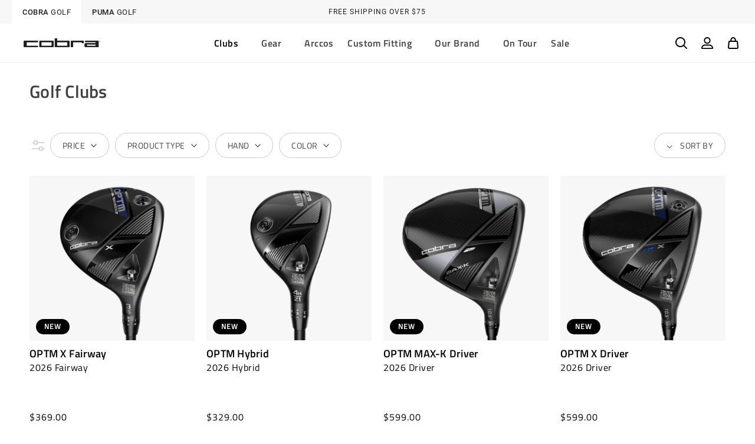

--- FILE ---
content_type: text/html; charset=utf-8
request_url: https://www.cobragolf.com/ja-jp/products/graphite-design-tour-ad-xc-7-gs
body_size: 86101
content:
<!doctype html>
<html class="no-js" lang="ja" data-brand="">

  <head>
<!-- Start of Shoplift scripts -->
<!-- 2025-04-19T22:00:38.1032659Z -->
<style>.shoplift-hide { opacity: 0 !important; }</style>
<style id="sl-preview-bar-hide">#preview-bar-iframe, #PBarNextFrameWrapper { display: none !important; }</style>
<script type="text/javascript">(function(rootPath, template, themeRole, themeId, isThemePreview){ /* Generated on 2026-01-15T21:11:36.2020187Z */var gt=Object.defineProperty;var mt=(R,x,V)=>x in R?gt(R,x,{enumerable:!0,configurable:!0,writable:!0,value:V}):R[x]=V;var w=(R,x,V)=>mt(R,typeof x!="symbol"?x+"":x,V);(function(){"use strict";var R=document.createElement("style");R.textContent=`#shoplift-preview-control{position:fixed;max-width:332px;height:56px;background-color:#141414;z-index:9999;bottom:20px;display:flex;border-radius:8px;box-shadow:13px 22px 7px #0000,9px 14px 7px #00000003,5px 8px 6px #0000000d,2px 4px 4px #00000017,1px 1px 2px #0000001a,0 0 #0000001a;align-items:center;margin:0 auto;left:16px;right:16px;opacity:0;transform:translateY(20px);visibility:hidden;transition:opacity .4s ease-in-out,transform .4s ease-in-out,visibility 0s .4s}#shoplift-preview-control.visible{opacity:1;transform:translateY(0);visibility:visible;transition:opacity .4s ease-in-out,transform .4s ease-in-out,visibility 0s 0s}#shoplift-preview-control *{font-family:Inter,sans-serif;color:#fff;box-sizing:border-box;font-size:16px}#shoplift-preview-variant-title{font-weight:400;line-height:140%;font-size:16px;text-align:start;letter-spacing:-.16px;flex-grow:1;text-wrap:nowrap;overflow:hidden;text-overflow:ellipsis}#shoplift-preview-variant-selector{position:relative;display:block;padding:6px 0;height:100%;min-width:0;flex:1 1 auto}#shoplift-preview-variant-menu-trigger{border:none;cursor:pointer;width:100%;background-color:transparent;padding:0 16px;border-left:1px solid #333;border-right:1px solid #333;height:100%;display:flex;align-items:center;justify-content:start;gap:8px}#shoplift-preview-variant-selector .menu-variant-label{width:24px;height:24px;border-radius:50%;padding:6px;display:flex;justify-content:center;align-items:center;font-size:12px;font-style:normal;font-weight:600;line-height:100%;letter-spacing:-.12px;flex-shrink:0}#shoplift-preview-variant-selector .preview-variant-menu{position:absolute;bottom:110%;transform:translate3d(0,20px,0);visibility:hidden;pointer-events:none;opacity:0;cursor:pointer;background-color:#141414;border:1px solid #141414;border-radius:6px;width:100%;max-height:156px;overflow-y:auto;box-shadow:0 8px 16px #0003;z-index:1;transition:opacity .3s ease-in-out,transform .3s ease-in-out,visibility 0s .3s}#shoplift-preview-variant-selector .preview-variant-menu.preview-variant-menu__visible{visibility:visible;pointer-events:auto;opacity:100;transform:translateZ(0);transition:opacity .3s ease-in-out,transform .3s ease-in-out,visibility 0s 0s}@media screen and (max-width: 400px){#shoplift-preview-variant-selector .preview-variant-menu{position:fixed;left:0;right:0;width:auto;bottom:110%}}#shoplift-preview-variant-selector .preview-variant-menu .preview-variant-menu--item{padding:12px 16px;display:flex;overflow:hidden}#shoplift-preview-variant-selector .preview-variant-menu .preview-variant-menu--item .menu-variant-label{margin-right:6px}#shoplift-preview-variant-selector .preview-variant-menu .preview-variant-menu--item span{overflow:hidden;text-overflow:ellipsis;text-wrap:nowrap;white-space:nowrap;color:#f6f6f6;font-size:14px;font-style:normal;font-weight:500}#shoplift-preview-variant-selector .preview-variant-menu .preview-variant-menu--item:hover{background-color:#545454}#shoplift-preview-variant-selector .preview-variant-menu .preview-variant-menu--item:last-of-type{border-bottom-left-radius:6px;border-bottom-right-radius:6px}#shoplift-preview-variant-selector .preview-variant-menu .preview-variant-menu--item:first-of-type{border-top-left-radius:6px;border-top-right-radius:6px}#shoplift-preview-control div:has(#shoplift-exit-preview-button){padding:0 16px}#shoplift-exit-preview-button{padding:6px 8px;font-weight:500;line-height:75%;border-radius:4px;background-color:transparent;border:none;text-decoration:none}#shoplift-exit-preview-button:hover{cursor:pointer;background-color:#333}`,document.head.appendChild(R);var x=" daum[ /]| deusu/| yadirectfetcher|(?:^|[^g])news(?!sapphire)|(?<! (?:channel/|google/))google(?!(app|/google| pixel))|(?<! cu)bots?(?:\\b|_)|(?<!(?: ya| yandex|^job|inapp;) ?)search|(?<!(?:lib))http|(?<![hg]m)score|@[a-z][\\w-]+\\.|\\(\\)|\\.com|\\b\\d{13}\\b|^<|^[\\w \\.\\-\\(?:\\):]+(?:/v?\\d+(?:\\.\\d+)?(?:\\.\\d{1,10})*?)?(?:,|$)|^[^ ]{50,}$|^\\d+\\b|^\\w+/[\\w\\(\\)]*$|^active|^ad muncher|^amaya|^avsdevicesdk/|^biglotron|^bot|^bw/|^clamav[ /]|^client/|^cobweb/|^custom|^ddg[_-]android|^discourse|^dispatch/\\d|^downcast/|^duckduckgo|^facebook|^getright/|^gozilla/|^hobbit|^hotzonu|^hwcdn/|^jeode/|^jetty/|^jigsaw|^microsoft bits|^movabletype|^mozilla/\\d\\.\\d \\(compatible;?\\)$|^mozilla/\\d\\.\\d \\w*$|^navermailapp|^netsurf|^offline|^owler|^postman|^python|^rank|^read|^reed|^rest|^rss|^snapchat|^space bison|^svn|^swcd |^taringa|^thumbor/|^track|^valid|^w3c|^webbandit/|^webcopier|^wget|^whatsapp|^wordpress|^xenu link sleuth|^yahoo|^yandex|^zdm/\\d|^zoom marketplace/|^{{.*}}$|admin|analyzer|archive|ask jeeves/teoma|bit\\.ly/|bluecoat drtr|browsex|burpcollaborator|capture|catch|check|chrome-lighthouse|chromeframe|classifier|clean|cloud|crawl|cypress/|dareboost|datanyze|dejaclick|detect|dmbrowser|download|evc-batch/|feed|firephp|gomezagent|headless|httrack|hubspot marketing grader|hydra|ibisbrowser|images|insight|inspect|iplabel|ips-agent|java(?!;)|library|mail\\.ru/|manager|measure|neustar wpm|node|nutch|offbyone|optimize|pageburst|pagespeed|parser|perl|phantomjs|pingdom|powermarks|preview|proxy|ptst[ /]\\d|reputation|resolver|retriever|rexx;|rigor|rss\\b|scan|scrape|server|sogou|sparkler/|speedcurve|spider|splash|statuscake|synapse|synthetic|tools|torrent|trace|transcoder|url|virtuoso|wappalyzer|watch|webglance|webkit2png|whatcms/|zgrab",V=/bot|spider|crawl|http|lighthouse/i,D;function W(){if(D instanceof RegExp)return D;try{D=new RegExp(x,"i")}catch{D=V}return D}function J(c){return!!c&&W().test(c)}class M{constructor(){w(this,"timestamp");this.timestamp=new Date}}class Y extends M{constructor(e,i,s){super();w(this,"type");w(this,"testId");w(this,"hypothesisId");this.type=3,this.testId=e,this.hypothesisId=i,this.timestamp=s}}class Z extends M{constructor(e){super();w(this,"type");w(this,"path");this.type=4,this.path=e}}class Q extends M{constructor(e){super();w(this,"type");w(this,"cart");this.type=5,this.cart=e}}class N extends Error{constructor(){super();w(this,"isBot");this.isBot=!0}}function X(c,t,e){for(const i of t.selectors){const s=c.querySelectorAll(i.cssSelector);for(let r=0;r<s.length;r++)e(t.testId,t.hypothesisId)}q(c,t,(i,s,r,n,o)=>o(s,r),e)}function L(c,t,e){for(const i of t.selectors)U(c,t.testId,t.hypothesisId,i,e??(()=>{}));q(c,t,U,e??(()=>{}))}function F(c){return c.urlPatterns.reduce((t,e)=>{switch(e.operator){case"contains":return t+`.*${e}.*`;case"endsWith":return t+`.*${e}`;case"startsWith":return t+`${e}.*`}},"")}function q(c,t,e,i){new MutationObserver(()=>{for(const r of t.selectors)e(c,t.testId,t.hypothesisId,r,i)}).observe(c.documentElement,{childList:!0,subtree:!0})}function U(c,t,e,i,s){const r=c.querySelectorAll(i.cssSelector);for(let n=0;n<r.length;n++){let o=r.item(n);if(o instanceof HTMLElement&&o.dataset.shoplift!==""){o.dataset.shoplift="";for(const a of i.actions.sort(at))o=tt(c,i.cssSelector,o,a)}}return r.length>0&&s?(s(t,e),!0):!1}function tt(c,t,e,i){switch(i.type){case"innerHtml":e.innerHTML=i.value;break;case"attribute":et(e,i.scope,i.value);break;case"css":it(c,t,i.value);break;case"js":st(c,e,i);break;case"copy":return rt(e);case"remove":ot(e);break;case"move":nt(e,parseInt(i.value));break}return e}function et(c,t,e){c.setAttribute(t,e)}function it(c,t,e){var s;const i=c.createElement("style");i.innerHTML=`${t} { ${e} }`,(s=c.getElementsByTagName("head")[0])==null||s.appendChild(i)}function st(c,t,e){Function("document","element",`"use strict"; ${e.value}`)(c,t)}function rt(c){const t=c.cloneNode(!0);if(!c.parentNode)throw"Can't copy node outside of DOM";return c.parentNode.insertBefore(t,c.nextSibling),t}function ot(c){c.remove()}function nt(c,t){if(t===0)return;const e=Array.prototype.slice.call(c.parentElement.children).indexOf(c),i=Math.min(Math.max(e+t,0),c.parentElement.children.length-1);c.parentElement.children.item(i).insertAdjacentElement(t>0?"afterend":"beforebegin",c)}function at(c,t){return z(c)-z(t)}function z(c){return c.type==="copy"||c.type==="remove"?0:1}var k=(c=>(c[c.Template=0]="Template",c[c.Theme=1]="Theme",c[c.UrlRedirect=2]="UrlRedirect",c[c.Script=3]="Script",c[c.Dom=4]="Dom",c[c.Price=5]="Price",c))(k||{});const lt="data:image/svg+xml,%3csvg%20width='12'%20height='12'%20viewBox='0%200%2012%2012'%20fill='none'%20xmlns='http://www.w3.org/2000/svg'%3e%3cpath%20d='M9.96001%207.90004C9.86501%207.90004%209.77001%207.86504%209.69501%207.79004L6.43501%204.53004C6.19501%204.29004%205.80501%204.29004%205.56501%204.53004L2.30501%207.79004C2.16001%207.93504%201.92001%207.93504%201.77501%207.79004C1.63001%207.64504%201.63001%207.40504%201.77501%207.26004L5.03501%204.00004C5.56501%203.47004%206.43001%203.47004%206.96501%204.00004L10.225%207.26004C10.37%207.40504%2010.37%207.64504%2010.225%207.79004C10.15%207.86004%2010.055%207.90004%209.96001%207.90004Z'%20fill='white'/%3e%3c/svg%3e",ct="data:image/svg+xml,%3csvg%20width='14'%20height='24'%20viewBox='0%200%2014%2024'%20fill='none'%20xmlns='http://www.w3.org/2000/svg'%3e%3cpath%20d='M12.3976%2014.5255C12.2833%2013.8788%2012.0498%2013.3024%2011.6952%2012.7961C11.3416%2012.2898%2010.9209%2011.8353%2010.4353%2011.4317C9.94868%2011.0291%209.43546%2010.6488%208.89565%2010.292C8.48487%2010.049%208.09577%209.78565%207.72637%209.50402C7.35697%209.2224%207.08016%208.89503%206.89694%208.51987C6.71273%208.14471%206.67826%207.69533%206.79055%207.1697C6.86345%206.83216%206.97476%206.54647%207.12351%206.31162C7.27324%206.07778%207.47124%205.89986%207.7175%205.77684C7.96377%205.65483%208.21989%205.59383%208.48389%205.59383C8.88087%205.59383%209.17639%205.7016%209.3734%205.91714C9.56943%206.13268%209.68271%206.42345%209.71424%206.78946C9.74576%207.15547%209.72015%207.55401%209.63839%207.98509C9.55663%208.41617%209.43645%208.84724%209.27687%209.27934L13.5127%208.80149C13.9638%207.52656%2014.1017%206.42447%2013.9264%205.49725C13.751%204.56901%2013.2664%203.85122%2012.4724%203.34491C12.239%203.19648%2011.9779%203.07041%2011.6893%202.96569L12.0026%201.50979L9.86397%200L7.3875%201.50979L7.11169%202.78878C6.65166%202.8874%206.21724%203.01957%205.8114%203.19038C4.85292%203.594%204.06684%204.15115%203.45117%204.86385C2.83452%205.57655%202.42571%206.40108%202.22378%207.33847C2.06616%208.06947%202.04942%208.70796%202.17551%209.25087C2.30061%209.7948%202.52028%2010.2828%202.8355%2010.7139C3.14974%2011.145%203.51816%2011.5344%203.93977%2011.881C4.36039%2012.2288%204.782%2012.5521%205.20164%2012.851C5.68334%2013.1702%206.13844%2013.5169%206.56497%2013.8921C6.99052%2014.2672%207.31954%2014.7125%207.55004%2015.228C7.78055%2015.7445%207.81502%2016.3769%207.65347%2017.1262C7.56482%2017.5389%207.43676%2017.8765%207.27028%2018.1388C7.10381%2018.4011%206.89596%2018.5983%206.64772%2018.7295C6.3985%2018.8606%206.12071%2018.9267%205.8114%2018.9267C5.21641%2018.9267%204.79776%2018.6034%204.62833%2018.1632C4.4589%2017.7229%204.47367%2017.2583%204.60075%2016.5639C4.72782%2015.8705%205.05092%2015.1395%205.37107%2014.3699H1.17665C1.17665%2014.3699%200.207341%2016.1115%200.0310135%2017.6762C-0.0655232%2018.5302%200.0635208%2019.2653%200.41519%2019.8844C0.76686%2020.5036%201.33032%2020.9814%202.10655%2021.319C2.39222%2021.443%202.7104%2021.5447%203.05813%2021.623L2.54589%2024H7.17473L7.7047%2021.5386C8.08493%2021.442%208.43857%2021.3231%208.76562%2021.1787C9.73985%2020.7476%2010.52%2020.1427%2011.1071%2019.3649C11.6932%2018.5871%2012.0873%2017.7291%2012.2892%2016.7917C12.4744%2015.9295%2012.5099%2015.1741%2012.3966%2014.5275L12.3976%2014.5255Z'%20fill='white'/%3e%3c/svg%3e";async function dt(c){let t=c.replace(/-/g,"+").replace(/_/g,"/");for(;t.length%4;)t+="=";const e=atob(t),i=Uint8Array.from(e,n=>n.charCodeAt(0)),s=new Blob([i]).stream().pipeThrough(new DecompressionStream("gzip")),r=await new Response(s).text();return JSON.parse(r)}function O(c,t){return typeof t=="string"&&/\d{4}-\d{2}-\d{2}T\d{2}:\d{2}:\d{2}.\d+(?:Z|[+-]\d+)/.test(t)?new Date(t):t}function H(c,t){return t}function E(c,t=!1,e=!1,i=","){const s=c/100;if(e){const n=Math.round(s).toLocaleString("en-US");return i!==","?n.replace(/,/g,i):n}else{const r=t?",":".",n=s.toFixed(2).split("."),o=parseInt(n[0],10),a=n[1]??"00",l=o.toLocaleString("en-US");return i!==","?`${l.replace(/,/g,i)}${r}${a}`:t?`${l.replace(/,/g,".")}${r}${a}`:`${l}${r}${a}`}}function $(c,t,e,i){const s=t.replace("{{amount}}",E(c,!1,!1)).replace("{{amount_no_decimals}}",E(c,!1,!0)).replace("{{amount_with_comma_separator}}",E(c,!0,!1)).replace("{{amount_no_decimals_with_comma_separator}}",E(c,!0,!0)).replace("{{amount_with_space_separator}}",E(c,!1,!1," ")).replace("{{amount_no_decimals_with_space_separator}}",E(c,!1,!0," ")).replace("{{amount_with_apostrophe_separator}}",E(c,!1,!1,"'")).replace("{{amount_no_decimals_with_apostrophe_separator}}",E(c,!1,!0,"'")).replace("{{amount_with_period_and_space_separator}}",E(c,!1,!1,". ")).replace("{{amount_no_decimals_with_period_and_space_separator}}",E(c,!1,!0,". "));return i?`${s} ${e}`:s}function B(c){return c.replace(/[^\d.,\s-]/g,"").trim()}function ht(c){const t=new Map;for(const[e,i,s]of c.v)t.set(e,{priceInCents:i,compareAtPriceInCents:s});return t}function pt(c,t,e,i){const{priceInCents:s,compareAtPriceInCents:r}=e,{mf:n,c:o,cce:a}=i;if(c.getAttribute("data-sl-attribute-p")===t)c.innerHTML=$(s,n,o,a);else if(c.getAttribute("data-sl-attribute-cap")===t)r<=0||r<=s?c.remove():c.innerHTML=$(r,n,o,a);else if(c.getAttribute("data-sl-attribute-discount")===t&&!(r<=0||r<=s)){const h=Math.round((r-s)/r*100),u=B($(r-s,n,o,!1)),p=c.getAttribute("data-sl-format")||"percent";p==="percent"?c.textContent=`-${h}%`:p==="amount"?c.textContent=`-${u}`:p==="both"&&(c.textContent=`-${h}% (-${u})`)}}function ut(c){const t=[],e={id:"url-pattern",operator:"contains",value:"/"};for(const[i,s,r]of c.v){t.push({id:`p-${i}`,cssSelector:`[data-sl-attribute-p="${i}"]`,urlPatterns:[e],actions:[{id:`p-action-${i}`,type:"innerHtml",scope:"price",value:$(s,c.mf,c.c,c.cce)}]});const n=r<=0||r<=s;if(t.push({id:`cap-${i}`,cssSelector:`[data-sl-attribute-cap="${i}"]`,urlPatterns:[e],actions:[{id:`cap-action-${i}`,type:n?"remove":"innerHtml",scope:"compare-at-price",value:n?"":$(r,c.mf,c.c,c.cce)}]}),!n&&r>s){const o=Math.round((r-s)/r*100),a=B($(r-s,c.mf,c.c,!1));t.push({id:`d-${i}`,cssSelector:`[data-sl-attribute-discount="${i}"]`,urlPatterns:[e],actions:[{id:`d-action-${i}`,type:"js",scope:null,value:`(function(doc, el) {              var format = el.getAttribute('data-sl-format') || 'percent';              if (format === 'percent') {                el.textContent = '-${o}%';              } else if (format === 'amount') {                el.textContent = '-${a}';              } else if (format === 'both') {                el.textContent = '-${o}% (-${a})';              }            })`}]})}}return t}let G=!1;class ft{constructor(t,e,i,s,r,n,o,a,l,h,u){w(this,"DATA_SL_ATTRIBUTE_P","data-sl-attribute-p");w(this,"DATA_SL_TEST_ID","data-sl-test-id");w(this,"VIEWPORT_TRACK_THRESHOLD",.5);w(this,"temporarySessionKey","Shoplift_Session");w(this,"essentialSessionKey","Shoplift_Essential");w(this,"analyticsSessionKey","Shoplift_Analytics");w(this,"priceSelectorsSessionKey","Shoplift_PriceSelectors");w(this,"legacySessionKey");w(this,"cssHideClass");w(this,"testConfigs");w(this,"inactiveTestConfigs");w(this,"testsFilteredByAudience");w(this,"sendPageView");w(this,"shopliftDebug");w(this,"gaConfig");w(this,"getCountryTimeout");w(this,"state");w(this,"shopifyAnalyticsId");w(this,"cookie",document.cookie);w(this,"isSyncing",!1);w(this,"isSyncingGA",!1);w(this,"fetch");w(this,"localStorageSet");w(this,"localStorageGet");w(this,"sessionStorageSet",window.sessionStorage.setItem.bind(window.sessionStorage));w(this,"sessionStorageGet",window.sessionStorage.getItem.bind(window.sessionStorage));w(this,"urlParams",new URLSearchParams(window.location.search));w(this,"device");w(this,"logHistory");w(this,"activeViewportObservers",new Map);w(this,"_priceTestProductIds",null);this.shop=t,this.host=e,this.eventHost=i,this.disableReferrerOverride=a,this.logHistory=[],this.legacySessionKey=`SHOPLIFT_SESSION_${this.shop}`,this.cssHideClass=s?"shoplift-hide":"",this.testConfigs=h.map(d=>({...d,startAt:new Date(d.startAt),statusHistory:d.statusHistory.map(v=>({...v,createdAt:new Date(v.createdAt)}))})),this.inactiveTestConfigs=u,this.sendPageView=!!r,this.shopliftDebug=n===!0,this.gaConfig=o!=={"sendEvents":false,"mode":"gtag"}?o:{sendEvents:!1},this.fetch=window.fetch.bind(window),this.localStorageSet=window.localStorage.setItem.bind(window.localStorage),this.localStorageGet=window.localStorage.getItem.bind(window.localStorage);const p=this.getDeviceType();this.device=p!=="tablet"?p:"mobile",this.state=this.loadState(),this.shopifyAnalyticsId=this.getShopifyAnalyticsId(),this.testsFilteredByAudience=h.filter(d=>d.status=="active"),this.getCountryTimeout=l===1000?1e3:l,this.log("State Loaded",JSON.stringify(this.state))}deriveCategoryFromExistingTests(){if(!this.state.temporary.testCategory&&this.state.essential.visitorTests.length>0){const t=this.state.essential.visitorTests.some(e=>{if(!e.hypothesisId)return!1;const i=this.getHypothesis(e.hypothesisId);return i&&["theme","basicScript","price"].includes(i.type)});this.state.temporary.testCategory=t?"global":"conditional",this.persistTemporaryState(),this.log("Derived test category from existing visitorTests: %s",this.state.temporary.testCategory)}}async init(){var t;try{if(this.log("Shoplift script initializing"),window.Shopify&&window.Shopify.designMode){this.log("Skipping script for design mode");return}if(window.location.href.includes("slScreenshot=true")){this.log("Skipping script for screenshot");return}if(window.location.hostname.endsWith(".edgemesh.com")){this.log("Skipping script for preview");return}if(window.location.href.includes("isShopliftMerchant")){const i=this.urlParams.get("isShopliftMerchant")==="true";this.log("Setting merchant session to %s",i),this.state.temporary.isMerchant=i,this.persistTemporaryState()}if(this.state.temporary.isMerchant){this.log("Setting up preview for merchant"),typeof window.shoplift!="object"&&this.setShopliftStub(),this.state.temporary.previewConfig||this.hidePage(),await this.initPreview(),(t=document.querySelector("#sl-preview-bar-hide"))==null||t.remove();return}if(this.state.temporary.previewConfig=void 0,J(navigator.userAgent))return;if(navigator.userAgent.includes("Chrome/118")){this.log("Random: %o",[Math.random(),Math.random(),Math.random()]);const i=await this.makeRequest({url:`${this.eventHost}/api/v0/events/ip`,method:"get"}).then(s=>s==null?void 0:s.json());this.log(`IP: ${i}`),this.makeRequest({url:`${this.eventHost}/api/v0/logs`,method:"post",data:JSON.stringify(this.debugState(),H)}).catch()}if(this.shopifyAnalyticsId=this.getShopifyAnalyticsId(),this.monitorConsentChange(),this.checkForThemePreview())return;if(!this.disableReferrerOverride&&this.state.temporary.originalReferrer!=null){this.log(`Overriding referrer from '${document.referrer}' to '${this.state.temporary.originalReferrer}'`);const i=this.state.temporary.originalReferrer;delete this.state.temporary.originalReferrer,this.persistTemporaryState(),Object.defineProperty(document,"referrer",{get:()=>i,enumerable:!0,configurable:!0})}if(await this.refreshVisitor(this.shopifyAnalyticsId),await this.handleVisitorTest()){this.log("Redirecting for visitor test");return}this.setShoplift(),this.showPage(),this.ensureCartAttributesForExistingPriceTests(!1),await this.finalize(),console.log("SHOPLIFT SCRIPT INITIALIZED!")}catch(e){if(e instanceof N)return;throw e}finally{typeof window.shoplift!="object"&&this.setShopliftStub()}}getVariantColor(t){switch(t){case"a":return{text:"#141414",bg:"#E2E2E2"};case"b":return{text:"rgba(255, 255, 255, 1)",bg:"rgba(37, 99, 235, 1)"}}}getDefaultVariantTitle(t){return t.title?t.title:t.type==="price"?t.isControl?"Original prices":"Variant prices":t.isControl?"Original":"Untitled variant "+t.label.toUpperCase()}async initPreview(){const t=this.urlParams.get("previewConfig");if(t){this.state.temporary.previewConfig=void 0,this.log("Setting up the preview"),this.log("Found preview config, writing to temporary state");const e=await dt(t);if(this.state.temporary.previewConfig=e,this.state.temporary.previewConfig.testTypeCategory===k.Price){this.hidePage(!0);const s=this.state.temporary.previewConfig;let r=`${this.host}/api/dom-selectors/${s.storeId}/${s.testId}/${s.isDraft||!1}`;s.shopifyProductId&&(r+=`?productId=${s.shopifyProductId}`);const n=await this.makeJsonRequest({method:"get",url:r}).catch(o=>(this.log("Error getting domSelectors",o),null));s.variants.forEach(o=>{var a;return o.domSelectors=(a=n[o.id])==null?void 0:a.domSelectors})}this.persistTemporaryState();const i=new URL(window.location.toString());i.searchParams.delete("previewConfig"),this.queueRedirect(i)}else if(this.state.temporary.previewConfig){this.showPage();const e=this.state.temporary.previewConfig;e.testTypeCategory===k.Template&&this.handleTemplatePreview(e)&&this.initPreviewControls(e),e.testTypeCategory===k.UrlRedirect&&this.handleUrlPreview(e)&&this.initPreviewControls(e),e.testTypeCategory===k.Script&&this.handleScriptPreview(e)&&this.initPreviewControls(e),e.testTypeCategory===k.Price&&await this.handlePricePreview(e)&&this.initPreviewControls(e)}}initPreviewControls(t){document.addEventListener("DOMContentLoaded",()=>{const e=t.variants.find(v=>v.id===t.currentVariant),i=(e==null?void 0:e.label)||"a",s=t.variants,r=document.createElement("div");r.id="shoplift-preview-control";const n=document.createElement("div"),o=document.createElement("img");o.src=ct,o.height=24,o.width=14,n.style.padding="0 16px",n.style.lineHeight="100%",n.appendChild(o),r.appendChild(n);const a=document.createElement("div");a.id="shoplift-preview-variant-selector";const l=document.createElement("button");l.id="shoplift-preview-variant-menu-trigger";const h=document.createElement("div");h.className="menu-variant-label",h.style.backgroundColor=this.getVariantColor(i).bg,h.style.color=this.getVariantColor(i).text,h.innerText=i.toUpperCase(),l.appendChild(h);const u=document.createElement("span");if(u.id="shoplift-preview-variant-title",u.innerText=e?this.getDefaultVariantTitle(e):"Untitled variant "+i.toUpperCase(),l.appendChild(u),s.length>1){const v=document.createElement("img");v.src=lt,v.width=12,v.height=12,v.style.height="12px",v.style.width="12px",l.appendChild(v);const T=document.createElement("div");T.className="preview-variant-menu";for(const m of t.variants.filter(C=>C.id!==t.currentVariant)){const C=document.createElement("div");C.className="preview-variant-menu--item";const A=document.createElement("div");A.className="menu-variant-label",A.style.backgroundColor=this.getVariantColor(m.label).bg,A.style.color=this.getVariantColor(m.label).text,A.style.flexShrink="0",A.innerText=m.label.toUpperCase(),C.appendChild(A);const y=document.createElement("span");y.innerText=this.getDefaultVariantTitle(m),C.appendChild(y),C.addEventListener("click",()=>{this.pickVariant(m.id)}),T.appendChild(C)}a.appendChild(T),l.addEventListener("click",()=>{T.className!=="preview-variant-menu preview-variant-menu__visible"?T.classList.add("preview-variant-menu__visible"):T.classList.remove("preview-variant-menu__visible")}),document.addEventListener("click",m=>{m.target instanceof Element&&!l.contains(m.target)&&T.className==="preview-variant-menu preview-variant-menu__visible"&&T.classList.remove("preview-variant-menu__visible")})}else l.style.pointerEvents="none",h.style.margin="0";a.appendChild(l),r.appendChild(a);const p=document.createElement("div"),d=document.createElement("button");d.id="shoplift-exit-preview-button",d.innerText="Exit",p.appendChild(d),d.addEventListener("click",()=>{this.exitPreview()}),r.appendChild(p),document.body.appendChild(r),requestAnimationFrame(()=>{r.classList.add("visible")})}),this.ensureCartAttributesForExistingPriceTests(!0)}pickVariant(t){var e,i,s,r;if(this.state.temporary.previewConfig){const n=this.state.temporary.previewConfig,o=new URL(window.location.toString());if(n.testTypeCategory===k.UrlRedirect){const a=(e=n.variants.find(l=>l.id===n.currentVariant))==null?void 0:e.redirectUrl;if(o.pathname===a){const l=(i=n.variants.find(h=>h.id===t))==null?void 0:i.redirectUrl;l&&(o.pathname=l)}}if(n.testTypeCategory===k.Template){const a=(s=n.variants.find(l=>l.id===n.currentVariant))==null?void 0:s.pathName;if(a&&o.pathname===a){const l=(r=n.variants.find(h=>h.id===t))==null?void 0:r.pathName;l&&l!==a&&(o.pathname=l)}}n.currentVariant=t,this.persistTemporaryState(),this.queueRedirect(o)}}exitPreview(){var e,i,s,r;const t=new URL(window.location.toString());if(((e=this.state.temporary.previewConfig)==null?void 0:e.testTypeCategory)===k.Template&&t.searchParams.delete("view"),((i=this.state.temporary.previewConfig)==null?void 0:i.testTypeCategory)===k.Script&&t.searchParams.delete("slVariant"),((s=this.state.temporary.previewConfig)==null?void 0:s.testTypeCategory)===k.UrlRedirect){const o=this.state.temporary.previewConfig.variants.filter(l=>!l.isControl&&l.redirectUrl!==null).map(l=>l.redirectUrl),a=(r=this.state.temporary.previewConfig.variants.find(l=>l.label==="a"))==null?void 0:r.redirectUrl;o.includes(t.pathname)&&a&&(t.pathname=a)}this.state.temporary.previewConfig=void 0,this.persistTemporaryState(),this.hidePage(),this.queueRedirect(t)}handleTemplatePreview(t){const e=t.currentVariant,i=t.variants.find(a=>a.id===e);if(!i)return!1;const s=t.variants.find(a=>a.isControl);if(!s)return!1;this.log("Setting up template preview for type",s.type);const r=new URL(window.location.toString()),n=r.searchParams.get("view"),o=i.type===s.type;return!o&&!i.isControl&&template.suffix===s.affix&&this.typeFromTemplate()===s.type&&i.pathName!==null?(this.log("Hit control template type, redirecting to the variant url"),this.hidePage(),r.pathname=i.pathName,this.queueRedirect(r),!0):(!i.isControl&&this.typeFromTemplate()==i.type&&template.suffix===s.affix&&o&&n!==(i.affix||"__DEFAULT__")&&(this.log("Template type and affix match control, updating the view param"),r.searchParams.delete("view"),this.log("Setting the new viewParam to",i.affix||"__DEFAULT__"),this.hidePage(),r.searchParams.set("view",i.affix||"__DEFAULT__"),this.queueRedirect(r)),n!==null&&n!==i.affix&&(r.searchParams.delete("view"),this.hidePage(),this.queueRedirect(r)),!0)}handleUrlPreview(t){var n;const e=t.currentVariant,i=t.variants.find(o=>o.id===e),s=(n=t.variants.find(o=>o.isControl))==null?void 0:n.redirectUrl;if(!i)return!1;this.log("Setting up URL redirect preview");const r=new URL(window.location.toString());return r.pathname===s&&!i.isControl&&i.redirectUrl!==null&&(this.log("Url matches control, redirecting"),this.hidePage(),r.pathname=i.redirectUrl,this.queueRedirect(r)),!0}handleScriptPreview(t){const e=t.currentVariant,i=t.variants.find(n=>n.id===e);if(!i)return!1;this.log("Setting up script preview");const s=new URL(window.location.toString());return s.searchParams.get("slVariant")!==i.id&&(this.log("current id doesn't match the variant, redirecting"),s.searchParams.delete("slVariant"),this.log("Setting the new slVariantParam"),this.hidePage(),s.searchParams.set("slVariant",i.id),this.queueRedirect(s)),!0}async handlePricePreview(t){const e=t.currentVariant,i=t.variants.find(s=>s.id===e);return i?(this.log("Setting up price preview"),i.domSelectors&&i.domSelectors.length>0&&(L(document,{testId:t.testId,hypothesisId:i.id,selectors:i.domSelectors}),this.ensureCartAttributesForExistingPriceTests(!0)),!0):!1}async finalize(){const t=await this.getCartState();t!==null&&this.queueCartUpdate(t),this.pruneStateAndSave(),await this.syncAllEvents()}setShoplift(){this.log("Setting up public API");const e=this.urlParams.get("slVariant")==="true",i=e?null:this.urlParams.get("slVariant");window.shoplift={isHypothesisActive:async s=>{if(this.log("Script checking variant for hypothesis '%s'",s),e)return this.log("Forcing variant for hypothesis '%s'",s),!0;if(i!==null)return this.log("Forcing hypothesis '%s'",i),s===i;const r=this.testConfigs.find(o=>o.hypotheses.some(a=>a.id===s));if(!r)return this.log("No test found for hypothesis '%s'",s),!1;const n=this.state.essential.visitorTests.find(o=>o.testId===r.id);return n?(this.log("Active visitor test found",s),n.hypothesisId===s):(await this.manuallySplitVisitor(r),this.testConfigs.some(o=>o.hypotheses.some(a=>a.id===s&&this.state.essential.visitorTests.some(l=>l.hypothesisId===a.id))))},setAnalyticsConsent:async s=>{await this.onConsentChange(s,!0)},getVisitorData:()=>({visitor:this.state.analytics.visitor,visitorTests:this.state.essential.visitorTests.filter(s=>!s.isInvalid).map(s=>{const{shouldSendToGa:r,savedAt:n,...o}=s;return o})})}}setShopliftStub(){this.log("Setting up stubbed public API");const e=this.urlParams.get("slVariant")==="true",i=e?null:this.urlParams.get("slVariant");window.shoplift={isHypothesisActive:s=>Promise.resolve(e||s===i),setAnalyticsConsent:()=>Promise.resolve(),getVisitorData:()=>({visitor:null,visitorTests:[]})}}async manuallySplitVisitor(t){this.log("Starting manual split for test '%s'",t.id),await this.handleVisitorTest([t]),this.saveState(),this.syncAllEvents()}async handleVisitorTest(t){await this.filterTestsByAudience(this.testConfigs,this.state.analytics.visitor??this.buildBaseVisitor(),this.state.essential.visitorTests),this.deriveCategoryFromExistingTests(),this.clearStaleReservations();let e=t?t.filter(i=>this.testsFilteredByAudience.some(s=>s.id===i.id)):[...this.testsForUrl(this.testsFilteredByAudience),...this.domTestsForUrl(this.testsFilteredByAudience)];try{if(e.length===0)return this.log("No tests found"),!1;this.log("Checking for existing visitor test on page");const i=this.getCurrentVisitorHypothesis(e);if(i){this.log("Found current visitor test");const a=this.considerRedirect(i);return a&&(this.log("Redirecting for current visitor test"),this.redirect(i)),a}const s=this.getReservationForCurrentPage();if(s){this.log("Found matching reservation for current page: %s",s.testId);const a=this.getHypothesis(s.hypothesisId);if(a){a.type!=="price"&&this.realizeReservationForCriteria(s.entryCriteriaKey);const l=this.considerRedirect(a);return l&&this.redirect(a),l}}this.log("No active test relation for test page");const r=this.testsForUrl(this.inactiveTestConfigs.filter(a=>this.testIsPaused(a)&&a.hypotheses.some(l=>this.state.essential.visitorTests.some(h=>h.hypothesisId===l.id)))).map(a=>a.id);if(r.length>0)return this.log("Visitor has paused tests for test page, skipping test assignment: %o",r),!1;if(!this.state.temporary.testCategory){const a=this.testsFilteredByAudience.filter(h=>this.isGlobalEntryCriteria(this.getEntryCriteriaKey(h))),l=this.testsFilteredByAudience.filter(h=>!this.isGlobalEntryCriteria(this.getEntryCriteriaKey(h)));if(this.log("Category dice roll - global tests: %o, conditional tests: %o",a.map(h=>({id:h.id,title:h.title,criteria:this.getEntryCriteriaKey(h)})),l.map(h=>({id:h.id,title:h.title,criteria:this.getEntryCriteriaKey(h)}))),a.length>0&&l.length>0){const h=a.length,u=l.length,p=h+u,d=Math.random()*p;this.state.temporary.testCategory=d<h?"global":"conditional",this.log("Category dice roll: rolled %.2f of %d (global weight: %d, conditional weight: %d), selected '%s'",d,p,h,u,this.state.temporary.testCategory)}else a.length>0?(this.state.temporary.testCategory="global",this.log("Only global tests available, setting category to global")):(this.state.temporary.testCategory="conditional",this.log("Only conditional tests available, setting category to conditional"));this.persistTemporaryState()}const n=this.state.temporary.testCategory;if(this.log("Visitor test category: %s",n),n==="global"){const a=this.testsFilteredByAudience.filter(l=>!this.isGlobalEntryCriteria(this.getEntryCriteriaKey(l)));for(const l of a)this.markTestAsBlocked(l,"category:global");e=e.filter(l=>this.isGlobalEntryCriteria(this.getEntryCriteriaKey(l)))}else{const a=this.testsFilteredByAudience.filter(l=>this.isGlobalEntryCriteria(this.getEntryCriteriaKey(l)));for(const l of a)this.markTestAsBlocked(l,"category:conditional");e=e.filter(l=>!this.isGlobalEntryCriteria(this.getEntryCriteriaKey(l)))}if(e.length===0)return this.log("No tests remaining after category filter"),!1;this.createReservations(e);const o=this.getReservationForCurrentPage();if(o&&!o.isRealized){const a=this.getHypothesis(o.hypothesisId);if(a){a.type!=="price"&&this.realizeReservationForCriteria(o.entryCriteriaKey);const l=this.considerRedirect(a);return l&&(this.log("Redirecting for new test"),this.redirect(a)),l}}return!1}finally{this.includeInDomTests(),this.saveState()}}includeInDomTests(){this.applyControlForAudienceFilteredPriceTests();const t=this.getDomTestsForCurrentUrl(),e=this.getVisitorDomHypothesis(t);for(const i of t){this.log("Evaluating dom test '%s'",i.id);const s=i.hypotheses.some(d=>d.type==="price");if(this.state.essential.visitorTests.find(d=>d.testId===i.id&&d.isInvalid&&!d.hypothesisId)){if(this.log("Visitor is blocked from test '%s', applying control prices if price test",i.id),s){const d=i.hypotheses.find(v=>v.isControl);d!=null&&d.priceData&&(this.applyPriceTestWithMapLookup(i.id,d,[d],()=>{this.log("Control prices applied for blocked visitor, no metrics tracked")}),this.updatePriceTestHiddenInputs(i.id,"control",!1))}continue}const n=this.getReservationForTest(i.id);let o=null,a=!1;const l=e.find(d=>i.hypotheses.some(v=>d.id===v.id));if(n)o=this.getHypothesis(n.hypothesisId)??null,this.log("Using reserved hypothesis '%s' for test '%s'",n.hypothesisId,i.id);else if(l)o=l,this.log("Using existing hypothesis assignment for test '%s'",i.id);else if(s){const d=this.visitorActiveTestTypeWithReservations();d?(a=!0,this.log("Visitor already in test type '%s', treating as non-test for price test '%s'",d,i.id)):o=this.pickHypothesis(i)}else o=this.pickHypothesis(i);if(a&&s){const d=i.hypotheses.find(v=>v.isControl);d!=null&&d.priceData&&(this.log("Applying control prices for non-test visitor on price test '%s' (Map-based)",i.id),this.applyPriceTestWithMapLookup(i.id,d,[d],()=>{this.log("Control prices applied for non-test visitor, no metrics tracked")}),this.updatePriceTestHiddenInputs(i.id,"control",!1));continue}if(!o){this.log("Failed to pick hypothesis for test");continue}const h=i.bayesianRevision??4,u=o.type==="price",p=h>=5;if(u&&p){if(this.log(`Price test with Map-based lookup (v${h}): ${i.id}`),!o.priceData){this.log("No price data for hypothesis '%s', skipping",o.id);continue}const d=o.isControl?"control":"variant";this.log(`Setting up Map-based price test for ${d} (test: ${i.id})`),this.applyPriceTestWithMapLookup(i.id,o,i.hypotheses,v=>{const T=this.getReservationForTest(v);T&&!T.isRealized&&T.entryCriteriaKey?this.realizeReservationForCriteria(T.entryCriteriaKey):this.queueAddVisitorToTest(v,o),this.saveState(),this.queuePageView(window.location.pathname),this.syncAllEvents()});continue}if(u&&!p){this.log(`Price test without viewport tracking (v${h}): ${i.id}`);const d=this.getDomSelectorsForHypothesis(o);if(d.length===0)continue;L(document,{testId:i.id,hypothesisId:o.id,selectors:d},v=>{this.queueAddVisitorToTest(v,o),this.saveState(),this.queuePageView(window.location.pathname),this.syncAllEvents()});continue}if(!o.domSelectors||o.domSelectors.length===0){this.log("No selectors found, skipping hypothesis");continue}L(document,{testId:i.id,hypothesisId:o.id,selectors:o.domSelectors},d=>{this.queueAddVisitorToTest(d,o),this.saveState(),this.queuePageView(window.location.pathname),this.syncAllEvents()})}}considerRedirect(t){if(this.log("Considering redirect for hypothesis '%s'",t.id),t.isControl)return this.log("Skipping redirect for control"),!1;if(t.type==="basicScript"||t.type==="manualScript")return this.log("Skipping redirect for script test"),!1;const e=this.state.essential.visitorTests.find(n=>n.hypothesisId===t.id),i=new URL(window.location.toString()),r=new URLSearchParams(window.location.search).get("view");if(t.type==="theme"){if(!(t.themeId===themeId)){if(this.log("Theme id '%s' is not hypothesis theme ID '%s'",t.themeId,themeId),e&&e.themeId!==t.themeId&&(e.themeId===themeId||!this.isThemePreview()))this.log("On old theme, redirecting and updating local visitor"),e.themeId=t.themeId;else if(this.isThemePreview())return this.log("On non-test theme, skipping redirect"),!1;return this.log("Hiding page to redirect for theme test"),this.hidePage(),!0}return!1}else if(t.type!=="dom"&&t.type!=="price"&&t.affix!==template.suffix&&t.affix!==r||t.redirectPath&&!i.pathname.endsWith(t.redirectPath))return this.log("Hiding page to redirect for template test"),this.hidePage(),!0;return this.log("Not redirecting"),!1}redirect(t){if(this.log("Redirecting to hypothesis '%s'",t.id),t.isControl)return;const e=new URL(window.location.toString());if(e.searchParams.delete("view"),t.redirectPath){const i=RegExp("^(/w{2}-w{2})/").exec(e.pathname);if(i&&i.length>1){const s=i[1];e.pathname=`${s}${t.redirectPath}`}else e.pathname=t.redirectPath}else t.type==="theme"?(e.searchParams.set("_ab","0"),e.searchParams.set("_fd","0"),e.searchParams.set("_sc","1"),e.searchParams.set("preview_theme_id",t.themeId.toString())):t.type!=="urlRedirect"&&e.searchParams.set("view",t.affix);this.queueRedirect(e)}async refreshVisitor(t){if(t===null||!this.state.essential.isFirstLoad||!this.testConfigs.some(i=>i.visitorOption!=="all"))return;this.log("Refreshing visitor"),this.hidePage();const e=await this.getVisitor(t);e&&e.id&&this.updateLocalVisitor(e)}buildBaseVisitor(){return{shopifyAnalyticsId:this.shopifyAnalyticsId,device:this.device,country:null,...this.state.essential.initialState}}getInitialState(){const t=this.getUTMValue("utm_source")??"",e=this.getUTMValue("utm_medium")??"",i=this.getUTMValue("utm_campaign")??"",s=this.getUTMValue("utm_content")??"",r=window.document.referrer,n=this.device;return{createdAt:new Date,utmSource:t,utmMedium:e,utmCampaign:i,utmContent:s,referrer:r,device:n}}checkForThemePreview(){var t,e;return this.log("Checking for theme preview"),window.location.hostname.endsWith(".shopifypreview.com")?(this.log("on shopify preview domain"),this.clearThemeBar(!0,!1,this.state),(t=document.querySelector("#sl-preview-bar-hide"))==null||t.remove(),!1):this.isThemePreview()?this.state.essential.visitorTests.some(i=>i.isThemeTest&&i.hypothesisId!=null&&this.getHypothesis(i.hypothesisId)&&i.themeId===themeId)?(this.log("On active theme test, removing theme bar"),this.clearThemeBar(!1,!0,this.state),!1):this.state.essential.visitorTests.some(i=>i.isThemeTest&&i.hypothesisId!=null&&!this.getHypothesis(i.hypothesisId)&&i.themeId===themeId)?(this.log("Visitor is on an inactive theme test, redirecting to main theme"),this.redirectToMainTheme(),!0):this.state.essential.isFirstLoad?(this.log("No visitor found on theme preview, redirecting to main theme"),this.redirectToMainTheme(),!0):this.inactiveTestConfigs.some(i=>i.hypotheses.some(s=>s.themeId===themeId))?(this.log("Current theme is an inactive theme test, redirecting to main theme"),this.redirectToMainTheme(),!0):this.testConfigs.some(i=>i.hypotheses.some(s=>s.themeId===themeId))?(this.log("Falling back to clearing theme bar"),this.clearThemeBar(!1,!0,this.state),!1):(this.log("No tests on current theme, skipping script"),this.clearThemeBar(!0,!1,this.state),(e=document.querySelector("#sl-preview-bar-hide"))==null||e.remove(),!0):(this.log("Not on theme preview"),this.clearThemeBar(!0,!1,this.state),!1)}redirectToMainTheme(){this.hidePage();const t=new URL(window.location.toString());t.searchParams.set("preview_theme_id",""),this.queueRedirect(t)}testsForUrl(t){const e=new URL(window.location.href),i=this.typeFromTemplate();return t.filter(s=>s.hypotheses.some(r=>r.type!=="dom"&&r.type!=="price"&&(r.isControl&&r.type===i&&r.affix===template.suffix||r.type==="theme"||r.isControl&&r.type==="urlRedirect"&&r.redirectPath&&e.pathname.endsWith(r.redirectPath)||r.type==="basicScript"))&&(s.ignoreTestViewParameterEnforcement||!e.searchParams.has("view")||s.hypotheses.map(r=>r.affix).includes(e.searchParams.get("view")??"")))}domTestsForUrl(t){const e=new URL(window.location.href);return t.filter(i=>i.hypotheses.some(s=>s.type!=="dom"&&s.type!=="price"?!1:s.type==="price"&&s.priceData&&s.priceData.v.length>0?!0:s.domSelectors&&s.domSelectors.some(r=>new RegExp(F(r)).test(e.toString()))))}async filterTestsByAudience(t,e,i){const s=[];let r=e.country;!r&&t.some(n=>n.requiresCountry&&!i.some(o=>o.testId===n.id))&&(this.log("Hiding page to check geoip"),this.hidePage(),r=await this.makeJsonRequest({method:"get",url:`${this.eventHost}/api/v0/visitors/get-country`,signal:AbortSignal.timeout(this.getCountryTimeout)}).catch(n=>(this.log("Error getting country",n),null)));for(const n of t){if(this.log("Checking audience for test '%s'",n.id),this.state.essential.visitorTests.some(l=>l.testId===n.id&&l.hypothesisId==null)){console.log(`Skipping blocked test '${n.id}'`);continue}const o=this.visitorCreatedDuringTestActive(n.statusHistory);(i.some(l=>l.testId===n.id&&(n.device==="all"||n.device===e.device&&n.device===this.device))||this.isTargetAudience(n,e,o,r))&&(this.log("Visitor is in audience for test '%s'",n.id),s.push(n))}this.testsFilteredByAudience=s}isTargetAudience(t,e,i,s){const r=this.getChannel(e);return(t.device==="all"||t.device===e.device&&t.device===this.device)&&(t.visitorOption==="all"||t.visitorOption==="new"&&i||t.visitorOption==="returning"&&!i)&&(t.targetAudiences.length===0||t.targetAudiences.reduce((n,o)=>n||o.reduce((a,l)=>a&&l(e,i,r,s),!0),!1))}visitorCreatedDuringTestActive(t){let e="";for(const i of t){if(this.state.analytics.visitor!==null&&this.state.analytics.visitor.createdAt<i.createdAt||this.state.essential.initialState.createdAt<i.createdAt)break;e=i.status}return e==="active"}getDomTestsForCurrentUrl(){return this.domTestsForUrl(this.testsFilteredByAudience)}getCurrentVisitorHypothesis(t){return t.flatMap(e=>e.hypotheses).find(e=>e.type!=="dom"&&e.type!=="price"&&this.state.essential.visitorTests.some(i=>i.hypothesisId===e.id))}getVisitorDomHypothesis(t){return t.flatMap(e=>e.hypotheses).filter(e=>(e.type==="dom"||e.type==="price")&&this.state.essential.visitorTests.some(i=>i.hypothesisId===e.id))}getHypothesis(t){return this.testConfigs.filter(e=>e.hypotheses.some(i=>i.id===t)).map(e=>e.hypotheses.find(i=>i.id===t))[0]}getDomSelectorsForHypothesis(t){if(!t)return[];if(t.domSelectors&&t.domSelectors.length>0)return t.domSelectors;if(t.priceData){const e=`${this.priceSelectorsSessionKey}_${t.id}`;try{const s=sessionStorage.getItem(e);if(s){const r=JSON.parse(s);return t.domSelectors=r,this.log("Loaded %d price selectors from cache for hypothesis '%s'",r.length,t.id),r}}catch{}const i=ut(t.priceData);t.domSelectors=i;try{sessionStorage.setItem(e,JSON.stringify(i)),this.log("Generated and cached %d price selectors for hypothesis '%s'",i.length,t.id)}catch{this.log("Generated %d price selectors for hypothesis '%s' (cache unavailable)",i.length,t.id)}return i}return[]}hasThemeTest(t){return t.some(e=>e.hypotheses.some(i=>i.type==="theme"))}hasTestThatIsNotThemeTest(t){return t.some(e=>e.hypotheses.some(i=>i.type!=="theme"&&i.type!=="dom"&&i.type!=="price"))}hasThemeAndOtherTestTypes(t){return this.hasThemeTest(t)&&this.hasTestThatIsNotThemeTest(t)}testIsPaused(t){return t.status==="paused"||t.status==="incompatible"||t.status==="suspended"}visitorActiveTestType(){const t=this.state.essential.visitorTests.filter(e=>this.testConfigs.some(i=>i.hypotheses.some(s=>s.id==e.hypothesisId)));return t.length===0?null:t.some(e=>e.isThemeTest)?"theme":"templateOrUrlRedirect"}getReservationType(t){return t==="price"||this.isTemplateTestType(t)?"deferred":"immediate"}isTemplateTestType(t){return["product","collection","landing","index","cart","search","blog","article","collectionList"].includes(t)}getEntryCriteriaKey(t){const e=t.hypotheses.find(i=>i.isControl);if(!e)return`unknown:${t.id}`;switch(e.type){case"theme":return"global:theme";case"basicScript":return"global:autoApi";case"price":return"global:price";case"manualScript":return`conditional:manualApi:${t.id}`;case"urlRedirect":return`conditional:url:${e.redirectPath||"unknown"}`;default:return`conditional:template:${e.type}`}}isGlobalEntryCriteria(t){return t.startsWith("global:")}groupTestsByEntryCriteria(t){const e=new Map;for(const i of t){const s=this.getEntryCriteriaKey(i),r=e.get(s)||[];r.push(i),e.set(s,r)}return e}doesCurrentPageMatchEntryCriteria(t){if(this.isGlobalEntryCriteria(t))return!0;if(t==="conditional:manualApi")return!1;if(t.startsWith("conditional:url:")){const e=t.replace("conditional:url:","");return window.location.pathname.endsWith(e)}if(t.startsWith("conditional:template:")){const e=t.replace("conditional:template:","");return this.typeFromTemplate()===e}return!1}hasActiveReservation(){const t=this.getActiveReservations();return Object.values(t).some(e=>!e.isRealized)}getActiveReservation(){const t=this.getActiveReservations();return Object.values(t).find(e=>!e.isRealized)??null}clearStaleReservations(){const t=this.state.temporary.testReservations;if(!t)return;let e=!1;for(const[i,s]of Object.entries(t)){const r=this.testConfigs.find(o=>o.id===s.testId);if(!r){this.log("Test '%s' no longer in config, clearing reservation for criteria '%s'",s.testId,i),delete t[i],e=!0;continue}if(r.status!=="active"){this.log("Test '%s' status is '%s', clearing reservation for criteria '%s'",s.testId,r.status,i),delete t[i],e=!0;continue}this.testsFilteredByAudience.some(o=>o.id===s.testId)||(this.log("Visitor no longer passes audience for test '%s', clearing reservation for criteria '%s'",s.testId,i),delete t[i],e=!0)}e&&this.persistTemporaryState()}createReservations(t){if(this.state.temporary.testReservations||(this.state.temporary.testReservations={}),this.state.temporary.rolledEntryCriteria||(this.state.temporary.rolledEntryCriteria=[]),this.state.temporary.testCategory==="global"){this.createSingleReservation(t,"global");return}const i=t.filter(o=>this.doesCurrentPageMatchEntryCriteria(this.getEntryCriteriaKey(o))),s=t.filter(o=>!this.doesCurrentPageMatchEntryCriteria(this.getEntryCriteriaKey(o)));this.log("Conditional tests split - matching current page: %d, not matching: %d",i.length,s.length),i.length>0&&this.log("Tests matching current page (same pool): %o",i.map(o=>({id:o.id,title:o.title,criteria:this.getEntryCriteriaKey(o)})));const r="conditional:current-page";if(i.length>0&&!this.state.temporary.rolledEntryCriteria.includes(r)){this.createSingleReservation(i,r);for(const o of i){const a=this.getEntryCriteriaKey(o);this.state.temporary.rolledEntryCriteria.includes(a)||this.state.temporary.rolledEntryCriteria.push(a)}}const n=this.groupTestsByEntryCriteria(s);for(const[o,a]of n){if(this.state.temporary.rolledEntryCriteria.includes(o)){this.log("Already rolled for criteria '%s', skipping",o);continue}if(a.some(m=>this.state.essential.visitorTests.some(C=>C.testId===m.id))){this.log("Visitor already has VT for criteria '%s', skipping",o),this.state.temporary.rolledEntryCriteria.push(o);continue}const h=[...a].sort((m,C)=>m.id.localeCompare(C.id));this.log("Test dice roll for criteria '%s' - available tests: %o",o,h.map(m=>({id:m.id,title:m.title})));const u=Math.floor(Math.random()*h.length),p=h[u];this.log("Test dice roll: picked index %d of %d, selected test '%s' (%s)",u+1,a.length,p.id,p.title);const d=this.pickHypothesis(p);if(!d){this.log("No hypothesis picked for test '%s'",p.id);continue}const v=this.getReservationType(d.type),T={testId:p.id,hypothesisId:d.id,testType:d.type,reservationType:v,isThemeTest:d.type==="theme",themeId:d.themeId,createdAt:new Date,isRealized:!1,entryCriteriaKey:o};this.state.temporary.testReservations[o]=T,this.state.temporary.rolledEntryCriteria.push(o),this.log("Created %s reservation for test '%s' (criteria: %s)",v,p.id,o);for(const m of a)m.id!==p.id&&this.markTestAsBlocked(m,o)}this.persistTemporaryState()}createSingleReservation(t,e){if(this.state.temporary.rolledEntryCriteria.includes(e)){this.log("Already rolled for pool '%s', skipping",e);return}if(t.some(u=>this.state.essential.visitorTests.some(p=>p.testId===u.id&&!p.isInvalid))){this.log("Visitor already has VT for pool '%s', skipping",e),this.state.temporary.rolledEntryCriteria.push(e);return}if(t.length===0){this.log("No tests in pool '%s'",e);return}const s=[...t].sort((u,p)=>u.id.localeCompare(p.id));this.log("Test dice roll for pool '%s' - available tests: %o",e,s.map(u=>({id:u.id,title:u.title,criteria:this.getEntryCriteriaKey(u)})));const r=Math.floor(Math.random()*s.length),n=s[r];this.log("Test dice roll: picked index %d of %d, selected test '%s' (%s)",r,t.length,n.id,n.title);const o=this.pickHypothesis(n);if(!o){this.log("No hypothesis picked for test '%s'",n.id);return}const a=this.getReservationType(o.type),l=this.getEntryCriteriaKey(n),h={testId:n.id,hypothesisId:o.id,testType:o.type,reservationType:a,isThemeTest:o.type==="theme",themeId:o.themeId,createdAt:new Date,isRealized:!1,entryCriteriaKey:l};this.state.temporary.testReservations[l]=h,this.state.temporary.rolledEntryCriteria.push(e),this.log("Created %s reservation for test '%s' from pool '%s' (criteria: %s)",a,n.id,e,l);for(const u of t)u.id!==n.id&&this.markTestAsBlocked(u,`pool:${e}`);this.persistTemporaryState()}markTestAsBlocked(t,e){this.state.essential.visitorTests.some(i=>i.testId===t.id)||(this.log("Blocking visitor from test '%s' (reason: %s)",t.id,e),this.state.essential.visitorTests.push({createdAt:new Date,testId:t.id,hypothesisId:null,isThemeTest:t.hypotheses.some(i=>i.type==="theme"),shouldSendToGa:!1,isSaved:!0,isInvalid:!0,themeId:void 0}))}realizeReservationForCriteria(t){var s;const e=(s=this.state.temporary.testReservations)==null?void 0:s[t];if(!e)return this.log("No reservation found for criteria '%s'",t),!1;if(e.isRealized)return this.log("Reservation already realized for criteria '%s'",t),!1;if(this.state.essential.visitorTests.some(r=>r.testId===e.testId&&!r.isInvalid))return this.log("Visitor already assigned to test '%s'",e.testId),!1;const i=this.getHypothesis(e.hypothesisId);return i?(e.isRealized=!0,this.persistTemporaryState(),this.queueAddVisitorToTest(e.testId,i),this.saveState(),this.log("Realized reservation for test '%s' (criteria: %s)",e.testId,t),!0):(this.log("Hypothesis '%s' not found",e.hypothesisId),!1)}getActiveReservations(){return this.state.temporary.testReservations??{}}getReservationForCurrentPage(){const t=this.getActiveReservations();for(const[e,i]of Object.entries(t)){if(i.isRealized)continue;const s=this.testConfigs.find(r=>r.id===i.testId);if(!(!s||s.status!=="active")&&this.doesCurrentPageMatchEntryCriteria(e))return i}return null}getReservationForTest(t){const e=this.getActiveReservations();return Object.values(e).find(i=>i.testId===t)??null}getReservationTestType(){const t=this.getActiveReservations(),e=Object.values(t);if(e.length===0)return null;for(const i of e)if(i.isThemeTest)return"theme";for(const i of e)if(i.testType==="price")return"price";return e.some(i=>!i.isRealized)?"templateOrUrlRedirect":null}hasPriceTests(t){return t.some(e=>e.hypotheses.some(i=>i.type==="price"))}getPriceTestProductIds(){var e;if(this._priceTestProductIds)return this._priceTestProductIds;const t=new Set;for(const i of this.testConfigs)for(const s of i.hypotheses)if(s.type==="price"){for(const r of s.domSelectors||[]){const n=r.cssSelector.match(/data-sl-attribute-(?:p|cap)="(\d+)"/);n!=null&&n[1]&&t.add(n[1])}if((e=s.priceData)!=null&&e.v)for(const[r]of s.priceData.v)t.add(r)}return this._priceTestProductIds=t,this.log("Built price test product ID cache with %d products",t.size),t}isProductInAnyPriceTest(t){return this.getPriceTestProductIds().has(t)}visitorActiveTestTypeWithReservations(){const t=this.getActiveReservations();for(const r of Object.values(t)){if(r.isThemeTest)return"theme";if(r.testType==="price")return"price"}if(Object.values(t).some(r=>!r.isRealized)){if(this.state.temporary.testCategory==="global")for(const n of Object.values(t)){if(n.testType==="theme")return"theme";if(n.testType==="price")return"price";if(n.testType==="basicScript")return"theme"}return"templateOrUrlRedirect"}const i=this.state.essential.visitorTests.filter(r=>!r.isInvalid&&this.testConfigs.some(n=>n.hypotheses.some(o=>o.id===r.hypothesisId)));return i.length===0?null:i.some(r=>{const n=this.getHypothesis(r.hypothesisId);return(n==null?void 0:n.type)==="price"})?"price":i.some(r=>r.isThemeTest)?"theme":"templateOrUrlRedirect"}applyControlForAudienceFilteredPriceTests(){const t=this.testConfigs.filter(s=>s.status==="active"&&s.hypotheses.some(r=>r.type==="price"));if(t.length===0)return;const e=this.testsFilteredByAudience.filter(s=>s.hypotheses.some(r=>r.type==="price")),i=t.filter(s=>!e.some(r=>r.id===s.id));if(i.length!==0){this.log("Found %d price tests filtered by audience, applying control selectors",i.length);for(const s of i){const r=s.hypotheses.find(l=>l.isControl),n=this.getDomSelectorsForHypothesis(r);if(n.length===0){this.log("No control selectors for audience-filtered price test '%s'",s.id);continue}const o=new URL(window.location.href);n.some(l=>{try{return new RegExp(F(l)).test(o.toString())}catch{return!1}})&&(this.log("Applying control selectors for audience-filtered price test '%s'",s.id),L(document,{testId:s.id,hypothesisId:r.id,selectors:n},()=>{this.log("Control selectors applied for audience-filtered visitor, no metrics tracked")}),this.updatePriceTestHiddenInputs(s.id,"control",!1))}}}pickHypothesis(t){let e=Math.random();const i=t.hypotheses.reduce((r,n)=>r+n.visitorCount,0);return t.hypotheses.sort((r,n)=>r.isControl?n.isControl?0:-1:n.isControl?1:0).reduce((r,n)=>{if(r!==null)return r;const a=t.hypotheses.reduce((l,h)=>l&&h.visitorCount>20,!0)?n.visitorCount/i-n.trafficPercentage:0;return e<=n.trafficPercentage-a?n:(e-=n.trafficPercentage,null)},null)}typeFromTemplate(){switch(template.type){case"collection-list":return"collectionList";case"page":return"landing";case"article":case"blog":case"cart":case"collection":case"index":case"product":case"search":return template.type;default:return null}}queueRedirect(t){this.saveState(),this.disableReferrerOverride||(this.log(`Saving temporary referrer override '${document.referrer}'`),this.state.temporary.originalReferrer=document.referrer,this.persistTemporaryState()),window.setTimeout(()=>window.location.assign(t),0),window.setTimeout(()=>void this.syncAllEvents(),2e3)}async syncAllEvents(){const t=async()=>{if(this.isSyncing){window.setTimeout(()=>void(async()=>await t())(),500);return}try{this.isSyncing=!0,this.syncGAEvents(),await this.syncEvents()}finally{this.isSyncing=!1}};await t()}async syncEvents(){var i,s;if(!this.state.essential.consentApproved||!this.shopifyAnalyticsId||this.state.analytics.queue.length===0)return;const t=this.state.analytics.queue.length,e=this.state.analytics.queue.splice(0,t);this.log("Syncing %s events",t);try{const r={shop:this.shop,visitorDetails:{shopifyAnalyticsId:this.shopifyAnalyticsId,device:((i=this.state.analytics.visitor)==null?void 0:i.device)??this.device,country:((s=this.state.analytics.visitor)==null?void 0:s.country)??null,...this.state.essential.initialState},events:this.state.essential.visitorTests.filter(o=>!o.isInvalid&&!o.isSaved&&o.hypothesisId!=null).map(o=>new Y(o.testId,o.hypothesisId,o.createdAt)).concat(e)};await this.sendEvents(r);const n=await this.getVisitor(this.shopifyAnalyticsId);n!==null&&this.updateLocalVisitor(n);for(const o of this.state.essential.visitorTests.filter(a=>!a.isInvalid&&!a.isSaved))o.isSaved=!0,o.savedAt=Date.now()}catch{this.state.analytics.queue.splice(0,0,...e)}finally{this.saveState()}}syncGAEvents(){if(!this.gaConfig.sendEvents){if(G)return;G=!0,this.log("UseGtag is false — skipping GA Events");return}if(this.isSyncingGA){this.log("Already syncing GA - skipping GA events");return}const t=this.state.essential.visitorTests.filter(e=>e.shouldSendToGa);t.length!==0&&(this.isSyncingGA=!0,this.log("Syncing %s GA Events",t.length),Promise.allSettled(t.map(e=>this.sendGAEvent(e))).then(()=>this.log("All gtag events sent")).finally(()=>this.isSyncingGA=!1))}sendGAEvent(t){return new Promise(e=>{this.log("Sending GA Event for test %s, hypothesis %s",t.testId,t.hypothesisId);const i=()=>{this.log("GA acknowledged event for hypothesis %s",t.hypothesisId),t.shouldSendToGa=!1,this.persistEssentialState(),e()},s={exp_variant_string:`SL-${t.testId}-${t.hypothesisId}`};this.shopliftDebug&&Object.assign(s,{debug_mode:!0});function r(n,o,a){window.dataLayer=window.dataLayer||[],window.dataLayer.push(arguments)}this.gaConfig.mode==="gtag"?r("event","experience_impression",{...s,event_callback:i}):(window.dataLayer=window.dataLayer||[],window.dataLayer.push({event:"experience_impression",...s,eventCallback:i}))})}updateLocalVisitor(t){let e;({visitorTests:e,...this.state.analytics.visitor}=t),this.log("updateLocalVisitor - server returned %d tests: %o",e.length,e.map(s=>({testId:s.testId,hypothesisId:s.hypothesisId,isInvalid:s.isInvalid}))),this.log("updateLocalVisitor - local has %d tests: %o",this.state.essential.visitorTests.length,this.state.essential.visitorTests.map(s=>({testId:s.testId,hypothesisId:s.hypothesisId,isSaved:s.isSaved,isInvalid:s.isInvalid})));const i=5*60*1e3;for(const s of this.state.essential.visitorTests.filter(r=>r.isSaved&&(!r.savedAt||Date.now()-r.savedAt>i)&&!e.some(n=>n.testId===r.testId)))this.log("updateLocalVisitor - marking LOCAL test as INVALID (isSaved && not in server): testId=%s, hypothesisId=%s",s.testId,s.hypothesisId),s.isInvalid=!0;for(const s of e){const r=this.state.essential.visitorTests.findIndex(o=>o.testId===s.testId);if(!(r!==-1))this.log("updateLocalVisitor - ADDING server test (not found locally): testId=%s, hypothesisId=%s",s.testId,s.hypothesisId),this.state.essential.visitorTests.push(s);else{const o=this.state.essential.visitorTests.at(r);this.log("updateLocalVisitor - REPLACING local test with server test: testId=%s, local hypothesisId=%s -> server hypothesisId=%s, local isInvalid=%s -> false",s.testId,o==null?void 0:o.hypothesisId,s.hypothesisId,o==null?void 0:o.isInvalid),s.isInvalid=!1,s.shouldSendToGa=(o==null?void 0:o.shouldSendToGa)??!1,s.testType=o==null?void 0:o.testType,s.assignedTo=o==null?void 0:o.assignedTo,s.testTitle=o==null?void 0:o.testTitle,this.state.essential.visitorTests.splice(r,1,s)}}this.log("updateLocalVisitor - FINAL local tests: %o",this.state.essential.visitorTests.map(s=>({testId:s.testId,hypothesisId:s.hypothesisId,isSaved:s.isSaved,isInvalid:s.isInvalid}))),this.state.analytics.visitor.storedAt=new Date}async getVisitor(t){try{return await this.makeJsonRequest({method:"get",url:`${this.eventHost}/api/v0/visitors/by-key/${this.shop}/${t}`})}catch{return null}}async sendEvents(t){await this.makeRequest({method:"post",url:`${this.eventHost}/api/v0/events`,data:JSON.stringify(t)})}getUTMValue(t){const i=decodeURIComponent(window.location.search.substring(1)).split("&");for(let s=0;s<i.length;s++){const r=i[s].split("=");if(r[0]===t)return r[1]||null}return null}hidePage(t){this.log("Hiding page"),this.cssHideClass&&!window.document.documentElement.classList.contains(this.cssHideClass)&&(window.document.documentElement.classList.add(this.cssHideClass),t||setTimeout(this.removeAsyncHide(this.cssHideClass),2e3))}showPage(){this.cssHideClass&&this.removeAsyncHide(this.cssHideClass)()}getDeviceType(){function t(){let i=!1;return function(s){(/(android|bb\d+|meego).+mobile|avantgo|bada\/|blackberry|blazer|compal|elaine|fennec|hiptop|iemobile|ip(hone|od)|iris|kindle|lge |maemo|midp|mmp|mobile.+firefox|netfront|opera m(ob|in)i|palm( os)?|phone|p(ixi|re)\/|plucker|pocket|psp|series(4|6)0|symbian|treo|up\.(browser|link)|vodafone|wap|windows ce|xda|xiino/i.test(s)||/1207|6310|6590|3gso|4thp|50[1-6]i|770s|802s|a wa|abac|ac(er|oo|s\-)|ai(ko|rn)|al(av|ca|co)|amoi|an(ex|ny|yw)|aptu|ar(ch|go)|as(te|us)|attw|au(di|\-m|r |s )|avan|be(ck|ll|nq)|bi(lb|rd)|bl(ac|az)|br(e|v)w|bumb|bw\-(n|u)|c55\/|capi|ccwa|cdm\-|cell|chtm|cldc|cmd\-|co(mp|nd)|craw|da(it|ll|ng)|dbte|dc\-s|devi|dica|dmob|do(c|p)o|ds(12|\-d)|el(49|ai)|em(l2|ul)|er(ic|k0)|esl8|ez([4-7]0|os|wa|ze)|fetc|fly(\-|_)|g1 u|g560|gene|gf\-5|g\-mo|go(\.w|od)|gr(ad|un)|haie|hcit|hd\-(m|p|t)|hei\-|hi(pt|ta)|hp( i|ip)|hs\-c|ht(c(\-| |_|a|g|p|s|t)|tp)|hu(aw|tc)|i\-(20|go|ma)|i230|iac( |\-|\/)|ibro|idea|ig01|ikom|im1k|inno|ipaq|iris|ja(t|v)a|jbro|jemu|jigs|kddi|keji|kgt( |\/)|klon|kpt |kwc\-|kyo(c|k)|le(no|xi)|lg( g|\/(k|l|u)|50|54|\-[a-w])|libw|lynx|m1\-w|m3ga|m50\/|ma(te|ui|xo)|mc(01|21|ca)|m\-cr|me(rc|ri)|mi(o8|oa|ts)|mmef|mo(01|02|bi|de|do|t(\-| |o|v)|zz)|mt(50|p1|v )|mwbp|mywa|n10[0-2]|n20[2-3]|n30(0|2)|n50(0|2|5)|n7(0(0|1)|10)|ne((c|m)\-|on|tf|wf|wg|wt)|nok(6|i)|nzph|o2im|op(ti|wv)|oran|owg1|p800|pan(a|d|t)|pdxg|pg(13|\-([1-8]|c))|phil|pire|pl(ay|uc)|pn\-2|po(ck|rt|se)|prox|psio|pt\-g|qa\-a|qc(07|12|21|32|60|\-[2-7]|i\-)|qtek|r380|r600|raks|rim9|ro(ve|zo)|s55\/|sa(ge|ma|mm|ms|ny|va)|sc(01|h\-|oo|p\-)|sdk\/|se(c(\-|0|1)|47|mc|nd|ri)|sgh\-|shar|sie(\-|m)|sk\-0|sl(45|id)|sm(al|ar|b3|it|t5)|so(ft|ny)|sp(01|h\-|v\-|v )|sy(01|mb)|t2(18|50)|t6(00|10|18)|ta(gt|lk)|tcl\-|tdg\-|tel(i|m)|tim\-|t\-mo|to(pl|sh)|ts(70|m\-|m3|m5)|tx\-9|up(\.b|g1|si)|utst|v400|v750|veri|vi(rg|te)|vk(40|5[0-3]|\-v)|vm40|voda|vulc|vx(52|53|60|61|70|80|81|83|85|98)|w3c(\-| )|webc|whit|wi(g |nc|nw)|wmlb|wonu|x700|yas\-|your|zeto|zte\-/i.test(s.substr(0,4)))&&(i=!0)}(navigator.userAgent||navigator.vendor),i}function e(){let i=!1;return function(s){(/android|ipad|playbook|silk/i.test(s)||/1207|6310|6590|3gso|4thp|50[1-6]i|770s|802s|a wa|abac|ac(er|oo|s\-)|ai(ko|rn)|al(av|ca|co)|amoi|an(ex|ny|yw)|aptu|ar(ch|go)|as(te|us)|attw|au(di|\-m|r |s )|avan|be(ck|ll|nq)|bi(lb|rd)|bl(ac|az)|br(e|v)w|bumb|bw\-(n|u)|c55\/|capi|ccwa|cdm\-|cell|chtm|cldc|cmd\-|co(mp|nd)|craw|da(it|ll|ng)|dbte|dc\-s|devi|dica|dmob|do(c|p)o|ds(12|\-d)|el(49|ai)|em(l2|ul)|er(ic|k0)|esl8|ez([4-7]0|os|wa|ze)|fetc|fly(\-|_)|g1 u|g560|gene|gf\-5|g\-mo|go(\.w|od)|gr(ad|un)|haie|hcit|hd\-(m|p|t)|hei\-|hi(pt|ta)|hp( i|ip)|hs\-c|ht(c(\-| |_|a|g|p|s|t)|tp)|hu(aw|tc)|i\-(20|go|ma)|i230|iac( |\-|\/)|ibro|idea|ig01|ikom|im1k|inno|ipaq|iris|ja(t|v)a|jbro|jemu|jigs|kddi|keji|kgt( |\/)|klon|kpt |kwc\-|kyo(c|k)|le(no|xi)|lg( g|\/(k|l|u)|50|54|\-[a-w])|libw|lynx|m1\-w|m3ga|m50\/|ma(te|ui|xo)|mc(01|21|ca)|m\-cr|me(rc|ri)|mi(o8|oa|ts)|mmef|mo(01|02|bi|de|do|t(\-| |o|v)|zz)|mt(50|p1|v )|mwbp|mywa|n10[0-2]|n20[2-3]|n30(0|2)|n50(0|2|5)|n7(0(0|1)|10)|ne((c|m)\-|on|tf|wf|wg|wt)|nok(6|i)|nzph|o2im|op(ti|wv)|oran|owg1|p800|pan(a|d|t)|pdxg|pg(13|\-([1-8]|c))|phil|pire|pl(ay|uc)|pn\-2|po(ck|rt|se)|prox|psio|pt\-g|qa\-a|qc(07|12|21|32|60|\-[2-7]|i\-)|qtek|r380|r600|raks|rim9|ro(ve|zo)|s55\/|sa(ge|ma|mm|ms|ny|va)|sc(01|h\-|oo|p\-)|sdk\/|se(c(\-|0|1)|47|mc|nd|ri)|sgh\-|shar|sie(\-|m)|sk\-0|sl(45|id)|sm(al|ar|b3|it|t5)|so(ft|ny)|sp(01|h\-|v\-|v )|sy(01|mb)|t2(18|50)|t6(00|10|18)|ta(gt|lk)|tcl\-|tdg\-|tel(i|m)|tim\-|t\-mo|to(pl|sh)|ts(70|m\-|m3|m5)|tx\-9|up(\.b|g1|si)|utst|v400|v750|veri|vi(rg|te)|vk(40|5[0-3]|\-v)|vm40|voda|vulc|vx(52|53|60|61|70|80|81|83|85|98)|w3c(\-| )|webc|whit|wi(g |nc|nw)|wmlb|wonu|x700|yas\-|your|zeto|zte\-/i.test(s.substr(0,4)))&&(i=!0)}(navigator.userAgent||navigator.vendor),i}return t()?"mobile":e()?"tablet":"desktop"}removeAsyncHide(t){return()=>{t&&window.document.documentElement.classList.remove(t)}}async getCartState(){try{let t=await this.makeJsonRequest({method:"get",url:`${window.location.origin}/cart.js`});return t===null||(t.note===null&&(t=await this.makeJsonRequest({method:"post",url:`${window.location.origin}/cart/update.js`,data:JSON.stringify({note:""})})),t==null)?null:{token:t.token,total_price:t.total_price,total_discount:t.total_discount,currency:t.currency,items_subtotal_price:t.items_subtotal_price,items:t.items.map(e=>({quantity:e.quantity,variant_id:e.variant_id,key:e.key,price:e.price,final_line_price:e.final_line_price,sku:e.sku,product_id:e.product_id}))}}catch(t){return this.log("Error sending cart info",t),null}}ensureCartAttributesForExistingPriceTests(t){try{if(this.log("Checking visitor assignments for active price tests"),t&&this.state.temporary.previewConfig){const e=this.state.temporary.previewConfig;this.log("Using preview config for merchant:",e.testId);let i="variant";if(e.variants&&e.variants.length>0){const s=e.variants.find(r=>r.id===e.currentVariant);s&&s.isControl&&(i="control")}this.log("Merchant preview - updating hidden inputs:",e.testId,i),this.updatePriceTestHiddenInputs(e.testId,i,!0);return}for(const e of this.state.essential.visitorTests){const i=this.testConfigs.find(n=>n.id===e.testId);if(!i){this.log("Test config not found:",e.testId);continue}const s=i.hypotheses.find(n=>n.id===e.hypothesisId);if(!s||s.type!=="price")continue;const r=s.isControl?"control":"variant";this.log("Updating hidden inputs for price test:",e.testId,r),this.updatePriceTestHiddenInputs(e.testId,r,t)}}catch(e){this.log("Error ensuring cart attributes for existing price tests:",e)}}updatePriceTestHiddenInputs(t,e,i){try{this.cleanupPriceTestObservers();const s=`${t}:${e}:${i?"t":"f"}`,r=y=>{var g;const f=y.getAttribute("data-sl-pid");if(!f)return!0;if(i&&this.state.temporary.previewConfig){const S=this.state.temporary.previewConfig,I=e==="control"?"a":"b",P=S.variants.find(_=>_.label===I);if(!P)return!1;for(const _ of P.domSelectors||[]){const j=_.cssSelector.match(/data-sl-attribute-(?:p|cap)="(\d+)"/);if(j){const K=j[1];if(this.log(`Extracted ID from selector: ${K}, comparing to: ${f}`),K===f)return this.log("Product ID match found in preview config:",f,"variant:",P.label),!0}else this.log(`Could not extract ID from selector: ${_.cssSelector}`)}return this.log("No product ID match in preview config for:",f,"variant:",I),!1}const b=this.testConfigs.find(S=>S.id===t);if(!b)return this.log("Test config not found for testId:",t),!1;for(const S of b.hypotheses||[]){for(const I of S.domSelectors||[]){const P=I.cssSelector.match(/data-sl-attribute-(?:p|cap)="(\d+)"/);if(P&&P[1]===f)return this.log("Product ID match found in domSelectors:",f,"for test:",t),!0}if((g=S.priceData)!=null&&g.v){for(const I of S.priceData.v)if(I[0]===f)return this.log("Product ID match found in priceData:",f,"for test:",t),!0}}return this.log("No product ID match for:",f,"in test:",t),!1},n=new Set;let o=!1,a=null;const l=(y,f)=>{if(document.querySelectorAll("[data-sl-attribute-p]").forEach(g=>{if(g instanceof Element&&g.nodeType===Node.ELEMENT_NODE&&g.isConnected&&document.contains(g))try{y.observe(g,{childList:!0,subtree:!0,characterData:!0,characterDataOldValue:!0,attributes:!1})}catch(S){this.log(`Failed to observe element (${f}):`,S)}}),document.body&&document.body.isConnected)try{y.observe(document.body,{childList:!0,subtree:!0,characterData:!0,characterDataOldValue:!0,attributes:!1})}catch(g){this.log(`Failed to observe document.body (${f}):`,g)}},h=(y,f,b,g)=>{const S=y.filter(I=>{const P=I.cssSelector.match(/data-sl-attribute-(?:p|cap)="(\d+)"/);return P&&P[1]===g});this.log(`Applying ${b} DOM selectors, total: ${y.length}, filtered: ${S.length}`),S.length>0&&L(document,{testId:t,hypothesisId:f,selectors:S})},u=(y,f)=>{this.log(`Applying DOM selector changes for product ID: ${y}`),f.disconnect(),o=!0;try{if(i&&this.state.temporary.previewConfig){const b=e==="control"?"a":"b",g=this.state.temporary.previewConfig.variants.find(S=>S.label===b);if(!(g!=null&&g.domSelectors)){this.log(`No DOM selectors found for preview variant: ${b}`);return}h(g.domSelectors,g.id,"preview config",y)}else{const b=this.testConfigs.find(S=>S.id===t);if(!b){this.log(`No test config found for testId: ${t}`);return}const g=b.hypotheses.find(S=>e==="control"?S.isControl:!S.isControl);if(!(g!=null&&g.domSelectors)){this.log(`No DOM selectors found for assignment: ${e}`);return}h(g.domSelectors,g.id,"live config",y)}}finally{a!==null&&clearTimeout(a),a=window.setTimeout(()=>{o=!1,a=null,l(f,"reconnection"),this.log("Re-established innerHTML observer after DOM changes")},50)}},p=new MutationObserver(y=>{if(!o)for(const f of y){if(f.type!=="childList"&&f.type!=="characterData")continue;let b=f.target;f.type==="characterData"&&(b=f.target.parentElement||f.target.parentNode);let g=b,S=g.getAttribute("data-sl-attribute-p");for(;!S&&g.parentElement;)g=g.parentElement,S=g.getAttribute("data-sl-attribute-p");if(!S)continue;const I=g.innerHTML||g.textContent||"";let P="";f.type==="characterData"&&f.oldValue!==null&&(P=f.oldValue),this.log(`innerHTML changed on element with data-sl-attribute-p="${S}"`),P&&this.log(`Previous content: "${P}"`),this.log(`Current content: "${I}"`),u(S,p)}});l(p,"initial setup"),n.add(p);const d=new MutationObserver(y=>{y.forEach(f=>{f.addedNodes.forEach(b=>{if(b.nodeType===Node.ELEMENT_NODE){const g=b;T(g);const S=g.matches('input[name="properties[_slpt]"]')?[g]:g.querySelectorAll('input[name="properties[_slpt]"]');S.length>0&&this.log(`MutationObserver found ${S.length} new hidden input(s)`),S.forEach(I=>{const P=I.getAttribute("data-sl-pid");if(this.log(`MutationObserver checking new input with data-sl-pid="${P}"`),r(I))I.value!==s&&(I.value=s,this.log("Updated newly added hidden input:",s)),m(I);else{const _=I.getAttribute("data-sl-pid");_&&this.isProductInAnyPriceTest(_)?this.log("Preserving hidden input for product ID '%s' - belongs to a different price test",_):(I.remove(),this.log("Removed newly added non-matching hidden input for product ID:",_))}})}})})});n.add(d);const v=new MutationObserver(y=>{y.forEach(f=>{if(f.type==="attributes"&&f.attributeName==="data-sl-pid"){const b=f.target;if(this.log("AttributeObserver detected data-sl-pid attribute change on:",b.tagName),b.matches('input[name="properties[_slpt]"]')){const g=b,S=f.oldValue,I=g.getAttribute("data-sl-pid");this.log(`data-sl-pid changed from "${S}" to "${I}" - triggering payment placement updates`),r(g)?(g.value!==s&&(g.value=s,this.log("Updated hidden input after data-sl-pid change:",s)),I&&u(I,p),this.log("Re-running payment placement updates after variant change"),T(document.body)):I&&this.isProductInAnyPriceTest(I)?this.log("Preserving hidden input for product ID '%s' - belongs to a different price test",I):(g.remove(),this.log("Removed non-matching hidden input after data-sl-pid change:",I))}}})});n.add(v);const T=y=>{y.tagName==="SHOPIFY-PAYMENT-TERMS"&&(this.log("MutationObserver found new shopify-payment-terms element"),this.updateShopifyPaymentTerms(t,e));const f=y.querySelectorAll("shopify-payment-terms");f.length>0&&(this.log(`MutationObserver found ${f.length} shopify-payment-terms in added node`),this.updateShopifyPaymentTerms(t,e)),y.tagName==="AFTERPAY-PLACEMENT"&&(this.log("MutationObserver found new afterpay-placement element"),this.updateAfterpayPlacements(t,e,"afterpay"));const b=y.querySelectorAll("afterpay-placement");b.length>0&&(this.log(`MutationObserver found ${b.length} afterpay-placement in added node`),this.updateAfterpayPlacements(t,e,"afterpay")),y.tagName==="SQUARE-PLACEMENT"&&(this.log("MutationObserver found new square-placement element"),this.updateAfterpayPlacements(t,e,"square"));const g=y.querySelectorAll("square-placement");g.length>0&&(this.log(`MutationObserver found ${g.length} square-placement in added node`),this.updateAfterpayPlacements(t,e,"square")),y.tagName==="KLARNA-PLACEMENT"&&(this.log("MutationObserver found new klarna-placement element"),this.updateKlarnaPlacements(t,e));const S=y.querySelectorAll("klarna-placement");S.length>0&&(this.log(`MutationObserver found ${S.length} klarna-placement in added node`),this.updateKlarnaPlacements(t,e))},m=y=>{v.observe(y,{attributes:!0,attributeFilter:["data-sl-pid"],attributeOldValue:!0,subtree:!1});const f=y.getAttribute("data-sl-pid");this.log(`Started AttributeObserver on specific input with data-sl-pid="${f}"`)},C=()=>{const y=document.querySelectorAll('input[name="properties[_slpt]"]');this.log(`Found ${y.length} existing hidden inputs to check`),y.forEach(f=>{const b=f.getAttribute("data-sl-pid");this.log(`Checking existing input with data-sl-pid="${b}"`),r(f)?(f.value=s,this.log("Updated existing hidden input:",s),b&&(this.log("Applying initial DOM selector changes for existing product"),u(b,p)),m(f)):b&&this.isProductInAnyPriceTest(b)?this.log("Preserving hidden input for product ID '%s' - belongs to a different price test",b):(f.remove(),this.log("Removed non-matching hidden input for product ID:",b))})},A=()=>{document.body?(d.observe(document.body,{childList:!0,subtree:!0}),this.log("Started MutationObserver on document.body"),C(),T(document.body)):document.readyState==="loading"?document.addEventListener("DOMContentLoaded",()=>{document.body&&(d.observe(document.body,{childList:!0,subtree:!0}),this.log("Started MutationObserver after DOMContentLoaded"),C(),T(document.body))}):(this.log("Set timeout on observer"),setTimeout(A,10))};A(),window.__shopliftPriceTestObservers=n,window.__shopliftPriceTestValue=s,this.log("Set up DOM observer for price test hidden inputs")}catch(s){this.log("Error updating price test hidden inputs:",s)}}updateKlarnaPlacements(t,e){this.updatePlacementElements(t,e,"klarna-placement",(i,s)=>{i.setAttribute("data-purchase-amount",s.toString())})}cleanupPriceTestObservers(){const t=window.__shopliftPriceTestObservers;t&&(t.forEach(e=>{e.disconnect()}),t.clear(),this.log("Cleaned up existing price test observers")),delete window.__shopliftPriceTestObservers,delete window.__shopliftPriceTestValue}updateAfterpayPlacements(t,e,i="afterpay"){const s=i==="square"?"square-placement":"afterpay-placement";if(document.querySelectorAll(s).length===0){this.log(`No ${s} elements found on page - early return`);return}this.updatePlacementElements(t,e,s,(n,o)=>{if(i==="afterpay"){const a=(o/100).toFixed(2);n.setAttribute("data-amount",a)}else n.setAttribute("data-amount",o.toString())}),this.log("updateAfterpayPlacements completed")}updatePlacementElements(t,e,i,s){const r=document.querySelectorAll(i);if(r.length===0){this.log(`No ${i} elements found - early return`);return}let n;if(this.state.temporary.isMerchant&&this.state.temporary.previewConfig){const a=e==="control"?"a":"b",l=this.state.temporary.previewConfig.variants.find(h=>h.label===a);if(!(l!=null&&l.domSelectors)){this.log(`No variant found for label ${a} in preview config for ${i}`);return}n=l.domSelectors,this.log(`Using preview config for ${i} in merchant mode, variant: ${a}`)}else{const a=this.testConfigs.find(h=>h.id===t);if(!a){this.log(`No testConfig found for id: ${t} - early return`);return}const l=a.hypotheses.find(h=>e==="control"?h.isControl:!h.isControl);if(!(l!=null&&l.domSelectors)){this.log(`No hypothesis or domSelectors found for assignment: ${e} - early return`);return}n=l.domSelectors}const o=new RegExp(`${this.DATA_SL_ATTRIBUTE_P}=["'](\\d+)["']`);r.forEach(a=>{let l=null;const h=a.parentElement;if(h&&(l=h.querySelector('input[name="properties[_slpt]"]')),l||(l=a.querySelector('input[name="properties[_slpt]"]')),!l){this.log(`No hidden input found for ${i} element`);return}const u=l.getAttribute("data-sl-pid");if(!u){this.log("Hidden input has no data-sl-pid attribute - skipping");return}const p=n.find(m=>{const C=m.cssSelector.match(o);return C&&C[1]===u});if(!p){this.log(`No matching selector found for productId: ${u} - skipping element`);return}const d=p.actions.find(m=>m.scope==="price");if(!(d!=null&&d.value)){this.log("No price action or value found - skipping element");return}const v=parseFloat(d.value.replace(/[^0-9.]/g,""));if(Number.isNaN(v)){this.log(`Invalid price "${d.value}" for product ${u} - skipping`);return}const T=Math.round(v*100);s(a,T)}),this.log(`updatePlacementElements completed for ${i}`)}updateShopifyPaymentTerms(t,e){const i=document.querySelectorAll("shopify-payment-terms");if(i.length===0)return;this.log("Store using shopify payments");let s;if(this.state.temporary.isMerchant&&this.state.temporary.previewConfig){const n=e==="control"?"a":"b",o=this.state.temporary.previewConfig.variants.find(a=>a.label===n);if(!o||!o.domSelectors){this.log(`No variant found for label ${n} in preview config`);return}s=o.domSelectors,this.log(`Using preview config for shopify-payment-terms in merchant mode, variant: ${n}`)}else{const n=this.testConfigs.find(a=>a.id===t);if(!n)return;const o=n.hypotheses.find(a=>e==="control"?a.isControl===!0:a.isControl===!1);if(!o||!o.domSelectors)return;s=o.domSelectors}const r=new RegExp(`${this.DATA_SL_ATTRIBUTE_P}=["'](\\d+)["']`);i.forEach(n=>{const o=n.getAttribute("variant-id");if(!o)return;const a=s.find(l=>{const h=l.cssSelector.match(r);return h&&h[1]===o});if(a){const l=a.actions.find(h=>h.scope==="price");if(l&&l.value){const h=n.getAttribute("shopify-meta");if(h)try{const u=JSON.parse(h);if(u.variants&&Array.isArray(u.variants)){const p=u.variants.find(d=>{var v;return((v=d.id)==null?void 0:v.toString())===o});if(p){p.full_price=l.value;const d=parseFloat(l.value.replace(/[^0-9.]/g,""));if(p.number_of_payment_terms&&p.number_of_payment_terms>1){const v=d/p.number_of_payment_terms;p.price_per_term=`$${v.toFixed(2)}`}n.setAttribute("shopify-meta",JSON.stringify(u))}}}catch(u){this.log("Error parsing/updating shoplift-meta:",u)}}}})}async makeJsonRequest(t){const e=await this.makeRequest(t);return e===null?null:JSON.parse(await e.text(),O)}async makeRequest(t){const{url:e,method:i,headers:s,data:r,signal:n}=t,o=new Headers;if(s)for(const l in s)o.append(l,s[l]);(!s||!s.Accept)&&o.append("Accept","application/json"),(!s||!s["Content-Type"])&&o.append("Content-Type","application/json"),(this.eventHost.includes("ngrok.io")||this.eventHost.includes("ngrok-free.app"))&&o.append("ngrok-skip-browser-warning","1234");const a=await this.fetch(e,{method:i,headers:o,body:r,signal:n});if(!a.ok){if(a.status===204)return null;if(a.status===422){const l=await a.json();if(typeof l<"u"&&l.isBot)throw new N}throw new Error(`Error sending shoplift request ${a.status}`)}return a}queueAddVisitorToTest(t,e){if(this.state.essential.visitorTests.some(s=>s.testId===t))return;const i=this.testConfigs.find(s=>s.id===t);if(this.state.essential.visitorTests.push({createdAt:new Date,testId:t,hypothesisId:e.id,isThemeTest:e.type==="theme",themeId:e.themeId,isSaved:!1,isInvalid:!1,shouldSendToGa:!0,testType:e.type,assignedTo:e.isControl?"control":"variant",testTitle:i==null?void 0:i.title}),e.type==="price"){const s=e.isControl?"control":"variant";this.log("Price test assignment detected, updating cart attributes:",t,s),this.updatePriceTestHiddenInputs(t,s,!1)}}queueCartUpdate(t){this.queueEvent(new Q(t))}queuePageView(t){this.queueEvent(new Z(t))}queueEvent(t){!this.state.essential.consentApproved&&this.state.essential.hasConsentInteraction||this.state.analytics.queue.length>10||this.state.analytics.queue.push(t)}legacyGetLocalStorageVisitor(){const t=this.localStorageGet(this.legacySessionKey);if(t)try{return JSON.parse(t,O)}catch{}return null}pruneStateAndSave(){this.state.essential.visitorTests=this.state.essential.visitorTests.filter(t=>this.testConfigs.some(e=>e.id==t.testId)||this.inactiveTestConfigs.filter(e=>this.testIsPaused(e)).some(e=>e.id===t.testId)),this.saveState()}saveState(){this.persistEssentialState(),this.persistAnalyticsState()}loadState(){const t=this.loadAnalyticsState(),e={analytics:t,essential:this.loadEssentialState(t),temporary:this.loadTemporaryState()},i=this.legacyGetLocalStorageVisitor(),s=this.legacyGetCookieVisitor(),r=[i,s].filter(n=>n!==null).sort((n,o)=>+o.storedAt-+n.storedAt)[0];return e.analytics.visitor===null&&r&&({visitorTests:e.essential.visitorTests,...e.analytics.visitor}=r,e.essential.isFirstLoad=!1,e.essential.initialState={createdAt:r.createdAt,referrer:r.referrer,utmCampaign:r.utmCampaign,utmContent:r.utmContent,utmMedium:r.utmMedium,utmSource:r.utmSource,device:r.device},this.deleteCookie("SHOPLIFT"),this.deleteLocalStorage(this.legacySessionKey)),!e.essential.consentApproved&&e.essential.hasConsentInteraction&&this.deleteLocalStorage(this.analyticsSessionKey),e}loadEssentialState(t){var o;const e=this.loadLocalStorage(this.essentialSessionKey),i=this.loadCookie(this.essentialSessionKey),s=this.getInitialState();(o=t.visitor)!=null&&o.device&&(s.device=t.visitor.device);const r={timestamp:new Date,consentApproved:!1,hasConsentInteraction:!1,debugMode:!1,initialState:s,visitorTests:[],isFirstLoad:!0},n=[e,i].filter(a=>a!==null).sort((a,l)=>+l.timestamp-+a.timestamp)[0]??r;return n.initialState||(t.visitor!==null?n.initialState=t.visitor:(n.initialState=s,n.initialState.createdAt=n.timestamp)),n}loadAnalyticsState(){const t=this.loadLocalStorage(this.analyticsSessionKey),e=this.loadCookie(this.analyticsSessionKey),i={timestamp:new Date,visitor:null,queue:[]},s=[t,e].filter(r=>r!==null).sort((r,n)=>+n.timestamp-+r.timestamp)[0]??i;return s.queue.length===0&&t&&t.queue.length>1&&(s.queue=t.queue),s}loadTemporaryState(){const t=this.sessionStorageGet(this.temporarySessionKey),e=t?JSON.parse(t,O):null,i=this.loadCookie(this.temporarySessionKey);return e??i??{isMerchant:!1,timestamp:new Date}}persistEssentialState(){this.log("Persisting essential state"),this.state.essential.isFirstLoad=!1,this.state.essential.timestamp=new Date,this.persistLocalStorageState(this.essentialSessionKey,this.state.essential),this.persistCookieState(this.essentialSessionKey,this.state.essential)}persistAnalyticsState(){this.log("Persisting analytics state"),this.state.essential.consentApproved&&(this.state.analytics.timestamp=new Date,this.persistLocalStorageState(this.analyticsSessionKey,this.state.analytics),this.persistCookieState(this.analyticsSessionKey,{...this.state.analytics,queue:[]}))}persistTemporaryState(){this.log("Setting temporary session state"),this.state.temporary.timestamp=new Date,this.sessionStorageSet(this.temporarySessionKey,JSON.stringify(this.state.temporary)),this.persistCookieState(this.temporarySessionKey,this.state.temporary,!0)}loadLocalStorage(t){const e=this.localStorageGet(t);if(e===null)return null;try{return JSON.parse(e,O)}catch{return null}}loadCookie(t){const e=this.getCookie(t);if(e===null)return null;try{return JSON.parse(e,O)}catch{return null}}persistLocalStorageState(t,e){this.localStorageSet(t,JSON.stringify(e))}persistCookieState(t,e,i=!1){const s=JSON.stringify(e),r=i?"":`expires=${new Date(new Date().getTime()+864e5*365).toUTCString()};`;document.cookie=`${t}=${s};domain=.${window.location.hostname};path=/;SameSite=Strict;${r}`}deleteCookie(t){const e=new Date(0).toUTCString();document.cookie=`${t}=;domain=.${window.location.hostname};path=/;expires=${e};`}deleteLocalStorage(t){window.localStorage.removeItem(t)}getChannel(t){var i;return((i=[{"name":"cross-network","test":(v) => new RegExp(".*cross-network.*", "i").test(v.utmCampaign)},{"name":"direct","test":(v) => v.utmSource === "" && v.utmMedium === ""},{"name":"paid-shopping","test":(v) => (new RegExp("^(?:Google|IGShopping|aax-us-east\.amazon-adsystem\.com|aax\.amazon-adsystem\.com|alibaba|alibaba\.com|amazon|amazon\.co\.uk|amazon\.com|apps\.shopify\.com|checkout\.shopify\.com|checkout\.stripe\.com|cr\.shopping\.naver\.com|cr2\.shopping\.naver\.com|ebay|ebay\.co\.uk|ebay\.com|ebay\.com\.au|ebay\.de|etsy|etsy\.com|m\.alibaba\.com|m\.shopping\.naver\.com|mercadolibre|mercadolibre\.com|mercadolibre\.com\.ar|mercadolibre\.com\.mx|message\.alibaba\.com|msearch\.shopping\.naver\.com|nl\.shopping\.net|no\.shopping\.net|offer\.alibaba\.com|one\.walmart\.com|order\.shopping\.yahoo\.co\.jp|partners\.shopify\.com|s3\.amazonaws\.com|se\.shopping\.net|shop\.app|shopify|shopify\.com|shopping\.naver\.com|shopping\.yahoo\.co\.jp|shopping\.yahoo\.com|shopzilla|shopzilla\.com|simplycodes\.com|store\.shopping\.yahoo\.co\.jp|stripe|stripe\.com|uk\.shopping\.net|walmart|walmart\.com)$", "i").test(v.utmSource) || new RegExp("^(.*(([^a-df-z]|^)shop|shopping).*)$", "i").test(v.utmCampaign)) && new RegExp("^(.*cp.*|ppc|retargeting|paid.*)$", "i").test(v.utmMedium)},{"name":"paid-search","test":(v) => new RegExp("^(?:360\.cn|alice|aol|ar\.search\.yahoo\.com|ask|at\.search\.yahoo\.com|au\.search\.yahoo\.com|auone|avg|babylon|baidu|biglobe|biglobe\.co\.jp|biglobe\.ne\.jp|bing|br\.search\.yahoo\.com|ca\.search\.yahoo\.com|centrum\.cz|ch\.search\.yahoo\.com|cl\.search\.yahoo\.com|cn\.bing\.com|cnn|co\.search\.yahoo\.com|comcast|conduit|daum|daum\.net|de\.search\.yahoo\.com|dk\.search\.yahoo\.com|dogpile|dogpile\.com|duckduckgo|ecosia\.org|email\.seznam\.cz|eniro|es\.search\.yahoo\.com|espanol\.search\.yahoo\.com|exalead\.com|excite\.com|fi\.search\.yahoo\.com|firmy\.cz|fr\.search\.yahoo\.com|globo|go\.mail\.ru|google|google-play|hk\.search\.yahoo\.com|id\.search\.yahoo\.com|in\.search\.yahoo\.com|incredimail|it\.search\.yahoo\.com|kvasir|lens\.google\.com|lite\.qwant\.com|lycos|m\.baidu\.com|m\.naver\.com|m\.search\.naver\.com|m\.sogou\.com|mail\.rambler\.ru|mail\.yandex\.ru|malaysia\.search\.yahoo\.com|msn|msn\.com|mx\.search\.yahoo\.com|najdi|naver|naver\.com|news\.google\.com|nl\.search\.yahoo\.com|no\.search\.yahoo\.com|ntp\.msn\.com|nz\.search\.yahoo\.com|onet|onet\.pl|pe\.search\.yahoo\.com|ph\.search\.yahoo\.com|pl\.search\.yahoo\.com|play\.google\.com|qwant|qwant\.com|rakuten|rakuten\.co\.jp|rambler|rambler\.ru|se\.search\.yahoo\.com|search-results|search\.aol\.co\.uk|search\.aol\.com|search\.google\.com|search\.smt\.docomo\.ne\.jp|search\.ukr\.net|secureurl\.ukr\.net|seznam|seznam\.cz|sg\.search\.yahoo\.com|so\.com|sogou|sogou\.com|sp-web\.search\.auone\.jp|startsiden|startsiden\.no|suche\.aol\.de|terra|th\.search\.yahoo\.com|tr\.search\.yahoo\.com|tut\.by|tw\.search\.yahoo\.com|uk\.search\.yahoo\.com|ukr|us\.search\.yahoo\.com|virgilio|vn\.search\.yahoo\.com|wap\.sogou\.com|webmaster\.yandex\.ru|websearch\.rakuten\.co\.jp|yahoo|yahoo\.co\.jp|yahoo\.com|yandex|yandex\.by|yandex\.com|yandex\.com\.tr|yandex\.fr|yandex\.kz|yandex\.ru|yandex\.ua|yandex\.uz|zen\.yandex\.ru)$", "i").test(v.utmSource) && new RegExp("^(.*cp.*|ppc|retargeting|paid.*)$", "i").test(v.utmMedium)},{"name":"paid-social","test":(v) => new RegExp("^(?:43things|43things\.com|51\.com|5ch\.net|Hatena|ImageShack|academia\.edu|activerain|activerain\.com|activeworlds|activeworlds\.com|addthis|addthis\.com|airg\.ca|allnurses\.com|allrecipes\.com|alumniclass|alumniclass\.com|ameba\.jp|ameblo\.jp|americantowns|americantowns\.com|amp\.reddit\.com|ancestry\.com|anobii|anobii\.com|answerbag|answerbag\.com|answers\.yahoo\.com|aolanswers|aolanswers\.com|apps\.facebook\.com|ar\.pinterest\.com|artstation\.com|askubuntu|askubuntu\.com|asmallworld\.com|athlinks|athlinks\.com|away\.vk\.com|awe\.sm|b\.hatena\.ne\.jp|baby-gaga|baby-gaga\.com|babyblog\.ru|badoo|badoo\.com|bebo|bebo\.com|beforeitsnews|beforeitsnews\.com|bharatstudent|bharatstudent\.com|biip\.no|biswap\.org|bit\.ly|blackcareernetwork\.com|blackplanet|blackplanet\.com|blip\.fm|blog\.com|blog\.feedspot\.com|blog\.goo\.ne\.jp|blog\.naver\.com|blog\.yahoo\.co\.jp|blogg\.no|bloggang\.com|blogger|blogger\.com|blogher|blogher\.com|bloglines|bloglines\.com|blogs\.com|blogsome|blogsome\.com|blogspot|blogspot\.com|blogster|blogster\.com|blurtit|blurtit\.com|bookmarks\.yahoo\.co\.jp|bookmarks\.yahoo\.com|br\.pinterest\.com|brightkite|brightkite\.com|brizzly|brizzly\.com|business\.facebook\.com|buzzfeed|buzzfeed\.com|buzznet|buzznet\.com|cafe\.naver\.com|cafemom|cafemom\.com|camospace|camospace\.com|canalblog\.com|care\.com|care2|care2\.com|caringbridge\.org|catster|catster\.com|cbnt\.io|cellufun|cellufun\.com|centerblog\.net|chat\.zalo\.me|chegg\.com|chicagonow|chicagonow\.com|chiebukuro\.yahoo\.co\.jp|classmates|classmates\.com|classquest|classquest\.com|co\.pinterest\.com|cocolog-nifty|cocolog-nifty\.com|copainsdavant\.linternaute\.com|couchsurfing\.org|cozycot|cozycot\.com|cross\.tv|crunchyroll|crunchyroll\.com|cyworld|cyworld\.com|cz\.pinterest\.com|d\.hatena\.ne\.jp|dailystrength\.org|deluxe\.com|deviantart|deviantart\.com|dianping|dianping\.com|digg|digg\.com|diigo|diigo\.com|discover\.hubpages\.com|disqus|disqus\.com|dogster|dogster\.com|dol2day|dol2day\.com|doostang|doostang\.com|dopplr|dopplr\.com|douban|douban\.com|draft\.blogger\.com|draugiem\.lv|drugs-forum|drugs-forum\.com|dzone|dzone\.com|edublogs\.org|elftown|elftown\.com|epicurious\.com|everforo\.com|exblog\.jp|extole|extole\.com|facebook|facebook\.com|faceparty|faceparty\.com|fandom\.com|fanpop|fanpop\.com|fark|fark\.com|fb|fb\.me|fc2|fc2\.com|feedspot|feministing|feministing\.com|filmaffinity|filmaffinity\.com|flickr|flickr\.com|flipboard|flipboard\.com|folkdirect|folkdirect\.com|foodservice|foodservice\.com|forums\.androidcentral\.com|forums\.crackberry\.com|forums\.imore\.com|forums\.nexopia\.com|forums\.webosnation\.com|forums\.wpcentral\.com|fotki|fotki\.com|fotolog|fotolog\.com|foursquare|foursquare\.com|free\.facebook\.com|friendfeed|friendfeed\.com|fruehstueckstreff\.org|fubar|fubar\.com|gaiaonline|gaiaonline\.com|gamerdna|gamerdna\.com|gather\.com|geni\.com|getpocket\.com|glassboard|glassboard\.com|glassdoor|glassdoor\.com|godtube|godtube\.com|goldenline\.pl|goldstar|goldstar\.com|goo\.gl|gooblog|goodreads|goodreads\.com|google\+|googlegroups\.com|googleplus|govloop|govloop\.com|gowalla|gowalla\.com|gree\.jp|groups\.google\.com|gulli\.com|gutefrage\.net|habbo|habbo\.com|hi5|hi5\.com|hootsuite|hootsuite\.com|houzz|houzz\.com|hoverspot|hoverspot\.com|hr\.com|hu\.pinterest\.com|hubculture|hubculture\.com|hubpages\.com|hyves\.net|hyves\.nl|ibibo|ibibo\.com|id\.pinterest\.com|identi\.ca|ig|imageshack\.com|imageshack\.us|imvu|imvu\.com|in\.pinterest\.com|insanejournal|insanejournal\.com|instagram|instagram\.com|instapaper|instapaper\.com|internations\.org|interpals\.net|intherooms|intherooms\.com|irc-galleria\.net|is\.gd|italki|italki\.com|jammerdirect|jammerdirect\.com|jappy\.com|jappy\.de|kaboodle\.com|kakao|kakao\.com|kakaocorp\.com|kaneva|kaneva\.com|kin\.naver\.com|l\.facebook\.com|l\.instagram\.com|l\.messenger\.com|last\.fm|librarything|librarything\.com|lifestream\.aol\.com|line|line\.me|linkedin|linkedin\.com|listal|listal\.com|listography|listography\.com|livedoor\.com|livedoorblog|livejournal|livejournal\.com|lm\.facebook\.com|lnkd\.in|m\.blog\.naver\.com|m\.cafe\.naver\.com|m\.facebook\.com|m\.kin\.naver\.com|m\.vk\.com|m\.yelp\.com|mbga\.jp|medium\.com|meetin\.org|meetup|meetup\.com|meinvz\.net|meneame\.net|menuism\.com|messages\.google\.com|messages\.yahoo\.co\.jp|messenger|messenger\.com|mix\.com|mixi\.jp|mobile\.facebook\.com|mocospace|mocospace\.com|mouthshut|mouthshut\.com|movabletype|movabletype\.com|mubi|mubi\.com|my\.opera\.com|myanimelist\.net|myheritage|myheritage\.com|mylife|mylife\.com|mymodernmet|mymodernmet\.com|myspace|myspace\.com|netvibes|netvibes\.com|news\.ycombinator\.com|newsshowcase|nexopia|ngopost\.org|niconico|nicovideo\.jp|nightlifelink|nightlifelink\.com|ning|ning\.com|nl\.pinterest\.com|odnoklassniki\.ru|odnoklassniki\.ua|okwave\.jp|old\.reddit\.com|oneworldgroup\.org|onstartups|onstartups\.com|opendiary|opendiary\.com|oshiete\.goo\.ne\.jp|out\.reddit\.com|over-blog\.com|overblog\.com|paper\.li|partyflock\.nl|photobucket|photobucket\.com|pinboard|pinboard\.in|pingsta|pingsta\.com|pinterest|pinterest\.at|pinterest\.ca|pinterest\.ch|pinterest\.cl|pinterest\.co\.kr|pinterest\.co\.uk|pinterest\.com|pinterest\.com\.au|pinterest\.com\.mx|pinterest\.de|pinterest\.es|pinterest\.fr|pinterest\.it|pinterest\.jp|pinterest\.nz|pinterest\.ph|pinterest\.pt|pinterest\.ru|pinterest\.se|pixiv\.net|pl\.pinterest\.com|playahead\.se|plurk|plurk\.com|plus\.google\.com|plus\.url\.google\.com|pocket\.co|posterous|posterous\.com|pro\.homeadvisor\.com|pulse\.yahoo\.com|qapacity|qapacity\.com|quechup|quechup\.com|quora|quora\.com|qzone\.qq\.com|ravelry|ravelry\.com|reddit|reddit\.com|redux|redux\.com|renren|renren\.com|researchgate\.net|reunion|reunion\.com|reverbnation|reverbnation\.com|rtl\.de|ryze|ryze\.com|salespider|salespider\.com|scoop\.it|screenrant|screenrant\.com|scribd|scribd\.com|scvngr|scvngr\.com|secondlife|secondlife\.com|serverfault|serverfault\.com|shareit|sharethis|sharethis\.com|shvoong\.com|sites\.google\.com|skype|skyrock|skyrock\.com|slashdot\.org|slideshare\.net|smartnews\.com|snapchat|snapchat\.com|social|sociallife\.com\.br|socialvibe|socialvibe\.com|spaces\.live\.com|spoke|spoke\.com|spruz|spruz\.com|ssense\.com|stackapps|stackapps\.com|stackexchange|stackexchange\.com|stackoverflow|stackoverflow\.com|stardoll\.com|stickam|stickam\.com|studivz\.net|suomi24\.fi|superuser|superuser\.com|sweeva|sweeva\.com|t\.co|t\.me|tagged|tagged\.com|taggedmail|taggedmail\.com|talkbiznow|talkbiznow\.com|taringa\.net|techmeme|techmeme\.com|tencent|tencent\.com|tiktok|tiktok\.com|tinyurl|tinyurl\.com|toolbox|toolbox\.com|touch\.facebook\.com|tr\.pinterest\.com|travellerspoint|travellerspoint\.com|tripadvisor|tripadvisor\.com|trombi|trombi\.com|trustpilot|tudou|tudou\.com|tuenti|tuenti\.com|tumblr|tumblr\.com|tweetdeck|tweetdeck\.com|twitter|twitter\.com|twoo\.com|typepad|typepad\.com|unblog\.fr|urbanspoon\.com|ushareit\.com|ushi\.cn|vampirefreaks|vampirefreaks\.com|vampirerave|vampirerave\.com|vg\.no|video\.ibm\.com|vk\.com|vkontakte\.ru|wakoopa|wakoopa\.com|wattpad|wattpad\.com|web\.facebook\.com|web\.skype\.com|webshots|webshots\.com|wechat|wechat\.com|weebly|weebly\.com|weibo|weibo\.com|wer-weiss-was\.de|weread|weread\.com|whatsapp|whatsapp\.com|wiki\.answers\.com|wikihow\.com|wikitravel\.org|woot\.com|wordpress|wordpress\.com|wordpress\.org|xanga|xanga\.com|xing|xing\.com|yahoo-mbga\.jp|yammer|yammer\.com|yelp|yelp\.co\.uk|yelp\.com|youroom\.in|za\.pinterest\.com|zalo|zoo\.gr|zooppa|zooppa\.com)$", "i").test(v.utmSource) && new RegExp("^(.*cp.*|ppc|retargeting|paid.*)$", "i").test(v.utmMedium)},{"name":"paid-video","test":(v) => new RegExp("^(?:blog\.twitch\.tv|crackle|crackle\.com|curiositystream|curiositystream\.com|d\.tube|dailymotion|dailymotion\.com|dashboard\.twitch\.tv|disneyplus|disneyplus\.com|fast\.wistia\.net|help\.hulu\.com|help\.netflix\.com|hulu|hulu\.com|id\.twitch\.tv|iq\.com|iqiyi|iqiyi\.com|jobs\.netflix\.com|justin\.tv|m\.twitch\.tv|m\.youtube\.com|music\.youtube\.com|netflix|netflix\.com|player\.twitch\.tv|player\.vimeo\.com|ted|ted\.com|twitch|twitch\.tv|utreon|utreon\.com|veoh|veoh\.com|viadeo\.journaldunet\.com|vimeo|vimeo\.com|wistia|wistia\.com|youku|youku\.com|youtube|youtube\.com)$", "i").test(v.utmSource) && new RegExp("^(.*cp.*|ppc|retargeting|paid.*)$", "i").test(v.utmMedium)},{"name":"display","test":(v) => new RegExp("^(?:display|banner|expandable|interstitial|cpm)$", "i").test(v.utmMedium)},{"name":"paid-other","test":(v) => new RegExp("^(.*cp.*|ppc|retargeting|paid.*)$", "i").test(v.utmMedium)},{"name":"organic-shopping","test":(v) => new RegExp("^(?:360\.cn|alice|aol|ar\.search\.yahoo\.com|ask|at\.search\.yahoo\.com|au\.search\.yahoo\.com|auone|avg|babylon|baidu|biglobe|biglobe\.co\.jp|biglobe\.ne\.jp|bing|br\.search\.yahoo\.com|ca\.search\.yahoo\.com|centrum\.cz|ch\.search\.yahoo\.com|cl\.search\.yahoo\.com|cn\.bing\.com|cnn|co\.search\.yahoo\.com|comcast|conduit|daum|daum\.net|de\.search\.yahoo\.com|dk\.search\.yahoo\.com|dogpile|dogpile\.com|duckduckgo|ecosia\.org|email\.seznam\.cz|eniro|es\.search\.yahoo\.com|espanol\.search\.yahoo\.com|exalead\.com|excite\.com|fi\.search\.yahoo\.com|firmy\.cz|fr\.search\.yahoo\.com|globo|go\.mail\.ru|google|google-play|hk\.search\.yahoo\.com|id\.search\.yahoo\.com|in\.search\.yahoo\.com|incredimail|it\.search\.yahoo\.com|kvasir|lens\.google\.com|lite\.qwant\.com|lycos|m\.baidu\.com|m\.naver\.com|m\.search\.naver\.com|m\.sogou\.com|mail\.rambler\.ru|mail\.yandex\.ru|malaysia\.search\.yahoo\.com|msn|msn\.com|mx\.search\.yahoo\.com|najdi|naver|naver\.com|news\.google\.com|nl\.search\.yahoo\.com|no\.search\.yahoo\.com|ntp\.msn\.com|nz\.search\.yahoo\.com|onet|onet\.pl|pe\.search\.yahoo\.com|ph\.search\.yahoo\.com|pl\.search\.yahoo\.com|play\.google\.com|qwant|qwant\.com|rakuten|rakuten\.co\.jp|rambler|rambler\.ru|se\.search\.yahoo\.com|search-results|search\.aol\.co\.uk|search\.aol\.com|search\.google\.com|search\.smt\.docomo\.ne\.jp|search\.ukr\.net|secureurl\.ukr\.net|seznam|seznam\.cz|sg\.search\.yahoo\.com|so\.com|sogou|sogou\.com|sp-web\.search\.auone\.jp|startsiden|startsiden\.no|suche\.aol\.de|terra|th\.search\.yahoo\.com|tr\.search\.yahoo\.com|tut\.by|tw\.search\.yahoo\.com|uk\.search\.yahoo\.com|ukr|us\.search\.yahoo\.com|virgilio|vn\.search\.yahoo\.com|wap\.sogou\.com|webmaster\.yandex\.ru|websearch\.rakuten\.co\.jp|yahoo|yahoo\.co\.jp|yahoo\.com|yandex|yandex\.by|yandex\.com|yandex\.com\.tr|yandex\.fr|yandex\.kz|yandex\.ru|yandex\.ua|yandex\.uz|zen\.yandex\.ru)$", "i").test(v.utmSource) || new RegExp("^(.*(([^a-df-z]|^)shop|shopping).*)$", "i").test(v.utmCampaign)},{"name":"organic-social","test":(v) => new RegExp("^(?:43things|43things\.com|51\.com|5ch\.net|Hatena|ImageShack|academia\.edu|activerain|activerain\.com|activeworlds|activeworlds\.com|addthis|addthis\.com|airg\.ca|allnurses\.com|allrecipes\.com|alumniclass|alumniclass\.com|ameba\.jp|ameblo\.jp|americantowns|americantowns\.com|amp\.reddit\.com|ancestry\.com|anobii|anobii\.com|answerbag|answerbag\.com|answers\.yahoo\.com|aolanswers|aolanswers\.com|apps\.facebook\.com|ar\.pinterest\.com|artstation\.com|askubuntu|askubuntu\.com|asmallworld\.com|athlinks|athlinks\.com|away\.vk\.com|awe\.sm|b\.hatena\.ne\.jp|baby-gaga|baby-gaga\.com|babyblog\.ru|badoo|badoo\.com|bebo|bebo\.com|beforeitsnews|beforeitsnews\.com|bharatstudent|bharatstudent\.com|biip\.no|biswap\.org|bit\.ly|blackcareernetwork\.com|blackplanet|blackplanet\.com|blip\.fm|blog\.com|blog\.feedspot\.com|blog\.goo\.ne\.jp|blog\.naver\.com|blog\.yahoo\.co\.jp|blogg\.no|bloggang\.com|blogger|blogger\.com|blogher|blogher\.com|bloglines|bloglines\.com|blogs\.com|blogsome|blogsome\.com|blogspot|blogspot\.com|blogster|blogster\.com|blurtit|blurtit\.com|bookmarks\.yahoo\.co\.jp|bookmarks\.yahoo\.com|br\.pinterest\.com|brightkite|brightkite\.com|brizzly|brizzly\.com|business\.facebook\.com|buzzfeed|buzzfeed\.com|buzznet|buzznet\.com|cafe\.naver\.com|cafemom|cafemom\.com|camospace|camospace\.com|canalblog\.com|care\.com|care2|care2\.com|caringbridge\.org|catster|catster\.com|cbnt\.io|cellufun|cellufun\.com|centerblog\.net|chat\.zalo\.me|chegg\.com|chicagonow|chicagonow\.com|chiebukuro\.yahoo\.co\.jp|classmates|classmates\.com|classquest|classquest\.com|co\.pinterest\.com|cocolog-nifty|cocolog-nifty\.com|copainsdavant\.linternaute\.com|couchsurfing\.org|cozycot|cozycot\.com|cross\.tv|crunchyroll|crunchyroll\.com|cyworld|cyworld\.com|cz\.pinterest\.com|d\.hatena\.ne\.jp|dailystrength\.org|deluxe\.com|deviantart|deviantart\.com|dianping|dianping\.com|digg|digg\.com|diigo|diigo\.com|discover\.hubpages\.com|disqus|disqus\.com|dogster|dogster\.com|dol2day|dol2day\.com|doostang|doostang\.com|dopplr|dopplr\.com|douban|douban\.com|draft\.blogger\.com|draugiem\.lv|drugs-forum|drugs-forum\.com|dzone|dzone\.com|edublogs\.org|elftown|elftown\.com|epicurious\.com|everforo\.com|exblog\.jp|extole|extole\.com|facebook|facebook\.com|faceparty|faceparty\.com|fandom\.com|fanpop|fanpop\.com|fark|fark\.com|fb|fb\.me|fc2|fc2\.com|feedspot|feministing|feministing\.com|filmaffinity|filmaffinity\.com|flickr|flickr\.com|flipboard|flipboard\.com|folkdirect|folkdirect\.com|foodservice|foodservice\.com|forums\.androidcentral\.com|forums\.crackberry\.com|forums\.imore\.com|forums\.nexopia\.com|forums\.webosnation\.com|forums\.wpcentral\.com|fotki|fotki\.com|fotolog|fotolog\.com|foursquare|foursquare\.com|free\.facebook\.com|friendfeed|friendfeed\.com|fruehstueckstreff\.org|fubar|fubar\.com|gaiaonline|gaiaonline\.com|gamerdna|gamerdna\.com|gather\.com|geni\.com|getpocket\.com|glassboard|glassboard\.com|glassdoor|glassdoor\.com|godtube|godtube\.com|goldenline\.pl|goldstar|goldstar\.com|goo\.gl|gooblog|goodreads|goodreads\.com|google\+|googlegroups\.com|googleplus|govloop|govloop\.com|gowalla|gowalla\.com|gree\.jp|groups\.google\.com|gulli\.com|gutefrage\.net|habbo|habbo\.com|hi5|hi5\.com|hootsuite|hootsuite\.com|houzz|houzz\.com|hoverspot|hoverspot\.com|hr\.com|hu\.pinterest\.com|hubculture|hubculture\.com|hubpages\.com|hyves\.net|hyves\.nl|ibibo|ibibo\.com|id\.pinterest\.com|identi\.ca|ig|imageshack\.com|imageshack\.us|imvu|imvu\.com|in\.pinterest\.com|insanejournal|insanejournal\.com|instagram|instagram\.com|instapaper|instapaper\.com|internations\.org|interpals\.net|intherooms|intherooms\.com|irc-galleria\.net|is\.gd|italki|italki\.com|jammerdirect|jammerdirect\.com|jappy\.com|jappy\.de|kaboodle\.com|kakao|kakao\.com|kakaocorp\.com|kaneva|kaneva\.com|kin\.naver\.com|l\.facebook\.com|l\.instagram\.com|l\.messenger\.com|last\.fm|librarything|librarything\.com|lifestream\.aol\.com|line|line\.me|linkedin|linkedin\.com|listal|listal\.com|listography|listography\.com|livedoor\.com|livedoorblog|livejournal|livejournal\.com|lm\.facebook\.com|lnkd\.in|m\.blog\.naver\.com|m\.cafe\.naver\.com|m\.facebook\.com|m\.kin\.naver\.com|m\.vk\.com|m\.yelp\.com|mbga\.jp|medium\.com|meetin\.org|meetup|meetup\.com|meinvz\.net|meneame\.net|menuism\.com|messages\.google\.com|messages\.yahoo\.co\.jp|messenger|messenger\.com|mix\.com|mixi\.jp|mobile\.facebook\.com|mocospace|mocospace\.com|mouthshut|mouthshut\.com|movabletype|movabletype\.com|mubi|mubi\.com|my\.opera\.com|myanimelist\.net|myheritage|myheritage\.com|mylife|mylife\.com|mymodernmet|mymodernmet\.com|myspace|myspace\.com|netvibes|netvibes\.com|news\.ycombinator\.com|newsshowcase|nexopia|ngopost\.org|niconico|nicovideo\.jp|nightlifelink|nightlifelink\.com|ning|ning\.com|nl\.pinterest\.com|odnoklassniki\.ru|odnoklassniki\.ua|okwave\.jp|old\.reddit\.com|oneworldgroup\.org|onstartups|onstartups\.com|opendiary|opendiary\.com|oshiete\.goo\.ne\.jp|out\.reddit\.com|over-blog\.com|overblog\.com|paper\.li|partyflock\.nl|photobucket|photobucket\.com|pinboard|pinboard\.in|pingsta|pingsta\.com|pinterest|pinterest\.at|pinterest\.ca|pinterest\.ch|pinterest\.cl|pinterest\.co\.kr|pinterest\.co\.uk|pinterest\.com|pinterest\.com\.au|pinterest\.com\.mx|pinterest\.de|pinterest\.es|pinterest\.fr|pinterest\.it|pinterest\.jp|pinterest\.nz|pinterest\.ph|pinterest\.pt|pinterest\.ru|pinterest\.se|pixiv\.net|pl\.pinterest\.com|playahead\.se|plurk|plurk\.com|plus\.google\.com|plus\.url\.google\.com|pocket\.co|posterous|posterous\.com|pro\.homeadvisor\.com|pulse\.yahoo\.com|qapacity|qapacity\.com|quechup|quechup\.com|quora|quora\.com|qzone\.qq\.com|ravelry|ravelry\.com|reddit|reddit\.com|redux|redux\.com|renren|renren\.com|researchgate\.net|reunion|reunion\.com|reverbnation|reverbnation\.com|rtl\.de|ryze|ryze\.com|salespider|salespider\.com|scoop\.it|screenrant|screenrant\.com|scribd|scribd\.com|scvngr|scvngr\.com|secondlife|secondlife\.com|serverfault|serverfault\.com|shareit|sharethis|sharethis\.com|shvoong\.com|sites\.google\.com|skype|skyrock|skyrock\.com|slashdot\.org|slideshare\.net|smartnews\.com|snapchat|snapchat\.com|social|sociallife\.com\.br|socialvibe|socialvibe\.com|spaces\.live\.com|spoke|spoke\.com|spruz|spruz\.com|ssense\.com|stackapps|stackapps\.com|stackexchange|stackexchange\.com|stackoverflow|stackoverflow\.com|stardoll\.com|stickam|stickam\.com|studivz\.net|suomi24\.fi|superuser|superuser\.com|sweeva|sweeva\.com|t\.co|t\.me|tagged|tagged\.com|taggedmail|taggedmail\.com|talkbiznow|talkbiznow\.com|taringa\.net|techmeme|techmeme\.com|tencent|tencent\.com|tiktok|tiktok\.com|tinyurl|tinyurl\.com|toolbox|toolbox\.com|touch\.facebook\.com|tr\.pinterest\.com|travellerspoint|travellerspoint\.com|tripadvisor|tripadvisor\.com|trombi|trombi\.com|trustpilot|tudou|tudou\.com|tuenti|tuenti\.com|tumblr|tumblr\.com|tweetdeck|tweetdeck\.com|twitter|twitter\.com|twoo\.com|typepad|typepad\.com|unblog\.fr|urbanspoon\.com|ushareit\.com|ushi\.cn|vampirefreaks|vampirefreaks\.com|vampirerave|vampirerave\.com|vg\.no|video\.ibm\.com|vk\.com|vkontakte\.ru|wakoopa|wakoopa\.com|wattpad|wattpad\.com|web\.facebook\.com|web\.skype\.com|webshots|webshots\.com|wechat|wechat\.com|weebly|weebly\.com|weibo|weibo\.com|wer-weiss-was\.de|weread|weread\.com|whatsapp|whatsapp\.com|wiki\.answers\.com|wikihow\.com|wikitravel\.org|woot\.com|wordpress|wordpress\.com|wordpress\.org|xanga|xanga\.com|xing|xing\.com|yahoo-mbga\.jp|yammer|yammer\.com|yelp|yelp\.co\.uk|yelp\.com|youroom\.in|za\.pinterest\.com|zalo|zoo\.gr|zooppa|zooppa\.com)$", "i").test(v.utmSource) || new RegExp("^(?:social|social-network|social-media|sm|social network|social media)$", "i").test(v.utmMedium)},{"name":"organic-video","test":(v) => new RegExp("^(?:blog\.twitch\.tv|crackle|crackle\.com|curiositystream|curiositystream\.com|d\.tube|dailymotion|dailymotion\.com|dashboard\.twitch\.tv|disneyplus|disneyplus\.com|fast\.wistia\.net|help\.hulu\.com|help\.netflix\.com|hulu|hulu\.com|id\.twitch\.tv|iq\.com|iqiyi|iqiyi\.com|jobs\.netflix\.com|justin\.tv|m\.twitch\.tv|m\.youtube\.com|music\.youtube\.com|netflix|netflix\.com|player\.twitch\.tv|player\.vimeo\.com|ted|ted\.com|twitch|twitch\.tv|utreon|utreon\.com|veoh|veoh\.com|viadeo\.journaldunet\.com|vimeo|vimeo\.com|wistia|wistia\.com|youku|youku\.com|youtube|youtube\.com)$", "i").test(v.utmSource) || new RegExp("^(.*video.*)$", "i").test(v.utmMedium)},{"name":"organic-search","test":(v) => new RegExp("^(?:360\.cn|alice|aol|ar\.search\.yahoo\.com|ask|at\.search\.yahoo\.com|au\.search\.yahoo\.com|auone|avg|babylon|baidu|biglobe|biglobe\.co\.jp|biglobe\.ne\.jp|bing|br\.search\.yahoo\.com|ca\.search\.yahoo\.com|centrum\.cz|ch\.search\.yahoo\.com|cl\.search\.yahoo\.com|cn\.bing\.com|cnn|co\.search\.yahoo\.com|comcast|conduit|daum|daum\.net|de\.search\.yahoo\.com|dk\.search\.yahoo\.com|dogpile|dogpile\.com|duckduckgo|ecosia\.org|email\.seznam\.cz|eniro|es\.search\.yahoo\.com|espanol\.search\.yahoo\.com|exalead\.com|excite\.com|fi\.search\.yahoo\.com|firmy\.cz|fr\.search\.yahoo\.com|globo|go\.mail\.ru|google|google-play|hk\.search\.yahoo\.com|id\.search\.yahoo\.com|in\.search\.yahoo\.com|incredimail|it\.search\.yahoo\.com|kvasir|lens\.google\.com|lite\.qwant\.com|lycos|m\.baidu\.com|m\.naver\.com|m\.search\.naver\.com|m\.sogou\.com|mail\.rambler\.ru|mail\.yandex\.ru|malaysia\.search\.yahoo\.com|msn|msn\.com|mx\.search\.yahoo\.com|najdi|naver|naver\.com|news\.google\.com|nl\.search\.yahoo\.com|no\.search\.yahoo\.com|ntp\.msn\.com|nz\.search\.yahoo\.com|onet|onet\.pl|pe\.search\.yahoo\.com|ph\.search\.yahoo\.com|pl\.search\.yahoo\.com|play\.google\.com|qwant|qwant\.com|rakuten|rakuten\.co\.jp|rambler|rambler\.ru|se\.search\.yahoo\.com|search-results|search\.aol\.co\.uk|search\.aol\.com|search\.google\.com|search\.smt\.docomo\.ne\.jp|search\.ukr\.net|secureurl\.ukr\.net|seznam|seznam\.cz|sg\.search\.yahoo\.com|so\.com|sogou|sogou\.com|sp-web\.search\.auone\.jp|startsiden|startsiden\.no|suche\.aol\.de|terra|th\.search\.yahoo\.com|tr\.search\.yahoo\.com|tut\.by|tw\.search\.yahoo\.com|uk\.search\.yahoo\.com|ukr|us\.search\.yahoo\.com|virgilio|vn\.search\.yahoo\.com|wap\.sogou\.com|webmaster\.yandex\.ru|websearch\.rakuten\.co\.jp|yahoo|yahoo\.co\.jp|yahoo\.com|yandex|yandex\.by|yandex\.com|yandex\.com\.tr|yandex\.fr|yandex\.kz|yandex\.ru|yandex\.ua|yandex\.uz|zen\.yandex\.ru)$", "i").test(v.utmSource) || v.utmMedium.toLowerCase() === "organic"},{"name":"referral","test":(v) => new RegExp("^(?:referral|app|link)$", "i").test(v.utmMedium)},{"name":"email","test":(v) => new RegExp("^(?:email|e-mail|e_mail|e mail)$", "i").test(v.utmMedium) || new RegExp("^(?:email|e-mail|e_mail|e mail)$", "i").test(v.utmSource)},{"name":"affiliate","test":(v) => v.utmMedium.toLowerCase() === "affiliate"},{"name":"audio","test":(v) => v.utmMedium.toLowerCase() === "audio"},{"name":"sms","test":(v) => v.utmSource.toLowerCase() === "sms" || v.utmMedium.toLowerCase() === "sms"},{"name":"mobile-push-notification","test":(v) => v.utmSource.toLowerCase() === "firebase" || new RegExp("(?:.*mobile.*|.*notification.*|push$)", "i").test(v.utmMedium)}].find(s=>s.test(t)))==null?void 0:i.name)??"other"}getShopifyAnalyticsId(){return this.getCookie("_shopify_y")}legacyGetCookieVisitor(){const t=this.getCookie("SHOPLIFT");return t===null?null:JSON.parse(t,O)}getCookie(t){const e=this.cookie.split("; ").filter(i=>i.split("=").at(0)===t).at(0);return e===void 0?null:e.split("=").slice(1).join("=")}monitorConsentChange(){document.addEventListener("visitorConsentCollected",t=>void(async()=>await this.onConsentChange(t.detail.analyticsAllowed,!0))()),document.readyState==="loading"?document.addEventListener("DOMContentLoaded",()=>this.loadShopifyConsentApiWithRetry()):this.loadShopifyConsentApiWithRetry()}loadShopifyConsentApiWithRetry(){let t=0;const e=()=>{this.loadShopifyConsentApi()||t++<10&&window.setTimeout(e,100)};e()}loadShopifyConsentApi(){if(window.Shopify){this.log("Loading Shopify features");const t=async()=>{if(!window.Shopify){this.log("Shopify object missing... suddenly?");return}if(window.Shopify.customerPrivacy===void 0){this.log("Shopify CustomerPrivacy api still missing, trying again in 1000ms"),e=window.setTimeout(()=>void(async()=>await t())(),1e3);return}const i=window.Shopify.customerPrivacy.getTrackingConsent();await this.onConsentChange(window.Shopify.customerPrivacy.analyticsProcessingAllowed(),i==="yes")};let e=window.setTimeout(()=>void(async()=>await t())(),5e3);return window.Shopify.loadFeatures([{name:"consent-tracking-api",version:"0.1"}],i=>{(async()=>{if(window.clearTimeout(e),i){this.log("Error loading consent tracking",i);return}await t()})()}),!0}return!1}async onConsentChange(t,e){try{if(this.log("Consent change detected",t,e),this.state.essential.consentApproved=t,this.state.essential.hasConsentInteraction=e,!this.state.essential.consentApproved){this.state.essential.hasConsentInteraction&&(this.state.analytics.queue.length=0),this.saveState();return}this.cookie=document.cookie,this.shopifyAnalyticsId=this.getShopifyAnalyticsId();for(const i of this.state.analytics.queue.filter(s=>s.type===1||s.type===2)){const s=i;s.shopifyAnalyticsId=this.shopifyAnalyticsId}this.saveState(),await this.syncAllEvents()}catch(i){this.log("Error syncing on consent change",i)}}isThemePreview(){return isThemePreview||themeRole!=="main"}clearThemeBar(t,e,i){const s=structuredClone(i);this.log("Looking for theme bar"),this.waitForElement(null,"body").then(r=>this.waitForElement(r,"#preview-bar-iframe, #PBarNextFrameWrapper").then(n=>(this.log("Found theme bar"),e&&(this.log("Removing theme bar"),n.remove()),t?this.makeRequest({url:`${this.eventHost}/api/v0/logs`,method:"post",data:JSON.stringify({...this.debugState(),stateAtEvaluation:s},H)}):Promise.resolve(null)))).catch(r=>console.error(r))}waitForElement(t,e){return new Promise(i=>{const s=document.querySelector(e);if(s){i(s);return}const r=new MutationObserver(n=>{const o=document.querySelector(e);if(o){r.disconnect(),i(o);return}});r.observe(t??document.documentElement,{childList:!0})})}setDebug(t){this.state.essential.debugMode=t,this.saveState()}log(t,...e){let i=0;const s=t.replace(/%[sdoOfF]/g,r=>{if(i>=e.length)return r;const n=e[i++];return r==="%o"||r==="%O"?JSON.stringify(n):String(n)});this.logHistory.push(`[${new Date().toISOString()}][SL] ${s}`),!(!this.state.essential.debugMode&&!this.shopliftDebug)&&console.debug(`[SL] ${t}`,...e)}debugState(){return{state:this.state,storage:{essential:this.loadLocalStorage(this.essentialSessionKey),analytics:this.loadLocalStorage(this.analyticsSessionKey)},params:{shop:this.shop,host:this.host,eventHost:this.eventHost,cssHideClass:this.cssHideClass,testConfigs:this.testConfigs,inactiveTestConfigs:this.inactiveTestConfigs,sendPageView:this.sendPageView,isShopifyMerchantCookie:this.getCookie("is_shopify_merchant"),themeId,url:window.location.href,isThemePreview,themeRole,gaConfig:this.gaConfig},logHistory:this.logHistory}}createViewportObserver(t,e={}){const{threshold:i=this.VIEWPORT_TRACK_THRESHOLD,triggerOnce:s=!0}=e,r=new Set;return new IntersectionObserver(n=>{n.forEach(o=>{if(o.isIntersecting&&!r.has(o.target)){const a=o.target,l=a.getAttribute(this.DATA_SL_TEST_ID);l&&(t(l,a),s&&r.add(a))}})},{threshold:i})}applyChangesWithViewport(t,e,i,s){const r=e.selectorsForViewportTracking??e.selectors,n=o=>{if(this.state.essential.visitorTests.some(p=>p.testId===o)||this.activeViewportObservers.has(o))return;const a=[];if(r.forEach(p=>{t.querySelectorAll(p.cssSelector).forEach(v=>a.push(v))}),a.length===0)return;let l=!1;const h=()=>{l||(l=!0,i(o),u.disconnect(),this.activeViewportObservers.delete(o))},u=this.createViewportObserver(()=>{h()},{triggerOnce:!0,...s});this.activeViewportObservers.set(o,u),this.log(`Created viewport observer for test ${o}, observing ${a.length} elements`),a.forEach(p=>{p.setAttribute(this.DATA_SL_TEST_ID,String(o)),u.observe(p)}),setTimeout(()=>{l||a.forEach(p=>{const d=p.getBoundingClientRect(),v=(s==null?void 0:s.threshold)??this.VIEWPORT_TRACK_THRESHOLD,T=Math.min(d.bottom,window.innerHeight)-Math.max(d.top,0),m=Math.min(d.right,window.innerWidth)-Math.max(d.left,0);d.top<window.innerHeight&&d.bottom>0&&d.left<window.innerWidth&&d.right>0&&T>0&&m>0&&T>=d.height*v&&(this.log(`Price element already visible in viewport for test ${o}:`,p),h())})},100)};e.selectors.length>0&&L(t,e,()=>{}),X(t,{testId:e.testId,hypothesisId:e.hypothesisId,selectors:r},o=>{n(o)})}applyPriceTestWithMapLookup(t,e,i,s){if(!e.priceData){this.log("No price data for hypothesis '%s'",e.id);return}this.log("Hypothesis '%s' isControl=%s, priceData has %d variants",e.id,e.isControl,e.priceData.v.length);const r=e.priceData.v.slice(0,3);for(const[m,C,A]of r)this.log("  Sample priceData: variant=%s, price=%d, compareAt=%d",m,C,A);const n=ht(e.priceData),o=new Set;for(const m of i)if(m.priceData)for(const[C]of m.priceData.v)o.add(C);this.log("Price test Map lookup: %d products in hypothesis, %d total products to track",n.size,o.size);const a=e.priceData,l=new WeakSet;let h=!1;const u="[data-sl-attribute-p], [data-sl-attribute-cap], [data-sl-attribute-discount]",p=m=>{if(l.has(m))return;const C=m.getAttribute("data-sl-attribute-p"),A=m.getAttribute("data-sl-attribute-cap"),y=m.getAttribute("data-sl-attribute-discount"),f=C||A||y;if(!f||!o.has(f))return;l.add(m);const b=n.get(f);b&&(this.log("Applying price for product %s: %d cents (compare at: %d cents)",f,b.priceInCents,b.compareAtPriceInCents),pt(m,f,b,a),this.log("Applied price to element for product %s",f)),!h&&!this.state.essential.visitorTests.some(g=>g.testId===t)&&(m.setAttribute(this.DATA_SL_TEST_ID,String(t)),this.setupElementViewportTracking(m,t,()=>{h||(h=!0,s(t))}))},d=()=>{const m=document.querySelectorAll(u);this.log("Scanning for price elements, found: %d",m.length),m.forEach(p)},v=new MutationObserver(m=>{for(const C of m)C.type==="childList"&&C.addedNodes.forEach(A=>{if(A.nodeType===Node.ELEMENT_NODE){const y=A;(y.hasAttribute("data-sl-attribute-p")||y.hasAttribute("data-sl-attribute-cap")||y.hasAttribute("data-sl-attribute-discount"))&&p(y),y.querySelectorAll(u).forEach(p)}}),C.type==="attributes"&&C.target instanceof Element&&p(C.target)}),T=document.body||document.documentElement;v.observe(T,{childList:!0,subtree:!0,attributes:!0,attributeFilter:["data-sl-attribute-p","data-sl-attribute-cap","data-sl-attribute-discount"]}),this.log("MutationObserver started for price elements"),d(),document.readyState==="loading"&&document.addEventListener("DOMContentLoaded",()=>{this.log("DOMContentLoaded - rescanning for price elements"),d()}),setTimeout(()=>{this.log("Delayed rescan for price elements"),d()},100),setTimeout(()=>{this.log("Final rescan for price elements"),d()},500)}setupElementViewportTracking(t,e,i){const s=this.VIEWPORT_TRACK_THRESHOLD,r=t.getBoundingClientRect(),n=Math.min(r.bottom,window.innerHeight)-Math.max(r.top,0),o=Math.min(r.right,window.innerWidth)-Math.max(r.left,0);if(r.top<window.innerHeight&&r.bottom>0&&r.left<window.innerWidth&&r.right>0&&n>0&&o>0&&n>=r.height*s){this.log("Price element already visible for test %s",e),i();return}const l=new IntersectionObserver(h=>{for(const u of h)if(u.isIntersecting&&u.intersectionRatio>=s){this.log("Price element entered viewport for test %s",e),l.disconnect(),i();break}},{threshold:s});l.observe(t)}debug(){const t=this.debugState();console.log(JSON.stringify(t,H,2))}}(async function(){window.shopliftInstance||(window.shopliftInstance=new ft("cobrapuma-main.myshopify.com","https://app.shoplift.ai","https://events.shoplift.ai",true,false,false,{"sendEvents":false,"mode":"gtag"},false,1000,[{"id":"e8bf0489-f722-4448-a11c-80a847eb2731","startAt":"2025-05-30T16:49:32.505417Z","requiresCountry":false,"bayesianRevision":3,"device":"all","status":"active","visitorOption":"all","ignoreTestViewParameterEnforcement":false,"statusHistory":[{"status":"active","createdAt":"2025-05-30T16:49:32.507209Z"}],"hypotheses":[{"visitorCount":37648,"trafficPercentage":0.5,"title":"Turntable","domSelectors":[],"priceData":null,"id":"c532eabe-e709-4a17-877e-68192390caf3","type":"product","themeId":134098190553,"affix":"sl-D56C3532","isControl":true,"redirectPath":null},{"visitorCount":37713,"trafficPercentage":0.5,"title":"Static Image","domSelectors":[],"priceData":null,"id":"27b3b08c-c879-45a4-8830-7aeb332dad70","type":"product","themeId":134098190553,"affix":"","isControl":false,"redirectPath":null}],"targetAudiences":[],"title":"Turntable PDP"}],[]),await window.shopliftInstance.init())})()})(); })("/ja-jp", { suffix: "", type: "product" }, "main", 134098190553, false)</script>
<!-- End of Shoplift scripts -->

    






<style>
            .price,
            .formwqty,
            .card__badge .badge:not(.new__badge),
            .product-form__input:not(.color),
            .customOptions,
            .customize.button {display: none !important;}
            </style>
<link rel="alternate" hreflang="x-default" href="https://www.cobragolf.com/https:/www.cobragolf.com/products/graphite-design-tour-ad-xc-7-gs"><link rel="alternate" hreflang="ca" href="https://www.cobragolf.ca/https:/www.cobragolf.com/products/graphite-design-tour-ad-xc-7-gs">
<meta http-equiv="refresh" content="0; url=/collections/golf-clubs">
    <meta name="google-site-verification" content="_HVH8kgnvgHvvTCm0wVYtESj33tDIzcvJJPCAIKq9rc" />
    <meta charset="utf-8">
    <meta http-equiv="X-UA-Compatible" content="IE=edge">
    <meta name="viewport" content="width=device-width,initial-scale=1">
    <meta name="theme-color" content="">


    

    
      
        <meta name="robots" content="noindex">
      
    
    
    

    

    
    
    <link rel="canonical" href="https://www.cobragolf.com/ja-jp/products/graphite-design-tour-ad-xc-7-gs">
    <link rel="preconnect" href="https://cdn.shopify.com" crossorigin>
    <script src="https://cdnjs.cloudflare.com/ajax/libs/jquery/3.2.1/jquery.min.js"></script><link rel="icon" type="image/svg+xml" href="https://cdn.shopify.com/s/files/1/0634/7833/3657/files/cobra_favicon.svg"><link rel="alternate icon" href="//www.cobragolf.com/cdn/shop/files/cobra_favicon_63f98224-8546-4840-9c08-6312b3dd2d74_32x32.png?v=1661207631"><script src="//www.cobragolf.com/cdn/shop/t/4/assets/animations.js?v=146272122502311871561725571318" defer="defer"></script><link rel="preconnect" href="https://fonts.shopifycdn.com" crossorigin><title>
      グラファイト デザイン ツアー AD XC-7 グラファイト スティッフ
 &ndash; COBRA Golf</title>

    

    

<meta property="og:site_name" content="COBRA Golf">
<meta property="og:url" content="https://www.cobragolf.com/ja-jp/products/graphite-design-tour-ad-xc-7-gs">
<meta property="og:title" content="グラファイト デザイン ツアー AD XC-7 グラファイト スティッフ">
<meta property="og:type" content="product">
<meta property="og:description" content="ゴルフクラブやアパレル、アクセサリなどの製品情報や販売店舗のご紹介。イノベーティブなクラブを開発し続けるコブラブランド(COBRA GOLF)"><meta property="og:image" content="http://www.cobragolf.com/cdn/shop/files/graphite-design-tour-ad-xc-7-gs.png?v=1751546254">
  <meta property="og:image:secure_url" content="https://www.cobragolf.com/cdn/shop/files/graphite-design-tour-ad-xc-7-gs.png?v=1751546254">
  <meta property="og:image:width" content="2000">
  <meta property="og:image:height" content="100"><meta property="og:price:amount" content="52,400">
  <meta property="og:price:currency" content="JPY"><meta name="twitter:site" content="@pumagolf"><meta name="twitter:card" content="summary_large_image">
<meta name="twitter:title" content="グラファイト デザイン ツアー AD XC-7 グラファイト スティッフ">
<meta name="twitter:description" content="ゴルフクラブやアパレル、アクセサリなどの製品情報や販売店舗のご紹介。イノベーティブなクラブを開発し続けるコブラブランド(COBRA GOLF)">

 
    <script src="//www.cobragolf.com/cdn/shop/t/4/assets/glider.min.js?v=153530777498893493901658514671" defer="defer"></script>
    <script src="//www.cobragolf.com/cdn/shop/t/4/assets/global.js?v=64226347551670508381725571319" defer="defer"></script>
    
    
<!-- Boostrap 4 CSS -->
<link href="https://cdn.jsdelivr.net/npm/bootstrap@5.0.2/dist/css/bootstrap.min.css" rel="stylesheet" integrity="sha384-EVSTQN3/azprG1Anm3QDgpJLIm9Nao0Yz1ztcQTwFspd3yD65VohhpuuCOmLASjC" crossorigin="anonymous">
<script src="https://cdn.jsdelivr.net/npm/bootstrap@5.0.2/dist/js/bootstrap.bundle.min.js" integrity="sha384-MrcW6ZMFYlzcLA8Nl+NtUVF0sA7MsXsP1UyJoMp4YLEuNSfAP+JcXn/tWtIaxVXM" crossorigin="anonymous"></script>
<!-- Boostrap JS -->
    <script src="https://cdnjs.cloudflare.com/ajax/libs/jquery/3.2.1/jquery.min.js"></script>
    <script src="https://cdn.jsdelivr.net/npm/popper.js@1.16.0/dist/umd/popper.min.js" integrity="sha384-Q6E9RHvbIyZFJoft+2mJbHaEWldlvI9IOYy5n3zV9zzTtmI3UksdQRVvoxMfooAo" crossorigin="anonymous"></script>

	<script src="//www.cobragolf.com/cdn/shop/t/4/assets/slick.min.js?v=71779134894361685811658514670" defer="defer"></script>
    <link href="//www.cobragolf.com/cdn/shop/t/4/assets/slick.css?v=98340474046176884051658514672" rel="stylesheet" type="text/css" media="all" />
    <link href="//www.cobragolf.com/cdn/shop/t/4/assets/slick-theme.css?v=17974649772955023901727368387" rel="stylesheet" type="text/css" media="all" />
    
    <script>window.performance && window.performance.mark && window.performance.mark('shopify.content_for_header.start');</script><meta name="facebook-domain-verification" content="iy5pti56r4bnxqkwvqwttxs2gbmxm6">
<meta id="shopify-digital-wallet" name="shopify-digital-wallet" content="/63478333657/digital_wallets/dialog">
<meta name="shopify-checkout-api-token" content="2c481a07bda0b610ea4110f9c411c0ab">
<meta id="in-context-paypal-metadata" data-shop-id="63478333657" data-venmo-supported="true" data-environment="production" data-locale="ja_JP" data-paypal-v4="true" data-currency="JPY">
<link rel="alternate" hreflang="x-default" href="https://www.cobragolf.com/products/graphite-design-tour-ad-xc-7-gs">
<link rel="alternate" hreflang="en-JP" href="https://www.cobragolf.com/en-jp/products/graphite-design-tour-ad-xc-7-gs">
<link rel="alternate" hreflang="ja-JP" href="https://www.cobragolf.com/ja-jp/products/graphite-design-tour-ad-xc-7-gs">
<link rel="alternate" hreflang="en-KR" href="https://www.cobragolf.com/en-kr/products/graphite-design-tour-ad-xc-7-gs">
<link rel="alternate" hreflang="ko-KR" href="https://www.cobragolf.com/ko-kr/products/graphite-design-tour-ad-xc-7-gs">
<link rel="alternate" hreflang="en-AU" href="https://www.cobragolf.com/en-au/products/graphite-design-tour-ad-xc-7-gs">
<link rel="alternate" hreflang="en-AD" href="https://www.cobragolf.com/en-eu/products/graphite-design-tour-ad-xc-7-gs">
<link rel="alternate" hreflang="en-AL" href="https://www.cobragolf.com/en-eu/products/graphite-design-tour-ad-xc-7-gs">
<link rel="alternate" hreflang="en-AT" href="https://www.cobragolf.com/en-eu/products/graphite-design-tour-ad-xc-7-gs">
<link rel="alternate" hreflang="en-AX" href="https://www.cobragolf.com/en-eu/products/graphite-design-tour-ad-xc-7-gs">
<link rel="alternate" hreflang="en-BA" href="https://www.cobragolf.com/en-eu/products/graphite-design-tour-ad-xc-7-gs">
<link rel="alternate" hreflang="en-BE" href="https://www.cobragolf.com/en-eu/products/graphite-design-tour-ad-xc-7-gs">
<link rel="alternate" hreflang="en-BG" href="https://www.cobragolf.com/en-eu/products/graphite-design-tour-ad-xc-7-gs">
<link rel="alternate" hreflang="en-BY" href="https://www.cobragolf.com/en-eu/products/graphite-design-tour-ad-xc-7-gs">
<link rel="alternate" hreflang="en-CH" href="https://www.cobragolf.com/en-eu/products/graphite-design-tour-ad-xc-7-gs">
<link rel="alternate" hreflang="en-CZ" href="https://www.cobragolf.com/en-eu/products/graphite-design-tour-ad-xc-7-gs">
<link rel="alternate" hreflang="en-DE" href="https://www.cobragolf.com/en-eu/products/graphite-design-tour-ad-xc-7-gs">
<link rel="alternate" hreflang="en-DK" href="https://www.cobragolf.com/en-eu/products/graphite-design-tour-ad-xc-7-gs">
<link rel="alternate" hreflang="en-EE" href="https://www.cobragolf.com/en-eu/products/graphite-design-tour-ad-xc-7-gs">
<link rel="alternate" hreflang="en-ES" href="https://www.cobragolf.com/en-eu/products/graphite-design-tour-ad-xc-7-gs">
<link rel="alternate" hreflang="en-FI" href="https://www.cobragolf.com/en-eu/products/graphite-design-tour-ad-xc-7-gs">
<link rel="alternate" hreflang="en-FO" href="https://www.cobragolf.com/en-eu/products/graphite-design-tour-ad-xc-7-gs">
<link rel="alternate" hreflang="en-FR" href="https://www.cobragolf.com/en-eu/products/graphite-design-tour-ad-xc-7-gs">
<link rel="alternate" hreflang="en-GB" href="https://www.cobragolf.com/en-eu/products/graphite-design-tour-ad-xc-7-gs">
<link rel="alternate" hreflang="en-GG" href="https://www.cobragolf.com/en-eu/products/graphite-design-tour-ad-xc-7-gs">
<link rel="alternate" hreflang="en-GI" href="https://www.cobragolf.com/en-eu/products/graphite-design-tour-ad-xc-7-gs">
<link rel="alternate" hreflang="en-GR" href="https://www.cobragolf.com/en-eu/products/graphite-design-tour-ad-xc-7-gs">
<link rel="alternate" hreflang="en-HR" href="https://www.cobragolf.com/en-eu/products/graphite-design-tour-ad-xc-7-gs">
<link rel="alternate" hreflang="en-HU" href="https://www.cobragolf.com/en-eu/products/graphite-design-tour-ad-xc-7-gs">
<link rel="alternate" hreflang="en-IE" href="https://www.cobragolf.com/en-eu/products/graphite-design-tour-ad-xc-7-gs">
<link rel="alternate" hreflang="en-IM" href="https://www.cobragolf.com/en-eu/products/graphite-design-tour-ad-xc-7-gs">
<link rel="alternate" hreflang="en-IS" href="https://www.cobragolf.com/en-eu/products/graphite-design-tour-ad-xc-7-gs">
<link rel="alternate" hreflang="en-IT" href="https://www.cobragolf.com/en-eu/products/graphite-design-tour-ad-xc-7-gs">
<link rel="alternate" hreflang="en-JE" href="https://www.cobragolf.com/en-eu/products/graphite-design-tour-ad-xc-7-gs">
<link rel="alternate" hreflang="en-LI" href="https://www.cobragolf.com/en-eu/products/graphite-design-tour-ad-xc-7-gs">
<link rel="alternate" hreflang="en-LT" href="https://www.cobragolf.com/en-eu/products/graphite-design-tour-ad-xc-7-gs">
<link rel="alternate" hreflang="en-LU" href="https://www.cobragolf.com/en-eu/products/graphite-design-tour-ad-xc-7-gs">
<link rel="alternate" hreflang="en-LV" href="https://www.cobragolf.com/en-eu/products/graphite-design-tour-ad-xc-7-gs">
<link rel="alternate" hreflang="en-MC" href="https://www.cobragolf.com/en-eu/products/graphite-design-tour-ad-xc-7-gs">
<link rel="alternate" hreflang="en-MD" href="https://www.cobragolf.com/en-eu/products/graphite-design-tour-ad-xc-7-gs">
<link rel="alternate" hreflang="en-ME" href="https://www.cobragolf.com/en-eu/products/graphite-design-tour-ad-xc-7-gs">
<link rel="alternate" hreflang="en-MK" href="https://www.cobragolf.com/en-eu/products/graphite-design-tour-ad-xc-7-gs">
<link rel="alternate" hreflang="en-MT" href="https://www.cobragolf.com/en-eu/products/graphite-design-tour-ad-xc-7-gs">
<link rel="alternate" hreflang="en-NL" href="https://www.cobragolf.com/en-eu/products/graphite-design-tour-ad-xc-7-gs">
<link rel="alternate" hreflang="en-NO" href="https://www.cobragolf.com/en-eu/products/graphite-design-tour-ad-xc-7-gs">
<link rel="alternate" hreflang="en-PL" href="https://www.cobragolf.com/en-eu/products/graphite-design-tour-ad-xc-7-gs">
<link rel="alternate" hreflang="en-PT" href="https://www.cobragolf.com/en-eu/products/graphite-design-tour-ad-xc-7-gs">
<link rel="alternate" hreflang="en-RO" href="https://www.cobragolf.com/en-eu/products/graphite-design-tour-ad-xc-7-gs">
<link rel="alternate" hreflang="en-RS" href="https://www.cobragolf.com/en-eu/products/graphite-design-tour-ad-xc-7-gs">
<link rel="alternate" hreflang="en-RU" href="https://www.cobragolf.com/en-eu/products/graphite-design-tour-ad-xc-7-gs">
<link rel="alternate" hreflang="en-SE" href="https://www.cobragolf.com/en-eu/products/graphite-design-tour-ad-xc-7-gs">
<link rel="alternate" hreflang="en-SI" href="https://www.cobragolf.com/en-eu/products/graphite-design-tour-ad-xc-7-gs">
<link rel="alternate" hreflang="en-SJ" href="https://www.cobragolf.com/en-eu/products/graphite-design-tour-ad-xc-7-gs">
<link rel="alternate" hreflang="en-SK" href="https://www.cobragolf.com/en-eu/products/graphite-design-tour-ad-xc-7-gs">
<link rel="alternate" hreflang="en-SM" href="https://www.cobragolf.com/en-eu/products/graphite-design-tour-ad-xc-7-gs">
<link rel="alternate" hreflang="en-UA" href="https://www.cobragolf.com/en-eu/products/graphite-design-tour-ad-xc-7-gs">
<link rel="alternate" hreflang="en-VA" href="https://www.cobragolf.com/en-eu/products/graphite-design-tour-ad-xc-7-gs">
<link rel="alternate" hreflang="en-XK" href="https://www.cobragolf.com/en-eu/products/graphite-design-tour-ad-xc-7-gs">
<link rel="alternate" hreflang="en-US" href="https://www.cobragolf.com/products/graphite-design-tour-ad-xc-7-gs">
<link rel="alternate" type="application/json+oembed" href="https://www.cobragolf.com/ja-jp/products/graphite-design-tour-ad-xc-7-gs.oembed">
<script async="async" src="/checkouts/internal/preloads.js?locale=ja-JP"></script>
<link rel="preconnect" href="https://shop.app" crossorigin="anonymous">
<script async="async" src="https://shop.app/checkouts/internal/preloads.js?locale=ja-JP&shop_id=63478333657" crossorigin="anonymous"></script>
<script id="apple-pay-shop-capabilities" type="application/json">{"shopId":63478333657,"countryCode":"US","currencyCode":"JPY","merchantCapabilities":["supports3DS"],"merchantId":"gid:\/\/shopify\/Shop\/63478333657","merchantName":"COBRA Golf","requiredBillingContactFields":["postalAddress","email"],"requiredShippingContactFields":["postalAddress","email"],"shippingType":"shipping","supportedNetworks":["visa","masterCard","amex","discover","elo","jcb"],"total":{"type":"pending","label":"COBRA Golf","amount":"1.00"},"shopifyPaymentsEnabled":true,"supportsSubscriptions":true}</script>
<script id="shopify-features" type="application/json">{"accessToken":"2c481a07bda0b610ea4110f9c411c0ab","betas":["rich-media-storefront-analytics"],"domain":"www.cobragolf.com","predictiveSearch":true,"shopId":63478333657,"locale":"ja"}</script>
<script>var Shopify = Shopify || {};
Shopify.shop = "cobrapuma-main.myshopify.com";
Shopify.locale = "ja";
Shopify.currency = {"active":"JPY","rate":"161.016555"};
Shopify.country = "JP";
Shopify.theme = {"name":"Puma-Cobra-Golf\/Cobra-US","id":134098190553,"schema_name":"Dawn | Wick Adjusted","schema_version":"2.0.0","theme_store_id":null,"role":"main"};
Shopify.theme.handle = "null";
Shopify.theme.style = {"id":null,"handle":null};
Shopify.cdnHost = "www.cobragolf.com/cdn";
Shopify.routes = Shopify.routes || {};
Shopify.routes.root = "/ja-jp/";</script>
<script type="module">!function(o){(o.Shopify=o.Shopify||{}).modules=!0}(window);</script>
<script>!function(o){function n(){var o=[];function n(){o.push(Array.prototype.slice.apply(arguments))}return n.q=o,n}var t=o.Shopify=o.Shopify||{};t.loadFeatures=n(),t.autoloadFeatures=n()}(window);</script>
<script>
  window.ShopifyPay = window.ShopifyPay || {};
  window.ShopifyPay.apiHost = "shop.app\/pay";
  window.ShopifyPay.redirectState = null;
</script>
<script id="shop-js-analytics" type="application/json">{"pageType":"product"}</script>
<script defer="defer" async type="module" src="//www.cobragolf.com/cdn/shopifycloud/shop-js/modules/v2/client.init-shop-cart-sync_CRO8OuKI.ja.esm.js"></script>
<script defer="defer" async type="module" src="//www.cobragolf.com/cdn/shopifycloud/shop-js/modules/v2/chunk.common_A56sv42F.esm.js"></script>
<script type="module">
  await import("//www.cobragolf.com/cdn/shopifycloud/shop-js/modules/v2/client.init-shop-cart-sync_CRO8OuKI.ja.esm.js");
await import("//www.cobragolf.com/cdn/shopifycloud/shop-js/modules/v2/chunk.common_A56sv42F.esm.js");

  window.Shopify.SignInWithShop?.initShopCartSync?.({"fedCMEnabled":true,"windoidEnabled":true});

</script>
<script>
  window.Shopify = window.Shopify || {};
  if (!window.Shopify.featureAssets) window.Shopify.featureAssets = {};
  window.Shopify.featureAssets['shop-js'] = {"shop-cart-sync":["modules/v2/client.shop-cart-sync_Rbupk0-S.ja.esm.js","modules/v2/chunk.common_A56sv42F.esm.js"],"init-fed-cm":["modules/v2/client.init-fed-cm_Brlme73P.ja.esm.js","modules/v2/chunk.common_A56sv42F.esm.js"],"shop-button":["modules/v2/client.shop-button_CAOYMen2.ja.esm.js","modules/v2/chunk.common_A56sv42F.esm.js"],"shop-cash-offers":["modules/v2/client.shop-cash-offers_ivvZeP39.ja.esm.js","modules/v2/chunk.common_A56sv42F.esm.js","modules/v2/chunk.modal_ILhUGby7.esm.js"],"init-windoid":["modules/v2/client.init-windoid_BLzf7E_S.ja.esm.js","modules/v2/chunk.common_A56sv42F.esm.js"],"init-shop-email-lookup-coordinator":["modules/v2/client.init-shop-email-lookup-coordinator_Dz-pgYZI.ja.esm.js","modules/v2/chunk.common_A56sv42F.esm.js"],"shop-toast-manager":["modules/v2/client.shop-toast-manager_BRuj-JEc.ja.esm.js","modules/v2/chunk.common_A56sv42F.esm.js"],"shop-login-button":["modules/v2/client.shop-login-button_DgSCIKnN.ja.esm.js","modules/v2/chunk.common_A56sv42F.esm.js","modules/v2/chunk.modal_ILhUGby7.esm.js"],"avatar":["modules/v2/client.avatar_BTnouDA3.ja.esm.js"],"pay-button":["modules/v2/client.pay-button_CxybczQF.ja.esm.js","modules/v2/chunk.common_A56sv42F.esm.js"],"init-shop-cart-sync":["modules/v2/client.init-shop-cart-sync_CRO8OuKI.ja.esm.js","modules/v2/chunk.common_A56sv42F.esm.js"],"init-customer-accounts":["modules/v2/client.init-customer-accounts_B7JfRd7a.ja.esm.js","modules/v2/client.shop-login-button_DgSCIKnN.ja.esm.js","modules/v2/chunk.common_A56sv42F.esm.js","modules/v2/chunk.modal_ILhUGby7.esm.js"],"init-shop-for-new-customer-accounts":["modules/v2/client.init-shop-for-new-customer-accounts_DuVdZwgs.ja.esm.js","modules/v2/client.shop-login-button_DgSCIKnN.ja.esm.js","modules/v2/chunk.common_A56sv42F.esm.js","modules/v2/chunk.modal_ILhUGby7.esm.js"],"init-customer-accounts-sign-up":["modules/v2/client.init-customer-accounts-sign-up_Bo1CzG-w.ja.esm.js","modules/v2/client.shop-login-button_DgSCIKnN.ja.esm.js","modules/v2/chunk.common_A56sv42F.esm.js","modules/v2/chunk.modal_ILhUGby7.esm.js"],"checkout-modal":["modules/v2/client.checkout-modal_B2T2_lCJ.ja.esm.js","modules/v2/chunk.common_A56sv42F.esm.js","modules/v2/chunk.modal_ILhUGby7.esm.js"],"shop-follow-button":["modules/v2/client.shop-follow-button_Bkz4TQZn.ja.esm.js","modules/v2/chunk.common_A56sv42F.esm.js","modules/v2/chunk.modal_ILhUGby7.esm.js"],"lead-capture":["modules/v2/client.lead-capture_C6eAi-6_.ja.esm.js","modules/v2/chunk.common_A56sv42F.esm.js","modules/v2/chunk.modal_ILhUGby7.esm.js"],"shop-login":["modules/v2/client.shop-login_QcPsljo4.ja.esm.js","modules/v2/chunk.common_A56sv42F.esm.js","modules/v2/chunk.modal_ILhUGby7.esm.js"],"payment-terms":["modules/v2/client.payment-terms_Dt9LCeZF.ja.esm.js","modules/v2/chunk.common_A56sv42F.esm.js","modules/v2/chunk.modal_ILhUGby7.esm.js"]};
</script>
<script>(function() {
  var isLoaded = false;
  function asyncLoad() {
    if (isLoaded) return;
    isLoaded = true;
    var urls = ["\/\/cdn.shopify.com\/proxy\/02d5e1377dc48f035edd39b7e1ef1cd60dd90d3d3223b4243b4afa9d6f55d007\/api.kount.com\/shopify\/js?m_id=102206\u0026shop=cobrapuma-main.myshopify.com\u0026sp-cache-control=cHVibGljLCBtYXgtYWdlPTkwMA"];
    for (var i = 0; i < urls.length; i++) {
      var s = document.createElement('script');
      s.type = 'text/javascript';
      s.async = true;
      s.src = urls[i];
      var x = document.getElementsByTagName('script')[0];
      x.parentNode.insertBefore(s, x);
    }
  };
  if(window.attachEvent) {
    window.attachEvent('onload', asyncLoad);
  } else {
    window.addEventListener('load', asyncLoad, false);
  }
})();</script>
<script id="__st">var __st={"a":63478333657,"offset":-28800,"reqid":"54842991-ea1e-4aa9-97e9-62c5aec5692b-1768511847","pageurl":"www.cobragolf.com\/ja-jp\/products\/graphite-design-tour-ad-xc-7-gs","u":"226f2feb242e","p":"product","rtyp":"product","rid":7886036631769};</script>
<script>window.ShopifyPaypalV4VisibilityTracking = true;</script>
<script id="form-persister">!function(){'use strict';const t='contact',e='new_comment',n=[[t,t],['blogs',e],['comments',e],[t,'customer']],o='password',r='form_key',c=['recaptcha-v3-token','g-recaptcha-response','h-captcha-response',o],s=()=>{try{return window.sessionStorage}catch{return}},i='__shopify_v',u=t=>t.elements[r],a=function(){const t=[...n].map((([t,e])=>`form[action*='/${t}']:not([data-nocaptcha='true']) input[name='form_type'][value='${e}']`)).join(',');var e;return e=t,()=>e?[...document.querySelectorAll(e)].map((t=>t.form)):[]}();function m(t){const e=u(t);a().includes(t)&&(!e||!e.value)&&function(t){try{if(!s())return;!function(t){const e=s();if(!e)return;const n=u(t);if(!n)return;const o=n.value;o&&e.removeItem(o)}(t);const e=Array.from(Array(32),(()=>Math.random().toString(36)[2])).join('');!function(t,e){u(t)||t.append(Object.assign(document.createElement('input'),{type:'hidden',name:r})),t.elements[r].value=e}(t,e),function(t,e){const n=s();if(!n)return;const r=[...t.querySelectorAll(`input[type='${o}']`)].map((({name:t})=>t)),u=[...c,...r],a={};for(const[o,c]of new FormData(t).entries())u.includes(o)||(a[o]=c);n.setItem(e,JSON.stringify({[i]:1,action:t.action,data:a}))}(t,e)}catch(e){console.error('failed to persist form',e)}}(t)}const f=t=>{if('true'===t.dataset.persistBound)return;const e=function(t,e){const n=function(t){return'function'==typeof t.submit?t.submit:HTMLFormElement.prototype.submit}(t).bind(t);return function(){let t;return()=>{t||(t=!0,(()=>{try{e(),n()}catch(t){(t=>{console.error('form submit failed',t)})(t)}})(),setTimeout((()=>t=!1),250))}}()}(t,(()=>{m(t)}));!function(t,e){if('function'==typeof t.submit&&'function'==typeof e)try{t.submit=e}catch{}}(t,e),t.addEventListener('submit',(t=>{t.preventDefault(),e()})),t.dataset.persistBound='true'};!function(){function t(t){const e=(t=>{const e=t.target;return e instanceof HTMLFormElement?e:e&&e.form})(t);e&&m(e)}document.addEventListener('submit',t),document.addEventListener('DOMContentLoaded',(()=>{const e=a();for(const t of e)f(t);var n;n=document.body,new window.MutationObserver((t=>{for(const e of t)if('childList'===e.type&&e.addedNodes.length)for(const t of e.addedNodes)1===t.nodeType&&'FORM'===t.tagName&&a().includes(t)&&f(t)})).observe(n,{childList:!0,subtree:!0,attributes:!1}),document.removeEventListener('submit',t)}))}()}();</script>
<script integrity="sha256-4kQ18oKyAcykRKYeNunJcIwy7WH5gtpwJnB7kiuLZ1E=" data-source-attribution="shopify.loadfeatures" defer="defer" src="//www.cobragolf.com/cdn/shopifycloud/storefront/assets/storefront/load_feature-a0a9edcb.js" crossorigin="anonymous"></script>
<script crossorigin="anonymous" defer="defer" src="//www.cobragolf.com/cdn/shopifycloud/storefront/assets/shopify_pay/storefront-65b4c6d7.js?v=20250812"></script>
<script data-source-attribution="shopify.dynamic_checkout.dynamic.init">var Shopify=Shopify||{};Shopify.PaymentButton=Shopify.PaymentButton||{isStorefrontPortableWallets:!0,init:function(){window.Shopify.PaymentButton.init=function(){};var t=document.createElement("script");t.src="https://www.cobragolf.com/cdn/shopifycloud/portable-wallets/latest/portable-wallets.ja.js",t.type="module",document.head.appendChild(t)}};
</script>
<script data-source-attribution="shopify.dynamic_checkout.buyer_consent">
  function portableWalletsHideBuyerConsent(e){var t=document.getElementById("shopify-buyer-consent"),n=document.getElementById("shopify-subscription-policy-button");t&&n&&(t.classList.add("hidden"),t.setAttribute("aria-hidden","true"),n.removeEventListener("click",e))}function portableWalletsShowBuyerConsent(e){var t=document.getElementById("shopify-buyer-consent"),n=document.getElementById("shopify-subscription-policy-button");t&&n&&(t.classList.remove("hidden"),t.removeAttribute("aria-hidden"),n.addEventListener("click",e))}window.Shopify?.PaymentButton&&(window.Shopify.PaymentButton.hideBuyerConsent=portableWalletsHideBuyerConsent,window.Shopify.PaymentButton.showBuyerConsent=portableWalletsShowBuyerConsent);
</script>
<script data-source-attribution="shopify.dynamic_checkout.cart.bootstrap">document.addEventListener("DOMContentLoaded",(function(){function t(){return document.querySelector("shopify-accelerated-checkout-cart, shopify-accelerated-checkout")}if(t())Shopify.PaymentButton.init();else{new MutationObserver((function(e,n){t()&&(Shopify.PaymentButton.init(),n.disconnect())})).observe(document.body,{childList:!0,subtree:!0})}}));
</script>
<link id="shopify-accelerated-checkout-styles" rel="stylesheet" media="screen" href="https://www.cobragolf.com/cdn/shopifycloud/portable-wallets/latest/accelerated-checkout-backwards-compat.css" crossorigin="anonymous">
<style id="shopify-accelerated-checkout-cart">
        #shopify-buyer-consent {
  margin-top: 1em;
  display: inline-block;
  width: 100%;
}

#shopify-buyer-consent.hidden {
  display: none;
}

#shopify-subscription-policy-button {
  background: none;
  border: none;
  padding: 0;
  text-decoration: underline;
  font-size: inherit;
  cursor: pointer;
}

#shopify-subscription-policy-button::before {
  box-shadow: none;
}

      </style>
<script id="sections-script" data-sections="main-product,header,footer" defer="defer" src="//www.cobragolf.com/cdn/shop/t/4/compiled_assets/scripts.js?41384"></script>
<script>window.performance && window.performance.mark && window.performance.mark('shopify.content_for_header.end');</script>


    <style data-shopify>
      @font-face {
  font-family: Assistant;
  font-weight: 400;
  font-style: normal;
  font-display: swap;
  src: url("//www.cobragolf.com/cdn/fonts/assistant/assistant_n4.9120912a469cad1cc292572851508ca49d12e768.woff2") format("woff2"),
       url("//www.cobragolf.com/cdn/fonts/assistant/assistant_n4.6e9875ce64e0fefcd3f4446b7ec9036b3ddd2985.woff") format("woff");
}

      @font-face {
  font-family: Assistant;
  font-weight: 700;
  font-style: normal;
  font-display: swap;
  src: url("//www.cobragolf.com/cdn/fonts/assistant/assistant_n7.bf44452348ec8b8efa3aa3068825305886b1c83c.woff2") format("woff2"),
       url("//www.cobragolf.com/cdn/fonts/assistant/assistant_n7.0c887fee83f6b3bda822f1150b912c72da0f7b64.woff") format("woff");
}

      
      
      @font-face {
  font-family: Assistant;
  font-weight: 400;
  font-style: normal;
  font-display: swap;
  src: url("//www.cobragolf.com/cdn/fonts/assistant/assistant_n4.9120912a469cad1cc292572851508ca49d12e768.woff2") format("woff2"),
       url("//www.cobragolf.com/cdn/fonts/assistant/assistant_n4.6e9875ce64e0fefcd3f4446b7ec9036b3ddd2985.woff") format("woff");
}


      @import url("https://fast.fonts.net/lt/1.css?apiType=css&c=bf7b0786-48f2-4bfd-aba7-45292a5ae5ca&fontids=6384083,6384110");

      @font-face {
        font-family: 'Avenir Next LT Demi Cond';
        src: url("//www.cobragolf.com/cdn/shop/t/4/assets/b7685a6f-f731-4069-920b-b81b365f185e.woff2?v=2836917615943482861658514672") format("woff2"),url("//www.cobragolf.com/cdn/shop/t/4/assets/f4427400-5d2b-4f21-bd63-15da06e70684.woff?v=54439731169793177561658514673") format("woff");
      }

      @font-face {
        font-family: 'Avenir Next LT Medium Cond';
        src: url("//www.cobragolf.com/cdn/shop/t/4/assets/c41ef769-1f86-49f7-8413-ba737e39810e.woff2?v=17267261963915682351658514671") format("woff2"),url("//www.cobragolf.com/cdn/shop/t/4/assets/3f0a7e1c-611a-46d1-a033-1b45479ff69f.woff?v=34913749141758331421658514670") format("woff");
      }

      @font-face {
        font-family: 'Tiempos Headline Regular';
        src: url("//www.cobragolf.com/cdn/shop/t/4/assets/tiempos-headline-web-regular.woff2?v=71064046887027127031658514670") format("woff2");
      }
      @font-face {
        font-family: 'slick';
        src: url("//www.cobragolf.com/cdn/shop/t/4/assets/slick.ttf?v=51727957652983676071658514668") format("truetype");
      }
    
    
    @font-face{
        font-family:"Roboto-Medium";
        src: url("//www.cobragolf.com/cdn/shop/files/Roboto-Medium.ttf?v=2339863555030569657") format("truetype");
    }
    @font-face{
        font-family:"Roboto-Regular";
        src: url("//www.cobragolf.com/cdn/shop/files/Roboto-Regular.ttf?v=2316581194898819560") format("truetype");
    } 
    @font-face{
        font-family:"Roboto-Light";
        src: url("//www.cobragolf.com/cdn/shop/files/Roboto-Light.ttf?v=18207322296681684002") format("truetype");
    }
    @font-face{
        font-family:"RobotoCondensed-Medium";
        src: url("//www.cobragolf.com/cdn/shop/files/RobotoCondensed-Medium.ttf?v=1316520720817774860") format("truetype");
    }      
    @font-face{
        font-family:"RobotoCondensed-Regular";
        src: url("//www.cobragolf.com/cdn/shop/files/RobotoCondensed-Regular.ttf?v=7293280058691433677") format("truetype");
    }      
    @font-face{
        font-family:"RobotoCondensed-Light";
        src: url("//www.cobragolf.com/cdn/shop/files/RobotoCondensed-Light.ttf?v=16244895717388378776") format("truetype");
    }               
    @font-face{
        font-family:"FFDINforPumaW01-Light";
        src:url("//www.cobragolf.com/cdn/shop/files/FFDINforPumaW01-Light.eot?v=15701558783916013806");
        src:url("//www.cobragolf.com/cdn/shop/files/FFDINforPumaW01-Light.eot?v=15701558783916013806") format("eot"),url("//www.cobragolf.com/cdn/shop/files/FFDINforPumaW01-Light.woff2?v=17470342607429271163") format("woff2"),url("//www.cobragolf.com/cdn/shop/files/FFDINforPumaW01-Light.woff?v=16908896958614938156") format("woff"),url("//www.cobragolf.com/cdn/shop/files/FFDINforPumaW01-Light.ttf?v=16908896958614938156") format("truetype");
    }
    @font-face{
        font-family:"FFDINforPumaW01-Regular";
        src:url("//www.cobragolf.com/cdn/shop/files/FFDINforPumaW01-Regular.eot?v=2618029749552444341");
        src:url("//www.cobragolf.com/cdn/shop/files/FFDINforPumaW01-Regular.eot?v=2618029749552444341") format("eot"),url("//www.cobragolf.com/cdn/shop/files/FFDINforPumaW01-Regular.woff2?v=13832349754618720573") format("woff2"),url("//www.cobragolf.com/cdn/shop/files/FFDINforPumaW01-Regular.woff?v=8024312202343323375") format("woff"),url("//www.cobragolf.com/cdn/shop/files/FFDINforPumaW01-Regular.ttf?v=8024312202343323375") format("truetype");
    }
    @font-face{
        font-family:"FFDINforPumaW01-Bold";
        src:url("//www.cobragolf.com/cdn/shop/files/FFDINforPumaW01-Bold.eot?v=17294399800570406477");
        src:url("//www.cobragolf.com/cdn/shop/files/FFDINforPumaW01-Bold.eot?v=17294399800570406477") format("eot"),url("//www.cobragolf.com/cdn/shop/files/FFDINforPumaW01-Bold.woff2?v=11882446280627295") format("woff2"),url("//www.cobragolf.com/cdn/shop/files/FFDINforPumaW01-Bold.woff?v=15754090650988188588") format("woff"),url("//www.cobragolf.com/cdn/shop/files/FFDINforPumaW01-Bold.ttf?v=15754090650988188588") format("truetype");
    }

    @font-face{
        font-family:"TitilliumWeb-SemiBold";
        src: url("//www.cobragolf.com/cdn/shop/files/TitilliumWeb-SemiBold.ttf?v=1732753558951362080") format("truetype");
    }

    @font-face{
        font-family:"TitilliumWeb-ExtraLight";
        src: url("//www.cobragolf.com/cdn/shop/files/TitilliumWeb-ExtraLight.ttf?v=14011402875788621209") format("truetype");
    }

    @font-face{
        font-family:"TitilliumWeb-Regular";
        src: url("//www.cobragolf.com/cdn/shop/files/TitilliumWeb-Regular.ttf?v=5639320879972549498") format("truetype");
    }  
      
    @font-face{
        font-family:"TitilliumWeb-Light";
        src: url("//www.cobragolf.com/cdn/shop/files/TitilliumWeb-Light.ttf?v=8853272486066222490") format("truetype");
    }        

      :root {
      --font-roboto: 'Roboto-Medium';
      --font-roboto-regular: 'Roboto-Regular';      
      --font-roboto-light: 'Roboto-Light'; 
      --font-roboto-condensed: 'RobotoCondensed-Medium'; 
      --font-roboto-condensed-regular: 'RobotoCondensed-Regular'; 
      --font-roboto-condensed-light: 'RobotoCondensed-Light';        
      
        --font-body-family: 'TitilliumWeb-Regular';
        --font-body-style: normal;
        --font-body-weight: normal;

        --font-body-family-bold: 'TitilliumWeb-SemiBold';
        --font-body-style-bold: normal;
        --font-body-weight-bold: normal;

        --font-heading-family: 'TitilliumWeb-SemiBold';
        --font-heading-style: normal;
        --font-heading-weight: normal;
      

        --color-base-text: 0, 0, 0;
        --color-base-background-1: 255, 255, 255;
        --color-base-background-2: 247, 247, 247;
        --color-base-solid-button-labels: 255, 255, 255;
        --color-base-outline-button-labels: 0, 0, 0;
        --color-base-accent-1: 0, 0, 0;
        --color-base-accent-2: 250, 205, 75;
        --payment-terms-background-color: #FFFFFF;

        --gradient-base-background-1: #FFFFFF;
        --gradient-base-background-2: #f7f7f7;
        --gradient-base-accent-1: #000000;
        --gradient-base-accent-2: #facd4b;

        --page-width: 180rem;

        --icon-carrot: url('//www.cobragolf.com/cdn/shop/t/4/assets/icon-carrot.svg?v=14805219828630711381658514673');

        --bg-blog: url('//www.cobragolf.com/cdn/shop/t/4/assets/bg-blog.svg?v=138438469552961505641658514670');
      }

      *,
      *::before,
      *::after {
        box-sizing: inherit;
      }

      html {
        box-sizing: border-box;
        font-size: 62.5%;
        height: 100%;
      }

      body {
        display: grid;
        grid-template-rows: auto auto auto 1fr;
        grid-template-columns: 100%;
        min-height: 100%;
        margin: 0;
        font-size: 1.6rem;
        letter-spacing: 0.05rem;
        line-height: 1.8;
        font-family: var(--font-body-family);
        font-style: var(--font-body-style);
        font-weight: var(--font-body-weight);
      }
    
    body.puma .large_headline, body.puma .medium_large_headline, body.puma .medium_headline, body.puma .small_headline, body.puma .extra_small_headline, body.puma .extra_extra_small_headline {
	font-family:  var(--font-body-family);
	letter-spacing: normal !important;
}

      @media screen and (min-width: 750px) {
        body {
          font-size: 1.5rem;
        }
      }
    </style>
    
    
    

    <link href="//www.cobragolf.com/cdn/shop/t/4/assets/base.css?v=156577838476537646971735330282" rel="stylesheet" type="text/css" media="all" />
    <link href="//www.cobragolf.com/cdn/shop/t/4/assets/wick.css?v=177923014055110247511721941496" rel="stylesheet" type="text/css" media="all" />
    
    <link href="//www.cobragolf.com/cdn/shop/t/4/assets/puma.css?v=111603181540343972631658514670" rel="stylesheet" type="text/css" media="all" />  
      
<link rel="preload" as="font" href="//www.cobragolf.com/cdn/fonts/assistant/assistant_n4.9120912a469cad1cc292572851508ca49d12e768.woff2" type="font/woff2" crossorigin><link rel="preload" as="font" href="//www.cobragolf.com/cdn/fonts/assistant/assistant_n4.9120912a469cad1cc292572851508ca49d12e768.woff2" type="font/woff2" crossorigin><link rel="stylesheet" href="//www.cobragolf.com/cdn/shop/t/4/assets/component-predictive-search.css?v=171342419786403665911658514671" media="print" onload="this.media='all'"><script>document.documentElement.className = document.documentElement.className.replace('no-js', 'js');</script>
    <script> 
/**********************
* DATALAYER ARCHITECTURE: SHOPIFY 
* DEFINITION: A data layer helps you collect more accurate analytics data, that in turn allows you to better understand what potential buyers are doing on your website and where you can make improvements. It also reduces the time to implement marketing tags on a website, and reduces the need for IT involvement, leaving them to get on with implementing new features and fixing bugs.

* RESOURCES:
* http://www.datalayerdoctor.com/a-gentle-introduction-to-the-data-layer-for-digital-marketers/
* http://www.simoahava.com/analytics/data-layer/

* EXTERNAL DEPENDENCIES:
* jQuery
* jQuery Cookie Plugin v1.4.1 - https://github.com/carhartl/jquery-cookie
* cartjs - https://github.com/discolabs/cartjs

* DataLayer Architecture: Shopify v1.2
* COPYRIGHT 2021
* LICENSES: MIT ( https://opensource.org/licenses/MIT )
*/

/**********************
* PRELOADS 
* load jquery if it doesn't exist
***********************/ 

 // if you would like to test transactions by just going to the view order status page
 // of any order in your admin then turn this to true. Make sure to turn it off after
 // you are done debugging so we don't get dupe transactions.
 // it will send transactionData2 as a side note 
  
  
  

if(!window.jQuery){
    var jqueryScript = document.createElement('script');
    jqueryScript.setAttribute('src','https://ajax.googleapis.com/ajax/libs/jquery/3.6.0/jquery.min.js'); 
    document.head.appendChild(jqueryScript); 
}

__DL__jQueryinterval = setInterval(function(){
    // wait for jQuery to load & run script after jQuery has loaded
    if(window.jQuery){
        // search parameters
        getURLParams = function(name, url){
            if (!url) url = window.location.href;
            name = name.replace(/[\[\]]/g, "\\$&");
            var regex = new RegExp("[?&]" + name + "(=([^&#]*)|&|#|$)"),
            results = regex.exec(url);
            if (!results) return null;
            if (!results[2]) return '';
            return decodeURIComponent(results[2].replace(/\+/g, " "));
        };
        
        /**********************
        * DYNAMIC DEPENDENCIES
        ***********************/
        
        __DL__ = {
            dynamicCart: true,  // if cart is dynamic (meaning no refresh on cart add) set to true
            debug: false, // if true, console messages will be displayed
            cart: null,
            wishlist: null,
            removeCart: null
        };
        
        customBindings = {
            cartTriggers: [],
            viewCart: [],
            removeCartTrigger: [],
            cartVisableSelector: [],
            promoSubscriptionsSelectors: [],
            promoSuccess: [],
            ctaSelectors: [],
            newsletterSelectors: [],
            newsletterSuccess: [],
            searchPage: [],
            wishlistSelector: [],
            removeWishlist: [],
            wishlistPage: [],
            searchTermQuery: [getURLParams('q')], // replace var with correct query
        };
        
        /* DO NOT EDIT */
        defaultBindings = {
            cartTriggers: ['form[action="/cart/add"] [type="submit"],.add-to-cart,.cart-btn'],
            viewCart: ['form[action="/cart"],.my-cart,.trigger-cart,#mobileCart'],
            removeCartTrigger: ['[href*="/cart/change"]'],
            cartVisableSelector: ['.inlinecart.is-active,.inline-cart.is-active'],
            promoSubscriptionsSelectors: [],
            promoSuccess: [],
            ctaSelectors: [],
            newsletterSelectors: ['input.contact_email'],
            newsletterSuccess: ['.success_message'],
            searchPage: ['search'],
            wishlistSelector: [],
            removeWishlist: [],
            wishlistPage: []
        };
        
        // stitch bindings
        objectArray = customBindings;
        outputObject = __DL__;
        
        applyBindings = function(objectArray, outputObject){
            for (var x in objectArray) {  
                var key = x;
                var objs = objectArray[x]; 
                values = [];    
                if(objs.length > 0){    
                    values.push(objs);
                    if(key in outputObject){              
                        values.push(outputObject[key]); 
                        outputObject[key] = values.join(", "); 
                    }else{        
                        outputObject[key] = values.join(", ");
                    }   
                }  
            }
        };
        
        applyBindings(customBindings, __DL__);
        applyBindings(defaultBindings, __DL__);
        
        /**********************
        * PREREQUISITE LIBRARIES 
        ***********************/
        
        clearInterval(__DL__jQueryinterval);
        
        // jquery-cookies.js
        if(typeof $.cookie!==undefined){(function(a){if(typeof define==='function'&&define.amd){define(['jquery'],a)}else if(typeof exports==='object'){module.exports=a(require('jquery'))}else{a(jQuery)}}(function($){var g=/\+/g;function encode(s){return h.raw?s:encodeURIComponent(s)}function decode(s){return h.raw?s:decodeURIComponent(s)}function stringifyCookieValue(a){return encode(h.json?JSON.stringify(a):String(a))}function parseCookieValue(s){if(s.indexOf('"')===0){s=s.slice(1,-1).replace(/\\"/g,'"').replace(/\\\\/g,'\\')}try{s=decodeURIComponent(s.replace(g,' '));return h.json?JSON.parse(s):s}catch(e){}}function read(s,a){var b=h.raw?s:parseCookieValue(s);return $.isFunction(a)?a(b):b}var h=$.cookie=function(a,b,c){if(arguments.length>1&&!$.isFunction(b)){c=$.extend({},h.defaults,c);if(typeof c.expires==='number'){var d=c.expires,t=c.expires=new Date();t.setMilliseconds(t.getMilliseconds()+d*864e+5)}return(document.cookie=[encode(a),'=',stringifyCookieValue(b),c.expires?'; expires='+c.expires.toUTCString():'',c.path?'; path='+c.path:'',c.domain?'; domain='+c.domain:'',c.secure?'; secure':''].join(''))}var e=a?undefined:{},cookies=document.cookie?document.cookie.split('; '):[],i=0,l=cookies.length;for(;i<l;i++){var f=cookies[i].split('='),name=decode(f.shift()),cookie=f.join('=');if(a===name){e=read(cookie,b);break}if(!a&&(cookie=read(cookie))!==undefined){e[name]=cookie}}return e};h.defaults={};$.removeCookie=function(a,b){$.cookie(a,'',$.extend({},b,{expires:-1}));return!$.cookie(a)}}))}
        
        /**********************
        * Begin dataLayer Build 
        ***********************/
        
        /**
        * DEBUG
        * Set to true or false to display messages to the console
        */
        if(__DL__.debug){
            console.log('=====================\n| DATALAYER SHOPIFY |\n---------------------');
            console.log('Page Template: product');
        }
        
        window.dataLayer = window.dataLayer || [];  // init data layer if doesn't already exist
        dataLayer.push({'event': 'Begin DataLayer'}); // begin datalayer
        
        var template = "product"; 
        
        /**
        * Landing Page Cookie
        * 1. Detect if user just landed on the site
        * 2. Only fires if Page Title matches website */
        
        $.cookie.raw = true;
        if ($.cookie('landingPage') === undefined || $.cookie('landingPage').length === 0) {
            var landingPage = true;
            $.cookie('landingPage', unescape);
            $.removeCookie('landingPage', {path: '/'});
            $.cookie('landingPage', 'landed', {path: '/'});
        } else {
            var landingPage = false;
            $.cookie('landingPage', unescape);
            $.removeCookie('landingPage', {path: '/'});
            $.cookie('landingPage', 'refresh', {path: '/'});
        }
        if (__DL__.debug) {
            console.log('Landing Page: ' + landingPage);
        }
        
        /** 
        * Log State Cookie */
        
        
        var isLoggedIn = false;
        
        if (!isLoggedIn) {
            $.cookie('logState', unescape);
            $.removeCookie('logState', {path: '/'});
            $.cookie('logState', 'loggedOut', {path: '/'});
        } else {
            if ($.cookie('logState') === 'loggedOut' || $.cookie('logState') === undefined) {
                $.cookie('logState', unescape);
                $.removeCookie('logState', {path: '/'});
                $.cookie('logState', 'firstLog', {path: '/'});
            } else if ($.cookie('logState') === 'firstLog') {
                $.cookie('logState', unescape);
                $.removeCookie('logState', {path: '/'});
                $.cookie('logState', 'refresh', {path: '/'});
            }
        }
        
        if ($.cookie('logState') === 'firstLog') {
            var firstLog = true;
        } else {
            var firstLog = false;
        }
        
        /**********************
        * DATALAYER SECTIONS 
        ***********************/
        
        /**
        * DATALAYER: Landing Page
        * Fires any time a user first lands on the site. */
        
        if ($.cookie('landingPage') === 'landed') {
            dataLayer.push({
                'pageType': 'Landing',
                'event': 'Landing'
            });
            
            if (__DL__.debug) {
                console.log('DATALAYER: Landing Page fired.');
            }
        }
        
        /** 
        * DATALAYER: Log State
        * 1. Determine if user is logged in or not.
        * 2. Return User specific data. */
        
        var logState = {
            
            
            'logState' : "Logged Out",
            
            
            'firstLog'      : firstLog,
            'customerEmail' : null,
            'timestamp'     : Date.now(),  
            
            'customerType'       : 'New',
            'customerTypeNumber' :'1', 
            
            'shippingInfo' : {
                'fullName'  : null,
                'firstName' : null,
                'lastName'  : null,
                'address1'  : null,
                'address2'  : null,
                'street'    : null,
                'city'      : null,
                'province'  : null,
                'zip'       : null,
                'country'   : null,
                'phone'     : null,
            },
            'billingInfo' : {
                'fullName'  : null,
                'firstName' : null,
                'lastName'  : null,
                'address1'  : null,
                'address2'  : null,
                'street'    : null,
                'city'      : null,
                'province'  : null,
                'zip'       : null,
                'country'   : null,
                'phone'     : null,
            },
            'checkoutEmail' : null,
            'currency'      : "USD",
            'pageType'      : 'Log State',
            'event'         : 'Log State'
        }
        
        dataLayer.push(logState);
        if(__DL__.debug){
            console.log("Log State"+" :"+JSON.stringify(logState, null, " "));
        }
        
        /** 
        * DATALAYER: Homepage */
        
        if(document.location.pathname == "/"){
            var homepage = {
                'pageType' : 'Homepage',
                'event'    : 'Homepage'
            };
            dataLayer.push(homepage);
            if(__DL__.debug){
                console.log("Homepage"+" :"+JSON.stringify(homepage, null, " "));
            }
        }
        
        /** 
        * DATALAYER: Blog Articles
        * Fire on Blog Article Pages */
        
        
        
        /** DATALAYER: Product List Page (Collections, Category)
        * Fire on all product listing pages. */
        /** have to truncate the records due to google size limit not taking the data **/
        
        
 
      
              
      
            /** DATALAYER: Product Page
            * Fire on all Product View pages. */
            
            if (template.match(/.*product.*/gi) && !template.match(/.*collection.*/gi)) {
                
                var product = {
              		'currency':"USD",
              		'value':52400,
                    'items': [{
                        'item_id'         : 7886036631769,
                        'item_sku'        : "graphite-design-tour-ad-xc-7-gs",
                        'variantId'       : 43353155010777,
                        'item_category'     : "Custom Parts",
                        'item_name'       : "グラファイト デザイン ツアー AD XC-7 グラファイト スティッフ",
                        'price'           : 52400,
                        'currency'		  : "USD",
              			'quantity'		  : 1,
                        'item_brand'      : "COBRA Golf",              
                        'comparePrice'    : 0
                    }]
                };
                
                var sku = "graphite-design-tour-ad-xc-7-gs";

                function productView(){
                    
                    dataLayer.push(product, {'pageType' : 'Product','event'    : 'Product'});
                    if(__DL__.debug){
                        console.log("Product"+" :"+JSON.stringify(product, null, " "));
                    }
                }
                productView();
                    

                $(__DL__.cartTriggers).click(function(){
                    var skumatch = "graphite-design-tour-ad-xc-7-gs";
                    if(sku != skumatch){
                        productView();
                    }
                });

            }
  		
                
                /** DATALAYER: Cart View
                * Fire anytime a user views their cart (non-dynamic) */
                
                
                
  
                            /** DATALAYER: All Pages
                            * Fire all pages trigger after all additional dataLayers have loaded. */
                            
                            dataLayer.push({
                                'event': 'DataLayer Loaded'
                            });
                            
                            // console.log('DATALAYER: DataLayer Loaded.');
                            
                            /**********************
                            * DATALAYER EVENT BINDINGS
                            ***********************/
                            
                            /** DATALAYER: 
                            * Add to Cart / Dynamic Cart View
                            * Fire all pages trigger after all additional dataLayers have loaded. */
                            
                            $(document).ready(function() {
                                
                                /** DATALAYER: Search Results */
                                
                                var searchPage = new RegExp(__DL__.searchPage, "g");
                                if(document.location.pathname.match(searchPage)){
                                    var search = {
                                        'searchTerm' : __DL__.searchTermQuery,
                                        'pageType'   : "Search",
                                        'event'      : "Search"
                                    };
                                    
                                    dataLayer.push(search);
                                    if(__DL__.debug){
                                        console.log("Search"+" :"+JSON.stringify(search, null, " "));
                                    }
                                }
                                
                                /** DATALAYER: Cart */
                                
                                // stage cart data
                                function mapJSONcartData(){
                                    jQuery.getJSON('/cart.js', function (response) {
                                        // get Json response 
                                        __DL__.cart = response;
                                        var cart = {
                                            'products': __DL__.cart.items.map(function (line_item) {
                                                return {
                                                    'item_id'       : line_item.product_id,
                                                    'currency'   : "USD",
                                                    'item_sku'      : line_item.sku,
                                                    'variantId'  : line_item.variant_id,
                                                    'item_name'     : line_item.product.title,
                                                    'price'    : (line_item.price/100),
                                                    'quantity' : line_item.quantity
                                                }
                                            }),
                                            'pageType' : 'Cart',
                                            'event'    : 'Cart'     
                                        };
                                        if(cart.products.length > 0){
                                            dataLayer.push(cart);
                                            if (__DL__.debug) {
                                                console.log("Cart"+" :"+JSON.stringify(cart, null, " "));
                                            }
                                        }
                                    });
                                }
                                
                                viewcartfire = 0;
                                
                                // view cart
                                $(__DL__.viewCart).on('click', function (event) {                                    
                                    if(viewcartfire !== 1){ 
                                        viewcartfire = 1;
                                        // if dynamic cart is TRUE
                                        if (__DL__.dynamicCart) {
                                            cartCheck = setInterval(function () {
                                                // begin check interval
                                                if ($(__DL__.cartVisableSelector).length > 0) {
                                                    // check visible selectors
                                                    clearInterval(cartCheck);
                                                    mapJSONcartData();
                                                    $(__DL__.removeCartTrigger).on('click', function (event) {
                                                        // remove from cart
                                                        var link = $(this).attr("href");
                                                        jQuery.getJSON(link, function (response) {
                                                            // get Json response 
                                                            __DL__.removeCart = response;
                                                            var removeFromCart = {
                                                                'products': __DL__.removeCart.items.map(function (line_item) {
                                                                    return {
                                                                        'item_id'       : line_item.product_id,
                                                                        'item_sku'      : line_item.sku,
                                                                        'currency'   : "USD",
                                                                        'variantId'  : line_item.variant_id,
                                                                        'item_name'     : line_item.product.title,
                                                                        'price'    : (line_item.price/100),
                                                                        'quantity' : line_item.quantity
                                                                    }
                                                                }),
                                                                'pageType' : 'Remove from Cart',
                                                                'event'    : 'Remove from Cart'         
                                                            };
                                                            dataLayer.push(removeFromCart);
                                                            if (__DL__.debug) {
                                                                console.log("Cart"+" :"+JSON.stringify(removeFromCart, null, " "));
                                                            }
                                                        });
                                                    });
                                                }
                                            }, 500);
                                        }       
                                    }
                                });
                                
                                // add to cart
                                jQuery.getJSON('/cart.js', function (response) {
                                    // get Json response 
                                    __DL__.cart = response;
                                    var cart = {
                                        'products': __DL__.cart.items.map(function (line_item) {
                                            return {
                                                'item_id'  : line_item.product_id,
                                                'item_sku'      : line_item.sku,
                                                'variantId'  : line_item.variant_id,
                                                'currency'   : "USD",
                                                'item_name'     : line_item.title,
                                                'price'    : (line_item.price/100),
                                                'quantity' : line_item.quantity
                                            }
                                        })
                                    }
                                    __DL__.cart = cart;
                                    collection_cartIDs = [];
                                    collection_matchIDs = [];
                                    collection_addtocart = [];
                                    for (var i = __DL__.cart.products.length - 1; i >= 0; i--) {
                                        var x = parseFloat(__DL__.cart.products[i].variant);
                                        collection_cartIDs.push(x);
                                    }
                                });
                                
                                function __DL__addtocart(){

                                
                                    
                                    dataLayer.push(product, {
                                        'pageType' : 'Add to Cart',
                                        'event'    : 'Add to Cart'
                                    });
                                    
                                    if (__DL__.debug) {
                                        console.log("Add to Cart"+" :"+JSON.stringify(product, null, " "));
                                    }
                                    
                                    
                                    
                                    // if dynamic cart is TRUE
                                    if (__DL__.dynamicCart) {
                                        // console.log("dynamic");
                                        var cartCheck = setInterval(function () {
                                            // begin check interval
                                            if ($(__DL__.cartVisableSelector).length > 0) {
                                                // check visible selectors
                                                clearInterval(cartCheck);
                                                mapJSONcartData();
                                                $(__DL__.removeCartTrigger).on('click', function (event) {
                                                    // remove from cart
                                                    var link = $(this).attr("href");
                                                    jQuery.getJSON(link, function (response) {
                                                        // get Json response 
                                                        __DL__.removeCart = response;
                                                        var removeFromCart = {
                                                            'products': __DL__.removeCart.items.map(function (line_item) {
                                                                return {
                                                                    'item_id'       : line_item.product_id,
                                                                    'item_sku'      : line_item.sku,
                                                                    'currency'   : "USD",
                                                                    'variantId'  : line_item.variant_id,
                                                                    'item_name'     : line_item.title,
                                                                    'price'    : (line_item.price/100),
                                                                    'quantity' : line_item.quantity
                                                                }
                                                            }),
                                                            'pageType' : 'Remove from Cart',
                                                            'event'    : 'Remove from Cart'         
                                                        };
                                                        dataLayer.push(removeFromCart);
                                                        if (__DL__.debug) {
                                                            console.log("Cart"+" :"+JSON.stringify(removeFromCart, null, " "));
                                                        }
                                                    });
                                                });
                                            }
                                        }, 500);
                                    }       
                                }
                                
                                $(document).on('click', __DL__.cartTriggers, function() {
                                    __DL__addtocart();
                                });
                                
                                /** 
                                 * DATALAYER: Newsletter Subscription */
                                __DL__newsletter_fire = 0;
                                $(document).on('click', __DL__.newsletterSelectors, function () {
                                    if(__DL__newsletter_fire !== 1){
                                        __DL__newsletter_fire = 1;
                                        var newsletterCheck = setInterval(function () {
                                            // begin check interval
                                            if ($(__DL__.newsletterSuccess).length > 0) {
                                                // check visible selectors
                                                clearInterval(newsletterCheck);
                                                dataLayer.push({'event': 'Newsletter Subscription'});
                                            }
                                        },500);
                                    }
                                });
                                
                                /** DATALAYER: Wishlist */
                                setTimeout( function(){
                                    
                                    $(__DL__.wishlistSelector).on('click', function () {
                                        dataLayer.push(product,
                                            {'event': 'Add to Wishlist'});
                                            if(__DL__.debug){
                                                console.log("Wishlist"+" :"+JSON.stringify(product, null, " "));
                                            }
                                        });
                                        
                                        if(document.location.pathname == __DL__.wishlistPage){
                                            var __DL__productLinks = $('[href*="product"]');
                                            var __DL__prods        = [];
                                            var __DL__links        = [];
                                            var __DL__count        = 1;
                                            
                                            $(__DL__productLinks).each(function(){
                                                var href = $(this).attr("href");
                                                if(!__DL__links.includes(href)){
                                                    __DL__links.push(href);
                                                    $(this).attr("dataLayer-wishlist-item",__DL__count++);
                                                    jQuery.getJSON(href, function (response) {
                                                        // get Json response 
                                                        __DL__.wishlist = response;
                                                        var wishlistproducts = {
                                                            'id'   : __DL__.wishlist.product.id,
                                                            'name' : __DL__.wishlist.product.title,
                                                        };
                                                        __DL__prods.push(wishlistproducts);
                                                    });
                                                }
                                            });
                                            
                                            dataLayer.push({'products': __DL__prods, 
                                            'pageType' : 'Wishlist',
                                            'event'    : 'Wishlist'});
                                        }
                                        
                                        var __DL__count = 1;
                                        var wishlistDel  = $(__DL__.removeWishlist);
                                        wishlistDel.each(function(){
                                            $(this).attr("dataLayer-wishlist-item-del",__DL__count++);
                                        });
                                        
                                        $(__DL__.removeWishlist).on('click', function(){
                                            console.log('click')
                                            var index = $(this).attr("dataLayer-wishlist-item-del");
                                            var link  = $("[dataLayer-wishlist-item="+index+"]").attr("href");
                                            console.log(index)
                                            console.log(link)
                                            jQuery.getJSON(link, function (response) {
                                                // get Json response 
                                                __DL__.wishlist     = response;
                                                var wishlistproducts = {
                                                    'id'   : __DL__.wishlist.product.id,
                                                    'name' : __DL__.wishlist.product.title,
                                                };
                                                
                                                dataLayer.push({'products': wishlistproducts,
                                                'pageType' : 'Wishlist',
                                                'event'    : 'Wishlist Delete Product'});
                                            });
                                        })
                                    }, 3000);
                                    
                                    /** DATALAYER: CTAs */
                                    $(__DL__.ctaSelectors).on('click', function () {
                                        var ctaCheck = setInterval(function () {
                                            // begin check interval
                                            if ($(__DL__.ctaSuccess).length > 0) {
                                                // check visible selectors
                                                clearInterval(ctaCheck);
                                                dataLayer.push({'event': 'CTA'});
                                            }
                                        },500);
                                    });
                                    
                                    /** DATALAYER: Promo Subscriptions */
                                    $(__DL__.promoSubscriptionsSelectors).on('click', function () {
                                        var ctaCheck = setInterval(function () {
                                            // begin check interval
                                            if ($(__DL__.promoSuccess).length > 0) {
                                                // check visible selectors
                                                clearInterval(ctaCheck);
                                                dataLayer.push({'event': 'Promo Subscription'});
                                            }
                                        },500);
                                    });
                                    
                                }); // document ready
                            }
                        }, 500);
                        </script>
    
    

<script>
// Initialize dataLayer
window.dataLayer = window.dataLayer || [];
function gtag(){dataLayer.push(arguments);}

// Set default consent to denied
gtag('consent', 'default', {
  'ad_storage': 'denied',
  'analytics_storage': 'denied',
  'ad_user_data': 'denied',
  'ad_personalization': 'denied',
  'personalization_storage': 'denied'
});

// Listen for Shopify consent
document.addEventListener('visitorConsentCollected', function(event) {
  var consent = event.detail;
  
  gtag('consent', 'update', {
    'ad_storage': consent.marketing ? 'granted' : 'denied',
    'ad_user_data': consent.marketing ? 'granted' : 'denied',
    'ad_personalization': consent.marketing ? 'granted' : 'denied',
    'analytics_storage': consent.analytics ? 'granted' : 'denied',
    'personalization_storage': consent.preferences ? 'granted' : 'denied'
  });
  
  console.log('✅ GTM Consent Updated:', consent);
});

// Load GTM container
(function(w,d,s,l,i){w[l]=w[l]||[];w[l].push({'gtm.start':
new Date().getTime(),event:'gtm.js'});var f=d.getElementsByTagName(s)[0],
j=d.createElement(s),dl=l!='dataLayer'?'&l='+l:'';j.async=true;j.src=
'https://www.googletagmanager.com/gtm.js?id='+i+dl;f.parentNode.insertBefore(j,f);
})(window,document,'script','dataLayer','GTM-PFDZ7JJ');
</script>
<!-- End Google Tag Manager -->








<script src="//www.cobragolf.com/cdn/shop/t/4/assets/jquery.magnific-popup.min.js?v=5754798613386686411658514672" async></script> 
    <link href="//www.cobragolf.com/cdn/shop/t/4/assets/magnific.css?v=78718908759490873331658514672" rel="stylesheet" type="text/css" media="all" />

    <script type="text/javascript">
        (function(c,l,a,r,i,t,y){
            c[a]=c[a]||function(){(c[a].q=c[a].q||[]).push(arguments)};
            t=l.createElement(r);t.async=1;t.src="https://www.clarity.ms/tag/"+i;
            y=l.getElementsByTagName(r)[0];y.parentNode.insertBefore(t,y);
        })(window, document, "clarity", "script", "qtot6ukl4d");
    </script>

<!-- Microsoft Advertising UET Tag - Validation Only -->
<script>
  // Only initialize UET if not already present
  if (!window.UET) {
    (function(w,d,t,r,u){
      var f,n,i;
      w[u]=w[u]||[],
      f=function(){
        var o={ti:"97078571"};
        o.q=w[u],w[u]=new UET(o)
        // Note: We're NOT calling push("pageLoad") to avoid duplicate page views
      },
      n=d.createElement(t),
      n.src=r,
      n.async=1,
      n.onload=n.onreadystatechange=function(){
        var s=this.readyState;
        s&&s!=="loaded"&&s!=="complete"||(f(),n.onload=n.onreadystatechange=null)
      },
      i=d.getElementsByTagName(t)[0],
      i.parentNode.insertBefore(n,i)
    })(window,document,"script","//bat.bing.com/bat.js","uetq");
  }
  
  // Handle consent for Microsoft Ads
  // Check if Shopify's Customer Privacy API is available
  if (window.Shopify && window.Shopify.customerPrivacy) {
    window.Shopify.customerPrivacy.onVisitorConsentCollected(function(consent) {
      window.uetq = window.uetq || [];
      
      // Microsoft consent based on marketing preferences
      if (consent.marketing === 'yes' || consent.marketing === true) {
        window.uetq.push('consent', 'grant');
      } else if (consent.marketing === 'no' || consent.marketing === false) {
        window.uetq.push('consent', 'revoke');
      } else {
        // Default to granted for regions without consent requirements
        window.uetq.push('consent', 'grant');
      }
    });
  } else {
    // No consent management required (non-EU/UK regions)
    setTimeout(function() {
      window.uetq = window.uetq || [];
      window.uetq.push('consent', 'grant');
    }, 1000);
  }
</script>



<!-- BEGIN app block: shopify://apps/gorgias-live-chat-helpdesk/blocks/gorgias/a66db725-7b96-4e3f-916e-6c8e6f87aaaa -->
<script defer data-gorgias-loader-chat src="https://config.gorgias.chat/bundle-loader/shopify/cobrapuma-main.myshopify.com"></script>


<script defer data-gorgias-loader-convert  src="https://cdn.9gtb.com/loader.js"></script>


<script defer data-gorgias-loader-mailto-replace  src="https://config.gorgias.help/api/contact-forms/replace-mailto-script.js?shopName=cobrapuma-main"></script>


<!-- END app block --><!-- BEGIN app block: shopify://apps/klaviyo-email-marketing-sms/blocks/klaviyo-onsite-embed/2632fe16-c075-4321-a88b-50b567f42507 -->












  <script async src="https://static.klaviyo.com/onsite/js/PjATD2/klaviyo.js?company_id=PjATD2"></script>
  <script>!function(){if(!window.klaviyo){window._klOnsite=window._klOnsite||[];try{window.klaviyo=new Proxy({},{get:function(n,i){return"push"===i?function(){var n;(n=window._klOnsite).push.apply(n,arguments)}:function(){for(var n=arguments.length,o=new Array(n),w=0;w<n;w++)o[w]=arguments[w];var t="function"==typeof o[o.length-1]?o.pop():void 0,e=new Promise((function(n){window._klOnsite.push([i].concat(o,[function(i){t&&t(i),n(i)}]))}));return e}}})}catch(n){window.klaviyo=window.klaviyo||[],window.klaviyo.push=function(){var n;(n=window._klOnsite).push.apply(n,arguments)}}}}();</script>

  
    <script id="viewed_product">
      if (item == null) {
        var _learnq = _learnq || [];

        var MetafieldReviews = null
        var MetafieldYotpoRating = null
        var MetafieldYotpoCount = null
        var MetafieldLooxRating = null
        var MetafieldLooxCount = null
        var okendoProduct = null
        var okendoProductReviewCount = null
        var okendoProductReviewAverageValue = null
        try {
          // The following fields are used for Customer Hub recently viewed in order to add reviews.
          // This information is not part of __kla_viewed. Instead, it is part of __kla_viewed_reviewed_items
          MetafieldReviews = {};
          MetafieldYotpoRating = null
          MetafieldYotpoCount = null
          MetafieldLooxRating = null
          MetafieldLooxCount = null

          okendoProduct = null
          // If the okendo metafield is not legacy, it will error, which then requires the new json formatted data
          if (okendoProduct && 'error' in okendoProduct) {
            okendoProduct = null
          }
          okendoProductReviewCount = okendoProduct ? okendoProduct.reviewCount : null
          okendoProductReviewAverageValue = okendoProduct ? okendoProduct.reviewAverageValue : null
        } catch (error) {
          console.error('Error in Klaviyo onsite reviews tracking:', error);
        }

        var item = {
          Name: "グラファイト デザイン ツアー AD XC-7 グラファイト スティッフ",
          ProductID: 7886036631769,
          Categories: ["All Products","cc","Custom Parts","Full price product","sc","sc3","sc4","キャンペーン対象商品","割引可能","男性用"],
          ImageURL: "https://www.cobragolf.com/cdn/shop/files/graphite-design-tour-ad-xc-7-gs_grande.png?v=1751546254",
          URL: "https://www.cobragolf.com/ja-jp/products/graphite-design-tour-ad-xc-7-gs",
          Brand: "Cobra Golf",
          Price: "¥52,400",
          Value: "52,400",
          CompareAtPrice: "¥0"
        };
        _learnq.push(['track', 'Viewed Product', item]);
        _learnq.push(['trackViewedItem', {
          Title: item.Name,
          ItemId: item.ProductID,
          Categories: item.Categories,
          ImageUrl: item.ImageURL,
          Url: item.URL,
          Metadata: {
            Brand: item.Brand,
            Price: item.Price,
            Value: item.Value,
            CompareAtPrice: item.CompareAtPrice
          },
          metafields:{
            reviews: MetafieldReviews,
            yotpo:{
              rating: MetafieldYotpoRating,
              count: MetafieldYotpoCount,
            },
            loox:{
              rating: MetafieldLooxRating,
              count: MetafieldLooxCount,
            },
            okendo: {
              rating: okendoProductReviewAverageValue,
              count: okendoProductReviewCount,
            }
          }
        }]);
      }
    </script>
  




  <script>
    window.klaviyoReviewsProductDesignMode = false
  </script>







<!-- END app block --><link href="https://monorail-edge.shopifysvc.com" rel="dns-prefetch">
<script>(function(){if ("sendBeacon" in navigator && "performance" in window) {try {var session_token_from_headers = performance.getEntriesByType('navigation')[0].serverTiming.find(x => x.name == '_s').description;} catch {var session_token_from_headers = undefined;}var session_cookie_matches = document.cookie.match(/_shopify_s=([^;]*)/);var session_token_from_cookie = session_cookie_matches && session_cookie_matches.length === 2 ? session_cookie_matches[1] : "";var session_token = session_token_from_headers || session_token_from_cookie || "";function handle_abandonment_event(e) {var entries = performance.getEntries().filter(function(entry) {return /monorail-edge.shopifysvc.com/.test(entry.name);});if (!window.abandonment_tracked && entries.length === 0) {window.abandonment_tracked = true;var currentMs = Date.now();var navigation_start = performance.timing.navigationStart;var payload = {shop_id: 63478333657,url: window.location.href,navigation_start,duration: currentMs - navigation_start,session_token,page_type: "product"};window.navigator.sendBeacon("https://monorail-edge.shopifysvc.com/v1/produce", JSON.stringify({schema_id: "online_store_buyer_site_abandonment/1.1",payload: payload,metadata: {event_created_at_ms: currentMs,event_sent_at_ms: currentMs}}));}}window.addEventListener('pagehide', handle_abandonment_event);}}());</script>
<script id="web-pixels-manager-setup">(function e(e,d,r,n,o){if(void 0===o&&(o={}),!Boolean(null===(a=null===(i=window.Shopify)||void 0===i?void 0:i.analytics)||void 0===a?void 0:a.replayQueue)){var i,a;window.Shopify=window.Shopify||{};var t=window.Shopify;t.analytics=t.analytics||{};var s=t.analytics;s.replayQueue=[],s.publish=function(e,d,r){return s.replayQueue.push([e,d,r]),!0};try{self.performance.mark("wpm:start")}catch(e){}var l=function(){var e={modern:/Edge?\/(1{2}[4-9]|1[2-9]\d|[2-9]\d{2}|\d{4,})\.\d+(\.\d+|)|Firefox\/(1{2}[4-9]|1[2-9]\d|[2-9]\d{2}|\d{4,})\.\d+(\.\d+|)|Chrom(ium|e)\/(9{2}|\d{3,})\.\d+(\.\d+|)|(Maci|X1{2}).+ Version\/(15\.\d+|(1[6-9]|[2-9]\d|\d{3,})\.\d+)([,.]\d+|)( \(\w+\)|)( Mobile\/\w+|) Safari\/|Chrome.+OPR\/(9{2}|\d{3,})\.\d+\.\d+|(CPU[ +]OS|iPhone[ +]OS|CPU[ +]iPhone|CPU IPhone OS|CPU iPad OS)[ +]+(15[._]\d+|(1[6-9]|[2-9]\d|\d{3,})[._]\d+)([._]\d+|)|Android:?[ /-](13[3-9]|1[4-9]\d|[2-9]\d{2}|\d{4,})(\.\d+|)(\.\d+|)|Android.+Firefox\/(13[5-9]|1[4-9]\d|[2-9]\d{2}|\d{4,})\.\d+(\.\d+|)|Android.+Chrom(ium|e)\/(13[3-9]|1[4-9]\d|[2-9]\d{2}|\d{4,})\.\d+(\.\d+|)|SamsungBrowser\/([2-9]\d|\d{3,})\.\d+/,legacy:/Edge?\/(1[6-9]|[2-9]\d|\d{3,})\.\d+(\.\d+|)|Firefox\/(5[4-9]|[6-9]\d|\d{3,})\.\d+(\.\d+|)|Chrom(ium|e)\/(5[1-9]|[6-9]\d|\d{3,})\.\d+(\.\d+|)([\d.]+$|.*Safari\/(?![\d.]+ Edge\/[\d.]+$))|(Maci|X1{2}).+ Version\/(10\.\d+|(1[1-9]|[2-9]\d|\d{3,})\.\d+)([,.]\d+|)( \(\w+\)|)( Mobile\/\w+|) Safari\/|Chrome.+OPR\/(3[89]|[4-9]\d|\d{3,})\.\d+\.\d+|(CPU[ +]OS|iPhone[ +]OS|CPU[ +]iPhone|CPU IPhone OS|CPU iPad OS)[ +]+(10[._]\d+|(1[1-9]|[2-9]\d|\d{3,})[._]\d+)([._]\d+|)|Android:?[ /-](13[3-9]|1[4-9]\d|[2-9]\d{2}|\d{4,})(\.\d+|)(\.\d+|)|Mobile Safari.+OPR\/([89]\d|\d{3,})\.\d+\.\d+|Android.+Firefox\/(13[5-9]|1[4-9]\d|[2-9]\d{2}|\d{4,})\.\d+(\.\d+|)|Android.+Chrom(ium|e)\/(13[3-9]|1[4-9]\d|[2-9]\d{2}|\d{4,})\.\d+(\.\d+|)|Android.+(UC? ?Browser|UCWEB|U3)[ /]?(15\.([5-9]|\d{2,})|(1[6-9]|[2-9]\d|\d{3,})\.\d+)\.\d+|SamsungBrowser\/(5\.\d+|([6-9]|\d{2,})\.\d+)|Android.+MQ{2}Browser\/(14(\.(9|\d{2,})|)|(1[5-9]|[2-9]\d|\d{3,})(\.\d+|))(\.\d+|)|K[Aa][Ii]OS\/(3\.\d+|([4-9]|\d{2,})\.\d+)(\.\d+|)/},d=e.modern,r=e.legacy,n=navigator.userAgent;return n.match(d)?"modern":n.match(r)?"legacy":"unknown"}(),u="modern"===l?"modern":"legacy",c=(null!=n?n:{modern:"",legacy:""})[u],f=function(e){return[e.baseUrl,"/wpm","/b",e.hashVersion,"modern"===e.buildTarget?"m":"l",".js"].join("")}({baseUrl:d,hashVersion:r,buildTarget:u}),m=function(e){var d=e.version,r=e.bundleTarget,n=e.surface,o=e.pageUrl,i=e.monorailEndpoint;return{emit:function(e){var a=e.status,t=e.errorMsg,s=(new Date).getTime(),l=JSON.stringify({metadata:{event_sent_at_ms:s},events:[{schema_id:"web_pixels_manager_load/3.1",payload:{version:d,bundle_target:r,page_url:o,status:a,surface:n,error_msg:t},metadata:{event_created_at_ms:s}}]});if(!i)return console&&console.warn&&console.warn("[Web Pixels Manager] No Monorail endpoint provided, skipping logging."),!1;try{return self.navigator.sendBeacon.bind(self.navigator)(i,l)}catch(e){}var u=new XMLHttpRequest;try{return u.open("POST",i,!0),u.setRequestHeader("Content-Type","text/plain"),u.send(l),!0}catch(e){return console&&console.warn&&console.warn("[Web Pixels Manager] Got an unhandled error while logging to Monorail."),!1}}}}({version:r,bundleTarget:l,surface:e.surface,pageUrl:self.location.href,monorailEndpoint:e.monorailEndpoint});try{o.browserTarget=l,function(e){var d=e.src,r=e.async,n=void 0===r||r,o=e.onload,i=e.onerror,a=e.sri,t=e.scriptDataAttributes,s=void 0===t?{}:t,l=document.createElement("script"),u=document.querySelector("head"),c=document.querySelector("body");if(l.async=n,l.src=d,a&&(l.integrity=a,l.crossOrigin="anonymous"),s)for(var f in s)if(Object.prototype.hasOwnProperty.call(s,f))try{l.dataset[f]=s[f]}catch(e){}if(o&&l.addEventListener("load",o),i&&l.addEventListener("error",i),u)u.appendChild(l);else{if(!c)throw new Error("Did not find a head or body element to append the script");c.appendChild(l)}}({src:f,async:!0,onload:function(){if(!function(){var e,d;return Boolean(null===(d=null===(e=window.Shopify)||void 0===e?void 0:e.analytics)||void 0===d?void 0:d.initialized)}()){var d=window.webPixelsManager.init(e)||void 0;if(d){var r=window.Shopify.analytics;r.replayQueue.forEach((function(e){var r=e[0],n=e[1],o=e[2];d.publishCustomEvent(r,n,o)})),r.replayQueue=[],r.publish=d.publishCustomEvent,r.visitor=d.visitor,r.initialized=!0}}},onerror:function(){return m.emit({status:"failed",errorMsg:"".concat(f," has failed to load")})},sri:function(e){var d=/^sha384-[A-Za-z0-9+/=]+$/;return"string"==typeof e&&d.test(e)}(c)?c:"",scriptDataAttributes:o}),m.emit({status:"loading"})}catch(e){m.emit({status:"failed",errorMsg:(null==e?void 0:e.message)||"Unknown error"})}}})({shopId: 63478333657,storefrontBaseUrl: "https://www.cobragolf.com",extensionsBaseUrl: "https://extensions.shopifycdn.com/cdn/shopifycloud/web-pixels-manager",monorailEndpoint: "https://monorail-edge.shopifysvc.com/unstable/produce_batch",surface: "storefront-renderer",enabledBetaFlags: ["2dca8a86"],webPixelsConfigList: [{"id":"1380221145","configuration":"{\"accountID\":\"PjATD2\",\"webPixelConfig\":\"eyJlbmFibGVBZGRlZFRvQ2FydEV2ZW50cyI6IHRydWV9\"}","eventPayloadVersion":"v1","runtimeContext":"STRICT","scriptVersion":"524f6c1ee37bacdca7657a665bdca589","type":"APP","apiClientId":123074,"privacyPurposes":["ANALYTICS","MARKETING"],"dataSharingAdjustments":{"protectedCustomerApprovalScopes":["read_customer_address","read_customer_email","read_customer_name","read_customer_personal_data","read_customer_phone"]}},{"id":"793870553","configuration":"{\"accountID\":\"facebook-web-pixel-live\",\"omegaFacebookData\":\"{\\\"listPixel\\\":[{\\\"id\\\":123292,\\\"pixel_id\\\":\\\"601477952114841\\\",\\\"shop\\\":\\\"cobrapuma-main.myshopify.com\\\",\\\"goal\\\":\\\"increase_sales\\\",\\\"title\\\":\\\"Original pixel for cobra\\\",\\\"status\\\":1,\\\"isMaster\\\":1,\\\"is_conversion_api\\\":1,\\\"test_event_code\\\":\\\"\\\",\\\"status_synced\\\":0,\\\"first_capi_enabled_at\\\":\\\"2023-12-11 03:46:18\\\",\\\"created_at\\\":\\\"2023-12-11 03:46:18\\\",\\\"updated_at\\\":null,\\\"market_id\\\":null}]}\"}","eventPayloadVersion":"v1","runtimeContext":"STRICT","scriptVersion":"12ee65292fb34f1f8a6970098903aa35","type":"APP","apiClientId":3325251,"privacyPurposes":["ANALYTICS","MARKETING","SALE_OF_DATA"],"dataSharingAdjustments":{"protectedCustomerApprovalScopes":["read_customer_address","read_customer_email","read_customer_name","read_customer_personal_data","read_customer_phone"]}},{"id":"497418457","configuration":"{\"shop\":\"cobrapuma-main.myshopify.com\", \"shopliftUrl\":\"https:\/\/events.shoplift.ai\/api\/events\"}","eventPayloadVersion":"v1","runtimeContext":"STRICT","scriptVersion":"27baf6c866b53a6892b5de26ecda141b","type":"APP","apiClientId":7521861633,"privacyPurposes":["ANALYTICS"],"dataSharingAdjustments":{"protectedCustomerApprovalScopes":["read_customer_personal_data"]}},{"id":"487948505","configuration":"{\"config\":\"{\\\"google_tag_ids\\\":[\\\"G-2VZH81WDNJ\\\",\\\"AW-987131634\\\",\\\"GT-P3NZNXM\\\"],\\\"target_country\\\":\\\"US\\\",\\\"gtag_events\\\":[{\\\"type\\\":\\\"begin_checkout\\\",\\\"action_label\\\":[\\\"G-2VZH81WDNJ\\\",\\\"AW-987131634\\\/BNavCPuam6MYEPLd2dYD\\\"]},{\\\"type\\\":\\\"search\\\",\\\"action_label\\\":[\\\"G-2VZH81WDNJ\\\",\\\"AW-987131634\\\/IGAeCPWam6MYEPLd2dYD\\\"]},{\\\"type\\\":\\\"view_item\\\",\\\"action_label\\\":[\\\"G-2VZH81WDNJ\\\",\\\"AW-987131634\\\/qSnxCPKam6MYEPLd2dYD\\\",\\\"MC-7X672RX1W8\\\"]},{\\\"type\\\":\\\"purchase\\\",\\\"action_label\\\":[\\\"G-2VZH81WDNJ\\\",\\\"AW-987131634\\\/ERfZCOyam6MYEPLd2dYD\\\",\\\"MC-7X672RX1W8\\\"]},{\\\"type\\\":\\\"page_view\\\",\\\"action_label\\\":[\\\"G-2VZH81WDNJ\\\",\\\"AW-987131634\\\/MjTcCO-am6MYEPLd2dYD\\\",\\\"MC-7X672RX1W8\\\"]},{\\\"type\\\":\\\"add_payment_info\\\",\\\"action_label\\\":[\\\"G-2VZH81WDNJ\\\",\\\"AW-987131634\\\/Bu60CP6am6MYEPLd2dYD\\\"]},{\\\"type\\\":\\\"add_to_cart\\\",\\\"action_label\\\":[\\\"G-2VZH81WDNJ\\\",\\\"AW-987131634\\\/0ofNCPiam6MYEPLd2dYD\\\"]}],\\\"enable_monitoring_mode\\\":false}\"}","eventPayloadVersion":"v1","runtimeContext":"OPEN","scriptVersion":"b2a88bafab3e21179ed38636efcd8a93","type":"APP","apiClientId":1780363,"privacyPurposes":[],"dataSharingAdjustments":{"protectedCustomerApprovalScopes":["read_customer_address","read_customer_email","read_customer_name","read_customer_personal_data","read_customer_phone"]}},{"id":"471630041","configuration":"{\"accountID\": \"dynasort-pixel\"}","eventPayloadVersion":"v1","runtimeContext":"STRICT","scriptVersion":"643d92bc379620cb23418821baf3debc","type":"APP","apiClientId":6978001,"privacyPurposes":["ANALYTICS","MARKETING","SALE_OF_DATA"],"dataSharingAdjustments":{"protectedCustomerApprovalScopes":["read_customer_personal_data"]}},{"id":"57704665","eventPayloadVersion":"1","runtimeContext":"LAX","scriptVersion":"1","type":"CUSTOM","privacyPurposes":["ANALYTICS","MARKETING","SALE_OF_DATA"],"name":"cj-network-integration-pixel"},{"id":"115114201","eventPayloadVersion":"1","runtimeContext":"LAX","scriptVersion":"8","type":"CUSTOM","privacyPurposes":["ANALYTICS","MARKETING","SALE_OF_DATA"],"name":"Microsoft Advertising"},{"id":"shopify-app-pixel","configuration":"{}","eventPayloadVersion":"v1","runtimeContext":"STRICT","scriptVersion":"0450","apiClientId":"shopify-pixel","type":"APP","privacyPurposes":["ANALYTICS","MARKETING"]},{"id":"shopify-custom-pixel","eventPayloadVersion":"v1","runtimeContext":"LAX","scriptVersion":"0450","apiClientId":"shopify-pixel","type":"CUSTOM","privacyPurposes":["ANALYTICS","MARKETING"]}],isMerchantRequest: false,initData: {"shop":{"name":"COBRA Golf","paymentSettings":{"currencyCode":"USD"},"myshopifyDomain":"cobrapuma-main.myshopify.com","countryCode":"US","storefrontUrl":"https:\/\/www.cobragolf.com\/ja-jp"},"customer":null,"cart":null,"checkout":null,"productVariants":[{"price":{"amount":52400.0,"currencyCode":"JPY"},"product":{"title":"グラファイト デザイン ツアー AD XC-7 グラファイト スティッフ","vendor":"Cobra Golf","id":"7886036631769","untranslatedTitle":"グラファイト デザイン ツアー AD XC-7 グラファイト スティッフ","url":"\/ja-jp\/products\/graphite-design-tour-ad-xc-7-gs","type":"Custom Parts"},"id":"43353155010777","image":{"src":"\/\/www.cobragolf.com\/cdn\/shop\/files\/graphite-design-tour-ad-xc-7-gs.png?v=1751546254"},"sku":"graphite-design-tour-ad-xc-7-gs","title":"Default Title","untranslatedTitle":"Default Title"}],"purchasingCompany":null},},"https://www.cobragolf.com/cdn","fcfee988w5aeb613cpc8e4bc33m6693e112",{"modern":"","legacy":""},{"shopId":"63478333657","storefrontBaseUrl":"https:\/\/www.cobragolf.com","extensionBaseUrl":"https:\/\/extensions.shopifycdn.com\/cdn\/shopifycloud\/web-pixels-manager","surface":"storefront-renderer","enabledBetaFlags":"[\"2dca8a86\"]","isMerchantRequest":"false","hashVersion":"fcfee988w5aeb613cpc8e4bc33m6693e112","publish":"custom","events":"[[\"page_viewed\",{}],[\"product_viewed\",{\"productVariant\":{\"price\":{\"amount\":52400.0,\"currencyCode\":\"JPY\"},\"product\":{\"title\":\"グラファイト デザイン ツアー AD XC-7 グラファイト スティッフ\",\"vendor\":\"Cobra Golf\",\"id\":\"7886036631769\",\"untranslatedTitle\":\"グラファイト デザイン ツアー AD XC-7 グラファイト スティッフ\",\"url\":\"\/ja-jp\/products\/graphite-design-tour-ad-xc-7-gs\",\"type\":\"Custom Parts\"},\"id\":\"43353155010777\",\"image\":{\"src\":\"\/\/www.cobragolf.com\/cdn\/shop\/files\/graphite-design-tour-ad-xc-7-gs.png?v=1751546254\"},\"sku\":\"graphite-design-tour-ad-xc-7-gs\",\"title\":\"Default Title\",\"untranslatedTitle\":\"Default Title\"}}]]"});</script><script>
  window.ShopifyAnalytics = window.ShopifyAnalytics || {};
  window.ShopifyAnalytics.meta = window.ShopifyAnalytics.meta || {};
  window.ShopifyAnalytics.meta.currency = 'JPY';
  var meta = {"product":{"id":7886036631769,"gid":"gid:\/\/shopify\/Product\/7886036631769","vendor":"Cobra Golf","type":"Custom Parts","handle":"graphite-design-tour-ad-xc-7-gs","variants":[{"id":43353155010777,"price":5240000,"name":"グラファイト デザイン ツアー AD XC-7 グラファイト スティッフ","public_title":null,"sku":"graphite-design-tour-ad-xc-7-gs"}],"remote":false},"page":{"pageType":"product","resourceType":"product","resourceId":7886036631769,"requestId":"54842991-ea1e-4aa9-97e9-62c5aec5692b-1768511847"}};
  for (var attr in meta) {
    window.ShopifyAnalytics.meta[attr] = meta[attr];
  }
</script>
<script class="analytics">
  (function () {
    var customDocumentWrite = function(content) {
      var jquery = null;

      if (window.jQuery) {
        jquery = window.jQuery;
      } else if (window.Checkout && window.Checkout.$) {
        jquery = window.Checkout.$;
      }

      if (jquery) {
        jquery('body').append(content);
      }
    };

    var hasLoggedConversion = function(token) {
      if (token) {
        return document.cookie.indexOf('loggedConversion=' + token) !== -1;
      }
      return false;
    }

    var setCookieIfConversion = function(token) {
      if (token) {
        var twoMonthsFromNow = new Date(Date.now());
        twoMonthsFromNow.setMonth(twoMonthsFromNow.getMonth() + 2);

        document.cookie = 'loggedConversion=' + token + '; expires=' + twoMonthsFromNow;
      }
    }

    var trekkie = window.ShopifyAnalytics.lib = window.trekkie = window.trekkie || [];
    if (trekkie.integrations) {
      return;
    }
    trekkie.methods = [
      'identify',
      'page',
      'ready',
      'track',
      'trackForm',
      'trackLink'
    ];
    trekkie.factory = function(method) {
      return function() {
        var args = Array.prototype.slice.call(arguments);
        args.unshift(method);
        trekkie.push(args);
        return trekkie;
      };
    };
    for (var i = 0; i < trekkie.methods.length; i++) {
      var key = trekkie.methods[i];
      trekkie[key] = trekkie.factory(key);
    }
    trekkie.load = function(config) {
      trekkie.config = config || {};
      trekkie.config.initialDocumentCookie = document.cookie;
      var first = document.getElementsByTagName('script')[0];
      var script = document.createElement('script');
      script.type = 'text/javascript';
      script.onerror = function(e) {
        var scriptFallback = document.createElement('script');
        scriptFallback.type = 'text/javascript';
        scriptFallback.onerror = function(error) {
                var Monorail = {
      produce: function produce(monorailDomain, schemaId, payload) {
        var currentMs = new Date().getTime();
        var event = {
          schema_id: schemaId,
          payload: payload,
          metadata: {
            event_created_at_ms: currentMs,
            event_sent_at_ms: currentMs
          }
        };
        return Monorail.sendRequest("https://" + monorailDomain + "/v1/produce", JSON.stringify(event));
      },
      sendRequest: function sendRequest(endpointUrl, payload) {
        // Try the sendBeacon API
        if (window && window.navigator && typeof window.navigator.sendBeacon === 'function' && typeof window.Blob === 'function' && !Monorail.isIos12()) {
          var blobData = new window.Blob([payload], {
            type: 'text/plain'
          });

          if (window.navigator.sendBeacon(endpointUrl, blobData)) {
            return true;
          } // sendBeacon was not successful

        } // XHR beacon

        var xhr = new XMLHttpRequest();

        try {
          xhr.open('POST', endpointUrl);
          xhr.setRequestHeader('Content-Type', 'text/plain');
          xhr.send(payload);
        } catch (e) {
          console.log(e);
        }

        return false;
      },
      isIos12: function isIos12() {
        return window.navigator.userAgent.lastIndexOf('iPhone; CPU iPhone OS 12_') !== -1 || window.navigator.userAgent.lastIndexOf('iPad; CPU OS 12_') !== -1;
      }
    };
    Monorail.produce('monorail-edge.shopifysvc.com',
      'trekkie_storefront_load_errors/1.1',
      {shop_id: 63478333657,
      theme_id: 134098190553,
      app_name: "storefront",
      context_url: window.location.href,
      source_url: "//www.cobragolf.com/cdn/s/trekkie.storefront.cd680fe47e6c39ca5d5df5f0a32d569bc48c0f27.min.js"});

        };
        scriptFallback.async = true;
        scriptFallback.src = '//www.cobragolf.com/cdn/s/trekkie.storefront.cd680fe47e6c39ca5d5df5f0a32d569bc48c0f27.min.js';
        first.parentNode.insertBefore(scriptFallback, first);
      };
      script.async = true;
      script.src = '//www.cobragolf.com/cdn/s/trekkie.storefront.cd680fe47e6c39ca5d5df5f0a32d569bc48c0f27.min.js';
      first.parentNode.insertBefore(script, first);
    };
    trekkie.load(
      {"Trekkie":{"appName":"storefront","development":false,"defaultAttributes":{"shopId":63478333657,"isMerchantRequest":null,"themeId":134098190553,"themeCityHash":"5078792412923635092","contentLanguage":"ja","currency":"JPY"},"isServerSideCookieWritingEnabled":true,"monorailRegion":"shop_domain","enabledBetaFlags":["65f19447"]},"Session Attribution":{},"S2S":{"facebookCapiEnabled":false,"source":"trekkie-storefront-renderer","apiClientId":580111}}
    );

    var loaded = false;
    trekkie.ready(function() {
      if (loaded) return;
      loaded = true;

      window.ShopifyAnalytics.lib = window.trekkie;

      var originalDocumentWrite = document.write;
      document.write = customDocumentWrite;
      try { window.ShopifyAnalytics.merchantGoogleAnalytics.call(this); } catch(error) {};
      document.write = originalDocumentWrite;

      window.ShopifyAnalytics.lib.page(null,{"pageType":"product","resourceType":"product","resourceId":7886036631769,"requestId":"54842991-ea1e-4aa9-97e9-62c5aec5692b-1768511847","shopifyEmitted":true});

      var match = window.location.pathname.match(/checkouts\/(.+)\/(thank_you|post_purchase)/)
      var token = match? match[1]: undefined;
      if (!hasLoggedConversion(token)) {
        setCookieIfConversion(token);
        window.ShopifyAnalytics.lib.track("Viewed Product",{"currency":"JPY","variantId":43353155010777,"productId":7886036631769,"productGid":"gid:\/\/shopify\/Product\/7886036631769","name":"グラファイト デザイン ツアー AD XC-7 グラファイト スティッフ","price":"52400","sku":"graphite-design-tour-ad-xc-7-gs","brand":"Cobra Golf","variant":null,"category":"Custom Parts","nonInteraction":true,"remote":false},undefined,undefined,{"shopifyEmitted":true});
      window.ShopifyAnalytics.lib.track("monorail:\/\/trekkie_storefront_viewed_product\/1.1",{"currency":"JPY","variantId":43353155010777,"productId":7886036631769,"productGid":"gid:\/\/shopify\/Product\/7886036631769","name":"グラファイト デザイン ツアー AD XC-7 グラファイト スティッフ","price":"52400","sku":"graphite-design-tour-ad-xc-7-gs","brand":"Cobra Golf","variant":null,"category":"Custom Parts","nonInteraction":true,"remote":false,"referer":"https:\/\/www.cobragolf.com\/ja-jp\/products\/graphite-design-tour-ad-xc-7-gs"});
      }
    });


        var eventsListenerScript = document.createElement('script');
        eventsListenerScript.async = true;
        eventsListenerScript.src = "//www.cobragolf.com/cdn/shopifycloud/storefront/assets/shop_events_listener-3da45d37.js";
        document.getElementsByTagName('head')[0].appendChild(eventsListenerScript);

})();</script>
  <script>
  if (!window.ga || (window.ga && typeof window.ga !== 'function')) {
    window.ga = function ga() {
      (window.ga.q = window.ga.q || []).push(arguments);
      if (window.Shopify && window.Shopify.analytics && typeof window.Shopify.analytics.publish === 'function') {
        window.Shopify.analytics.publish("ga_stub_called", {}, {sendTo: "google_osp_migration"});
      }
      console.error("Shopify's Google Analytics stub called with:", Array.from(arguments), "\nSee https://help.shopify.com/manual/promoting-marketing/pixels/pixel-migration#google for more information.");
    };
    if (window.Shopify && window.Shopify.analytics && typeof window.Shopify.analytics.publish === 'function') {
      window.Shopify.analytics.publish("ga_stub_initialized", {}, {sendTo: "google_osp_migration"});
    }
  }
</script>
<script
  defer
  src="https://www.cobragolf.com/cdn/shopifycloud/perf-kit/shopify-perf-kit-3.0.3.min.js"
  data-application="storefront-renderer"
  data-shop-id="63478333657"
  data-render-region="gcp-us-central1"
  data-page-type="product"
  data-theme-instance-id="134098190553"
  data-theme-name="Dawn | Wick Adjusted"
  data-theme-version="2.0.0"
  data-monorail-region="shop_domain"
  data-resource-timing-sampling-rate="10"
  data-shs="true"
  data-shs-beacon="true"
  data-shs-export-with-fetch="true"
  data-shs-logs-sample-rate="1"
  data-shs-beacon-endpoint="https://www.cobragolf.com/api/collect"
></script>
</head>
  
  <body class="gradient">
    
    <!-- Google Tag Manager (noscript) -->
    <noscript><iframe src="https://www.googletagmanager.com/ns.html?id=GTM-PFDZ7JJ"
    height="0" width="0" style="display:none;visibility:hidden"></iframe></noscript>
    <!-- End Google Tag Manager (noscript) -->

    <!-- Klarna -->
    
<a class="skip-to-content-link button visually-hidden" href="#MainContent">
      コンテンツに進む
    </a>

    <div id="shopify-section-sticky-top-banner" class="shopify-section">






<style>
            .price,
            .formwqty,
            .card__badge .badge:not(.new__badge),
            .product-form__input:not(.color),
            .customOptions,
            .customize.button {display: none !important;}
            </style>
<link rel="alternate" hreflang="x-default" href="https://www.cobragolf.com/https:/www.cobragolf.com/products/graphite-design-tour-ad-xc-7-gs"><link rel="alternate" hreflang="ca" href="https://www.cobragolf.ca/https:/www.cobragolf.com/products/graphite-design-tour-ad-xc-7-gs">
<meta http-equiv="refresh" content="0; url=/collections/golf-clubs">



</div>
    <div id="shopify-section-announcement-bar" class="shopify-section">






<style>
            .price,
            .formwqty,
            .card__badge .badge:not(.new__badge),
            .product-form__input:not(.color),
            .customOptions,
            .customize.button {display: none !important;}
            </style>
<link rel="alternate" hreflang="x-default" href="https://www.cobragolf.com/https:/www.cobragolf.com/products/graphite-design-tour-ad-xc-7-gs"><link rel="alternate" hreflang="ca" href="https://www.cobragolf.ca/https:/www.cobragolf.com/products/graphite-design-tour-ad-xc-7-gs">
<meta http-equiv="refresh" content="0; url=/collections/golf-clubs">
      <div class="announcement-bar color-inverse gradient" role="region" aria-label="告知" >
        
        <div class="grid grid--2-col grid--3-col-tablet">
        <div class="grid__item">
          

          <ul class="brandmenu">
              
                <li class="active"><a href="https://www.cobragolf.com/ja-jp" >COBRA<span class="brand_site_golf"> GOLF</span></a></li>
              
            
              
                <li ><a href="https://jp.puma.com/jp/ja/%E3%82%B9%E3%83%9D%E3%83%BC%E3%83%84/%E3%82%B4%E3%83%AB%E3%83%95"   target="_blank">PUMA<span class="brand_site_golf"> GOLF</span></a></li>
              
            
          </ul>
          </div>
        <div class="grid__item"></div>
        <div class="grid__item holder"></div>
        
        </div>
        <style>

          .brandmenu li.active,.nocc-brandmenu li.active {
              content: '';
              background-color: white;
          }
          .nocc-brandmenu {
              display: flex;
              list-style-type: none;
          }

          .announcement-bar {
            font-family: var(--font-roboto);
            background-color: #f7f7f7;
            color: #231f20;
          }

          .announcement-bar .grid__item {padding-bottom:0px;} 
          .announcement-bar .grid{margin-bottom:0px;}
          .brandmenu{
            display: flex;
            list-style-type: none;
          }
          
          .brandmenu li,.nocc-brandmenu li {
            border-right: none;
            height: 40px;
            overflow: hidden;
            white-space: nowrap;
            font-size: 13px;
            display: flex;
            justify-content: center;
            align-items: center;
          }

          
          .brandmenu li:hover:not(.active),.nocc-brandmenu li:hover:not(.active) {
            background-color: #ebebeb;
          }          

          .brandmenu li a,.nocc-brandmenu li a {
            text-transform: uppercase;
          
            text-decoration: none;
            padding: 0 18px;
          }

          .brandmenu li a:hover,.nocc-brandmenu li a:hover {
            color: black;
          }
          
          .brand_site_golf {
            font-family: var(--font-roboto-regular);
          }
          
          @media only screen and (max-width: 990px) {
            .brand_site_golf {
              display: none;
            }
          }

          @media only screen and (max-width: 749px) {
            .announcement-bar {
              font-size: 14px;
            }
            .announcement-bar .grid .holder{display:none;}
            
            .announcement-bar .grid__item{
              max-width: 100%;
            }
            
            .announcement-bar .grid__item:first-child{
              width: 33%;
            }

            .announcement-bar__message {
              justify-content: end;
            }
            
            .brandmenu,.nocc-brandmenu{
              padding-left: 0;
            }
            
            .brandmenu li,.nocc-brandmenu li {
              text-align: center;
            }
          }

          
        </style>
        
      </div></div>
    <div id="shopify-section-header" class="shopify-section">






<style>
            .price,
            .formwqty,
            .card__badge .badge:not(.new__badge),
            .product-form__input:not(.color),
            .customOptions,
            .customize.button {display: none !important;}
            </style>
<link rel="alternate" hreflang="x-default" href="https://www.cobragolf.com/https:/www.cobragolf.com/products/graphite-design-tour-ad-xc-7-gs"><link rel="alternate" hreflang="ca" href="https://www.cobragolf.ca/https:/www.cobragolf.com/products/graphite-design-tour-ad-xc-7-gs">
<meta http-equiv="refresh" content="0; url=/collections/golf-clubs">

<link rel="stylesheet" href="//www.cobragolf.com/cdn/shop/t/4/assets/component-list-menu.css?v=57117555079068174171661877416" media="print" onload="this.media='all'">
<link rel="stylesheet" href="//www.cobragolf.com/cdn/shop/t/4/assets/component-search.css?v=128662198121899399791658514673" media="print" onload="this.media='all'">
<link rel="stylesheet" href="//www.cobragolf.com/cdn/shop/t/4/assets/component-menu-drawer.css?v=31506512134242593341755616015" media="print" onload="this.media='all'">
<link rel="stylesheet" href="//www.cobragolf.com/cdn/shop/t/4/assets/component-cart-notification.css?v=30870342352679753561721683631" media="print" onload="this.media='all'"><link rel="stylesheet" href="//www.cobragolf.com/cdn/shop/t/4/assets/component-price.css?v=178864122869277026841660768691" media="print" onload="this.media='all'">
  <link rel="stylesheet" href="//www.cobragolf.com/cdn/shop/t/4/assets/component-loading-overlay.css?v=85072440006417852071658514670" media="print" onload="this.media='all'"><noscript><link href="//www.cobragolf.com/cdn/shop/t/4/assets/component-list-menu.css?v=57117555079068174171661877416" rel="stylesheet" type="text/css" media="all" /></noscript>
<noscript><link href="//www.cobragolf.com/cdn/shop/t/4/assets/component-search.css?v=128662198121899399791658514673" rel="stylesheet" type="text/css" media="all" /></noscript>
<noscript><link href="//www.cobragolf.com/cdn/shop/t/4/assets/component-menu-drawer.css?v=31506512134242593341755616015" rel="stylesheet" type="text/css" media="all" /></noscript>
<noscript><link href="//www.cobragolf.com/cdn/shop/t/4/assets/component-cart-notification.css?v=30870342352679753561721683631" rel="stylesheet" type="text/css" media="all" /></noscript>

<style>
  header-drawer {
    justify-self: start;
    margin-left: -1.2rem;
  }

  @media screen and (min-width: 990px) {
    header-drawer {
      display: none;
    }
  }

  .menu-drawer-container {
    display: flex;
  }

  .list-menu {
    list-style: none;
    padding: 0;
    margin: 0;
  }

  .list-menu--inline {
    display: inline-flex;
    flex-wrap: wrap;
  }

  summary.list-menu__item {
    padding-right: 2.7rem;
  }

  .list-menu__item {
    display: flex;
    align-items: center;
    line-height: 1.3;
  }
  
  .featured_image {
  display:flex;
    flex-direction:column;
    align-items:flex-start;
}
  .featured_image img {
    padding-bottom: 10px;
  }

  .list-menu__item--link {
    text-decoration: none;
    padding-bottom: 1rem;
    padding-top: 1rem;
    line-height: 1.8;
  }

  .grandchild-container {
    border-top: 2px solid black; margin-right: 25px;padding-top: 5px;
  }
  
  @media screen and (min-width: 750px) {
    .list-menu__item--link {
      padding-bottom: 0.5rem;
      padding-top: 0.5rem;
    }
  }
</style>

<script src="//www.cobragolf.com/cdn/shop/t/4/assets/details-disclosure.js?v=130383321174778955031658514671" defer="defer"></script>
<script src="//www.cobragolf.com/cdn/shop/t/4/assets/details-modal.js?v=28236984606388830511658514670" defer="defer"></script>
<script src="//www.cobragolf.com/cdn/shop/t/4/assets/cart-notification.js?v=38949464942766657571725571318" defer="defer"></script>

<svg xmlns="http://www.w3.org/2000/svg" class="hidden">
  <symbol id="icon-search" viewBox="0 0 139.17 139.02" fill="none">
    <path d="M141,146h-6L102.3,112.47C100,114,98.49,115,97,116,64.51,136.7,21.08,121.35,8.8,84.81,7.77,81.74,6.92,78.6,6,75.5V57.62a7.57,7.57,0,0,0,.85-1.74C13.61,22.44,43.14,2.08,76.35,8c31,5.52,52.67,37,47.14,68a63.22,63.22,0,0,1-11.59,26.53l28.77,29C146.56,137.48,146.64,140.31,141,146ZM110.17,66.42C110.35,41.72,90,21.18,65.2,21,40.81,20.77,20.29,41,20,65.64s19.74,45.17,44.7,45.52C89.38,111.5,110,91.24,110.17,66.42Z" transform="translate(-5.99 -6.97)" fill="currentColor">
  </symbol>

  <symbol id="icon-close" class="icon icon-close" fill="none" viewBox="0 0 18 17">
    <path d="M.865 15.978a.5.5 0 00.707.707l7.433-7.431 7.579 7.282a.501.501 0 00.846-.37.5.5 0 00-.153-.351L9.712 8.546l7.417-7.416a.5.5 0 10-.707-.708L8.991 7.853 1.413.573a.5.5 0 10-.693.72l7.563 7.268-7.418 7.417z" fill="currentColor">
  </symbol>
</svg>
<sticky-header class="header-wrapper color-background-1 gradient header-wrapper--border-bottom">
  <header class="header header--middle-left page-width--full header--has-menu"><header-drawer data-breakpoint="tablet">
        <details class="menu-drawer-container">
          <summary class="header__icon header__icon--menu header__icon--summary link link--text focus-inset" aria-label="メニュー">
            <span>
              <svg xmlns="http://www.w3.org/2000/svg" aria-hidden="true" focusable="false" role="presentation" class="icon icon-hamburger" fill="none" viewBox="0 0 18 16">
  <path d="M1 .5a.5.5 0 100 1h15.71a.5.5 0 000-1H1zM.5 8a.5.5 0 01.5-.5h15.71a.5.5 0 010 1H1A.5.5 0 01.5 8zm0 7a.5.5 0 01.5-.5h15.71a.5.5 0 010 1H1a.5.5 0 01-.5-.5z" fill="currentColor">
</svg>

              <svg xmlns="http://www.w3.org/2000/svg" aria-hidden="true" focusable="false" role="presentation" class="icon icon-close" fill="none" viewBox="0 0 18 17">
  <path d="M.865 15.978a.5.5 0 00.707.707l7.433-7.431 7.579 7.282a.501.501 0 00.846-.37.5.5 0 00-.153-.351L9.712 8.546l7.417-7.416a.5.5 0 10-.707-.708L8.991 7.853 1.413.573a.5.5 0 10-.693.72l7.563 7.268-7.418 7.417z" fill="currentColor">
</svg>

            </span>
          </summary>
          <div id="menu-drawer" class="menu-drawer motion-reduce" tabindex="-1">
            <div class="menu-drawer__inner-container">
              <div class="menu-drawer__navigation-container">
                <nav class="menu-drawer__navigation">
                  <button class="menu-drawer__close-button link link--text focus-inset" aria-expanded="true">
                    <svg viewBox="0 0 14 10" fill="none" aria-hidden="true" focusable="false" role="presentation" class="icon icon-arrow" xmlns="http://www.w3.org/2000/svg">
                    <path fill-rule="evenodd" clip-rule="evenodd" d="M8.537.808a.5.5 0 01.817-.162l4 4a.5.5 0 010 .708l-4 4a.5.5 0 11-.708-.708L11.793 5.5H1a.5.5 0 010-1h10.793L8.646 1.354a.5.5 0 01-.109-.546z" fill="currentColor">
                    </path></svg>
                    MAIN MENU
                  </button>
                  <ul class="menu-drawer__menu list-menu" role="list"><li><a href="/ja-jp/pages/optm-reviews-jp" class="menu-drawer__menu-item list-menu__item link link--text focus-inset">
                            OPTM試打 口コミ
                          </a></li><li><details>
                            <summary class="menu-drawer__menu-item list-menu__item link link--text focus-inset">
                              クラブ
                              <svg viewBox="0 0 14 10" fill="none" aria-hidden="true" focusable="false" role="presentation" class="icon icon-arrow" xmlns="http://www.w3.org/2000/svg">
  <path fill-rule="evenodd" clip-rule="evenodd" d="M8.537.808a.5.5 0 01.817-.162l4 4a.5.5 0 010 .708l-4 4a.5.5 0 11-.708-.708L11.793 5.5H1a.5.5 0 010-1h10.793L8.646 1.354a.5.5 0 01-.109-.546z" fill="currentColor">
</svg>

                              <svg aria-hidden="true" focusable="false" role="presentation" class="icon icon-caret" viewBox="0 0 10 6">
  <path fill-rule="evenodd" clip-rule="evenodd" d="M9.354.646a.5.5 0 00-.708 0L5 4.293 1.354.646a.5.5 0 00-.708.708l4 4a.5.5 0 00.708 0l4-4a.5.5 0 000-.708z" fill="currentColor">
</svg>

                            </summary>
                            <div id="link-クラブ" class="menu-drawer__submenu motion-reduce" tabindex="-1">
                              <div class="menu-drawer__inner-submenu">
                                <button class="menu-drawer__close-button link link--text focus-inset" aria-expanded="true">
                                  <svg viewBox="0 0 14 10" fill="none" aria-hidden="true" focusable="false" role="presentation" class="icon icon-arrow" xmlns="http://www.w3.org/2000/svg">
  <path fill-rule="evenodd" clip-rule="evenodd" d="M8.537.808a.5.5 0 01.817-.162l4 4a.5.5 0 010 .708l-4 4a.5.5 0 11-.708-.708L11.793 5.5H1a.5.5 0 010-1h10.793L8.646 1.354a.5.5 0 01-.109-.546z" fill="currentColor">
</svg>

                                  クラブ
                                </button>
                                <ul class="menu-drawer__menu list-menu" role="list" tabindex="-1"><li><details>
                                          <summary class="menu-drawer__menu-item link link--text list-menu__item focus-inset">
                                            クラブ
                                            <svg viewBox="0 0 14 10" fill="none" aria-hidden="true" focusable="false" role="presentation" class="icon icon-arrow" xmlns="http://www.w3.org/2000/svg">
  <path fill-rule="evenodd" clip-rule="evenodd" d="M8.537.808a.5.5 0 01.817-.162l4 4a.5.5 0 010 .708l-4 4a.5.5 0 11-.708-.708L11.793 5.5H1a.5.5 0 010-1h10.793L8.646 1.354a.5.5 0 01-.109-.546z" fill="currentColor">
</svg>

                                            <svg aria-hidden="true" focusable="false" role="presentation" class="icon icon-caret" viewBox="0 0 10 6">
  <path fill-rule="evenodd" clip-rule="evenodd" d="M9.354.646a.5.5 0 00-.708 0L5 4.293 1.354.646a.5.5 0 00-.708.708l4 4a.5.5 0 00.708 0l4-4a.5.5 0 000-.708z" fill="currentColor">
</svg>

                                          </summary>
                                          <div id="childlink-クラブ-クラブ" class="menu-drawer__submenu motion-reduce">
                                            <button class="menu-drawer__close-button link link--text focus-inset" aria-expanded="true">
                                              <svg viewBox="0 0 14 10" fill="none" aria-hidden="true" focusable="false" role="presentation" class="icon icon-arrow" xmlns="http://www.w3.org/2000/svg">
  <path fill-rule="evenodd" clip-rule="evenodd" d="M8.537.808a.5.5 0 01.817-.162l4 4a.5.5 0 010 .708l-4 4a.5.5 0 11-.708-.708L11.793 5.5H1a.5.5 0 010-1h10.793L8.646 1.354a.5.5 0 01-.109-.546z" fill="currentColor">
</svg>

                                              クラブ
                                            </button>
                                            <ul class="menu-drawer__menu list-menu" role="list" tabindex="-1"><li>
                                                  <a href="/ja-jp/pages/optm" class="menu-drawer__menu-item link link--text list-menu__item focus-inset">
                                                    OPTM
                                                  </a>
                                                </li><li>
                                                  <a href="/ja-jp/pages/3dp-irons" class="menu-drawer__menu-item link link--text list-menu__item focus-inset">
                                                    3DP Irons
                                                  </a>
                                                </li><li>
                                                  <a href="/ja-jp/products/king-tec-mini-driver" class="menu-drawer__menu-item link link--text list-menu__item focus-inset">
                                                    KING TEC Mini Driver
                                                  </a>
                                                </li><li>
                                                  <a href="/ja-jp/collections/golf-clubs-drivers" class="menu-drawer__menu-item link link--text list-menu__item focus-inset">
                                                    ドライバー
                                                  </a>
                                                </li><li>
                                                  <a href="/ja-jp/collections/golf-clubs-fairways" class="menu-drawer__menu-item link link--text list-menu__item focus-inset">
                                                    フェアウェイ
                                                  </a>
                                                </li><li>
                                                  <a href="/ja-jp/collections/golf-clubs-hybrids" class="menu-drawer__menu-item link link--text list-menu__item focus-inset">
                                                    ユーティリティ
                                                  </a>
                                                </li><li>
                                                  <a href="/ja-jp/collections/golf-clubs-irons" class="menu-drawer__menu-item link link--text list-menu__item focus-inset">
                                                    アイアン
                                                  </a>
                                                </li><li>
                                                  <a href="/ja-jp/collections/golf-clubs-utility-irons" class="menu-drawer__menu-item link link--text list-menu__item focus-inset">
                                                    ユーティリティアイアン
                                                  </a>
                                                </li><li>
                                                  <a href="/ja-jp/collections/golf-clubs-wedges" class="menu-drawer__menu-item link link--text list-menu__item focus-inset">
                                                    ウェッジ
                                                  </a>
                                                </li><li>
                                                  <a href="/ja-jp/collections/golf-clubs-putters" class="menu-drawer__menu-item link link--text list-menu__item focus-inset">
                                                    パター
                                                  </a>
                                                </li></ul>
                                          </div>
                                        </details></li><li><details>
                                          <summary class="menu-drawer__menu-item link link--text list-menu__item focus-inset">
                                            レディース
                                            <svg viewBox="0 0 14 10" fill="none" aria-hidden="true" focusable="false" role="presentation" class="icon icon-arrow" xmlns="http://www.w3.org/2000/svg">
  <path fill-rule="evenodd" clip-rule="evenodd" d="M8.537.808a.5.5 0 01.817-.162l4 4a.5.5 0 010 .708l-4 4a.5.5 0 11-.708-.708L11.793 5.5H1a.5.5 0 010-1h10.793L8.646 1.354a.5.5 0 01-.109-.546z" fill="currentColor">
</svg>

                                            <svg aria-hidden="true" focusable="false" role="presentation" class="icon icon-caret" viewBox="0 0 10 6">
  <path fill-rule="evenodd" clip-rule="evenodd" d="M9.354.646a.5.5 0 00-.708 0L5 4.293 1.354.646a.5.5 0 00-.708.708l4 4a.5.5 0 00.708 0l4-4a.5.5 0 000-.708z" fill="currentColor">
</svg>

                                          </summary>
                                          <div id="childlink-レディース-クラブ" class="menu-drawer__submenu motion-reduce">
                                            <button class="menu-drawer__close-button link link--text focus-inset" aria-expanded="true">
                                              <svg viewBox="0 0 14 10" fill="none" aria-hidden="true" focusable="false" role="presentation" class="icon icon-arrow" xmlns="http://www.w3.org/2000/svg">
  <path fill-rule="evenodd" clip-rule="evenodd" d="M8.537.808a.5.5 0 01.817-.162l4 4a.5.5 0 010 .708l-4 4a.5.5 0 11-.708-.708L11.793 5.5H1a.5.5 0 010-1h10.793L8.646 1.354a.5.5 0 01-.109-.546z" fill="currentColor">
</svg>

                                              レディース
                                            </button>
                                            <ul class="menu-drawer__menu list-menu" role="list" tabindex="-1"><li>
                                                  <a href="/ja-jp/collections/golf-clubs-womens" class="menu-drawer__menu-item link link--text list-menu__item focus-inset">
                                                    レディース
                                                  </a>
                                                </li></ul>
                                          </div>
                                        </details></li><li><details>
                                          <summary class="menu-drawer__menu-item link link--text list-menu__item focus-inset">
                                            コレクション
                                            <svg viewBox="0 0 14 10" fill="none" aria-hidden="true" focusable="false" role="presentation" class="icon icon-arrow" xmlns="http://www.w3.org/2000/svg">
  <path fill-rule="evenodd" clip-rule="evenodd" d="M8.537.808a.5.5 0 01.817-.162l4 4a.5.5 0 010 .708l-4 4a.5.5 0 11-.708-.708L11.793 5.5H1a.5.5 0 010-1h10.793L8.646 1.354a.5.5 0 01-.109-.546z" fill="currentColor">
</svg>

                                            <svg aria-hidden="true" focusable="false" role="presentation" class="icon icon-caret" viewBox="0 0 10 6">
  <path fill-rule="evenodd" clip-rule="evenodd" d="M9.354.646a.5.5 0 00-.708 0L5 4.293 1.354.646a.5.5 0 00-.708.708l4 4a.5.5 0 00.708 0l4-4a.5.5 0 000-.708z" fill="currentColor">
</svg>

                                          </summary>
                                          <div id="childlink-コレクション-クラブ" class="menu-drawer__submenu motion-reduce">
                                            <button class="menu-drawer__close-button link link--text focus-inset" aria-expanded="true">
                                              <svg viewBox="0 0 14 10" fill="none" aria-hidden="true" focusable="false" role="presentation" class="icon icon-arrow" xmlns="http://www.w3.org/2000/svg">
  <path fill-rule="evenodd" clip-rule="evenodd" d="M8.537.808a.5.5 0 01.817-.162l4 4a.5.5 0 010 .708l-4 4a.5.5 0 11-.708-.708L11.793 5.5H1a.5.5 0 010-1h10.793L8.646 1.354a.5.5 0 01-.109-.546z" fill="currentColor">
</svg>

                                              コレクション
                                            </button>
                                            <ul class="menu-drawer__menu list-menu" role="list" tabindex="-1"><li>
                                                  <a href="/ja-jp/collections/optm" class="menu-drawer__menu-item link link--text list-menu__item focus-inset">
                                                    OPTM
                                                  </a>
                                                </li><li>
                                                  <a href="/ja-jp/collections/3dp-irons" class="menu-drawer__menu-item link link--text list-menu__item focus-inset">
                                                    3DP Irons
                                                  </a>
                                                </li><li>
                                                  <a href="/ja-jp/collections/ds-adapt" class="menu-drawer__menu-item link link--text list-menu__item focus-inset">
                                                    DS-ADAPT
                                                  </a>
                                                </li><li>
                                                  <a href="/ja-jp/pages/king-irons" class="menu-drawer__menu-item link link--text list-menu__item focus-inset">
                                                    KING Irons
                                                  </a>
                                                </li></ul>
                                          </div>
                                        </details></li></ul>

                              </div>
                            </div>
                          </details></li><li><a href="/ja-jp/pages/demo-days-japan" class="menu-drawer__menu-item list-menu__item link link--text focus-inset">
                            フィッティング
                          </a></li><li><a href="/ja-jp/pages/dealers-japan" class="menu-drawer__menu-item list-menu__item link link--text focus-inset">
                            販売店
                          </a></li><li><a href="/ja-jp/pages/arccos" class="menu-drawer__menu-item list-menu__item link link--text focus-inset">
                            アーコスキャディ
                          </a></li><li><a href="/ja-jp/pages/cobra-tour-staff" class="menu-drawer__menu-item list-menu__item link link--text focus-inset">
                            On Tour
                          </a></li><li><details>
                            <summary class="menu-drawer__menu-item list-menu__item link link--text focus-inset">
                              Our Brand
                              <svg viewBox="0 0 14 10" fill="none" aria-hidden="true" focusable="false" role="presentation" class="icon icon-arrow" xmlns="http://www.w3.org/2000/svg">
  <path fill-rule="evenodd" clip-rule="evenodd" d="M8.537.808a.5.5 0 01.817-.162l4 4a.5.5 0 010 .708l-4 4a.5.5 0 11-.708-.708L11.793 5.5H1a.5.5 0 010-1h10.793L8.646 1.354a.5.5 0 01-.109-.546z" fill="currentColor">
</svg>

                              <svg aria-hidden="true" focusable="false" role="presentation" class="icon icon-caret" viewBox="0 0 10 6">
  <path fill-rule="evenodd" clip-rule="evenodd" d="M9.354.646a.5.5 0 00-.708 0L5 4.293 1.354.646a.5.5 0 00-.708.708l4 4a.5.5 0 00.708 0l4-4a.5.5 0 000-.708z" fill="currentColor">
</svg>

                            </summary>
                            <div id="link-Our Brand" class="menu-drawer__submenu motion-reduce" tabindex="-1">
                              <div class="menu-drawer__inner-submenu">
                                <button class="menu-drawer__close-button link link--text focus-inset" aria-expanded="true">
                                  <svg viewBox="0 0 14 10" fill="none" aria-hidden="true" focusable="false" role="presentation" class="icon icon-arrow" xmlns="http://www.w3.org/2000/svg">
  <path fill-rule="evenodd" clip-rule="evenodd" d="M8.537.808a.5.5 0 01.817-.162l4 4a.5.5 0 010 .708l-4 4a.5.5 0 11-.708-.708L11.793 5.5H1a.5.5 0 010-1h10.793L8.646 1.354a.5.5 0 01-.109-.546z" fill="currentColor">
</svg>

                                  Our Brand
                                </button>
                                <ul class="menu-drawer__menu list-menu" role="list" tabindex="-1"><li><a href="/ja-jp/pages/go-chase-more" class="menu-drawer__menu-item link link--text list-menu__item focus-inset">
                                          
                                            GO CHASE MORE
                                          
                                        </a></li><li><a href="/ja-jp/pages/history" class="menu-drawer__menu-item link link--text list-menu__item focus-inset">
                                          
                                            History
                                          
                                        </a></li><li><a href="/ja-jp/pages/videos" class="menu-drawer__menu-item link link--text list-menu__item focus-inset">
                                          
                                            Videos
                                          
                                        </a></li></ul>

                              </div>
                            </div>
                          </details></li><li><a href="https://cdn.shopify.com/s/files/1/0634/7833/3657/files/2026_cobra_catalog_jp.pdf" class="menu-drawer__menu-item list-menu__item link link--text focus-inset">
                            カタログ
                          </a></li><li><details>
                            <summary class="menu-drawer__menu-item list-menu__item link link--text focus-inset">
                              オンラインストア
                              <svg viewBox="0 0 14 10" fill="none" aria-hidden="true" focusable="false" role="presentation" class="icon icon-arrow" xmlns="http://www.w3.org/2000/svg">
  <path fill-rule="evenodd" clip-rule="evenodd" d="M8.537.808a.5.5 0 01.817-.162l4 4a.5.5 0 010 .708l-4 4a.5.5 0 11-.708-.708L11.793 5.5H1a.5.5 0 010-1h10.793L8.646 1.354a.5.5 0 01-.109-.546z" fill="currentColor">
</svg>

                              <svg aria-hidden="true" focusable="false" role="presentation" class="icon icon-caret" viewBox="0 0 10 6">
  <path fill-rule="evenodd" clip-rule="evenodd" d="M9.354.646a.5.5 0 00-.708 0L5 4.293 1.354.646a.5.5 0 00-.708.708l4 4a.5.5 0 00.708 0l4-4a.5.5 0 000-.708z" fill="currentColor">
</svg>

                            </summary>
                            <div id="link-オンラインストア" class="menu-drawer__submenu motion-reduce" tabindex="-1">
                              <div class="menu-drawer__inner-submenu">
                                <button class="menu-drawer__close-button link link--text focus-inset" aria-expanded="true">
                                  <svg viewBox="0 0 14 10" fill="none" aria-hidden="true" focusable="false" role="presentation" class="icon icon-arrow" xmlns="http://www.w3.org/2000/svg">
  <path fill-rule="evenodd" clip-rule="evenodd" d="M8.537.808a.5.5 0 01.817-.162l4 4a.5.5 0 010 .708l-4 4a.5.5 0 11-.708-.708L11.793 5.5H1a.5.5 0 010-1h10.793L8.646 1.354a.5.5 0 01-.109-.546z" fill="currentColor">
</svg>

                                  オンラインストア
                                </button>
                                <ul class="menu-drawer__menu list-menu" role="list" tabindex="-1"><li><a href="https://store.shopping.yahoo.co.jp/puma/cobraa5afa.html?sc_i=shopping-pc-web-category-storeitm-cat_nrw-slctc" class="menu-drawer__menu-item link link--text list-menu__item focus-inset" target="_blank">
                                          
                                            <img src="//www.cobragolf.com/cdn/shop/files/jp_ysj_logo.png?v=9476885313168669514" alt="Shop on Yahoo" style="max-width:250px;"/>
                                          
                                        </a></li><li><a href="https://www.rakuten.co.jp/puma/contents/cobra-ds/" class="menu-drawer__menu-item link link--text list-menu__item focus-inset" target="_blank">
                                          
                                            <img src="//www.cobragolf.com/cdn/shop/files/jp_rakuten_logo.png?v=15864062055404522241" alt="Shop on Rakuten" style="max-width:250px;"/>
                                          
                                        </a></li></ul>

                              </div>
                            </div>
                          </details></li></ul>
                </nav>
                <div class="menu-drawer__utility-links">

                  

                  <ul class="list list-social list-unstyled" role="list"><li class="list-social__item">
                        <a href="https://twitter.com/pumagolf" class="link link--text list-social__link" aria-describedby="a11y-external-message"><svg aria-hidden="true" focusable="false" role="presentation" class="icon icon-twitter" viewBox="0 0 18 15">
  <path fill="currentColor" d="M17.64 2.6a7.33 7.33 0 01-1.75 1.82c0 .05 0 .13.02.23l.02.23a9.97 9.97 0 01-1.69 5.54c-.57.85-1.24 1.62-2.02 2.28a9.09 9.09 0 01-2.82 1.6 10.23 10.23 0 01-8.9-.98c.34.02.61.04.83.04 1.64 0 3.1-.5 4.38-1.5a3.6 3.6 0 01-3.3-2.45A2.91 2.91 0 004 9.35a3.47 3.47 0 01-2.02-1.21 3.37 3.37 0 01-.8-2.22v-.03c.46.24.98.37 1.58.4a3.45 3.45 0 01-1.54-2.9c0-.61.14-1.2.45-1.79a9.68 9.68 0 003.2 2.6 10 10 0 004.08 1.07 3 3 0 01-.13-.8c0-.97.34-1.8 1.03-2.48A3.45 3.45 0 0112.4.96a3.49 3.49 0 012.54 1.1c.8-.15 1.54-.44 2.23-.85a3.4 3.4 0 01-1.54 1.94c.74-.1 1.4-.28 2.01-.54z">
</svg>
<span class="visually-hidden">Twitter</span>
                        </a>
                      </li><li class="list-social__item">
                        <a href="https://www.facebook.com/PUMAGolf" class="link link--text list-social__link" aria-describedby="a11y-external-message"><svg aria-hidden="true" focusable="false" role="presentation" class="icon icon-facebook" viewBox="0 0 18 18">
  <path fill="currentColor" d="M16.42.61c.27 0 .5.1.69.28.19.2.28.42.28.7v15.44c0 .27-.1.5-.28.69a.94.94 0 01-.7.28h-4.39v-6.7h2.25l.31-2.65h-2.56v-1.7c0-.4.1-.72.28-.93.18-.2.5-.32 1-.32h1.37V3.35c-.6-.06-1.27-.1-2.01-.1-1.01 0-1.83.3-2.45.9-.62.6-.93 1.44-.93 2.53v1.97H7.04v2.65h2.24V18H.98c-.28 0-.5-.1-.7-.28a.94.94 0 01-.28-.7V1.59c0-.27.1-.5.28-.69a.94.94 0 01.7-.28h15.44z">
</svg>
<span class="visually-hidden">Facebook</span>
                        </a>
                      </li><li class="list-social__item">
                        <a href="https://www.instagram.com/pumagolf/" class="link link--text list-social__link" aria-describedby="a11y-external-message"><svg aria-hidden="true" focusable="false" role="presentation" class="icon icon-instagram" viewBox="0 0 18 18">
  <path fill="currentColor" d="M8.77 1.58c2.34 0 2.62.01 3.54.05.86.04 1.32.18 1.63.3.41.17.7.35 1.01.66.3.3.5.6.65 1 .12.32.27.78.3 1.64.05.92.06 1.2.06 3.54s-.01 2.62-.05 3.54a4.79 4.79 0 01-.3 1.63c-.17.41-.35.7-.66 1.01-.3.3-.6.5-1.01.66-.31.12-.77.26-1.63.3-.92.04-1.2.05-3.54.05s-2.62 0-3.55-.05a4.79 4.79 0 01-1.62-.3c-.42-.16-.7-.35-1.01-.66-.31-.3-.5-.6-.66-1a4.87 4.87 0 01-.3-1.64c-.04-.92-.05-1.2-.05-3.54s0-2.62.05-3.54c.04-.86.18-1.32.3-1.63.16-.41.35-.7.66-1.01.3-.3.6-.5 1-.65.32-.12.78-.27 1.63-.3.93-.05 1.2-.06 3.55-.06zm0-1.58C6.39 0 6.09.01 5.15.05c-.93.04-1.57.2-2.13.4-.57.23-1.06.54-1.55 1.02C1 1.96.7 2.45.46 3.02c-.22.56-.37 1.2-.4 2.13C0 6.1 0 6.4 0 8.77s.01 2.68.05 3.61c.04.94.2 1.57.4 2.13.23.58.54 1.07 1.02 1.56.49.48.98.78 1.55 1.01.56.22 1.2.37 2.13.4.94.05 1.24.06 3.62.06 2.39 0 2.68-.01 3.62-.05.93-.04 1.57-.2 2.13-.41a4.27 4.27 0 001.55-1.01c.49-.49.79-.98 1.01-1.56.22-.55.37-1.19.41-2.13.04-.93.05-1.23.05-3.61 0-2.39 0-2.68-.05-3.62a6.47 6.47 0 00-.4-2.13 4.27 4.27 0 00-1.02-1.55A4.35 4.35 0 0014.52.46a6.43 6.43 0 00-2.13-.41A69 69 0 008.77 0z"/>
  <path fill="currentColor" d="M8.8 4a4.5 4.5 0 100 9 4.5 4.5 0 000-9zm0 7.43a2.92 2.92 0 110-5.85 2.92 2.92 0 010 5.85zM13.43 5a1.05 1.05 0 100-2.1 1.05 1.05 0 000 2.1z">
</svg>
<span class="visually-hidden">Instagram</span>
                        </a>
                      </li><li class="list-social__item">
                        <a href="https://www.youtube.com/user/cobragolfvideos" class="link link--text list-social__link" aria-describedby="a11y-external-message"><svg aria-hidden="true" focusable="false" role="presentation" class="icon icon-youtube" viewBox="0 0 100 70">
  <path d="M98 11c2 7.7 2 24 2 24s0 16.3-2 24a12.5 12.5 0 01-9 9c-7.7 2-39 2-39 2s-31.3 0-39-2a12.5 12.5 0 01-9-9c-2-7.7-2-24-2-24s0-16.3 2-24c1.2-4.4 4.6-7.8 9-9 7.7-2 39-2 39-2s31.3 0 39 2c4.4 1.2 7.8 4.6 9 9zM40 50l26-15-26-15v30z" fill="currentColor">
</svg>
<span class="visually-hidden">YouTube</span>
                        </a>
                      </li></ul>
                </div>
              </div>
            </div>
          </div>
        </details>
      </header-drawer><a href="/ja-jp" class="header__heading-link link link--text focus-inset"><img src="https://cdn.shopify.com/s/files/1/0634/7833/3657/files/COBRA-logo-2023-black.svg?v=1689364201"
              loading="lazy"
              class="header__heading-logo"
              alt="COBRA Golf"
              style="width: 130px"
            ></a><nav class="header__inline-menu">
        <ul class="list-menu list-menu--inline" role="list"><li><a href="/ja-jp/pages/optm-reviews-jp" class="header__menu-item header__menu-item header__menu-item--top list-menu__item link link--text focus-inset">
                  <span>OPTM試打 口コミ</span>
                </a></li><li><details-disclosure>
                  <details class="megamenu">
                    <summary class="header__menu-item header__menu-item--top list-menu__item link focus-inset header__menu-item--megamenu">
                      <span>クラブ</span>
                      <svg aria-hidden="true" focusable="false" role="presentation" class="icon icon-caret" viewBox="0 0 10 6">
  <path fill-rule="evenodd" clip-rule="evenodd" d="M9.354.646a.5.5 0 00-.708 0L5 4.293 1.354.646a.5.5 0 00-.708.708l4 4a.5.5 0 00.708 0l4-4a.5.5 0 000-.708z" fill="currentColor">
</svg>

                    </summary>
                    <div class="header__submenu list-menu list-menu--disclosure caption-large motion-reduce" tabindex="-1">
                      <div class="page-width">
                        <ul role="list" class="grid grid--4-col-tablet"><li class="grid__item megamenu--text_column"><a href="/ja-jp/collections/golf-clubs" class="header__menu-item--megamenu__sub header__menu-item list-menu__item link link--text focus-inset caption-large">
                                  クラブ
                                </a>
                                <ul class="grandchild-container"><li>
                                      <a href="/ja-jp/pages/optm" class="header__menu-item list-menu__item link link--text focus-inset caption-large">
                                        OPTM
                                      </a><li>
                                      <a href="/ja-jp/pages/3dp-irons" class="header__menu-item list-menu__item link link--text focus-inset caption-large">
                                        3DP Irons
                                      </a><li>
                                      <a href="/ja-jp/products/king-tec-mini-driver" class="header__menu-item list-menu__item link link--text focus-inset caption-large">
                                        KING TEC Mini Driver
                                      </a><li>
                                      <a href="/ja-jp/collections/golf-clubs-drivers" class="header__menu-item list-menu__item link link--text focus-inset caption-large">
                                        ドライバー
                                      </a><li>
                                      <a href="/ja-jp/collections/golf-clubs-fairways" class="header__menu-item list-menu__item link link--text focus-inset caption-large">
                                        フェアウェイ
                                      </a><li>
                                      <a href="/ja-jp/collections/golf-clubs-hybrids" class="header__menu-item list-menu__item link link--text focus-inset caption-large">
                                        ユーティリティ
                                      </a><li>
                                      <a href="/ja-jp/collections/golf-clubs-irons" class="header__menu-item list-menu__item link link--text focus-inset caption-large">
                                        アイアン
                                      </a><li>
                                      <a href="/ja-jp/collections/golf-clubs-utility-irons" class="header__menu-item list-menu__item link link--text focus-inset caption-large">
                                        ユーティリティアイアン
                                      </a><li>
                                      <a href="/ja-jp/collections/golf-clubs-wedges" class="header__menu-item list-menu__item link link--text focus-inset caption-large">
                                        ウェッジ
                                      </a><li>
                                      <a href="/ja-jp/collections/golf-clubs-putters" class="header__menu-item list-menu__item link link--text focus-inset caption-large">
                                        パター
                                      </a></li>
                                </ul></li><li class="grid__item megamenu--text_column"><a href="/ja-jp/collections/golf-clubs" class="header__menu-item--megamenu__sub header__menu-item list-menu__item link link--text focus-inset caption-large">
                                  レディース
                                </a>
                                <ul class="grandchild-container"><li>
                                      <a href="/ja-jp/collections/golf-clubs-womens" class="header__menu-item list-menu__item link link--text focus-inset caption-large">
                                        レディース
                                      </a></li>
                                </ul></li><li class="grid__item megamenu--text_column"><a href="/ja-jp/collections/golf-clubs" class="header__menu-item--megamenu__sub header__menu-item list-menu__item link link--text focus-inset caption-large">
                                  コレクション
                                </a>
                                <ul class="grandchild-container"><li>
                                      <a href="/ja-jp/collections/optm" class="header__menu-item list-menu__item link link--text focus-inset caption-large">
                                        OPTM
                                      </a><li>
                                      <a href="/ja-jp/collections/3dp-irons" class="header__menu-item list-menu__item link link--text focus-inset caption-large">
                                        3DP Irons
                                      </a><li>
                                      <a href="/ja-jp/collections/ds-adapt" class="header__menu-item list-menu__item link link--text focus-inset caption-large">
                                        DS-ADAPT
                                      </a><li>
                                      <a href="/ja-jp/pages/king-irons" class="header__menu-item list-menu__item link link--text focus-inset caption-large">
                                        KING Irons
                                      </a></li>
                                </ul></li><li class="grid__item megamenu--text_column"></li></ul>
                      </div>
                    </div>
                  </details>
                </details-disclosure></li><li><a href="/ja-jp/pages/demo-days-japan" class="header__menu-item header__menu-item header__menu-item--top list-menu__item link link--text focus-inset">
                  <span>フィッティング</span>
                </a></li><li><a href="/ja-jp/pages/dealers-japan" class="header__menu-item header__menu-item header__menu-item--top list-menu__item link link--text focus-inset">
                  <span>販売店</span>
                </a></li><li><a href="/ja-jp/pages/arccos" class="header__menu-item header__menu-item header__menu-item--top list-menu__item link link--text focus-inset">
                  <span>アーコスキャディ</span>
                </a></li><li><a href="/ja-jp/pages/cobra-tour-staff" class="header__menu-item header__menu-item header__menu-item--top list-menu__item link link--text focus-inset">
                  <span>On Tour</span>
                </a></li><li><details-disclosure>
                  <details class="megamenu">
                    <summary class="header__menu-item header__menu-item--top list-menu__item link focus-inset header__menu-item--megamenu">
                      <span>Our Brand</span>
                      <svg aria-hidden="true" focusable="false" role="presentation" class="icon icon-caret" viewBox="0 0 10 6">
  <path fill-rule="evenodd" clip-rule="evenodd" d="M9.354.646a.5.5 0 00-.708 0L5 4.293 1.354.646a.5.5 0 00-.708.708l4 4a.5.5 0 00.708 0l4-4a.5.5 0 000-.708z" fill="currentColor">
</svg>

                    </summary>
                    <div class="header__submenu list-menu list-menu--disclosure caption-large motion-reduce" tabindex="-1">
                      <div class="page-width">
                        <ul role="list" class="grid grid--4-col-tablet"><li class="grid__item megamenu--text_column"><a href="/ja-jp/pages/go-chase-more" class="header__menu-item--megamenu__sub header__menu-item list-menu__item link link--text focus-inset caption-large">
                              
                                    
                                      GO CHASE MORE
                                    
                                  
                                </a></li><li class="grid__item megamenu--text_column"><a href="/ja-jp/pages/history" class="header__menu-item--megamenu__sub header__menu-item list-menu__item link link--text focus-inset caption-large">
                              
                                    
                                      History
                                    
                                  
                                </a></li><li class="grid__item megamenu--text_column"><a href="/ja-jp/pages/videos" class="header__menu-item--megamenu__sub header__menu-item list-menu__item link link--text focus-inset caption-large">
                              
                                    
                                      Videos
                                    
                                  
                                </a></li><li class="grid__item megamenu--text_column"></li></ul>
                      </div>
                    </div>
                  </details>
                </details-disclosure></li><li><a href="https://cdn.shopify.com/s/files/1/0634/7833/3657/files/2026_cobra_catalog_jp.pdf" class="header__menu-item header__menu-item header__menu-item--top list-menu__item link link--text focus-inset">
                  <span>カタログ</span>
                </a></li><li><details-disclosure>
                  <details class="megamenu">
                    <summary class="header__menu-item header__menu-item--top list-menu__item link focus-inset header__menu-item--megamenu">
                      <span>オンラインストア</span>
                      <svg aria-hidden="true" focusable="false" role="presentation" class="icon icon-caret" viewBox="0 0 10 6">
  <path fill-rule="evenodd" clip-rule="evenodd" d="M9.354.646a.5.5 0 00-.708 0L5 4.293 1.354.646a.5.5 0 00-.708.708l4 4a.5.5 0 00.708 0l4-4a.5.5 0 000-.708z" fill="currentColor">
</svg>

                    </summary>
                    <div class="header__submenu list-menu list-menu--disclosure caption-large motion-reduce" tabindex="-1">
                      <div class="page-width">
                        <ul role="list" class="grid grid--3-col-tablet"><li class="grid__item megamenu--text_column"><a href="https://store.shopping.yahoo.co.jp/puma/cobraa5afa.html?sc_i=shopping-pc-web-category-storeitm-cat_nrw-slctc" class="header__menu-item--megamenu__sub header__menu-item list-menu__item link link--text focus-inset caption-large" target="_blank">
                              
                                    
                                      <img src="//www.cobragolf.com/cdn/shop/files/jp_ysj_logo.png?v=9476885313168669514" alt="Shop on Yahoo" style="max-width:250px;"/>
                                    
                                  
                                </a></li><li class="grid__item megamenu--text_column"><a href="https://www.rakuten.co.jp/puma/contents/cobra-ds/" class="header__menu-item--megamenu__sub header__menu-item list-menu__item link link--text focus-inset caption-large" target="_blank">
                              
                                    
                                      <img src="//www.cobragolf.com/cdn/shop/files/jp_rakuten_logo.png?v=15864062055404522241" alt="Shop on Rakuten" style="max-width:250px;"/>
                                    
                                  
                                </a></li><li class="grid__item megamenu--image_column"><img
                                  srcset="//www.cobragolf.com/cdn/shop/files/jp_shop_rfowler-min_375x.jpg?v=1685458772 375w,//www.cobragolf.com/cdn/shop/files/jp_shop_rfowler-min_750x.jpg?v=1685458772 750w,"
                                  sizes="100vw"
                                  src="//www.cobragolf.com/cdn/shop/files/jp_shop_rfowler-min_500x.jpg?v=1685458772"
                                  loading="lazy"
                                  alt=""
                                  width="880"
                                  height="704.0"
                                ></li></ul>
                      </div>
                    </div>
                  </details>
                </details-disclosure></li></ul>
      </nav><div class="header__icons">
      <details-modal class="header__search">
        <details>
          <summary class="header__icon header__icon--search header__icon--summary link link--text focus-inset modal__toggle" aria-haspopup="dialog" aria-label="検索">
            <span>
              <svg class="modal__toggle-open icon icon-search" aria-hidden="true" focusable="false" role="presentation">
                <use href="#icon-search">
              </svg>
              <svg class="modal__toggle-close icon icon-close" aria-hidden="true" focusable="false" role="presentation">
                <use href="#icon-close">
              </svg>
            </span>
          </summary>
          <div class="search-modal modal__content" role="dialog" aria-modal="true" aria-label="検索">
            <div class="modal-overlay"></div>
            <div class="search-modal__content" tabindex="-1"><predictive-search class="search-modal__form" data-loading-text="読み込み中…"><form action="/ja-jp/search" method="get" role="search" class="search search-modal__form">
                  <div class="field">
                    <input class="search__input field__input"
                      id="Search-In-Modal"
                      type="search"
                      name="q"
                      value=""
                      placeholder="検索"role="combobox"
                        aria-expanded="false"
                        aria-owns="predictive-search-results-list"
                        aria-controls="predictive-search-results-list"
                        aria-haspopup="listbox"
                        aria-autocomplete="list"
                        autocorrect="off"
                        autocomplete="off"
                        autocapitalize="off"
                        spellcheck="false">
                    <label class="field__label" for="Search-In-Modal">検索</label>
                    <input type="hidden" name="options[prefix]" value="last">
                    <button class="search__button field__button" aria-label="検索">
                      <svg class="icon icon-search" aria-hidden="true" focusable="false" role="presentation">
                        <use href="#icon-search">
                      </svg>
                    </button>
                  </div><div class="predictive-search predictive-search--header" tabindex="-1" data-predictive-search>
                      <div class="predictive-search__loading-state">
                        <svg aria-hidden="true" focusable="false" role="presentation" class="spinner" viewBox="0 0 66 66" xmlns="http://www.w3.org/2000/svg">
                          <circle class="path" fill="none" stroke-width="6" cx="33" cy="33" r="30"></circle>
                        </svg>
                      </div>
                    </div>

                    <span class="predictive-search-status visually-hidden" role="status" aria-hidden="true"></span></form></predictive-search><button type="button" class="search-modal__close-button modal__close-button link link--text focus-inset" aria-label="閉じる">
                <svg class="icon icon-close" aria-hidden="true" focusable="false" role="presentation">
                  <use href="#icon-close">
                </svg>
              </button>
            </div>
          </div>
        </details>
      </details-modal>

      
    </div>
  </header>
</sticky-header>

<cart-notification>
  <div class="cart-notification-wrapper page-width color-background-1">
    <div id="cart-notification" class="cart-notification focus-inset" aria-modal="true" aria-label="カートにアイテムが追加されました" role="dialog" tabindex="-1">
      <div class="cart-notification__header">
        <h2 class="cart-notification__heading caption-large"><svg class="icon icon-checkmark color-foreground-text" aria-hidden="true" focusable="false" xmlns="http://www.w3.org/2000/svg" viewBox="0 0 12 9" fill="none">
  <path fill-rule="evenodd" clip-rule="evenodd" d="M11.35.643a.5.5 0 01.006.707l-6.77 6.886a.5.5 0 01-.719-.006L.638 4.845a.5.5 0 11.724-.69l2.872 3.011 6.41-6.517a.5.5 0 01.707-.006h-.001z" fill="currentColor"/>
</svg>
カートにアイテムが追加されました</h2>
        <button type="button" class="cart-notification__close modal__close-button link link--text focus-inset" aria-label="閉じる">
          <svg class="icon icon-close" aria-hidden="true" focusable="false"><use href="#icon-close"></svg>
        </button>
      </div>
      <div id="cart-notification-product" class="cart-notification-product"></div>
      <div class="cart-notification__links">
        <a href="/ja-jp/cart" id="cart-notification-button" class="button button--secondary button--full-width"></a>
        <form action="/ja-jp/cart" method="post" id="cart">
          <button class="button button--primary button--full-width" name="checkout" form="cart">ご購入手続きへ</button>
        </form>
        <p class="accept-tc">By continuing, I confirm that I have read and accept the <a href="/pages/terms" target="_blank">Terms & Conditions</a> and <a href="/pages/privacy-policy" target="_blank">Privacy Policy.</a></p>        
        <button type="button" class="link button-label">買い物を続ける</button>
      </div>
    </div>
  </div>
</cart-notification>
<style data-shopify>
  .cart-notification {
     display: none;
  }
</style>
<script>
  const hoverIntentUrl = '//www.cobragolf.com/cdn/shop/t/4/assets/hoverintent.min.js?v=72251545887505676611658514671';
</script>


<script type="application/ld+json">
  {
    "@context": "http://schema.org",
    "@type": "Organization",
    "name": "COBRA Golf",
    
      
      "logo": "https:\/\/www.cobragolf.com\/cdn\/shop\/files\/COBRA-logo-2022-black-shopify-checkout_1724x.png?v=1689363641",
    
    "sameAs": [
      "https:\/\/twitter.com\/pumagolf",
      "https:\/\/www.facebook.com\/PUMAGolf",
      "",
      "https:\/\/www.instagram.com\/pumagolf\/",
      "",
      "",
      "https:\/\/www.youtube.com\/user\/cobragolfvideos",
      ""
    ],
    "url": "https:\/\/www.cobragolf.com"
  }
</script>
</div>


    
    




    

    
    

    
         



  

    
    <main id="MainContent" class="content-for-layout focus-none" role="main" tabindex="-1">
      <section id="shopify-section-template--16236868894937__main" class="shopify-section product-section spaced-section section--main">
<link href="//www.cobragolf.com/cdn/shop/t/4/assets/section-main-product.css?v=26292652752027761221754588020" rel="stylesheet" type="text/css" media="all" />
<link href="//www.cobragolf.com/cdn/shop/t/4/assets/component-accordion.css?v=155093472093243617291658514672" rel="stylesheet" type="text/css" media="all" />
<link href="//www.cobragolf.com/cdn/shop/t/4/assets/component-price.css?v=178864122869277026841660768691" rel="stylesheet" type="text/css" media="all" />
<link href="//www.cobragolf.com/cdn/shop/t/4/assets/component-rte.css?v=84043763465619332371658514671" rel="stylesheet" type="text/css" media="all" />
<link href="//www.cobragolf.com/cdn/shop/t/4/assets/component-slider.css?v=96173163923682530321658514671" rel="stylesheet" type="text/css" media="all" />
<link href="//www.cobragolf.com/cdn/shop/t/4/assets/component-card.css?v=167942828516700167281694023468" rel="stylesheet" type="text/css" media="all" />
<link href="//www.cobragolf.com/cdn/shop/t/4/assets/component-product-grid.css?v=121557779683932689071666048666" rel="stylesheet" type="text/css" media="all" />
<link href="//www.cobragolf.com/cdn/shop/t/4/assets/section-product-recommendations.css?v=43755720937753601011658514672" rel="stylesheet" type="text/css" media="all" />
<link href="//www.cobragolf.com/cdn/shop/t/4/assets/video-section.css?v=41648152219500960911658514671" rel="stylesheet" type="text/css" media="all" />
<link href="//www.cobragolf.com/cdn/shop/t/4/assets/component-deferred-media.css?v=171180198959671422251658514671" rel="stylesheet" type="text/css" media="all" />


<script>
  document.addEventListener('DOMContentLoaded', function() {
    // Get the color input container
    const colorInputContainer = document.querySelector('.product-form__input.color');

    // Only proceed if the container exists and has more than 1 input
    if (colorInputContainer && colorInputContainer.querySelectorAll('input').length < 2) {
      console.log('only one option found');
      // Get the selected color from the color input
      const checkedInput = colorInputContainer.querySelector('input:checked');
      if (checkedInput) {
        const selectedColor = checkedInput.value;
        console.log('Selected color:', selectedColor);

        // Get the media list
        const mediaList = document.querySelector('.product__media-list');
        if (mediaList) {
          // Get all media items
          const allMediaItems = mediaList.querySelectorAll('.product__media-item');
          if (allMediaItems.length > 0) {
            // Check if media items have data-color attribute
            let hasDataColor = false;
            allMediaItems.forEach(item => {
              if (item.hasAttribute('data-color')) {
                hasDataColor = true;
              }
            });

            // If media items have data-color attribute, filter them
            if (hasDataColor) {
              // Hide all media items first
              allMediaItems.forEach(item => {
                const itemColor = item.getAttribute('data-color');
                if (itemColor !== selectedColor) {
                  // Hide items that don't match the selected color
                  item.classList.remove('product__media-item--variant_current');
                  item.style.display = 'none';
                } else {
                  // Show items that match the selected color
                  item.classList.add('product__media-item--variant_current');
                  item.style.display = '';
                }
              });

              // Add soloimg class if only one item is visible
              const visibleItems = mediaList.querySelectorAll('.product__media-item--variant_current');
              if (visibleItems.length === 1) {
                visibleItems[0].classList.add('soloimg');
              }
            }
          }
        }
      }
    }
  });
</script>


<style>
  @media only screen and (max-width: 768px) {
  #MainContent{margin-top:0px ;}
  }
</style>


  
<script> 
  $(document).ready(function() {
    var estop = $('.product__accordion.accordion').offset().top,
        btop = $(window).height();
    // console.log('browser bottom: ' + btop);
    // console.log('top of add to cart button: ' + estop);

    if(btop<estop){$('.product__info-container--sticky').css('position','relative')}else{$('.product__info-container--sticky').css('position','sticky')}
  });
  $(window).resize(function() {
    var estop = $('.product__accordion.accordion').offset().top,
        btop = $(window).height();
    // console.log('browser bottom: ' + btop);
    // console.log('top of add to cart button: ' + estop);
    if(btop<estop){$('.product__info-container--sticky').css('position','relative')}else{$('.product__info-container--sticky').css('position','sticky')}
  });
</script>
<script>
$(document).ready(function(){

	
	  var order = ['Right','Left','Left Regular','Left Cadet','Right Regular'];
	  var $wrapper = $('.js.product-form__input.hand');
	  $wrapper.each(function(){
	    $(this).find('.varwrap').sort(function(a, b) {
	      var aSize = $(a).data('value'), bSize = $(b).data('value');
	      return order.indexOf(aSize) - order.indexOf(bSize);
	    }).appendTo($(this));
	  });
	

	

	

	

	

	

	

	

	



	

	
	  var order = ['1','2','3','4','4.5','5','5.5','6','6.5','7','7.5','8','8.5','9','9.5','10','10.5','11','11.5','12','12.5','13','14','15','16','17','28','30','32','33','34','35','36','38','40','42','Standard','Undersize','Midsize','Oversize','Ribbed','Pistol','Flat','Jumbo','Junior','Small','Medium','Large','NS','XXS','XS','S','S/M','M','M/L','L','L/XL','XL','XXL','3XL','4XL','5XL','2g (Dummy Weight)','3g','3g (Women*s RADSPEED Fairway Stock Weight)','6g','6g (RADSPEED XB/XD Driver Stock Weight)','6g (Women*s RADSPEED Driver Stock Weight)','7g (RADSPEED Fwy Stock Weight)','7g (Women*s RADSPEED Hybrid Stock Weight)','8g','10g','12g','12g (KING TEC Hybrid Stock Weight)','12g (RADSPEED Driver Stock Weight)','14g','15g','16g','20g','25g'];
	  var $wrapper = $('.js.product-form__input.size');
	  $wrapper.each(function(){
	    $(this).find('.varwrap').sort(function(a, b) {
	      var aSize = $(a).data('value').toString(), bSize = $(b).data('value').toString();
	      return order.indexOf(aSize) - order.indexOf(bSize);
	    }).appendTo($(this));
	  });
	

	

	

	

	

	

	

	



	

	

	

	

	

	

	

	

	



	

	

	
	  var order = ['16"','18"','33"','34"','35"','37.5"','41"','39.25" (8-9 Years)','41.25" (10-11 Years)','43.25" (12-14 Years)'];
	  var $wrapper = $('.js.product-form__input.length');
	  $wrapper.each(function(){
	    $(this).find('.varwrap').sort(function(a, b) {
	      var aSize = $(a).data('value'), bSize = $(b).data('value');
	      return order.indexOf(aSize) - order.indexOf(bSize);
	    }).appendTo($(this));
	  });
	

	

	

	

	

	

	



	

	

	

	
	  var order = ['Algiers Blue','Algiers Blue / Navy Blazer','Allure','Allure / Bright White','Amazon Green','Amazon Green / Bright White','Angel Blue','Angel Blue / Blue Coral','Angel Blue / Maize','Antique Bronze','Bamboo','Barbados Cherry','Barbados Cherry / Dark Denim','Black','Black / Blue','Black / Pink','Black / Turbo Yellow','Black / Yellow','Blue','Blue Bell','Blue Bell / Dark Denim','Blue Coral','Blue Coral / Maize','Blue Glow','Blue Glow / High Rise','Blue Glow / Ocean Depths','Blue Spruce','Blue Spruce / Cloud Pink','Blue Spruce / Ocean Depths','Bright Cobalt','Bright Cobalt / Bright White','Bright Cobalt / Greenery','Bright Cobalt / High Rise','Bright Cobalt / Quiet Shade','Bright White','Bright White / Allure','Bright White / Angel Blue','Bright White / Bright Cobalt','Bright White / Corydalis Blue','Bright White / Deep Teal','Bright White / Festival Fuchsia','Bright White / Georgia Peach','Bright White / Greenery','Bright White / High Rise','Bright White / Hot Coral','Bright White / Maize','Bright White / Mazarine Blue','Bright White / Navy Blazer','Bright White / Old Gold','Bright White / Parfait Pink','Bright White / Peacoat','Bright White / Placid Blue','Bright White / Porcelain','Bright White / Puma Black','Bright White / Quiet Shade','Bright White / Serenity','Bright White / Ski Patrol','Bright White / Soothing Sea','Bright White / Super Lemon','Bright White / Teaberry','Bright White / Vibrant Orange','Cantaloupe','Caramel Cream','Chalk Pink','Chalk Pink / Bright White','Chalk Pink / Navy Blazer','Chalk Pink / Puma White','Cloud Pink','Cloud Pink / Scuba Blue','Corydalis Blue','Corydalis Blue / Quiet Shade','Dark Denim','Dark Denim / Puma White','Dark Gray','Dark Green Moss','Dark Purple','Dark Shadow','Deep Lichen Green','Deep Lichen Green / Allure','Deep Lichen Green / Limeade','Deep Lichen Green / Navy Blazer','Deep Teal','Digi Blue','Digi Blue / Puma Black','Dusky Citron','Elektro Blue','Ethereal Blue','Fair Aqua','Federal Blue','Federal Blue / Navy Blazer','Festival Fuchsia','Fizzy Yellow / Nrgy Peach / Puma Black','Foxglove','Future Blue','Georgia Peach','Georgia Peach / Cloud Pink','Georgia Peach / High Rise','Georgia Peach / Ignite Pink','Gloss Peacoat / Red','Gray Violet','Gray Violet / Puma Silver / Puma White','Gray Violet / Puma Team Gold / Quiet Shade','Gray Violet / Puma White','Greenery','Halogen Blue','High Rise','High Rise / Blue Glow','High Rise / Bright Cobalt','High Rise / Bright White','High Rise / Festival Fuchsia','High Rise / Georgia Peach / Zinfandel','High Rise / Gold / Leather Brown','High Rise / Lime Punch','High Rise / Milky Blue','High Rise / Navy Blazer','High Rise / Pink Lady','High Rise / Puma Silver / Bright Cobalt','High Rise / Puma Silver / Digi Blue','High Rise / Puma Silver / Ibiza Blue','High Rise / Puma Silver / Navy Blazer','High Rise / Puma Silver / Porcelain','High Rise / Puma Silver / Quiet Shade','High Rise / Puma Silver / Scuba Blue','High Rise / Puma Team Gold / Puma White','High Rise / Puma White','High Rise / Quiet Shade','High Rise / Quiet Shade / Star Sapphire','High Rise / Star Sapphire','High Rise / Vibrant Orange','High Rise / Zinfandel','High Risk Red','Hot Coral','Hot Coral / Bright Cobalt','Hot Coral / Bright White','Hot Coral / High Rise','Ibiza Blue','Ignite Pink','Indigo','Iron Gate','Khaki','Laurel Wreath','Lavender Pop','Leather Brown','Legion Blue','Light Aqua','Light Gray Heather','Light Lavender','Light Lavender / Cloud Pink','Light Lavender / Navy Blazer','Limestone / Lilac Sachet','Lupine','Matte Black / Gold Fusion','Matte Black / White','Mazarine Blue','Mazarine Blue / Navy Blazer','Mazarine Blue / Placid Blue','Medium Gray Heather','Milky Blue','Mineral Yellow','Mirage Gray','Mirage Gray / Algiers Blue','Mist Green','Moss Green','Navy Blazer','Navy Blazer / Angel Blue','Navy Blazer / Bright White','Navy Blazer / Chalk Pink','Navy Blazer / Festival Fuchsia','Navy Blazer / Georgia Peach','Navy Blazer / Gold / Leather Brown','Navy Blazer / High Rise','Navy Blazer / High Risk Red','Navy Blazer / Hot Coral','Navy Blazer / Light Lavender','Navy Blazer / Mazarine Blue','Navy Blazer / Ocean Depths','Navy Blazer / Porcelain','Navy Blazer / Puma Silver / High Rise','Navy Blazer / Puma Silver / Quiet Shade','Navy Blazer / Puma White','Navy Blazer / Quiet Shade','Navy Blazer / Scuba Blue','Navy Blazer / Ski Patrol','Ocean Depths','Ocean Depths / Navy Blazer','Olive','Omphalodes','Palace Blue','Pale Pink','Parfait Pink','Parfait Pink / Bright White','Parfait Pink / Fair Aqua','Parfait Pink / Teal','Peachskin','Peachskin / Milky Blue','Peacoat','Peacoat / Bright White','Peacoat / Leather Brown','Peacoat / Metallic Pink','Peacoat / Mist Green','Peacoat / Puma Silver / Quiet Shade','Peacoat / Puma Team Gold','Peacoat / Puma Team Gold / Puma White','Peacoat / Quiet Shade','Peacoat / Red','Peacoat Heather','Persian Red','Pink Lady','Pink Lady / High Rise','Pink Lady / Puma Black','Pink Lady / Quiet Shade','Pink Lady / Star Sapphire','Placid Blue','Placid Blue / Bright White','Placid Blue / Navy Blazer','Plum','Ponderosa Pine','Porcelain','Puma Black','Puma Black / Blue Glow','Puma Black / High Rise','Puma Black / Hot Coral','Puma Black / Leather Brown','Puma Black / Metallic Pink','Puma Black / Puma Black','Puma Black / Puma Silver','Puma Black / Puma Silver / Hot Coral','Puma Black / Puma Silver / Puma Black','Puma Black / Puma Silver / Puma White','Puma Black / Puma Silver / Quiet Shade','Puma Black / Puma Team Gold','Puma Black / Puma Team Gold / Puma White','Puma Black / Puma Team Gold / Quiet Shade','Puma Black / Puma White','Puma Black / Quarry','Puma Black / Quiet Shade','Puma Black / Quiet Shade / Dark Shadow','Puma Black / Rapture Rose','Puma Black / Vibrant Orange','Puma Black Heather','Puma Silver / Puma White / Deep Lichen Green','Puma White','Puma White / Amazon Green','Puma White / Amazon Green / High Risk Red','Puma White / Chalk Pink / Porcelain','Puma White / Dark Denim / High Risk Red','Puma White / Gold / Leather Brown','Puma White / Gray Violet','Puma White / High Rise','Puma White / High Rise / Maize','Puma White / High Rise / Quiet Shade','Puma White / High Risk Red','Puma White / High Risk Red / Peacoat','Puma White / Leather Brown','Puma White / Navy Blazer','Puma White / Navy Blazer / High Risk Red','Puma White / Navy Blazer / Ski Patrol','Puma White / Peacoat','Puma White / Peacoat / High Risk Red','Puma White / Peacoat / Puma Red','Puma White / Puma Black / Red Blast','Puma White / Puma Silver','Puma White / Puma Silver / Amazon Green','Puma White / Puma Silver / Blue Bell','Puma White / Puma Silver / Gray Violet','Puma White / Puma Silver / Greenery','Puma White / Puma Silver / High Rise','Puma White / Puma Silver / Pink Lady','Puma White / Puma Silver / Quiet Shade','Puma White / Puma White','Puma White / Quarry','Puma White / Quarry / Ocean Dive','Puma White / Quiet Shade','Puma White / Quiet Shade / Quarry','Puma White / Rapture Rose','Pureed Pumpkin','Quarry','Quarry / Caribbean Sea','Quarry / Castle Rock / Maize','Quarry / Navy Blazer / High Risk Red','Quarry / Puma Silver / Navy Blazer','Quarry / Surf The Web','Quarry Heather','Quiet Shade','Quiet Shade / Angel Blue','Quiet Shade / Bright White','Quiet Shade / Gold / Puma Black','Quiet Shade / Greenery','Quiet Shade / High Rise','Quiet Shade / High Risk Red','Quiet Shade / Navy Blazer','Quiet Shade / Parfait Pink','Quiet Shade / Pink Lady','Quiet Shade / Puma Black','Quiet Shade / Puma Silver','Quiet Shade / Puma Silver / Dark Denim','Quiet Shade / Puma Silver / Ibiza Blue','Quiet Shade / Puma Silver / Puma Black','Quiet Shade / Puma Team Gold / Puma Black','Quiet Shade / Quiet Shade','Quiet Shade / Star Sapphire','Quiet Shade / Zinfandel','Quiet Shade Heather','Rapture Rose','Rapture Rose / Bright White','Rapture Rose / Puma Silver','Rapture Rose / Serenity','Rhubarb','Rose Wine','Rosewater','Rosewater / Rapture Rose','Salmon Buff','Scuba Blue','Scuba Blue / Navy Blazer','Scuba Blue / Ocean Depths','Serenity','Serenity / Bright White','Serenity / Rapture Rose','Silver','Ski Patrol','Ski Patrol / Black','Ski Patrol / Bright White','Ski Patrol / Navy Blazer','Ski Patrol / Puma Black','Ski Patrol / Quiet Shade','Soothing Sea','Soothing Sea / Bright White','Soothing Sea / Hot Coral','Soothing Sea / Puma White','Star Sapphire','Star Sapphire / Georgia Peach','Star Sapphire / High Rise','Star Sapphire / Pink Lady','Steel Gray','Stone Blue','Super Lemon','Teaberry','Teaberry / Bright White','Teaberry / Mazarine Blue','Teal','Teal / Corydalis Blue','Team Light Blue','Thyme','Tillandsia Purple','Transparent Yellow / Fuchsia Purple','Ultramarine','Vaporous Gray / Thyme / Pureed Pumpkin','Vibrant Orange','White Pepper','Yellow Iris / Puma Silver / High Rise','Yellow Pear','Zinfandel','Zinfandel / Georgia Peach','n/a'];
	  var $wrapper = $('.js.product-form__input.color');
	  $wrapper.each(function(){
	    $(this).find('.varwrap').sort(function(a, b) {
	      var aSize = $(a).data('value'), bSize = $(b).data('value');
	      return order.indexOf(aSize) - order.indexOf(bSize);
	    }).appendTo($(this));
	  });
	

	

	

	

	

	



	

	

	

	

	
	  var order = ['3','4','5','6','7','8','9','P','G','S','4-PW','5-GW','4H, 5-PW','5H, 6-GW','4H, 5H, 6-PW','5H, 6H, 7-GW','5H, 6-PW, SW','5H, 6H, 7-PW, SW'];
	  var $wrapper = $('.js.product-form__input.set-comp');
	  $wrapper.each(function(){
	    $(this).find('.varwrap').sort(function(a, b) {
	      var aSize = $(a).data('value'), bSize = $(b).data('value');
	      return order.indexOf(aSize) - order.indexOf(bSize);
	    }).appendTo($(this));
	  });
	

	

	

	

	



	

	

	

	

	

	
	  var order = ['Classic','Drop','Wide Low','Versatile','Tour'];
	  var $wrapper = $('.js.product-form__input.grind');
	  $wrapper.each(function(){
	    $(this).find('.varwrap').sort(function(a, b) {
	      var aSize = $(a).data('value'), bSize = $(b).data('value');
	      return order.indexOf(aSize) - order.indexOf(bSize);
	    }).appendTo($(this));
	  });
	

	

	

	



	

	

	

	

	

	

	
	  var order = ['30','32','34'];
	  var $wrapper = $('.js.product-form__input.inseam');
	  $wrapper.each(function(){
	    $(this).find('.varwrap').sort(function(a, b) {
	      var aSize = $(a).data('value').toString(), bSize = $(b).data('value').toString();
	      return order.indexOf(aSize) - order.indexOf(bSize);
	    }).appendTo($(this));
	  });
	

	

	



	

	

	

	

	

	

	

	
	  var order = ["Steel Regular","Steel Stiff","Steel X-Stiff","Graphite Lite","Graphite Regular","Graphite Stiff","Graphite X-Stiff","Junior","Women*s","Graphite Womens","Graphite Women*s","Lite","Regular","Stiff","X-Stiff"];
	  var $wrapper = $('.select__select.shaft-flex');
	  $wrapper.each(function(){
	    $(this).find('option').sort(function(a, b) {
	      var aSize = $(a).val(), bSize = $(b).val();
	      return order.indexOf(aSize) - order.indexOf(bSize);
	    }).appendTo($(this));
	  });
	

	



	

	

	

	

	

	

	

	

	
	  var order = ['2.0','2','3.0','3','4.0','4','5.0','5','6.0','6','7.0','7','8','9.0','9','9.5','10.5','11.5','12.0','12','15.0','15','48°','50°','52°','54°','56°','58°','60°','P','G','S'];
	  var $wrapper = $('.js.product-form__input.loft');
	  $wrapper.each(function(){
	    $(this).find('.varwrap').sort(function(a, b) {
	      var aSize = $(a).data('value').toString(), bSize = $(b).data('value').toString();
	      return order.indexOf(aSize) - order.indexOf(bSize);
	    }).appendTo($(this));
	  });
	



});
</script>







<style>
            .price,
            .formwqty,
            .card__badge .badge:not(.new__badge),
            .product-form__input:not(.color),
            .customOptions,
            .customize.button {display: none !important;}
            </style>
<link rel="alternate" hreflang="x-default" href="https://www.cobragolf.com/https:/www.cobragolf.com/products/graphite-design-tour-ad-xc-7-gs"><link rel="alternate" hreflang="ca" href="https://www.cobragolf.ca/https:/www.cobragolf.com/products/graphite-design-tour-ad-xc-7-gs">
<meta http-equiv="refresh" content="0; url=/collections/golf-clubs">









<script src="//www.cobragolf.com/cdn/shop/t/4/assets/product-form.js?v=149567975459455702281661378070" defer="defer"></script>

<link href="//www.cobragolf.com/cdn/shop/t/4/assets/wick--product.css?v=85086780920703988501660768692" rel="stylesheet" type="text/css" media="all" />
<section class="page-width"><nav class="breadcrumbs" role="navigation" aria-label="breadcrumbs">
  <ol class="breadcrumbs__list">
    <li class="breadcrumbs__item">
      <a class="breadcrumbs__link breadcrumbs__link--home" href="/"><span>Home</span><svg xmlns="http://www.w3.org/2000/svg" viewBox="0 0 139.09 139.02"><path d="M66.61,0h6l66.53,66.52v56.6c-4,9.57-10.55,15.83-21.53,15.85q-48.14.08-96.27,0C9,138.92.17,129.87.12,117.56.05,102.84.27,88.12,0,73.4A15,15,0,0,1,4.84,61.57C25.52,41.14,46,20.54,66.61,0Zm3,17.36a16.89,16.89,0,0,0-1.72,1.3q-26,25.94-51.87,52a8.29,8.29,0,0,0-2,5.18c-.16,13.23-.12,26.46-.07,39.69,0,7.18,2.4,9.61,9.48,9.62q46.14,0,92.27,0c7.06,0,9.44-2.47,9.46-9.66,0-12.9.17-25.8-.12-38.69A11.64,11.64,0,0,0,122,69.57C105.79,53,89.36,36.73,73,20.37,72,19.35,70.83,18.43,69.65,17.36Z" fill="currentColor"/></svg>
</a>
    </li><li class="breadcrumbs__item">
          <a class="breadcrumbs__link" href="/ja-jp/products/graphite-design-tour-ad-xc-7-gs" aria-current="page">グラファイト デザイン ツアー AD XC-7 グラファイト スティッフ</a>
        </li></ol>
</nav>
<div class="product grid grid--1-col grid--2-col-tablet">
    <div class="grid__item product__media-wrapper">
      <slider-component class="slider-mobile-gutter">
        <a class="skip-to-content-link button visually-hidden" href="#ProductInfo-template--16236868894937__main">
          商品情報にスキップ
        </a>
        <ul class="product__media-list grid grid--peek list-unstyled slider slider--mobile" role="list">
          
            
              
  

<li
        class="product__media-item grid__item option4 slider__slide product__media-item--full product__media-item--variant_current"
        data-media-id="template--16236868894937__main-3736902251336933"
        data-color="グラファイト デザイン ツアー AD XC-7 グラファイト スティッフ"
      >
        
<noscript><div class="product__media media" style="padding-bottom: 5.0%;">
      <img
        srcset="//www.cobragolf.com/cdn/shop/files/graphite-design-tour-ad-xc-7-gs_288x.png?v=1751546254 288w,
          //www.cobragolf.com/cdn/shop/files/graphite-design-tour-ad-xc-7-gs_576x.png?v=1751546254 576w,
          //www.cobragolf.com/cdn/shop/files/graphite-design-tour-ad-xc-7-gs_750x.png?v=1751546254 750w,
          //www.cobragolf.com/cdn/shop/files/graphite-design-tour-ad-xc-7-gs_1100x.png?v=1751546254 1100w,
          //www.cobragolf.com/cdn/shop/files/graphite-design-tour-ad-xc-7-gs_1500x.png?v=1751546254 1500w"
        src="//www.cobragolf.com/cdn/shop/files/graphite-design-tour-ad-xc-7-gs_1500x.png?v=1751546254"
        sizes="(min-width: 1800px) 1088px, (min-width: 750px) calc((100vw - 11.5rem) / 2), calc(100vw - 4rem)"
        loading="lazy"
        width="576"
        height="29"
        alt=""
      >
    </div></noscript>

<modal-opener class="product__modal-opener product__modal-opener--image no-js-hidden" data-modal="#ProductModal-template--16236868894937__main" data-modal_use="true"><span class="product__media-icon motion-reduce" aria-hidden="true"><svg aria-hidden="true" focusable="false" role="presentation" class="icon icon-plus" width="19" height="19" viewBox="0 0 19 19" fill="none" xmlns="http://www.w3.org/2000/svg">
  <path fill-rule="evenodd" clip-rule="evenodd" d="M4.66724 7.93978C4.66655 7.66364 4.88984 7.43922 5.16598 7.43853L10.6996 7.42464C10.9758 7.42395 11.2002 7.64724 11.2009 7.92339C11.2016 8.19953 10.9783 8.42395 10.7021 8.42464L5.16849 8.43852C4.89235 8.43922 4.66793 8.21592 4.66724 7.93978Z" fill="currentColor"/>
  <path fill-rule="evenodd" clip-rule="evenodd" d="M7.92576 4.66463C8.2019 4.66394 8.42632 4.88723 8.42702 5.16337L8.4409 10.697C8.44159 10.9732 8.2183 11.1976 7.94215 11.1983C7.66601 11.199 7.44159 10.9757 7.4409 10.6995L7.42702 5.16588C7.42633 4.88974 7.64962 4.66532 7.92576 4.66463Z" fill="currentColor"/>
  <path fill-rule="evenodd" clip-rule="evenodd" d="M12.8324 3.03011C10.1255 0.323296 5.73693 0.323296 3.03011 3.03011C0.323296 5.73693 0.323296 10.1256 3.03011 12.8324C5.73693 15.5392 10.1255 15.5392 12.8324 12.8324C15.5392 10.1256 15.5392 5.73693 12.8324 3.03011ZM2.32301 2.32301C5.42035 -0.774336 10.4421 -0.774336 13.5395 2.32301C16.6101 5.39361 16.6366 10.3556 13.619 13.4588L18.2473 18.0871C18.4426 18.2824 18.4426 18.599 18.2473 18.7943C18.0521 18.9895 17.7355 18.9895 17.5402 18.7943L12.8778 14.1318C9.76383 16.6223 5.20839 16.4249 2.32301 13.5395C-0.774335 10.4421 -0.774335 5.42035 2.32301 2.32301Z" fill="currentColor"/>
</svg>
</span>
  <div class="product__media media media--transparent" style="padding-bottom:5.0%;">
    <img
      srcset="//www.cobragolf.com/cdn/shop/files/graphite-design-tour-ad-xc-7-gs_288x.png?v=1751546254 288w,
        //www.cobragolf.com/cdn/shop/files/graphite-design-tour-ad-xc-7-gs_576x.png?v=1751546254 576w,
        //www.cobragolf.com/cdn/shop/files/graphite-design-tour-ad-xc-7-gs_750x.png?v=1751546254 750w,
        //www.cobragolf.com/cdn/shop/files/graphite-design-tour-ad-xc-7-gs_1100x.png?v=1751546254 1100w,
        //www.cobragolf.com/cdn/shop/files/graphite-design-tour-ad-xc-7-gs_1500x.png?v=1751546254 1500w"
      src="//www.cobragolf.com/cdn/shop/files/graphite-design-tour-ad-xc-7-gs_1500x.png?v=1751546254"
      sizes="(min-width: 1800px) 1088px, (min-width: 750px) calc((100vw - 11.5rem) / 2), calc(100vw - 4rem)"
      loading="lazy"
      width="576"
      height="29"
      alt=""
    >
  </div><button class="product__media-toggle" type="button" aria-haspopup="dialog" data-media-id="37369022513369">
      <span class="visually-hidden">ギャラリービューで掲載されているメディア1を開く
</span>
    </button>
</modal-opener>


      </li>

    
  


            
          
        </ul>

        

        <div class="slider-buttons no-js-hidden small-hide">
          <button
            type="button"
            class="slider-button slider-button--prev"
            name="previous"
            aria-label="左にスライド"
          >
            <svg aria-hidden="true" focusable="false" role="presentation" class="icon icon-caret" viewBox="0 0 10 6">
  <path fill-rule="evenodd" clip-rule="evenodd" d="M9.354.646a.5.5 0 00-.708 0L5 4.293 1.354.646a.5.5 0 00-.708.708l4 4a.5.5 0 00.708 0l4-4a.5.5 0 000-.708z" fill="currentColor">
</svg>

          </button>
          <div class="slider-counter caption">
            <span class="slider-counter--current">1</span>
            <span aria-hidden="true"> / </span>
            <span class="visually-hidden">/</span>
            <span class="slider-counter--total">1</span>
          </div>
          <button
            type="button"
            class="slider-button slider-button--next"
            name="next"
            aria-label="右にスライド"
          >
            <svg aria-hidden="true" focusable="false" role="presentation" class="icon icon-caret" viewBox="0 0 10 6">
  <path fill-rule="evenodd" clip-rule="evenodd" d="M9.354.646a.5.5 0 00-.708 0L5 4.293 1.354.646a.5.5 0 00-.708.708l4 4a.5.5 0 00.708 0l4-4a.5.5 0 000-.708z" fill="currentColor">
</svg>

          </button>
        </div>
        <div class="slider-dots no-js-hidden"><div
              
                class="current"
              
            >
              0
            </div></div>
      </slider-component></div>

    <div class="product__info-wrapper grid__item">
      <div
        id="ProductInfo-template--16236868894937__main"
        class="product__info-container product__info-container--sticky"
      >
<h1 class="product__title" >
                グラファイト デザイン ツアー AD XC-7 グラファイト スティッフ
              </h1><div id="shopify-block-Ac1pwY1h5WkhXRE44e__d1041585-c18c-4c89-b4d8-d813815a5de2" class="shopify-block shopify-app-block">


<div class="yotpo-widget-instance"
    data-yotpo-instance-id="703563"
    data-yotpo-product-id="7886036631769"
    data-yotpo-cart-product-id=""
    data-yotpo-section-id="product"
    data-yotpo-preloaded-data="">
</div>



</div>
<div
                class="no-js-hidden product__price"
                id="price-template--16236868894937__main"
                
              >



<div class="price">
  <dl><div class="price__regular">
      <dt>
        <span class="visually-hidden visually-hidden--inline">通常価格</span>
      </dt>
      <dd class="price__last">
        <span class="price-item price-item--regular">
          ¥52,400
        </span>
      </dd>
    </div>
    <div class="price__sale">
      <dt class="price__compare">
        <span class="visually-hidden visually-hidden--inline">通常価格</span>
      </dt>
      <dd class="price__compare">
        <s class="price-item price-item--regular">
          
            
          
        </s>
      </dd>
      <dt>
        <span class="visually-hidden visually-hidden--inline">セール価格</span>
      </dt>
      <dd class="price__last">
        <span class="price-item price-item--sale">
          ¥52,400
        </span>
      </dd>
    </div>
    <small class="unit-price caption hidden">
      <dt class="visually-hidden">単価</dt>
      <dd class="price__last">
        <span></span>
        <span aria-hidden="true">/</span>
        <span class="visually-hidden">&nbsp;あたり&nbsp;</span>
        <span>
        </span>
      </dd>
    </small>
  </dl></div>
</div>
              <div class="upcharges product__price" style="display:none;"></div>
              <div  class="installments"><form method="post" action="/ja-jp/cart/add" id="product-form-installment" accept-charset="UTF-8" class="installment caption-large" enctype="multipart/form-data"><input type="hidden" name="form_type" value="product" /><input type="hidden" name="utf8" value="✓" /><input
                    type="hidden"
                    class="mainitem"
                    name="id"
                    value="43353155010777"
                  >
                  
<input type="hidden" name="product-id" value="7886036631769" /><input type="hidden" name="section-id" value="template--16236868894937__main" /></form></div><!-- Placement v2 -->
<klarna-placement
  data-key="credit-promotion-auto-size"
  data-locale="en-US"
  data-purchase-amount="5240000"
></klarna-placement>
<!-- end Placement -->


 
  
    
    
  

              
                <p
                  class=""
                  
                ></p>
              


 
  
    
    
  

              
<noscript class="product-form__noscript-wrapper-template--16236868894937__main">
                <div class="product-form__input hidden">
                  <label class="form__label" for="Variants-template--16236868894937__main">商品バリエーション</label>
                  <div class="select">
                    <select name="id" id="Variants-template--16236868894937__main" class="select__select" form="product-form"><option
                          
                          
                          
                          
                          
                          data-vc="0"
                          data-vs="0"
                          
                            selected="selected"
                          
                          
                          value="43353155010777"
                          
                        >
                          Default Title

                          - ¥52,400
                        </option></select>
                    <svg aria-hidden="true" focusable="false" role="presentation" class="icon icon-caret" viewBox="0 0 10 6">
  <path fill-rule="evenodd" clip-rule="evenodd" d="M9.354.646a.5.5 0 00-.708 0L5 4.293 1.354.646a.5.5 0 00-.708.708l4 4a.5.5 0 00.708 0l4-4a.5.5 0 000-.708z" fill="currentColor">
</svg>

                  </div>
                </div>
              </noscript>
              
                
                
<div class="customclub" data-cc="" style="display:none !important"></div>






    
<script>
  var stockShafts = ''
  var stockGrips = ''

  function getObjects(obj, key, val) {
    var objects = [];
    for (var i in obj) {
      if (!obj.hasOwnProperty(i)) continue;
      if (typeof obj[i] == 'object') {
        objects = objects.concat(getObjects(obj[i], key, val));
      } else if (i == key && obj[key] == val) {
        objects.push(obj);
      }
    }
    return objects;
  }

  
  function checkIndex(color) {
    // console.log('checking variants to cross out new with buffer');          

    $( ".size.product-form__input input[type='radio']" ).each(function( index ) {
      var size = $(this).val(),
          label = $("label[for='" + $(this).attr('id') + "']"),
          inv = $('.varit[data-op1="'+color+'"][data-op2="'+size+'"]').data('vq');
      // console.log(size + " - "+inv);
      if(inv < 1){
        // console.log('OOS');
       // $(this).prop( "disabled", true );
        $(label).addClass('soldout');
      }else{
       // console.log('INStock');
      //  $(this).prop( "disabled", false);
        $(label).removeClass('soldout');
      }
    });

    // //try to select the first var that's buyable
    // $( ".size.product-form__input input[type='radio']:checked" ).prop( "checked", false );
    // var sellable = false;
    //   $('.product-form__input.size label').each(function(){
    //     if($(this).hasClass('soldout')){}else{sellable=true}
    //   })
    // setTimeout(function(){
    //   if(sellable){
    //   $('.js.product-form__input.size').find('label:not(".soldout"):first').click();
    // } else{
    //    $('.js.product-form__input.size').find('label:first').click();     
    // }
    // }, 200);
  }
  


// on load variant correct
  $(document).ready(function(){       
  var getUrlParameter = function getUrlParameter(sParam) {
      var sPageURL = window.location.search.substring(1),
          sURLVariables = sPageURL.split('&'),
          sParameterName,
          i;
  
      for (i = 0; i < sURLVariables.length; i++) {
          sParameterName = sURLVariables[i].split('=');
  
          if (sParameterName[0] === sParam) {
              return sParameterName[1] === undefined ? true : decodeURIComponent(sParameterName[1]);
          }
      }
      return false;
  };
  if (window.location.href.indexOf("variant") > -1) {
    var tech = getUrlParameter('variant');
    var op2 = $('.varit[data-vid="'+tech+'"]').data('op2'),
        op1 = $('.varit[data-vid="'+tech+'"]').data('op1');
    // console.log(tech+" "+op1+" "+op2);
    if($('.p2').is(':visible')){
      setTimeout(function(){
        $('.p2 input[value="'+op2+'"]').prop( "checked", true );
      }, 400);
    } else {
      setTimeout(function(){
        $('.p1 input[value="'+op1+'"]').prop( "checked", true );
      }, 400);      
    }
  }
});

  function checkIndexOld(color) {
//    console.log('checking variants');          
    var json = JSON.parse($('#varjson').html());
      // console.log(json);
      // console.log(color);

    $( ".size.product-form__input input[type='radio']" ).each(function( index ) {
      var size = $(this).val();
          // console.log(size);
      var matches = getObjects(json, 'option2', size),
          match = getObjects(matches, 'option1', color),
          label = $("label[for='" + $(this).attr('id') + "']");
      if(match[0].available == false || match[0].available == undefined){
        // console.log('OOS');
       // $(this).prop( "disabled", true );
        $(label).addClass('soldout');
      }else{
       // console.log('INStock');
      //  $(this).prop( "disabled", false);
        $(label).removeClass('soldout');
      }
    });
    $( ".size.product-form__input input[type='radio']:checked" ).prop( "checked", false );
    var sellable = false;
      $('.product-form__input.size label').each(function(){
        if($(this).hasClass('soldout')){}else{sellable=true}
      })
    setTimeout(function(){
      if(sellable){
      $('.js.product-form__input.size').find('label:not(".soldout"):first').click();
    } else{
       $('.js.product-form__input.size').find('label:first').click();     
    }
    }, 200);
  }


  function setColorImg(color) {
 //   console.log('color: '+color+'setting color images.....................');
    $('.grid__item.product__media-wrapper slider-component li.product__media-item--variant_current').each(function() {
      $(this).removeClass('product__media-item--variant_current');
    });
    
    $("*[data-color='"+color+"']").each(function() {
      $(this).addClass('product__media-item--variant_current');
    });   
  }


function resetForm(vid) {
 console.log('reset form');
var str = '<input type="hidden" name="form_type" value="product"><input type="hidden" name="utf8" value="✓"><input type="hidden" class="mainitem" name="id" value="'+vid+'">';

$('form.form > input').each(function(){
    $(this).remove();
});

$('form.form').prepend(str);
    setTimeout(function(){
$('.clearform').click();
    }, 200);

}



  function variantUpdateFunction(e,variant) {
    // console.log('var updated');

    var formset = $('.product-form form').html();
    $('.customClubForm').html(formset);
    var customized = false;  
    

    var optionJson = JSON.parse(e.querySelector('script').textContent)
    //   console.log('variant',variant);
    //    console.log('optionJson',optionJson);
    //    console.log('jqueryTest',$(e));
    var vid = ('variant',variant.id),
        vvc = $(".inventoryholder").find("[data-id='" + vid + "']").data('vc'),
        clubnum = $(".inventoryholder").find("[data-id='" + vid + "']").data('clubs'),
        vvs = $(".inventoryholder").find("[data-id='" + vid + "']").data('vs');
    $('.vc').html(vvc);
    $('.vs').html(vvs);


    if($('input[name="id[]"]').length>0){resetForm(vid);}

    // NOT A CUSTOM CLUB FUNCTION
    // variant size availability checker
    // this checks to see that availability of the shown variants on variant change
    // this is not ran on custom clubs due to multi inventory locations and backorders.
        
    var curop1 = $('.js.product-form__input.color input:checked').val(),
        curop3 = $('.js.product-form__input:nth-of-type(3n) input:checked').val();

    for(var i=0, keys=Object.keys(optionJson), l=keys.length; i<l; i++) {
      // console.log(optionJson[i].id);
      var vop1 = ('optionJson',optionJson[i].option1),
          vop2 = ('optionJson',optionJson[i].option2),
          vop3 = ('optionJson',optionJson[i].option3),
          vav = ('optionJson',optionJson[i].available);
      if(vop1==curop1){
        if(vop3){
          if(vop3==curop3){
            var inpid = $('input[value="'+vop2+'"]').attr('id');
            if(vav){$('label[for="'+inpid+'"]').addClass('instock').removeClass('oos');
                   }else{
                     $('label[for="'+inpid+'"]').addClass('oos').removeClass('instock');
                   }
          }
        }else{
    //      console.log("solo match - op1: "+vop1+" op2: "+vop2+" op3: "+vop3);     
        }
      }
    }     
    

    

    

  crossOut();
    
    //end of variant change function
  }



   function fullOptions() {
    var full = true;
    $('variant-radios fieldset').each(function(){
      if($(this).find('input:checked').val().length<1){
        full = false
      }
    });

    $('variant-radios .select__select').each(function(){
       if($(this).find(":selected").val()=="Choose an Option"){
         full = false
       }
    });

    if(full){
      console.log('is full');
      if($('.customize.button').hasClass('opened')){
          $('.customSubmit').show();
          $('.custom_note').show();
          $('.product-form__submit').hide()
          $('.shopify-payment-button__button--unbranded').hide();
      }else{
          if($('.product-form__submit').prop('disabled')){
            $('.product-form__submit').show().text('Sold Out');
            $('.shopify-payment-button__button--unbranded').hide();
            $('.customSubmit').hide();  
          }else{
            console.log('atc1');
            $('.product-form__submit').show().text('Add to Cart');
            $('.shopify-payment-button__button--unbranded').show();
            $('.customSubmit').hide();  
          }
      }
    }else{
  //    console.log('not full');
      $('.shopify-payment-button__button--unbranded').hide();
      $('.customize').hide();
      $('.customize').removeClass('opened');
      $('.customOptions').hide();
      $('.custom_note').hide();
      $('.customSubmit').hide();    
           setTimeout(function(){
      $('.product-form__submit').text('Select Options Above');
            }, 5);  
    }
   }


  
   function comboVarSelect() {
  //  console.log('running combo var selector');
    fullOptions();
     var p1 = $('.p1 input:checked').val(),
         p2 = $('.p2 input:checked').val(),
         p3 = $('.p3 input:checked').val(),
         v1 = $('.v1 input:checked').val(),
         v2 = $('.v2 input:checked').val(),
         v3 = $('.v3 input:checked').val();

         if(p1 == undefined && $('select.p1').length>0){
          p1 = $('.p1').find(":selected").val();
         }
        if(p2 == undefined && $('select.p2').length>0){
          p2 = $('.p2').find(":selected").val();
         }
        if(p3 == undefined && $('select.p3').length>0){
          p3 = $('.p3').find(":selected").val();
         }
        if(v1 == undefined && $('select.v1').length>0){
          v1 = $('.v1').find(":selected").val();
         }
        if(v2 == undefined && $('select.v2').length>0){
          v2 = $('.v2').find(":selected").val();
         }
        if(v3 == undefined && $('select.v3').length>0){
          v3 = $('.v3').find(":selected").val();
         }

      var vid = $('.comboitem[data-p1="' + p1 + '"][data-p2="' + p2 + '"][data-p3="' + p3 + '"][data-v1="' + v1 + '"][data-v2="' + v2 + '"][data-v3="' + v3 + '"]').data('vid'),
         purch = $('.comboitem[data-p1="' + p1 + '"][data-p2="' + p2 + '"][data-p3="' + p3 + '"][data-v1="' + v1 + '"][data-v2="' + v2 + '"][data-v3="' + v3 + '"]').data('purchasable'),
         lhunav = $('.comboitem[data-p1="' + p1 + '"][data-p2="' + p2 + '"][data-p3="' + p3 + '"][data-v1="' + v1 + '"][data-v2="' + v2 + '"][data-v3="' + v3 + '"]').data('lhunav'),
         price = ($('.comboitem[data-p1="' + p1 + '"][data-p2="' + p2 + '"][data-p3="' + p3 + '"][data-v1="' + v1 + '"][data-v2="' + v2 + '"][data-v3="' + v3 + '"]').data('price')/100),
         cap = ($('.comboitem[data-p1="' + p1 + '"][data-p2="' + p2 + '"][data-p3="' + p3 + '"][data-v1="' + v1 + '"][data-v2="' + v2 + '"][data-v3="' + v3 + '"]').data('cap')/100);
     
     // console.log("vid: "+vid+" is purchasable: "+purch+" price: "+price+" compare at: "+cap+" lhunav: "+lhunav);
     // console.log(p1 +" | "+p2 +" | "+p3 +" | "+v1 +" | "+v2 +" | "+v3);
     // console.log('.comboitem[data-p1="' + p1 + '"][data-p2="' + p2 + '"][data-p3="' + p3 + '"][data-v1="' + v1 + '"][data-v2="' + v2 + '"][data-v3="' + v3 + '"]');
      setTimeout(function(){
        $('input.mainitem').val(vid);
      }, 100);
     if(vid==undefined){
      // console.log('running the undefined closer');
      $('.customize').hide();
      $('.customize').removeClass('opened');
      $('.customOptions').slideUp('slow');
      $('.customOptions').hide();
      $('.custom_note').hide();
      $('.customSubmit').hide();
      $('.product-form__submit').show().text('Sold Out');   
     }

     var vvc = $(".inventoryholder").find("[data-id='" + vid + "']").data('vc');
    if($('select.shaft').find(":selected").val()=="Custom Shaft"){
      if(vvc !=0 && vvc != ""){
    //  console.log('running the shaft opener');
        $('.custom_note').show();
        $('.customOptions').slideDown('slow');
        $('.customize').addClass('opened');    
        setTimeout(function(){
          $('.shopify-payment-button__button--unbranded').hide();
          $('.customSubmit').show();
          $('.product-form__submit').hide();  
        }, 100);
        }           
     } else{
      if($('select.shaft').length>0){
        $('select#shaft').val('Choose an Option');
      }
     }

    if(price>0){
      var tlv = $('.price-item--sale:visible').text().length;
      if(tlv>1){
        // console.log('/////// running this adjust');
      $('.price__sale .price__compare .price-item.price-item--regular').text("$"+cap.toFixed(2));
      $('.price__sale .price__last .price-item.price-item--sale').text("$"+price.toFixed(2));
      } else{
     $('.price__regular .price__last .price-item.price-item--regular').text("$"+price.toFixed(2));
      }
     }
     if(purch==false || purch==undefined){
      // console.log('checking the lhunav: '+lhunav);
      if(lhunav=='true' || lhunav==true){
        // console.log('setting button to unav');
      $('.product-form__submit.button').attr('disabled','true').text('Unavailable');
      }else{
      $('.product-form__submit.button').attr('disabled','true').text('Sold out');
      }
    }else{
       console.log('atc3');
       $('.product-form__submit.button').removeAttr('disabled').text('Add to cart');
       setTimeout(function(){
       $('.product-form__submit.button').removeAttr('disabled').text('Add to cart');
         }, 100);
       // console.log('added atc');
     }

  
  } 




  function setOptions(){
    $('variant-radios fieldset').each(function(){
      var chk = $(this).find('input:checked').val();
  //    console.log(chk);
      if(chk == undefined || chk == "Custom Shaft"){
      //  $(this).find('label.variant_label').first().click();
      if($(this).find('input').first().val()=="Custom Shaft"){
       $(this).find('input').last().prop( "checked", true );
      }else{
       $(this).find('input').first().prop( "checked", true ); 
      }
      }
    });
    comboVarSelect();
  }


function inventoryCheck(custom){
    var vid = $('.mainitem').val();      
       var vvc = $(".inventoryholder").find("[data-id='" + vid + "']").data('vc'),
        vvs = $(".inventoryholder").find("[data-id='" + vid + "']").data('vs'),
        lhunav = $(".inventoryholder").find("[data-id='" + vid + "']").data('lhunav'),
        customized = custom;
    // console.log('checking inventory vc:'+vvc+' vs: '+vvs+' customized: '+customized);
//console.log('after inventory customize check: '+customized);
//console.log('inventory check ID found: '+vid);
 //\/\/\/\/\/\/\/\/\/
  //INVENTORY CHECKS    
  //NO CUSTOM, this is if the "custom" inventory is 0 for an item then custom isn't an option
 // console.log('vvc: '+vvc+" vvs: "+vvs+" customized?: "+customized);
  if(vvc!=undefined && vvs!=undefined){
    if(vvc=="0" || vvc=="" ){
      // console.log('1. no custom available');
      // console.log('lhunav: '+lhunav);
      $('.customize').hide();
      $('.customize').removeClass('opened');
      $('.customOptions').hide();
      $('.custom_note').hide();
      $('.customSubmit').hide();
      $('.shopify-payment-button__button--unbranded').show();
      $('.product-form__submit').show();
    }else{
      // console.log('1. custom available');
      $('.customize').slideDown('slow');
       if($('.shaft').find(":selected").val()!="Custom Shaft"){
          $('.customize').removeClass('opened');
        }
        if(customized){
          $('.customOptions').slideDown('slow');
          $('.customize').addClass('opened');
        }
    }
    
    //NO STOCK, no inventory in stock in standard, non custom inventory
    if(vvs=="0"||vvs==""){
      // console.log('2. no stock available');
      // console.log('lhunav: '+lhunav);
        $('.custom_note').show();
        $('.customOptions').slideDown('slow');
        $('.customize').addClass('opened');
        $('.customSubmit').show();
        $('.shopify-payment-button__button--unbranded').hide();
        $('.product-form__submit').hide();
    }else{
        // ok we have stock inventory but have they customized?
        if(customized){
          // console.log('2. has stock is customized');
        }else{
         // console.log('2. has stock not customized');
          $('.customSubmit').hide();
          $('.shopify-payment-button__button--unbranded').show();
          $('.custom_note').hide();
          $('.product-form__submit').show();
          if(vvc!="0"&&vvc!=""){
            $('.customize').show();
            if($('.shaft').find(":selected").val()!="Custom Shaft"){
              $('.customize').removeClass('opened');
            }
          }
          if($('.customOptions').is(":visible")){
            if($('.shaft').find(":selected").val()!="Custom Shaft"){
                 $('.customOptions').toggle('slide');
              $('.customize').addClass('opened');
            }
          }
          $('.custom_note').hide();
          if($('.shaft').find(":selected").val()!="Custom Shaft"){
            $('.customize').removeClass('opened');
          }
        }
    }
    
    // NO CUSTOM & NO STOCK, need to do an option for when both custom and stock are 0
    if(vvs=="0" && vvc=="0"||vvs=="" && vvc==""){
      // console.log('3. no stock no custom');
      // console.log('lhunav: '+lhunav);
      $('.customSubmit').hide();
      $('.shopify-payment-button__button--unbranded').hide();
      $('.product-form__submit').show();
      if(lhunav==true || lhunav == "true"){
        $('.product-form__submit.button').attr('disabled','true').text('Unavailable');
      }else{
        $('.product-form__submit.button').attr('disabled','true').text('Sold out');
      }
      $('.customize').slideUp('slow');
      $('.customize').removeClass('opened');
      $('.customOptions').hide();
      $('.custom_note').hide();
      $( '.product-form form input[name^="id"]' ).each(function( index ) {
        $(this).remove();
      });
      var cid = $('.mainitem').val();
      $( '.product-form form input[name^="properties"]' ).remove();
      $( '.product-form form input[name^="quantity"]' ).remove();
      $('.product-form form').prepend('<input type="hidden" name="id"  class="mainitem" value="'+cid+'">'); 
    } 
  } 
}


   function shaftFilter(reset) {
    var flex = $('fieldset.flex input:checked').val();
    if(flex==undefined){
      flex = $('fieldset.shaft-flex input:checked').val();
    }
    if(flex==undefined){
      flex = $('select.flex').find(":selected").val();
    }
    if(flex==undefined){
      flex = $('select.shaft-flex').find(":selected").val();
    }
    //custom putters
    if(flex==undefined){
      flex = 'Putter Shaft';
    }

//    console.log('flex:'+flex);
    if(flex=="Steel X-Stiff"){
      var item = "SX";      
    }else if(flex=="Graphite Lite"){
     var item = "GA";     
    }else if(flex=="Graphite Regular"){
      var item = "GR";     
    }else if(flex=="Graphite Stiff"){
      var item = "GS";           
    }else if(flex=="Graphite X-Stiff"){
      var item = "GX";      
    }else if(flex=="Steel Stiff"){
      var item = "SS";    
    }else if(flex=="Steel Regular"){
      var item = "SR";   
    }else if(flex=="Regular"){
      var item = "GR";   
    }else if(flex=="Lite"){
      var item = "GA";   
    }else if(flex=="Extra Stiff"){
      var item = "GX";   
    }else if(flex=="Stiff"){
      var item = "GS";   
    }else if(flex=="X-Stiff"){
      var item = "GX";   
    }else if(flex=="Graphite Womens"){
      var item = "GL";
// custom putters  
    }else if(flex=="Putter Shaft"){
      var item = "P";  
    }

    if(reset ==true){
    $("#shaft").val("Choose an Option");
    }

    $( "#shaft option" ).each(function( index ) {   

      
        if(stockShafts.includes($(this).attr('data-handle')) && !$(this).text().includes("STOCK SHAFT - ")) {
            $(this).prepend("STOCK SHAFT - ").insertAfter($(this).parent().children().eq(0));
        } 
      
      if($(this).data('type')==item || $(this).data('type')=="default" ){
        //$(this).attr("disabled", false);
        $(this).show();
            if(!$(this).hasClass("oos")){
              $(this).prop('disabled', false);
            }
      } else{
        //$(this).attr("disabled", true);
        $(this).hide().prop('disabled', true);
      }
    });
   }

   function removeEmpty() {
  //  console.log('removed empties');
      $('.customOptions fieldset').each(function(){
        if($(this).find('select option').length==1){
          $(this).remove();
        }
      });
   }

  function gripFilter() {
      $("#grip option").each(function() {
          if(stockGrips.includes($(this).attr('data-handle')) && !$(this).text().includes("STOCK GRIP - ")) {
              $(this).prepend("STOCK GRIP - ").insertAfter($(this).parent().children().eq(0));
          }
      });
  }

  $(document).ready(function() {
//console.log('opening run');
    

    var color = $('.js.product-form__input.color legend span').html();
    
    
     
    checkIndex(color);
    
     setTimeout(function(){
         shaftFilter(false);
         gripFilter();
      }, 1000);    
  });                   

  $('.js.product-form__input.color label').click(function(){
    // $( ".size.product-form__input input[type='radio']:checked" ).prop( "checked", false );
    var labelfor = $(this).attr('for'),
        input = $('#'+labelfor).val();
//    console.log('labelfor: ' + labelfor);
    // console.log('colornow: ' + input);
    
    checkIndex(input);
    
    
  });
 
</script>









<script>
  
//uncheck everything to start
  $(document).ready(function() {
    
  $('variant-radios fieldset input:checked').each(function(){
    $(this).prop('checked', false);
});

  $('variant-radios fieldset').each(function(e){
    if(e!=0){
      $(this).addClass('notselected');
    }
});
      
  });


$('variant-radios fieldset').on('input', function() {
console.log(this);
    crossOut(this)
});

  

  
  function crossOut(changed){
    
    
      
    shaftFilter();
    console.log('running cross out');
    console.log(changed);
    var nextitem = $(changed).siblings('fieldset.notselected:first');
    $(nextitem).removeClass('notselected');
    var actualnext = $(changed).nextAll('.product-form__input').first();
    $(changed).nextAll('.product-form__input').each(function(e){
      $(this).find('input:checked').prop('checked', false).trigger('change');
      if(e>0){
        $(this).addClass('notselected');
      }
    });
    var fs = $('variant-radios fieldset:visible').length,
      fsi = $('variant-radios fieldset:visible input:checked').length;
    if(fs!=fsi){
      resetallnow();
      $('.product-form__submit').text('Select Options Above');
      $('input.mainitem').val("");
    }   
    console.log("filled out: "+fs+" - "+fsi);
    var op1 = "",
        op2 = "",
        op3 = "",
        op4 = "",
        op5 = "",
        op6 = "";
    $('variant-radios fieldset input:checked').each(function(e){
      if(e==0){op1 = $(this).val();}
      else if(e==1){op2 = $(this).val();}
      else if(e==2){op3 = $(this).val();}
      else if(e==3){op4 = $(this).val();}
      else if(e==4){op5 = $(this).val();}
      else if(e==5){op6 = $(this).val();}
    });
    console.log('op1:'+op1+' op2:'+op2+' op3:'+op3+' op4:'+op4+' op5:'+op5+' op6:'+op6);
    if(op2==""){
    $(actualnext).find('input:not(#_stocklocation)').each(function(){
      op2 = $(this).val();
      
      var purchnum = $('.comboitem[data-p1="'+op1+'"][data-v1="'+op2+'"][data-purchasable="true"]').length;
      
      console.log("purchnum: "+purchnum);
      if(purchnum>0){$(this).prop('disabled', false);}else{$(this).prop('disabled', true);}
    });
    }else if(op3==""){
    $(actualnext).find('input:not(#_stocklocation)').each(function(){
      op3 = $(this).val();
      
      var purchnum = $('.comboitem[data-p1="'+op1+'"][data-v1="'+op2+'"][data-v2="'+op3+'"][data-purchasable="true"]').length;
         
      console.log("purchnum: "+purchnum);
      if(purchnum>0){$(this).prop('disabled', false);}else{$(this).prop('disabled', true);}
    });
    } else if(op4==""){
    $(actualnext).find('input:not(#_stocklocation)').each(function(){
      op4 = $(this).val();
      
      var purchnum = $('.comboitem[data-p1="'+op1+'"][data-v1="'+op2+'"][data-v2="'+op3+'"][data-v3="'+op4+'"][data-purchasable="true"]').length;
        
      console.log("purchnum: "+purchnum);
      if(purchnum>0){$(this).prop('disabled', false);}else{$(this).prop('disabled', true);}
    });
    } else if(op5==""){
    $(actualnext).find('input:not(#_stocklocation)').each(function(){
      op5 = $(this).val();
      
      var purchnum = $('.comboitem[data-p1="'+op1+'"][data-v1="'+op2+'"][data-v2="'+op3+'"][data-v3="'+op4+'"][data-purchasable="true"]').length;
        
      console.log("purchnum: "+purchnum);
      if(purchnum>0){$(this).prop('disabled', false);}else{$(this).prop('disabled', true);}
    });
    }       
      
      
  }
  


function resetallnow(e){
        var   vid = $('.installment').find('input[name^="id"]').val(),
              vvs = $(".inventoryholder").find("[data-id='" + vid + "']").data('vs');
        
        $( '.product-form form input:not(.mainitem)[name^="id"]' ).each(function( index ) {
          $(this).remove();
        });
        var cid = $('.mainitem').val();
        $( '.product-form form > input[name^="properties"]' ).remove();
        $( '.product-form form input[name^="quantity"]' ).remove();
        $( '.product-form form input.mainitem' ).remove();
        $('.product-form form').prepend('<input type="hidden" class="mainitem" name="id" value="'+cid+'">');  
        
        if(vvs!="0"){ 
          // $('.customize').slideUp('slow');
          $('.customSubmit').hide();
          $('.shopify-payment-button__button--unbranded').show();
          $('.custom_note').hide();
          $('.product-form__submit').show();
        //  $('.customize').removeClass('opened');
        //  $('.customOptions').toggle('slow');        
        }
        $( ".customOptions select" ).each(function( index ) {
          $(this).find('option[value="Choose an Option"]').prop('selected', true);
        });
        setTimeout(function(){
          // this is kinda hacky, but til we get 2.0 form to validate multiadd to cart we're goign to use an alt form.
          var formset = $('.product-form form').html();
          $('.customClubForm').html(formset);
        }, 300);        
        //checkCustomized();
        $('select.shaft').val('Choose an Option');
                $('.shaftimages').slideUp('slow');
        $('.gripimages').slideUp('slow');
}

  


  
</script>


<style>
  .notselected {   pointer-events: none;
opacity:.3;}
</style>
  




              


              <div >
                <product-form
                  class="product-form"
                  
                    style="display: none"
                  
                >
                  <div class="product-form__error-message-wrapper" role="alert" hidden>
                    <svg
                      aria-hidden="true"
                      focusable="false"
                      role="presentation"
                      class="icon icon-error"
                      viewBox="0 0 13 13"
                    >
                      <circle cx="6.5" cy="6.50049" r="5.5" stroke="white" stroke-width="2"/>
                      <circle cx="6.5" cy="6.5" r="5.5" fill="#EB001B" stroke="#EB001B" stroke-width="0.7"/>
                      <path d="M5.87413 3.52832L5.97439 7.57216H7.02713L7.12739 3.52832H5.87413ZM6.50076 9.66091C6.88091 9.66091 7.18169 9.37267 7.18169 9.00504C7.18169 8.63742 6.88091 8.34917 6.50076 8.34917C6.12061 8.34917 5.81982 8.63742 5.81982 9.00504C5.81982 9.37267 6.12061 9.66091 6.50076 9.66091Z" fill="white"/>
                      <path d="M5.87413 3.17832H5.51535L5.52424 3.537L5.6245 7.58083L5.63296 7.92216H5.97439H7.02713H7.36856L7.37702 7.58083L7.47728 3.537L7.48617 3.17832H7.12739H5.87413ZM6.50076 10.0109C7.06121 10.0109 7.5317 9.57872 7.5317 9.00504C7.5317 8.43137 7.06121 7.99918 6.50076 7.99918C5.94031 7.99918 5.46982 8.43137 5.46982 9.00504C5.46982 9.57872 5.94031 10.0109 6.50076 10.0109Z" fill="white" stroke="#EB001B" stroke-width="0.7">
                    </svg>
                    <span class="product-form__error-message"></span>
                  </div><form method="post" action="/ja-jp/cart/add" id="product-form-template--16236868894937__main" accept-charset="UTF-8" class="form" enctype="multipart/form-data" novalidate="novalidate" data-type="add-to-cart-form"><input type="hidden" name="form_type" value="product" /><input type="hidden" name="utf8" value="✓" /><input
                      type="hidden"
                      class="mainitem"
                      name="id"
                      value="43353155010777"
                    >

                    <div class="formwqty" style="display: flex;">
                      <div
                        class="product-form__input product-form__quantity"
                        
                        style="
                          display: flex;
                          width: 20%;
                          flex: inherit;
                        "
                      >
                        <label
                          class="form__label"
                          for="Quantity-template--16236868894937__main"
                          style="
                            text-transform: uppercase;
                            font-family: 'FFDINforPumaW01-Bold';
                            margin-right: 10px;
                            margin-top: 12px;
                          "
                        >
                          QTY
                        </label>

                        <quantity-input class="quantity" style="width: 5rem;    margin-right: 30px;">
                          <input
                            class="quantity__input"
                            type="number"
                            name="quantity"
                            id="Quantity-template--16236868894937__main"
                            min="1"
                            value="1"
                            form="product-form-template--16236868894937__main"
                          >
                        </quantity-input>
                      </div>
                      <div class="product-form__buttons">
                        <span class="customSubmit button" style="display:none;">Add Custom Item(s) to Cart</span>
                        <button
                          type="submit"
                          name="add"
                          combined="false"
                          class="product-form__submit button button--full-width button--primary"
                          
                        >売り切れ
</button>
                          
                        

                        

                        
                      </div>
                    </div>
                    <span></span><input type="hidden" name="product-id" value="7886036631769" /><input type="hidden" name="section-id" value="template--16236868894937__main" /></form></product-form>

                <link href="//www.cobragolf.com/cdn/shop/t/4/assets/component-pickup-availability.css?v=38896854285092225381658514671" rel="stylesheet" type="text/css" media="all" />
<pickup-availability
                  class="product__pickup-availabilities no-js-hidden"
                  
                  data-base-url="https://www.cobragolf.com/ja-jp"
                  data-variant-id="43353155010777"
                  data-has-only-default-variant="true"
                >
                  <template>
                    <pickup-availability-preview class="pickup-availability-preview">
                      <svg xmlns="http://www.w3.org/2000/svg" fill="none" aria-hidden="true" focusable="false" role="presentation" class="icon icon-unavailable" fill="none" viewBox="0 0 20 20">
  <path fill="#DE3618" stroke="#fff" d="M13.94 3.94L10 7.878l-3.94-3.94A1.499 1.499 0 103.94 6.06L7.88 10l-3.94 3.94a1.499 1.499 0 102.12 2.12L10 12.12l3.94 3.94a1.497 1.497 0 002.12 0 1.499 1.499 0 000-2.12L12.122 10l3.94-3.94a1.499 1.499 0 10-2.121-2.12z"/>
</svg>

                      <div class="pickup-availability-info">
                        <p class="caption-large">受取状況を読み込めませんでした</p>
                        <button class="pickup-availability-button link link--text underlined-link">
                          更新
                        </button>
                      </div>
                    </pickup-availability-preview>
                  </template>
                </pickup-availability>
              </div>

              <script src="//www.cobragolf.com/cdn/shop/t/4/assets/pickup-availability.js?v=106503768932782885821658514673" defer="defer"></script>
                <div class="product__accordion accordion" >
                  <details
                    class="accordion__details"
                    
                  >
                    <summary>
                      <div class="summary__title">
                        
                        <h2 class="h4 accordion__title">
                          仕様
                        </h2>
                      </div>
                      <em class="plus_minus"></em>
                    </summary>
                    <div class="accordion__content rte">
                      
                      
                    </div>
                  </details>
                </div>
              

                <div class="product__accordion accordion" >
                  <details
                    class="accordion__details"
                    
                  >
                    <summary>
                      <div class="summary__title">
                        
                        <h2 class="h4 accordion__title">
                          返品と配送
                        </h2>
                      </div>
                      <em class="plus_minus"></em>
                    </summary>
                    <div class="accordion__content rte">
                      <p>返品は受領後 30 日以内にリクエストする必要があり、すべての製品は新品および未使用の状態で返品されることに注意してください。</p>
                      
                    </div>
                  </details>
                </div>
              

              

              


        
      </div>
    </div>
  </div>

  <product-modal id="ProductModal-template--16236868894937__main" class="product-media-modal media-modal">
    <div
      class="product-media-modal__dialog"
      role="dialog"
      aria-label="メディアギャラリー"
      aria-modal="true"
      tabindex="-1"
    >
      <button
        id="ModalClose-template--16236868894937__main"
        type="button"
        class="product-media-modal__toggle"
        aria-label="閉じる"
      >
        <svg xmlns="http://www.w3.org/2000/svg" aria-hidden="true" focusable="false" role="presentation" class="icon icon-close" fill="none" viewBox="0 0 18 17">
  <path d="M.865 15.978a.5.5 0 00.707.707l7.433-7.431 7.579 7.282a.501.501 0 00.846-.37.5.5 0 00-.153-.351L9.712 8.546l7.417-7.416a.5.5 0 10-.707-.708L8.991 7.853 1.413.573a.5.5 0 10-.693.72l7.563 7.268-7.418 7.417z" fill="currentColor">
</svg>

      </button>

      
        <div
          class="product-media-modal__content"
          role="document"
          aria-label="メディアギャラリー"
          tabindex="0"
        >
<img
    srcset="//www.cobragolf.com/cdn/shop/files/graphite-design-tour-ad-xc-7-gs_550x.png?v=1751546254 550w,//www.cobragolf.com/cdn/shop/files/graphite-design-tour-ad-xc-7-gs_1100x.png?v=1751546254 1100w,//www.cobragolf.com/cdn/shop/files/graphite-design-tour-ad-xc-7-gs_1445x.png?v=1751546254 1445w,//www.cobragolf.com/cdn/shop/files/graphite-design-tour-ad-xc-7-gs_1680x.png?v=1751546254 1680w,//www.cobragolf.com/cdn/shop/files/graphite-design-tour-ad-xc-7-gs.png?v=1751546254 2000w"
    sizes="(min-width: 750px) calc(100vw - 22rem), 1100px"
    src="//www.cobragolf.com/cdn/shop/files/graphite-design-tour-ad-xc-7-gs_1445x.png?v=1751546254"
    alt="グラファイト デザイン ツアー AD XC-7 グラファイト スティッフ"
    loading="lazy"
    width="1100"
    height="55"
    data-media-id="37369022513369"
    
  ></div>
      
    </div>
  </product-modal>


<style>
  .product-media-modal__toggle {
    position: fixed;
    top: 25px;
    right: 25px;
    z-index: 9999;
    background: rgba(0, 0, 0, 1);
    color: white;
    border: 2px solid white;
    border-radius: 50%;
    width: 50px;
    height: 50px;
    display: flex;
    align-items: center;
    justify-content: center;
  }
  .product-media-modal__toggle:hover {
    color: lightgray;
  }
  .product-media-modal[open] {
    z-index: 2147483637;
  }
</style>


  
</section>






  <style>
    .yotpo-icon-btn, .yotpo-icon {
      display: none !important;
    }
    .set-comps {
      display: none;
    }
  </style>




<a id="BackToTop" href="#" title="Back To Top " class="back-to-top hide">
  <img src="//www.cobragolf.com/cdn/shop/t/4/assets/icon-caret.svg?v=9763742177643171331666048569">
</a>

<style>
  .back-to-top {
    position: fixed;
    bottom: 2em;
    left: 2em;
    min-width: 60px;
    min-height: 60px;
    text-decoration: none;
    border-radius: 50%;
    z-index: 60000;
    background-color: rgba(255,255,255,.75);  
    filter: drop-shadow(0 0 5px #e8e8e8);
    display: flex;
    justify-content: center;
    align-items: center;
    transition: opacity .1s linear;
  }
  .back-to-top img {
    width: 20px;
    transform: rotate(180deg);
  }
  .hide {
    opacity: 0 !important;
  }
</style>

<script>
  (function() {
  function trackScroll() {
      var scrolled = window.pageYOffset;
      var coords = 1500;

      if (scrolled > coords) {
      goTopBtn.classList.remove('hide');
      }
      if (scrolled < coords) {
      goTopBtn.classList.add('hide');
      }
  }

  function backToTop() {
      if (window.pageYOffset > 0) {
      window.scrollTo({
        top: 0,
        behavior: 'smooth'
      });
      }
  }

  var goTopBtn = document.querySelector('.back-to-top');

  window.addEventListener('scroll', trackScroll);
  goTopBtn.addEventListener('click', backToTop);
  })();
</script>



<div style="display:none !important;">
  
    
    
    <div
      class="varit"
      data-vid="43353155010777"
      data-op1="Default Title"
      data-op2=""
      data-vq="-8"
      data-lhunav="false"
    ></div>
  
</div>
<script>
  function checkones() {
  // console.log('checking ones');
  
  setTimeout(function(){
      if($('.no-js-hidden.product__price').hasClass('visibility-hidden')){
        $('.product-form__buttons').hide();
      }else{
       $('.product-form__buttons').show();
      }
  }, 500);
  
  var it = $('.mainitem').val();
  if($(".varit[data-vid='"+it+"']").data('vq')<1){ $('.product-form__submit.button.button--full-width.button--primary').text('Sold Out').prop("disabled",true);}
  if($(".varit[data-vid='"+it+"']").data('lhunav')){ $('.product-form__submit.button.button--full-width.button--primary').text('UNAVAILABLE').prop("disabled",true);}
  }

    document.addEventListener('DOMContentLoaded', function() {
      const currSection = document.querySelector('#shopify-section-template--16236868894937__main');
      if(!!document.querySelector('#product_video')) currSection.classList.add('section--has_video')

      function isIE() {
        const ua = window.navigator.userAgent;
        const msie = ua.indexOf('MSIE ');
        const trident = ua.indexOf('Trident/');

        return (msie > 0 || trident > 0);
      }

      if (!isIE()) return;
      const hiddenInput = document.querySelector('#product-form-template--16236868894937__main input[name^="id"]');
      const noScriptInputWrapper = document.createElement('div');
      const variantSwitcher = document.querySelector('variant-radios[data-section="template--16236868894937__main"]') || document.querySelector('variant-selects[data-section="template--16236868894937__main"]');
      noScriptInputWrapper.innerHTML = document.querySelector('.product-form__noscript-wrapper-template--16236868894937__main').textContent;
      variantSwitcher.outerHTML = noScriptInputWrapper.outerHTML;

      document.querySelector('#Variants-template--16236868894937__main').addEventListener('change', function(event) {
        hiddenInput.value = event.currentTarget.value;
      });
    });
</script><script type="application/ld+json">
  {
    "@context": "http://schema.org/",
    "@type": "Product",
    "name": "グラファイト デザイン ツアー AD XC-7 グラファイト スティッフ",
    "url": "https:\/\/www.cobragolf.com\/ja-jp\/products\/graphite-design-tour-ad-xc-7-gs","description": "","sku": "graphite-design-tour-ad-xc-7-gs","brand": {
      "@type": "Brand",
      "name": "Cobra Golf"
    },
    "offers": [{
          "@type" : "Offer","sku": "graphite-design-tour-ad-xc-7-gs","availability" : "http://schema.org/OutOfStock",
          "price" : 52400.0,
          "priceCurrency" : "JPY",
          "url" : "https:\/\/www.cobragolf.com\/ja-jp\/products\/graphite-design-tour-ad-xc-7-gs?variant=43353155010777"
        }
]
  }
</script>




<script>
  $( document ).ready(function() {
    let searchParams = new URLSearchParams(window.location.search);
    let vTrigger = searchParams.get("play_video");
    setTimeout(() => {
      if(vTrigger) {
        $.magnificPopup.open({
        items: {
          src: `https://www.youtube.com/watch?v=${vTrigger}`
        },
        type: 'iframe'
        });  
      }
    }, "500");
  });
</script>







<style> #shopify-section-template--16236868894937__main .installments {display: none;} #shopify-section-template--16236868894937__main .yotpo-widget-instance {min-height: 25px;} #shopify-section-template--16236868894937__main klarna-placement {min-height: 35px; display: block;} #shopify-section-template--16236868894937__main klarna-placement div .container {padding: 0 !important;} </style></section><div id="shopify-section-template--16236868894937__hero_banner" class="shopify-section">




<style>  
.product-hero {
  position: relative;
  min-height: 750px;
  display: flex;
  align-items: center;
}

.hero-content-container {
  width: 50%;
  display: flex;
  justify-content: flex-end;
}

.hero-content {
  width: 80%;
  padding: 0 100px;
}  

.hero-media {
  width: 100%;
  height: 700px;
  overflow:hidden;
  display: flex;
  justify-content: center;
  align-items: center;
}
  
.product-hero {
  background-image: url('');
  background-size: cover;
  background-position: center;
  /* background-color: #f3f4f5; */
}


    
@media (max-width:990px) {



    
  .product-hero {
    background-image: url('');
    align-items: flex-end;
    background-size: contain;
    background-position: top center;
    background-repeat: no-repeat;
    /* background-color: #f3f4f5;     */
  }

  .hero-content-container, .hero-content {
    width: 100%; 
  }       

  .hero-content-container {
      position: absolute;
      bottom: -100px;
      background-color: white;
  }
      
  .hero-content {
    width: 100%;
    padding: 0px 25px;
  }       
}    
</style>



</div><div id="shopify-section-template--16236868894937__custom_snippet_1" class="shopify-section">

</div><section id="shopify-section-template--16236868894937__features" class="shopify-section spaced-section spaced-section--full-width section--sustainability">






<style>
            .price,
            .formwqty,
            .card__badge .badge:not(.new__badge),
            .product-form__input:not(.color),
            .customOptions,
            .customize.button {display: none !important;}
            </style>
<link rel="alternate" hreflang="x-default" href="https://www.cobragolf.com/https:/www.cobragolf.com/products/graphite-design-tour-ad-xc-7-gs"><link rel="alternate" hreflang="ca" href="https://www.cobragolf.ca/https:/www.cobragolf.com/products/graphite-design-tour-ad-xc-7-gs">
<meta http-equiv="refresh" content="0; url=/collections/golf-clubs">





</section><section id="shopify-section-template--16236868894937__optional_features" class="shopify-section spaced-section spaced-section--full-width section--sustainability">






<style>
            .price,
            .formwqty,
            .card__badge .badge:not(.new__badge),
            .product-form__input:not(.color),
            .customOptions,
            .customize.button {display: none !important;}
            </style>
<link rel="alternate" hreflang="x-default" href="https://www.cobragolf.com/https:/www.cobragolf.com/products/graphite-design-tour-ad-xc-7-gs"><link rel="alternate" hreflang="ca" href="https://www.cobragolf.ca/https:/www.cobragolf.com/products/graphite-design-tour-ad-xc-7-gs">
<meta http-equiv="refresh" content="0; url=/collections/golf-clubs">





</section><div id="shopify-section-template--16236868894937__custom_snippet_2" class="shopify-section">


</div><div id="shopify-section-template--16236868894937__model_comparison" class="shopify-section">






<style>
            .price,
            .formwqty,
            .card__badge .badge:not(.new__badge),
            .product-form__input:not(.color),
            .customOptions,
            .customize.button {display: none !important;}
            </style>
<link rel="alternate" hreflang="x-default" href="https://www.cobragolf.com/https:/www.cobragolf.com/products/graphite-design-tour-ad-xc-7-gs"><link rel="alternate" hreflang="ca" href="https://www.cobragolf.ca/https:/www.cobragolf.com/products/graphite-design-tour-ad-xc-7-gs">
<meta http-equiv="refresh" content="0; url=/collections/golf-clubs">
  
  <link href="//www.cobragolf.com/cdn/shop/t/4/assets/product-multicolumn.css?v=78498127182783127611733507586" rel="stylesheet" type="text/css" media="all" />
  <link rel="stylesheet" href="//www.cobragolf.com/cdn/shop/t/4/assets/component-slider.css?v=96173163923682530321658514671" media="print" onload="this.media='all'">
  


<style>
.feat_img {
  background-color: #f7f7f7;
  margin-bottom:  15px;
}

.feat_img img  {
  padding: 15px;
  width: 100%;
  mix-blend-mode: multiply;
}

</style>

  
  
</div><div id="shopify-section-template--16236868894937__multicolumn" class="shopify-section">






<style>
            .price,
            .formwqty,
            .card__badge .badge:not(.new__badge),
            .product-form__input:not(.color),
            .customOptions,
            .customize.button {display: none !important;}
            </style>
<link rel="alternate" hreflang="x-default" href="https://www.cobragolf.com/https:/www.cobragolf.com/products/graphite-design-tour-ad-xc-7-gs"><link rel="alternate" hreflang="ca" href="https://www.cobragolf.ca/https:/www.cobragolf.com/products/graphite-design-tour-ad-xc-7-gs">
<meta http-equiv="refresh" content="0; url=/collections/golf-clubs">









  <link href="//www.cobragolf.com/cdn/shop/t/4/assets/product-multicolumn.css?v=78498127182783127611733507586" rel="stylesheet" type="text/css" media="all" />
  <link rel="stylesheet" href="//www.cobragolf.com/cdn/shop/t/4/assets/component-slider.css?v=96173163923682530321658514671" media="print" onload="this.media='all'">
  <noscript><link href="//www.cobragolf.com/cdn/shop/t/4/assets/component-slider.css?v=96173163923682530321658514671" rel="stylesheet" type="text/css" media="all" /></noscript>

  <div class="multicolumn scroll-trigger animate--fade-in">
    <div class="page-width">

      

      <slider-component class="slider-mobile-gutter">
        <ul class="multicolumn-list grid grid--1-col grid--2-col-tablet grid--3-col-desktop slider slider--mobile slider--tablet slider--desktop" id="Slider" role="list">

          
        </ul>

        

      </slider-component>
    </div>
  </div>


</div><div id="shopify-section-template--16236868894937__image_gallery" class="shopify-section">



<link href="//www.cobragolf.com/cdn/shop/t/4/assets/section-image-gallery.css?v=158887880656526092851668192596" rel="stylesheet" type="text/css" media="all" />

<link rel="stylesheet" href="//www.cobragolf.com/cdn/shop/t/4/assets/component-slider.css?v=96173163923682530321658514671" media="print" onload="this.media='all'">
<noscript><link href="//www.cobragolf.com/cdn/shop/t/4/assets/component-slider.css?v=96173163923682530321658514671" rel="stylesheet" type="text/css" media="all" /></noscript>

<section class="imagegallery scroll-trigger animate--fade-in">
     

  <slider-component class="slider-mobile-gutter">
    <ul class="imagegallery-list grid grid--1-col grid--3-col-tablet slider slider--mobile " id="Slider" role="list">
      

    </ul>
    <div class="slider-buttons no-js-hidden hidden">
      <button type="button" class="slider-button slider-button--prev" name="previous" aria-label="左にスライド"><svg aria-hidden="true" focusable="false" role="presentation" class="icon icon-caret" viewBox="0 0 10 6">
  <path fill-rule="evenodd" clip-rule="evenodd" d="M9.354.646a.5.5 0 00-.708 0L5 4.293 1.354.646a.5.5 0 00-.708.708l4 4a.5.5 0 00.708 0l4-4a.5.5 0 000-.708z" fill="currentColor">
</svg>
</button>
      <div class="slider-counter caption">
        <span class="slider-counter--current">1</span>
        <span aria-hidden="true"> / </span>
        <span class="visually-hidden">/</span>
        <span class="slider-counter--total"></span>
      </div>
      <button type="button" class="slider-button slider-button--next" name="next" aria-label="右にスライド"><svg aria-hidden="true" focusable="false" role="presentation" class="icon icon-caret" viewBox="0 0 10 6">
  <path fill-rule="evenodd" clip-rule="evenodd" d="M9.354.646a.5.5 0 00-.708 0L5 4.293 1.354.646a.5.5 0 00-.708.708l4 4a.5.5 0 00.708 0l4-4a.5.5 0 000-.708z" fill="currentColor">
</svg>
</button>
    </div>
  </slider-component>
</section>

<style>
  ul#Slider, ul#Slider li {
    padding: 0;
    margin-bottom: 0;
  }          
</style>  


</div><div id="shopify-section-template--16236868894937__arccos_block" class="shopify-section">






<style>
            .price,
            .formwqty,
            .card__badge .badge:not(.new__badge),
            .product-form__input:not(.color),
            .customOptions,
            .customize.button {display: none !important;}
            </style>
<link rel="alternate" hreflang="x-default" href="https://www.cobragolf.com/https:/www.cobragolf.com/products/graphite-design-tour-ad-xc-7-gs"><link rel="alternate" hreflang="ca" href="https://www.cobragolf.ca/https:/www.cobragolf.com/products/graphite-design-tour-ad-xc-7-gs">
<meta http-equiv="refresh" content="0; url=/collections/golf-clubs">



</div><div id="shopify-section-template--16236868894937__tech_overview" class="shopify-section">

<link href="//www.cobragolf.com/cdn/shop/t/4/assets/product-specs.css?v=53975423934128048621735327448" rel="stylesheet" type="text/css" media="all" />

</div><div id="shopify-section-template--16236868894937__custom_snippet_3" class="shopify-section">

</div><div id="shopify-section-template--16236868894937__recently-viewed" class="shopify-section">






<style>
            .price,
            .formwqty,
            .card__badge .badge:not(.new__badge),
            .product-form__input:not(.color),
            .customOptions,
            .customize.button {display: none !important;}
            </style>
<link rel="alternate" hreflang="x-default" href="https://www.cobragolf.com/https:/www.cobragolf.com/products/graphite-design-tour-ad-xc-7-gs"><link rel="alternate" hreflang="ca" href="https://www.cobragolf.ca/https:/www.cobragolf.com/products/graphite-design-tour-ad-xc-7-gs">
<meta http-equiv="refresh" content="0; url=/collections/golf-clubs">

<div class="recently-viewed-wrapper page-width">
    <div style="margin-top: 7rem;">
      <h3 class="h2 black_text text-uppercase border-bottom pb-2">
       Recently Viewed 
      </h3>
      <ul class="recently-viewed-grid grid grid--2-col product-grid grid--desktop-quarter-max grid--4-col-desktop mt-5">
        <!-- Recently viewed products will appear here -->
      </ul>
    </div>
</div>

<script>
function setRecentlyViewedProducts() {
  const productData = {
    productTitle: 'グラファイト デザイン ツアー AD XC-7 グラファイト スティッフ',
    productYear: "",
    productType: " Custom Parts",
    productImg: "//www.cobragolf.com/cdn/shop/files/graphite-design-tour-ad-xc-7-gs_1200x.png?v=1751546254",
    productPrice: "¥52,400",
    productUrl: "/ja-jp/products/graphite-design-tour-ad-xc-7-gs",
    productImageAltText: "グラファイト デザイン ツアー AD XC-7 グラファイト スティッフ"
  };
  const productList = [];
  let jsonResp, jsonRespArr, jsonRespArrStr;
  const numberOfProducts = 4;
  productList.push(productData);
  const currProductPageTitle = productData.productTitle;
  const productDataString = JSON.stringify(productList);
  const localData = localStorage.getItem("recentlyViewedProduct");

  if (localData === null) {
    localStorage.setItem("recentlyViewedProduct", productDataString);
  } else if (localData) {
    const oldProductData = localStorage.getItem("recentlyViewedProduct");
    const countProductData = (oldProductData.match(/productTitle/g) || []).length;
    const sameProduct = oldProductData.includes(currProductPageTitle);
    if (countProductData < numberOfProducts && sameProduct == false) {
      jsonResp = JSON.parse(oldProductData);
      jsonRespArr = jsonResp.concat(productList);
      jsonRespArrStr = JSON.stringify(jsonRespArr);
      localStorage.setItem("recentlyViewedProduct", jsonRespArrStr);
    } else if (countProductData >= numberOfProducts && sameProduct == false) {
      jsonResp = JSON.parse(oldProductData);
      jsonResp.shift();
      jsonRespArr = jsonResp.concat(productList);
      jsonRespArr = JSON.stringify(jsonRespArr);
      localStorage.setItem("recentlyViewedProduct", jsonRespArr);
    }
  }
}

setRecentlyViewedProducts();
const localViewed = localStorage.recentlyViewedProduct;
function getRecentlyViewedProducts() {
  const productData = JSON.parse(localStorage.getItem("recentlyViewedProduct"));
  const recentlyViewedHtml = [];
  productData.map(item => {
    recentlyViewedHtml.unshift(`
    <li class="grid__item">
    <div class="card-wrapper">
      <a href="${item.productUrl}" class="full-unstyled-link card-link">
        <span class="visually-hidden">${item.productTitle}</span>
        <div class="card card--product card--outline" tabindex="-1">
            <div class="card__inner">
              <div class="media media--transparent media--square media--hover-effect">
                <img src='${item.productImg}' loading="lazy" alt="${item.productImageAltText}" class="motion-reduce card-mainimg" width="2000" height="2000"/>
              </div>        
            </div>
          </div>
          <div class="card-information">
            <div class="card-information_wrapper">
              <div class="information__variant-wrapper">
              <h2 class="card__text h3">${item.productTitle}</h2>

                
                  <span class="ptype">${item.productYear} ${item.productType}</span>
                

                
              </div>
            </div>
          </div>
        </div>
		
      </a>
     </div>
    </li>
   `);
  });
  const newProductData = `${recentlyViewedHtml.join("")}`;
  const fullContent = document.getElementsByClassName("recently-viewed-grid");
  fullContent[0].innerHTML = newProductData;
}

document.addEventListener("DOMContentLoaded", function (event) {
  getRecentlyViewedProducts();
});

</script>

</div><section id="shopify-section-template--16236868894937__1660317187b5df21dc" class="shopify-section spaced-section"><div class="page-width"><div id="shopify-block-AajIyZHRxL1VIbTBFO__yotpo_product_reviews_ugc_reviews_G4Cxby" class="shopify-block shopify-app-block">



<div
    class="yotpo-widget-instance"
    data-yotpo-instance-id="703561"
    data-yotpo-product-id="7886036631769"
    data-yotpo-name="グラファイト デザイン ツアー AD XC-7 グラファイト スティッフ"
    data-yotpo-url="https://www.cobragolf.com/ja-jp/products/graphite-design-tour-ad-xc-7-gs"
    data-yotpo-price="52400.0"
    data-yotpo-currency="USD"
    data-yotpo-image-url="https://www.cobragolf.com/cdn/shop/files/graphite-design-tour-ad-xc-7-gs.png?v=1751546254&width=480"
    data-yotpo-description=""
    data-yotpo-prevent-load-rs="false"
  >
</div>
  



</div>
</div>


</section>
    </main>

    <div id="shopify-section-footer" class="shopify-section">


<link href="//www.cobragolf.com/cdn/shop/t/4/assets/section-footer.css?v=155845247600834504371721149442" rel="stylesheet" type="text/css" media="all" />
<link rel="stylesheet" href="//www.cobragolf.com/cdn/shop/t/4/assets/component-newsletter.css?v=71305430942358774071658514665" media="print" onload="this.media='all'">
<link rel="stylesheet" href="//www.cobragolf.com/cdn/shop/t/4/assets/component-list-menu.css?v=57117555079068174171661877416" media="print" onload="this.media='all'">
<link rel="stylesheet" href="//www.cobragolf.com/cdn/shop/t/4/assets/component-list-payment.css?v=69253961410771838501658514666" media="print" onload="this.media='all'">
<link rel="stylesheet" href="//www.cobragolf.com/cdn/shop/t/4/assets/component-list-social.css?v=73682845342698328441658514666" media="print" onload="this.media='all'">
<link rel="stylesheet" href="//www.cobragolf.com/cdn/shop/t/4/assets/component-rte.css?v=84043763465619332371658514671" media="print" onload="this.media='all'">
<link rel="stylesheet" href="//www.cobragolf.com/cdn/shop/t/4/assets/disclosure.css?v=60749307208738363111658514665" media="print" onload="this.media='all'">

<noscript><link href="//www.cobragolf.com/cdn/shop/t/4/assets/component-newsletter.css?v=71305430942358774071658514665" rel="stylesheet" type="text/css" media="all" /></noscript>
<noscript><link href="//www.cobragolf.com/cdn/shop/t/4/assets/component-list-menu.css?v=57117555079068174171661877416" rel="stylesheet" type="text/css" media="all" /></noscript>
<noscript><link href="//www.cobragolf.com/cdn/shop/t/4/assets/component-list-payment.css?v=69253961410771838501658514666" rel="stylesheet" type="text/css" media="all" /></noscript>
<noscript><link href="//www.cobragolf.com/cdn/shop/t/4/assets/component-list-social.css?v=73682845342698328441658514666" rel="stylesheet" type="text/css" media="all" /></noscript>
<noscript><link href="//www.cobragolf.com/cdn/shop/t/4/assets/component-rte.css?v=84043763465619332371658514671" rel="stylesheet" type="text/css" media="all" /></noscript>
<noscript><link href="//www.cobragolf.com/cdn/shop/t/4/assets/disclosure.css?v=60749307208738363111658514665" rel="stylesheet" type="text/css" media="all" /></noscript>

<footer class="footer color-accent-1 gradient"><div class="footer__content-top page-width"><div class="footer__blocks-wrapper grid grid--1-col grid--6-col-tablet justify-content-between"><div class="footer-block grid__item footer-block--menu order1-mobile" ><h2 class="footer-block__heading">サポート</h2>






<style>
            .price,
            .formwqty,
            .card__badge .badge:not(.new__badge),
            .product-form__input:not(.color),
            .customOptions,
            .customize.button {display: none !important;}
            </style>
<link rel="alternate" hreflang="x-default" href="https://www.cobragolf.com/https:/www.cobragolf.com/products/graphite-design-tour-ad-xc-7-gs"><link rel="alternate" hreflang="ca" href="https://www.cobragolf.ca/https:/www.cobragolf.com/products/graphite-design-tour-ad-xc-7-gs">
<meta http-equiv="refresh" content="0; url=/collections/golf-clubs">
<ul class="footer-block__details-content list-unstyled"><li>
                          <a href="/ja-jp/pages/contact-us-international" class="link link--text list-menu__item list-menu__item--link"  >
                            お問い合わせ
                          </a>
                          <ul class="footer-block__details-content list-unstyled"></ul>
                        </li>

                    </ul></div><div class="footer-block grid__item footer-block--menu order1-mobile" ><h2 class="footer-block__heading">ツール</h2>






<style>
            .price,
            .formwqty,
            .card__badge .badge:not(.new__badge),
            .product-form__input:not(.color),
            .customOptions,
            .customize.button {display: none !important;}
            </style>
<link rel="alternate" hreflang="x-default" href="https://www.cobragolf.com/https:/www.cobragolf.com/products/graphite-design-tour-ad-xc-7-gs"><link rel="alternate" hreflang="ca" href="https://www.cobragolf.ca/https:/www.cobragolf.com/products/graphite-design-tour-ad-xc-7-gs">
<meta http-equiv="refresh" content="0; url=/collections/golf-clubs">
<ul class="footer-block__details-content list-unstyled"><li>
                          <a href="/ja-jp/pages/find-a-fitter" class="link link--text list-menu__item list-menu__item--link"  >
                            Find A Fitter
                          </a>
                          <ul class="footer-block__details-content list-unstyled"></ul>
                        </li>

                    </ul></div><div class="footer-block grid__item footer-block--menu order1-mobile" ><h2 class="footer-block__heading">コブラについて</h2>






<style>
            .price,
            .formwqty,
            .card__badge .badge:not(.new__badge),
            .product-form__input:not(.color),
            .customOptions,
            .customize.button {display: none !important;}
            </style>
<link rel="alternate" hreflang="x-default" href="https://www.cobragolf.com/https:/www.cobragolf.com/products/graphite-design-tour-ad-xc-7-gs"><link rel="alternate" hreflang="ca" href="https://www.cobragolf.ca/https:/www.cobragolf.com/products/graphite-design-tour-ad-xc-7-gs">
<meta http-equiv="refresh" content="0; url=/collections/golf-clubs">
<ul class="footer-block__details-content list-unstyled"><li>
                          <a href="/ja-jp/pages/go-chase-more" class="link link--text list-menu__item list-menu__item--link"  >
                            GO CHASE MORE
                          </a>
                          <ul class="footer-block__details-content list-unstyled"></ul>
                        </li><li>
                          <a href="/ja-jp/pages/history" class="link link--text list-menu__item list-menu__item--link"  >
                            歴史
                          </a>
                          <ul class="footer-block__details-content list-unstyled"></ul>
                        </li><li>
                          <a href="/ja-jp/careers" class="link link--text list-menu__item list-menu__item--link"  >
                            キャリア
                          </a>
                          <ul class="footer-block__details-content list-unstyled"></ul>
                        </li>

                    </ul></div><div class="footer-block grid__item footer-block--menu order1-mobile" ><h2 class="footer-block__heading">フォロー</h2>






<style>
            .price,
            .formwqty,
            .card__badge .badge:not(.new__badge),
            .product-form__input:not(.color),
            .customOptions,
            .customize.button {display: none !important;}
            </style>
<link rel="alternate" hreflang="x-default" href="https://www.cobragolf.com/https:/www.cobragolf.com/products/graphite-design-tour-ad-xc-7-gs"><link rel="alternate" hreflang="ca" href="https://www.cobragolf.ca/https:/www.cobragolf.com/products/graphite-design-tour-ad-xc-7-gs">
<meta http-equiv="refresh" content="0; url=/collections/golf-clubs">
<ul class="footer-block__details-content list-unstyled"><li>
                          <a href="/ja-jp/policies/terms-of-service" class="link link--text list-menu__item list-menu__item--link"  target="_blank" >
                            Terms & Conditions
                          </a>
                          <ul class="footer-block__details-content list-unstyled"></ul>
                        </li><li>
                          <a href="/ja-jp/policies/privacy-policy" class="link link--text list-menu__item list-menu__item--link"  target="_blank" >
                            Privacy Policy
                          </a>
                          <ul class="footer-block__details-content list-unstyled"></ul>
                        </li><li>
                          <a href="/ja-jp/pages/ccpa-opt-out" class="link link--text list-menu__item list-menu__item--link"  target="_blank" >
                            Do not sell or share my personal information
                          </a>
                          <ul class="footer-block__details-content list-unstyled"></ul>
                        </li><li>
                          <a href="/ja-jp/pages/supply-chain" class="link link--text list-menu__item list-menu__item--link"  target="_blank" >
                            Supply Chains
                          </a>
                          <ul class="footer-block__details-content list-unstyled"></ul>
                        </li><li>
                          <a href="https://cobra-golf.gorgias.help/en-US#article-920756" class="link link--text list-menu__item list-menu__item--link"  target="_blank" >
                            Alabama Sales Tax
                          </a>
                          <ul class="footer-block__details-content list-unstyled"></ul>
                        </li>
                        <li>
                          <a onclick="showPrefs()" class="link link--text list-menu__item list-menu__item--link">Cookie Settings</a>
                        </li>
                      

                    </ul></div><div class="footer-block grid__item footer-block--newsletter">
              <div class="footer-block__newsletter"><p>私たちのリストに参加</p>

                  <div class="klaviyo-form-TFbCQf"></div>
                
                <div class="country_selector_container">
  <select class="select__select country_selector" onChange="siteRedirect()" id="select-id">
    <option disabled selected>Change Region</option>
    
      <option value="https://cobragolf.com/en-au">Australia</option>
      <option value="https://cobragolf.ca">Canada</option>
      <option value="https://cobragolf.com/en-eu">Europe</option>
      <option value="https://cobragolf.com/ja-jp">Japan</option>
      <option value="https://cobragolf.com/ko-kr">Korea</option>
      <option value="https://cobragolf.com">United States</option>
    
  </select>
  
</div>

<style>
  .footer-block.footer-block--newsletter .footer-block__newsletter {
    display: flex;
    flex-direction: column;
  }
  .country_selector_container {
    margin-top: 15px;
    display: flex;
    justify-content: center;
    align-items: center;
  }
  .ca-lang-selector {
    display: flex;
    flex-wrap: no-wrap;
  }
  .ca-lang-selector a {
    margin-left: 15px;
    height: 40px;
    display: flex;
    justify-content: center;
    align-items: center;
    padding: 0;
  }
  .ca-lang-selector a:hover {
    color: white;
  }
</style>

<script>
  function siteRedirect() {
    var selectbox = document.getElementById("select-id");
    var selectedValue = selectbox.options[selectbox.selectedIndex].value;
    window.location.href = selectedValue;
  }
</script>   

              </div>
            </div></div><div class="footer-bottom">
      <div class="grid grid grid--1-col">
        <div class="grid__item footer-bottom-menu">
          <ul class="list-unstyled">

            
<li class="list-social__item">
                    <a href="https://twitter.com/pumagolf" class="link link--text list-social__link" ><svg aria-hidden="true" focusable="false" role="presentation" class="icon icon-twitter" viewBox="0 0 18 15">
  <path fill="currentColor" d="M17.64 2.6a7.33 7.33 0 01-1.75 1.82c0 .05 0 .13.02.23l.02.23a9.97 9.97 0 01-1.69 5.54c-.57.85-1.24 1.62-2.02 2.28a9.09 9.09 0 01-2.82 1.6 10.23 10.23 0 01-8.9-.98c.34.02.61.04.83.04 1.64 0 3.1-.5 4.38-1.5a3.6 3.6 0 01-3.3-2.45A2.91 2.91 0 004 9.35a3.47 3.47 0 01-2.02-1.21 3.37 3.37 0 01-.8-2.22v-.03c.46.24.98.37 1.58.4a3.45 3.45 0 01-1.54-2.9c0-.61.14-1.2.45-1.79a9.68 9.68 0 003.2 2.6 10 10 0 004.08 1.07 3 3 0 01-.13-.8c0-.97.34-1.8 1.03-2.48A3.45 3.45 0 0112.4.96a3.49 3.49 0 012.54 1.1c.8-.15 1.54-.44 2.23-.85a3.4 3.4 0 01-1.54 1.94c.74-.1 1.4-.28 2.01-.54z">
</svg>
<span class="visually-hidden">Twitter</span>
                    </a>
                  </li><li class="list-social__item">
                    <a href="https://www.facebook.com/PUMAGolf" class="link link--text list-social__link" ><svg aria-hidden="true" focusable="false" role="presentation" class="icon icon-facebook" viewBox="0 0 18 18">
  <path fill="currentColor" d="M16.42.61c.27 0 .5.1.69.28.19.2.28.42.28.7v15.44c0 .27-.1.5-.28.69a.94.94 0 01-.7.28h-4.39v-6.7h2.25l.31-2.65h-2.56v-1.7c0-.4.1-.72.28-.93.18-.2.5-.32 1-.32h1.37V3.35c-.6-.06-1.27-.1-2.01-.1-1.01 0-1.83.3-2.45.9-.62.6-.93 1.44-.93 2.53v1.97H7.04v2.65h2.24V18H.98c-.28 0-.5-.1-.7-.28a.94.94 0 01-.28-.7V1.59c0-.27.1-.5.28-.69a.94.94 0 01.7-.28h15.44z">
</svg>
<span class="visually-hidden">Facebook</span>
                    </a>
                  </li><li class="list-social__item">
                    <a href="https://www.instagram.com/pumagolf/" class="link link--text list-social__link" ><svg aria-hidden="true" focusable="false" role="presentation" class="icon icon-instagram" viewBox="0 0 18 18">
  <path fill="currentColor" d="M8.77 1.58c2.34 0 2.62.01 3.54.05.86.04 1.32.18 1.63.3.41.17.7.35 1.01.66.3.3.5.6.65 1 .12.32.27.78.3 1.64.05.92.06 1.2.06 3.54s-.01 2.62-.05 3.54a4.79 4.79 0 01-.3 1.63c-.17.41-.35.7-.66 1.01-.3.3-.6.5-1.01.66-.31.12-.77.26-1.63.3-.92.04-1.2.05-3.54.05s-2.62 0-3.55-.05a4.79 4.79 0 01-1.62-.3c-.42-.16-.7-.35-1.01-.66-.31-.3-.5-.6-.66-1a4.87 4.87 0 01-.3-1.64c-.04-.92-.05-1.2-.05-3.54s0-2.62.05-3.54c.04-.86.18-1.32.3-1.63.16-.41.35-.7.66-1.01.3-.3.6-.5 1-.65.32-.12.78-.27 1.63-.3.93-.05 1.2-.06 3.55-.06zm0-1.58C6.39 0 6.09.01 5.15.05c-.93.04-1.57.2-2.13.4-.57.23-1.06.54-1.55 1.02C1 1.96.7 2.45.46 3.02c-.22.56-.37 1.2-.4 2.13C0 6.1 0 6.4 0 8.77s.01 2.68.05 3.61c.04.94.2 1.57.4 2.13.23.58.54 1.07 1.02 1.56.49.48.98.78 1.55 1.01.56.22 1.2.37 2.13.4.94.05 1.24.06 3.62.06 2.39 0 2.68-.01 3.62-.05.93-.04 1.57-.2 2.13-.41a4.27 4.27 0 001.55-1.01c.49-.49.79-.98 1.01-1.56.22-.55.37-1.19.41-2.13.04-.93.05-1.23.05-3.61 0-2.39 0-2.68-.05-3.62a6.47 6.47 0 00-.4-2.13 4.27 4.27 0 00-1.02-1.55A4.35 4.35 0 0014.52.46a6.43 6.43 0 00-2.13-.41A69 69 0 008.77 0z"/>
  <path fill="currentColor" d="M8.8 4a4.5 4.5 0 100 9 4.5 4.5 0 000-9zm0 7.43a2.92 2.92 0 110-5.85 2.92 2.92 0 010 5.85zM13.43 5a1.05 1.05 0 100-2.1 1.05 1.05 0 000 2.1z">
</svg>
<span class="visually-hidden">Instagram</span>
                    </a>
                  </li><li class="list-social__item">
                    <a href="https://www.youtube.com/user/cobragolfvideos" class="link link--text list-social__link" ><svg aria-hidden="true" focusable="false" role="presentation" class="icon icon-youtube" viewBox="0 0 100 70">
  <path d="M98 11c2 7.7 2 24 2 24s0 16.3-2 24a12.5 12.5 0 01-9 9c-7.7 2-39 2-39 2s-31.3 0-39-2a12.5 12.5 0 01-9-9c-2-7.7-2-24-2-24s0-16.3 2-24c1.2-4.4 4.6-7.8 9-9 7.7-2 39-2 39-2s31.3 0 39 2c4.4 1.2 7.8 4.6 9 9zM40 50l26-15-26-15v30z" fill="currentColor">
</svg>
<span class="visually-hidden">YouTube</span>
                    </a>
                  </li></ul>
        </div>
        <div class="grid__item footer__copyright">
          <p class="copyright__content">© 2026 COBRA Golf, Inc. All rights reserved.</p>
        </div>    
    </div></div>

</footer>





</div>

    <ul hidden>
      <li id="a11y-refresh-page-message">選択結果を選ぶと、ページが全面的に更新されます。</li>
    </ul>

    <script>
      window.routes = {
        cart_add_url: '/ja-jp/cart/add',
        cart_change_url: '/ja-jp/cart/change',
        cart_update_url: '/ja-jp/cart/update',
        predictive_search_url: '/ja-jp/search/suggest'
      };

      window.cartStrings = {
        error: `カートをアップデートするときにエラーが発生しました。もう一度お試しください。`,
        quantityError: `このアイテムは [数量] 個しかカートに追加することができません。`
      }

      window.variantStrings = {
        addToCart: `カートに追加する`,
        soldOut: `売り切れ`,
        unavailable: `利用できません`,
      }

      window.accessibilityStrings = {
        shareSuccess: `リンクがクリップボードにコピーされました`,
      }
    </script><script src="//www.cobragolf.com/cdn/shop/t/4/assets/predictive-search.js?v=123393712146888685351658514672" defer="defer"></script>



  <script>
    document.addEventListener('DOMContentLoaded', function() {
      let region = JP
      document.querySelectorAll("a").forEach(el => {
          if (el.textContent.trim() === "SHOP NOW") {
              if (shop_region == 'jp') {
                el.textContent = "商品を見る";
              } else {
                el.textContent = "VIEW PRODUCT";
              }
          }
      });
    });
  </script>

    








<style>
            .price,
            .formwqty,
            .card__badge .badge:not(.new__badge),
            .product-form__input:not(.color),
            .customOptions,
            .customize.button {display: none !important;}
            </style>
<link rel="alternate" hreflang="x-default" href="https://www.cobragolf.com/https:/www.cobragolf.com/products/graphite-design-tour-ad-xc-7-gs"><link rel="alternate" hreflang="ca" href="https://www.cobragolf.ca/https:/www.cobragolf.com/products/graphite-design-tour-ad-xc-7-gs">
<meta http-equiv="refresh" content="0; url=/collections/golf-clubs">
  





  

 
 

<input class="urlbase" value="https://www.pumagolf.com/" style="display:none;">


<form id="crosscart" class="cross" style="display:none;">
  

<input name="site" value="puma-golf-us.myshopify.com">
<button type="submit" class="submitme">Submit</button>
</form>

<script>


function customClubPayload(){

  var longstring = "",
      fullstring="";
      $.ajax({
        type: "GET",
        url: '/cart.js',
          dataType: 'json', 
        success: function(data) {
          if(data) {
            //console.log(data.items);
              $.each(data.items,function(key,value) {
                var ss = ""
                $.each(value.properties,function(key,value) {
                  ss=key+":"+value+"*"+ss
                });
                longstring=value.sku+":"+value.quantity+"|"+ss;
                fullstring=longstring+fullstring;
              });
              // console.log(fullstring);
          }
        }
    });
}


function cpvalidate(){
    var ccgood = setInterval(function(){
    $.ajax({
      type: "GET",
      url: '/cart.js',
      dataType: 'json', 
      success: function(data) {
          if(data) {
            console.log(data.items);
              var cip = 0;
              $.each(data.items,function(key,value) {
              console.log(value.product_type);
                if(value.product_type == "Custom Parts") {
                  cip = cip + 1;
                  $.each(value.properties,function(key,value) {
                    console.log(value.substring(0, 6))
                    if(value.substring(0, 6) == "bundle"){
                    cip = cip - 1;
                    }
                  });
               } 
              });
          } else{
            clearInterval(ccgood);
          }
         console.log('cip: '+cip);
         if(cip == 0){
            clearInterval(ccgood);
      setTimeout(function(){
          location.reload();
          $('.rebuilding').css('display', 'none');
      }, 1000);         
         }
      }
    });
    }, 1500);
}

//id:qty|prop:val*prod:val*prop:val*,
function customPropertiesCheck(){

      $.ajax({
        type: "GET",
        url: '/cart.js',
          dataType: 'json', 
        success: function(data) {
          if(data) {
            console.log(data.items);
            var dt = new Date(),
                time = dt.getHours()+"-"+ dt.getMinutes()+"-" + dt.getSeconds(),
                bID = 'bundle'+time,
                cust = false;
              $.each(data.items,function(key,value) { 
                if(value.product_type == "Custom Parts") {
                  cust = true;
                }
              });
              setTimeout(function(){
                if(cust==true){
              $.each(data.items,function(key,value) {             
                console.log(value.product_type+" & "+value.properties._stockLocation)
                if(value.product_type == "Custom Parts" && value.properties._stockLocation != "Custom") {
                  cpvalidate();
                  $('.rebuilding').css('display', 'flex');
                  console.log('adding property');
                  console.log(key);
                  var wait = (key + 1)*2000;
                  setTimeout(function(){
                  $.ajax({
                    url: "/cart/change.js",
                    type: "POST",
                    data: '{"id":"'+value.key+'", "quantity": '+value.quantity+', "properties":{ "clubsId": "'+bID+'", "_stockLocation":"Custom" } }', 
                    contentType: "application/json",
                    dataType: 'json',
                    success: function(data) {
                        console.log('prop added',data);
                    },
                    error: function(data) {
                        console.log('prop did not work',data);
                    }
                  });
                  }, wait);
                  
                  }
                  
              });
            }
            }, 50);
          }
        }
      });
}


   $(document).ready(function () {
     
var getUrlParameter = function getUrlParameter(sParam) {
    var sPageURL = window.location.search.substring(1),
        sURLVariables = sPageURL.split('&'),
        sParameterName,
        i;

    for (i = 0; i < sURLVariables.length; i++) {
        sParameterName = sURLVariables[i].split('=');

        if (sParameterName[0] === sParam) {
            return sParameterName[1] === undefined ? true : decodeURIComponent(sParameterName[1]);
        }
    }
    return false;
};

// Get URL parameter
var updates = getUrlParameter('updates');
var items = [];

// Parse the updates parameter
     if(updates){
var base = updates.split("|");
     }
base.forEach(function(item) {
  var piece = item.split(":");
  items.push(piece[0] + ':' + piece[1]);
});

console.log('items', items);

if (items.length > 0) {
  // Convert items array to object format Shopify expects
  const updatesObject = {};
  items.forEach(item => {
    const [id, quantity] = item.split(':');
    updatesObject[id] = parseInt(quantity);
  });

  fetch(window.Shopify.routes.root + 'cart/update.js', {
    method: 'POST',
    headers: {
      'Content-Type': 'application/json'
    },
    body: JSON.stringify({ updates: updatesObject })
  })
  .then(response => response.json())
  .then(data => {
    console.log('Success:', data);
    window.location.href = '/cart';
  })
  .catch((error) => {
    console.error('Error:', error);
  });
}

     

     // check to see if cart count matches cart atts, if not regen
     
     
     console.log("crt atts: 0 = 0 ");
     if(0 != 0){
      rebuildCrossCart(0);
     }

      

 console.log('~~~~~~~~~~~~~~ cart size 0');     
     

      


           




 

     
           });


</script>

<div></div>

<div class="cc-notice">
  <div class="cc-notice-content">
    <h2 class="h2">CUSTOM CLUBS</h2>
    <p>We noticed you have custom clubs in your cart. We recommend completing your transaction on cobragolf.com.</p>
    <div class="pt-3 cc-notice-buttons-container">
      <a href="" class="button button--primary" style="min-width: 150px;">PROCEED TO PUMA</a>
      <a href="#" id="cc-notice-close" class="button button--secondary" style="min-width: 150px;">RETURN TO CART</a>
    </div>
  </div>
</div>

<div class="rebuilding">
  <span class="notice">
    <img src="//www.cobragolf.com/cdn/shop/t/4/assets/loading_200x.gif?v=66094564256464866461675378402"><br/>Validating Your Custom Club, please wait...<br/><em>This could take up to 10 seconds</em>
    
  </span>
</div>



<div class="bfcm-notice">
  <div class="bfcm-notice-content">
      <h2></h2>
      <p class="rte"></p>
      <div class="pt-3 cc-notice-buttons-container">
      <a id="bfcm-progress" href="https://cobragolf.com" class="button button--primary" style="min-width: 150px;">PROCEED TO COBRA</a>
      <a href="#" id="bfcm-notice-close" class="button button--secondary" style="min-width: 150px;">CONTINUE SHOPPING</a>
      </div>
  </div>
</div>

<style>
  .rebuilding, .cc-notice, .bfcm-notice {
      display: none;
      position: fixed; 
      height: 100%; 
      width: 100%;
      z-index: 999;
      background: rgba(0,0,0,0.7);
  }
  .notice, .cc-notice-content, .bfcm-notice-content {
      background: white;
      align-self: center;
      justify-self: center;
      text-align: center;
      display: block;
      max-width: 600px;
      padding: 30px;
      margin: 15px auto;
  }
  .cc-notice-content a, .bfcm-notice a {
      margin: 10px 5px;
  }
</style>





<script>
var catdat = "",
    carturl = "";

function rebuildCrossCart(time){
  carturl="";
  catdat = "";
  checkgwp();
  setTimeout(function(){
    console.log('rebuilding cross cart form')
    $.ajax({
       url:'/pages/cc',
       type:'GET',
       success: function(data){
           var items = $('<div>').append(data).find('#crosscart').html();
               catdat = jQuery.parseJSON(items);
               buildcc(catdat);
       }
    });
  }, time);
}

function buildcc(cat){
  console.log('cat',cat)
  $.ajax({
    type: "GET",
    url: '/cart.js',
    dataType: 'json', 
    success: function(data) {
      if(data.items.length > 0){
      var iterate = $.each(data.items,function(key,value) { 
        console.log('item: ' + cat.items[value.sku]);
        carturl = ""+cat.items[value.sku]+":"+value.quantity+"|"+carturl;
      });
    }else{
      carturl = "clear,";
    }
       $.when(iterate)
        .then(updateurl(carturl.slice(0,-1)));
    }
  });
}

function updateurl(url){
var uuurl = $('.brandmenu li:not(.active) a').attr('href'),
    splitted = uuurl.split('/cart'),
    urlbase = splitted[0],
    newurl = urlbase+"/cart?updates="+url;
if(url == "clear"){
  newurl = urlbase+"/cart/clear";
}
console.log(newurl);
$('.brandmenu li:not(.active) a').attr('href',newurl);

var bfcm_uuurl = $('a#bfcm-progress').attr('href'),
    splitted = bfcm_uuurl.split('/cart'),
    urlbase = splitted[0],
    newurl = urlbase+"/cart?updates="+url;
if(url == "clear"){
  newurl = urlbase+"/cart/clear";
}
$('a#bfcm-progress').attr('href',newurl);
  
$.ajax({
  type: 'POST',
  url: '/cart/update.js',
  data: {
    'attributes[ccurl]': newurl
  },
  success: function(data) {
  },
  dataType: 'json'
});
}

</script>


  





	<style>
                  .noshow {    height: 1px !important;
    width: 1px !important;
    overflow: hidden!important;
    padding: 0px !important;
    margin: 0px !important;
    line-height: 0px !important;
    border: 0px !important;
    min-width: 0px !important;
    min-height: 0px !important;
                  font-size: 0px;
    max-width: 0px;
    max-height: 0px;
    opacity: 0;
                  display:block;}
      
      @media screen and (min-width: 419px) {
		.wambutton {
          display: block;
          position: absolute;
          background-color: white;
          color: black;
          top: 0;
          left: 0;
          padding: 3px 20px 2px 46px;
          font-size: 1em;
          z-index: 999 !important;
		}
      }
	
      
      .alternating-text-padding h3, .alternating-text-padding .h3, .index-section--alternate-blocks p, .tabs-wrapper .tabbed-collection-tab {
    color:black!important;
}
	</style>




	<script>
    	const svg = `<svg id="Layer_1" data-name="Layer 1" xmlns="http://www.w3.org/2000/svg" viewBox="0 0 248.72 115.58"><defs><style>svg{width:300px;}.cls-1{fill:#57626f;}.cls-2{fill:#70cac2;}.cls-3{fill:#b6565b;}.cls-4{fill:#ed7470;}.cls-5{fill:#fff;}.cls-6{font-size:23.07px;font-family:HelveticaNeue-CondensedBold, Helvetica Neue;font-weight:700;}</style></defs><title>wamlogo</title><path class="cls-1" d="M4.28,4.12A4.56,4.56,0,0,1,7.67,2a31.38,31.38,0,0,1,13.84.07c2.69.61,4.66,2,5.28,4.78,1.52,6.78,2.95,13.58,4.44,20.37.47,2.13,1,4.27,1.57,6.36.16.57.78,1,1.2,1.49.41-.54,1.08-1,1.18-1.62.87-5,1.61-10.08,2.45-15.12.35-2,.85-4.06,1.31-6.08a3.85,3.85,0,0,1,3.39-3.3c3-.29,6-.27,9-.32.83,0,1.67.22,2.51.25a5.17,5.17,0,0,1,5.43,4.52c.62,3.13,1,6.31,1.6,9.45.63,3.41,1.34,6.81,2,10.22a2.17,2.17,0,0,0,.34.94,13.26,13.26,0,0,0,1.17,1.07c.34-.42.89-.8,1-1.26.46-2.31.77-4.65,1.21-7C67.85,20.41,69,13.94,70.42,7.56c1-4.13,3-5.62,7.22-5.73,3.86-.09,7.74.08,11.61.28,2.4.13,3.77,1.54,3.68,4a35.22,35.22,0,0,1-.88,7.32C87.9,29.79,83.74,46.2,79.35,62.55a75.91,75.91,0,0,1-4.64,11.86c-1.48,3.23-4.08,4.35-7.6,4-2-.18-4-.16-6-.22-3.45-.1-5-1.2-6.15-4.43C53.6,70.05,52.38,66.27,51,62.54a12.15,12.15,0,0,0-1.71-2.47,12.53,12.53,0,0,0-1.72,2.3c-1.61,3.57-3,7.23-4.66,10.8-1.95,4.28-4.42,5.58-9.1,5.2-1.79-.15-3.6-.08-5.39-.13-3.49-.09-5-1.37-6.17-4.62-6-16.92-10.34-34.33-14.61-51.74C6.43,17,5.39,12.07,4.28,7.16Z" transform="translate(-4.28 -0.42)"/><path class="cls-2" d="M90.21,79.27c-1.4-.08-2.79-.19-4.18-.25-3.18-.15-4.48-1.73-3.74-4.87,1.26-5.4,2.49-10.81,4-16.13a123.67,123.67,0,0,1,4.36-12.71A173.09,173.09,0,0,0,97,25.12c1.83-6.8,4.41-13.4,6.66-20.08.94-2.79,3-3.9,5.81-3.9,4.83,0,9.66.07,14.49,0A5.22,5.22,0,0,1,129,4a72.63,72.63,0,0,1,6.88,15.66c2.16,7.08,4.82,14,6.66,21.17,2.57,10,4.58,20.1,6.8,30.17a10.26,10.26,0,0,1,.17,2.35c0,3.52-1.82,5.53-5.34,5.55-5.39,0-10.78-.16-16.16-.27a2.42,2.42,0,0,1-2.39-2.19c-.38-1.52-.64-3.08-1.11-4.57-.85-2.7-2.3-3.64-5.13-3.62-1.86,0-3.71-.14-5.56-.06-3.59.17-5,1.51-5.5,5.06-.59,4.07-1.56,5-5.73,5.36-1.89.18-3.77.45-5.65.67ZM116.4,48.62v0h1.85c2.13,0,2.7-.62,2.7-2.71a8.36,8.36,0,0,0-.12-1.5c-.77-3.9-1.49-7.81-2.36-11.68A11.09,11.09,0,0,0,117,30.1c-.68.82-1.71,1.53-2,2.47-1.17,3.85-2.26,7.73-3.11,11.66-.8,3.7,0,4.45,3.83,4.39Z" transform="translate(-4.28 -0.42)"/><path class="cls-3" d="M243.2.42c1.88.21,3.78.34,5.66.64,3,.47,4.29,1.94,4.13,4.93-.15,2.56-.79,5.09-1,7.65-.52,5.91-.76,11.86-1.42,17.76s-1.6,11.87-2.67,17.75c-.59,3.25-2,4.32-5.32,4.6-2.68.22-5.38.34-8.06.3-3.25-.06-4.49-1.18-4.83-4.38-.63-5.86-1.11-11.72-1.66-17.59-.62-6.69-1.3-13.38-1.86-20.09a22.07,22.07,0,0,1,.14-5.51,6.19,6.19,0,0,1,5.84-5.38c2.39-.28,4.81-.31,7.22-.46.6,0,1.21-.15,1.81-.22Z" transform="translate(-4.28 -0.42)"/><path class="cls-4" d="M157.32,6.29c.15-3.9,1.37-5,5.2-5s7.4.21,11.1.32c3.46.11,5.67,1.94,7.18,4.95,1.28,2.55,2.77,5,4.16,7.5,1.28,2.29,2.72,2.49,4.43.47a21.8,21.8,0,0,0,2.22-3.37c.73-1.26,1.36-2.57,2-3.88a9.67,9.67,0,0,1,8.9-5.89c3.81-.11,7.63-.13,11.44-.07,2.56,0,3.76,1,4,3.62.42,5.14.83,10.3.88,15.46.13,16.61.1,33.23.12,49.85,0,6.44-1.83,8.17-8.28,8-2.64-.06-5.28,0-7.91.06-4.23.08-5.61-1.15-5.65-5.4-.1-9.88-.1-19.75-.14-29.63a8.47,8.47,0,0,0,0-1.51c-.1-.51-.28-1.32-.6-1.41a1.94,1.94,0,0,0-1.61.44,14.25,14.25,0,0,0-2.09,2.61c-1,1.5-1.78,3.12-2.77,4.61-1.51,2.28-3.59,2.24-5-.12-.79-1.29-1.31-2.73-2-4.06a32.26,32.26,0,0,0-2.27-3.73,1.79,1.79,0,0,0-1.52-.65c-.4.13-.76.92-.8,1.46a35.1,35.1,0,0,0,0,3.7c.08,8.8.18,17.61.24,26.42a26.8,26.8,0,0,1-.24,3.69c-.28,2.13-1.38,3.39-3.48,3.45-4.43.11-8.87.14-13.29-.08-2.73-.13-4.21-1.83-4.59-4.53a23.47,23.47,0,0,1-.22-3q0-14.82,0-29.64C156.46,41,156.85,17.85,157.32,6.29Z" transform="translate(-4.28 -0.42)"/><path class="cls-3" d="M239,78.24a38.14,38.14,0,0,1-5.37-.39c-1-.21-2.48-.95-2.74-1.77-1.26-3.94-1.76-8-.25-12a3.76,3.76,0,0,1,3.86-2.64c3.36,0,6.72,0,10.07,0,1.63,0,2.63.84,2.58,2.47q-.17,5.81-.68,11.59a2.72,2.72,0,0,1-2.6,2.47C242.25,78.09,240.62,78.13,239,78.24Z" transform="translate(-4.28 -0.42)"/><path class="cls-5" d="M116.4,48.62h-.67c-3.84.06-4.63-.69-3.83-4.39.85-3.93,1.94-7.81,3.11-11.66.28-.94,1.31-1.65,2-2.47a11.09,11.09,0,0,1,1.47,2.66c.87,3.87,1.59,7.78,2.36,11.68a8.36,8.36,0,0,1,.12,1.5c0,2.09-.57,2.66-2.7,2.71H116.4Z" transform="translate(-4.28 -0.42)"/><text class="cls-6" transform="translate(24.31 107.83)"><tspan class="cls-1">web</tspan><tspan x="38.46" y="0"> </tspan><tspan class="cls-2" x="44" y="0">accessibility</tspan><tspan x="158.39" y="0"> </tspan><tspan class="cls-4" x="163.93" y="0">mode</tspan></text></svg>`  
      	const svgDataUrl = `data:image/svg+xml;base64,${btoa(svg)}`
        const dot = `<svg id="Layer_1" data-name="Layer 1" xmlns="http://www.w3.org/2000/svg" viewBox="0 0 17.45 16.87"><defs><style>.cls-1{fill:#b6565b;}.cls-2{fill:#70cac2;}.cls-3{fill:#fff;}</style></defs><title>Untitled-2</title><path class="cls-1" d="M9,17.24a38.14,38.14,0,0,1-5.37-.39c-1-.21-2.48-1-2.74-1.77C-.37,11.14-.87,7.1.64,3A3.76,3.76,0,0,1,4.5.4c3.36,0,6.72-.05,10.07,0,1.63,0,2.63.84,2.58,2.47Q17,8.65,16.47,14.44a2.72,2.72,0,0,1-2.6,2.47C12.25,17.09,10.62,17.13,9,17.24Z" transform="translate(0.3 -0.37)"/><path class="cls-2" d="M9,17.24a38.14,38.14,0,0,1-5.37-.39c-1-.21-2.48-1-2.74-1.77C-.37,11.14-.87,7.1.64,3A3.76,3.76,0,0,1,4.5.4c3.36,0,6.72-.05,10.07,0,1.63,0,2.63.84,2.58,2.47Q17,8.65,16.47,14.44a2.72,2.72,0,0,1-2.6,2.47C12.25,17.09,10.62,17.13,9,17.24Z" transform="translate(0.3 -0.37)"/><path class="cls-3" d="M6.6,10.84l.84-1.22C9,7.29,10.61,5,12.17,2.64c.57-.84,1-.76,1.57-.29l.79.56a.68.68,0,0,1,.17,1l-4.23,6.26q-1.35,2-2.72,4a1,1,0,0,1-1.62.19C5,13.25,3.87,12.13,2.75,11c-.28-.28-.56-.56-.82-.84a.62.62,0,0,1,0-.94c.33-.36.68-.71,1-1.05a.64.64,0,0,1,1,0c.84.81,1.67,1.63,2.5,2.45Z" transform="translate(0.3 -0.37)"/></svg>`
		const dotDataUrl = `data:image/svg+xml;base64,${btoa(dot)}`
console.log('%c ', `background-image: url(${ svgDataUrl });padding-bottom: 100px;padding-left: 200px;width:300px;margin: 0 20px;background-size: contain;background-position: center center;background-repeat: no-repeat;`)
console.log('%c ', `background-image: url(${ dotDataUrl });padding-bottom: 5px;padding-left: 5px;width:5px;margin: 0 0px;background-size: contain;background-position: center center;background-repeat: no-repeat;`,
            'WAM Starting');
console.log('%c ', `background-image: url(${ dotDataUrl });padding-bottom: 5px;padding-left: 5px;width:5px;margin: 0 0px;background-size: contain;background-position: center center;background-repeat: no-repeat;`,
            'We hope everyone has an awesome experience on our site.');
            
      // turn on and off WAM by cast attributes
		$( ".wamswitch" ).click(function() {
        	var wamstate = $( ".wamstatus" ).text();
console.log('%c ', `background-image: url(${ dotDataUrl });padding-bottom: 5px;padding-left: 5px;width:5px;margin: 0 0px;background-size: contain;background-position: center center;background-repeat: no-repeat;`,
            'visual WAM is: ' + wamstate);            
			if ( wamstate == 'off'){
				//$( ".wamstatus" ).text('On');
                $.ajax({
                	type: "POST",
                  	url: '/cart.js',
                  	data: {"attributes[accessibilitymode]": true},
                  	success: function(d){
console.log('%c ', `background-image: url(${ dotDataUrl });padding-bottom: 5px;padding-left: 5px;width:5px;margin: 0 0px;background-size: contain;background-position: center center;background-repeat: no-repeat;`,
            'visual WAM is: on');                           
                      	location.reload();
                  	},
                  	dataType: 'json'
             	});
			} else {
				//$( ".wamstatus" ).text('Off');
                $.ajax({
                	type: "POST",
                  	url: '/cart.js',
                  	data: {"attributes[accessibilitymode]": false},
                  	success: function(d){
console.log('%c ', `background-image: url(${ dotDataUrl });padding-bottom: 5px;padding-left: 5px;width:5px;margin: 0 0px;background-size: contain;background-position: center center;background-repeat: no-repeat;`,
            'visual WAM is: off');                            
                      	location.reload();
                  	},
                  	dataType: 'json'
             	});              
			}
      	}); 
	</script>



	<script>
        $('html').attr('lang','en');
      
      
    setTimeout(function(){
          $('iframe html').attr('lang','en');
      
        }, 2000); 
          setTimeout(function(){

            }, 5000); 
      
        $(document).ready(function() {
            // start doc ready changes
          // let's delay by a second incase other scripts happen on ready
    setTimeout(function(){
      
      $("[name='viewport']").remove();
      $('head').append('<meta name="viewport" content="width=device-width,initial-scale=1,user-scalable=yes,maximum-scale=5" />');
      
    
      
            
      
            $('img').each(function(){
              var $img = $(this);
              var filename = $img.attr('src')
              var attr = $(this).attr('alt');
                if (typeof attr == typeof undefined || attr == false) {
                    $img.attr('alt', filename.substring(0, filename.lastIndexOf('.')));
                  
                }
            });
          
            $('a').each(function(){
              var $a = $(this);
              var filename = $a.attr('href')
              var attr = $(this).attr('aria-label');
              $a.removeAttr( "aria-controls" );
              $a.removeAttr( "aria-describedby" );
              $a.removeAttr( "aria-has-popup" );
                if (typeof attr == typeof undefined || attr == false) {
                    $a.attr('aria-label', filename);
                  
                }
            });
  
            $('iframe').each(function(){
              var $iframe = $(this);
              var filename = $iframe.attr('id')
              var attr = $(this).attr('title');
                if (typeof attr == typeof undefined || attr == false) {
                    $iframe.attr('title', filename);
 
                }
            });

      


      $('input').each(function(){
           var $input = $(this);
           $input.removeAttr( "aria-controls" );
           $input.removeAttr( "aria-describedby" );
          
           
          });
      
      
           $('select').each(function(){
            var label = $('label[for="' + $(this).attr('name') + '"]');
            var item = $(this).attr('name');
            var sid = $(this).attr('id');
             
          });
      
      
             $('li').each(function(){
              var $li = $(this);
              $li.removeAttr( "aria-controls" );
              $li.removeAttr( "aria-describedby" );
                
            });
      
               $('.slick-dots li').each(function(){
              var $ul = $(this);
              $ul.removeAttr( "role" );
              $ul.removeAttr( "aria-hidden" );                 
              $ul.attr('role', 'tab');
                  
            });


          $('.slick-dots li button').each(function(){
              var $ul = $(this);
              $ul.removeAttr( "role" );
              $ul.removeAttr( "aria-hidden" );  
              $ul.removeAttr( "aria-controls" );  
              $ul.removeAttr( "aria-lebel" );  
              $ul.removeAttr( "aria-selected" );                 
                  
            });


      
               $('#accordionshipping-returns').each(function(){
              var $ul = $(this);
              $ul.removeAttr( "aria-hidden" );                 
                  
            });
      
      
      
      
             $('.slick-track').each(function(){
              var $ul = $(this);                 
              $ul.attr('aria-label', 'slick track');
                
            });
      
      
      
             $('div').each(function(){
              var $div = $(this);
              $div.removeAttr( "aria-controls" );
              $div.removeAttr( "aria-describedby" );               
            });
          
            $('h2').each(function(){ // For each element
                $(this).removeAttr( 'aria-describedby' );
                if( $(this).text().trim() === '' )
                    $(this).remove(); // if it is empty, it removes it
              
                });
      
      
            $('h3').each(function(){ // For each element
                $(this).removeAttr( 'aria-describedby' );
                if( $(this).text().trim() === '' )
                    $(this).remove(); // if it is empty, it removes it
                
            });
      
      
            $('h4').each(function(){ // For each element
                $(this).removeAttr( 'aria-describedby' );
                if( $(this).text().trim() === '' )
                    $(this).remove(); // if it is empty, it removes it
               
            });
      
      
            $('h5').each(function(){ // For each element
                $(this).removeAttr( "aria-describedby" );
                if( $(this).text().trim() === '' )
                    $(this).remove(); // if it is empty, it removes it
               
                });
      
                   $('.slick-track').each(function(){
              var $ul = $(this);                 
              $ul.attr('aria-label', 'slick track');              
            });
            // end doc ready changes
          }, 500);
          
              setTimeout(function(){
            $('img').each(function(){
              var $img = $(this);
              var filename = $img.attr('src')
              var attr = $(this).attr('alt');
                if (typeof attr == typeof undefined || attr == false) {
                    $img.attr('alt', filename.substring(0, filename.lastIndexOf('.')));
                    
                }
            });
            $('li').each(function(){
              var $li = $(this);
              $li.removeAttr( "aria-controls" );
              $li.removeAttr( "aria-describedby" );
             
            });
            $('.slick-track').each(function(){
              var $ul = $(this);                 
              $ul.attr('aria-label', 'slick track');              
            });
                }, 2000);
        });
      
        // function to be able to switch tag types (for em an i )
      $.fn.changeElementType = function(newType) {
        this.each(function() {
            var attrs = {};
            $.each(this.attributes, function(idx, attr) {
              attrs[attr.nodeName] = attr.nodeValue;
            });
            $(this).replaceWith(function() {
              return $("<" + newType + "/>", attrs).append($(this).contents());
            });
        });
      };
	</script>


   
<script src="//www.cobragolf.com/cdn/shop/t/4/assets/jquery.cookie.min.js?v=9607349207001725821665076757" defer="defer"></script>

<div class="consent-wrap">
  <div class="cp-bg">
    <div class="consent-prefs">
      <div class="consent-prefs-close"><span id="saveChoices">&#10006;</span></div>
      <div class="consent-prefs-header">
          <div class="cp-left">
            <h2 class="h2">Cookie Preferences</h2>
          </div>
          <div class="cp-right">
            <div class="consent-butt-container">
              <div class="consent-butt consent-butt-accept-all" id="acceptAll">Accept all</div>
              <div class="consent-butt consent-butt-deny-all" id="denyAll">Decline all</div>
              <div class="consent-butt consent-butt-save" id="saveChoices">Save my choices</div>
            </div>
          </div>
      </div>
      <div class="consent-prefs-info">
        <p>This site uses cookies and other technologies, some of which are provided by third parties, to operate, protect and improve our site, personalize your experience, perform marketing, and collect analytics. These cookies and technologies may enable us and these third parties to collect information that might relate to you, your preferences or your device, and is mostly used to make the website work as you expect it to and to provide a more personalized web experience. However, you can choose not to allow certain types of cookies, which may impact your experience of the website and the services we are able to offer. Click on the different category headings to find out more about the cookies we use and to change your preferences. For more info: <a href="/pages/privacy-policy">Privacy Policy</a>. </p>
      </div>
      <div class="consent-category-container accordion">
        <details class="consent-category">
          <summary>
            <div>
              <input class="checkbox-lg" type="checkbox" id="functional" name="functional" value="Functional" checked disabled>
              <span class="label">Functional</span>
            </div>
            <p><small style="padding-right: 3px">More Info</small> &#8964;</p>
          </summary>
              <p>These cookies are necessary to enable the basic features of this website to function, such as providing secure log-in, allowing images to load, remembering items in your shopping cart, completing forms or allowing you to select your cookie preferences. These cookies are necessary for the site to function properly and are therefore set to "always active". You can set your browser to block or alert you about these cookies, but some parts of the website will not then work.</p>
        </details>
  
        <details class="consent-category">
          <summary>
            <div>
              <input class="checkbox-lg" type="checkbox" id="marketing" name="marketing" value="Marketing" checked>
              <span class="label">Marketing, Advertising and Social Media</span>
            </div>
            <p><small style="padding-right: 3px">More Info</small> &#8964;</p>
          </summary>
              <p>These cookies may be set through the website by us or our advertising, analytics and social media partners to make your user experience more personal and to recommend certain products. These cookies may be used to create inferences, build a profile of your interests and show you relevant advertisements on other websites. Social media cookies allow you to connect and share content from our website through your social media and to allow social media partners to display more targeted content.</p>
        </details>
  
        <details class="consent-category">
          <summary>
            <div>
              <input class="checkbox-lg" type="checkbox" id="analytics" name="analytics" value="Analytics" checked>
              <span class="label">Performance and Analytics</span>
            </div>
            <p><small style="padding-right: 3px">More Info</small> &#8964;</p>
          </summary>
            <p>These cookies allow us to measure and analyze our website audience so we can improve the performance of our website. They may be set by us or by third party providers whose services we have added to our website, such as product feedback and sizing tools. They help us to know which pages are the most and least popular and see how visitors move around the website. They also allow us to improve the speed with which we can process your request, allowing us to remember the preferences you have selected and to identify issues faced by users on the website. Not allowing these cookies may result in poorly-tailored recommendations and slow website preferences. These cookies may also record user sessions and interactions with this website.</p>
        </details>
  
        <details class="consent-category">
          <summary>
            <div>
              <input class="checkbox-lg" type="checkbox" id="preferences" name="preferences" value="Preferences" checked>
              <span class="label">Preferences</span>
            </div>
            <p><small style="padding-right: 3px">More Info</small> &#8964;</p>
          </summary>
            <p>These cookies may be set by us third party providers. These cookies store details about your visit so that we may provide a more personalized experience on your next visit to the website.</p>
        </details>
      </div>
    </div>
  </div>
  <div class="consent-banner">
    <div class="cb-left">
      <div class="consent-content-container">
        <p><b>COOKIE NOTICE:</b> This site uses cookies and other technologies, some of which are provided by third parties, to personalize your experience, perform marketing, and collect analytics. Click on "Manage Cookies" to learn more or opt out. By using this site or clicking "Manage Cookies" or "Accept" you acknowledge and agree to our <a href="/pages/privacy-policy">Privacy Policy</a> and <a href="pages/terms">Terms & Conditions</a>.</p>
      </div>
    </div>
    <div class="cb-right">
      <div class="consent-butt-container">
      <p class="consent-butt" id="manageConsent">Manage Cookies</p>
      <div class="consent-butt consent-butt-accept-all" id="acceptAll">Accept</div>
      <div class="consent-butt consent-butt-deny-all" id="denyAll">Decline</div>
      </div>
    </div>
  </div>
</div>
<script>
let acceptAll = document.querySelectorAll('#acceptAll');
let denyAll = document.querySelectorAll('#denyAll');
let manageConsent = document.querySelector('#manageConsent')
let saveChoices = document.querySelectorAll('#saveChoices')
let consentBanner = document.querySelector('.consent-banner');
let consentManager = document.querySelector('.consent-prefs');
let consentManagerBg = document.querySelector('.cp-bg')

window.Shopify.loadFeatures(
 [
   {
     name: 'consent-tracking-api',
     version: '0.1',
   },
 ],
 error => {
   if (error) {
     console.log(error)
   } else {     
      if (localStorage.getItem('consentBanner')) {
        // Banner was already shown - restore their previous choice
        restorePreviousConsent();
      } else {
        // First time visitor - show banner
        showConsent();
      }
   }
 },
); 

let setConsent = function(mVal, aVal, pVal) {
    window.Shopify.customerPrivacy.setTrackingConsent({
      "marketing": mVal,
      "analytics": aVal,
      "preferences": pVal
    });
    
    // Dispatch event for GTM and other theme scripts
    document.dispatchEvent(new CustomEvent('visitorConsentCollected', {
      detail: {
        marketing: mVal,
        analytics: aVal,
        preferences: pVal
      }
    }));
    
    // Clarity
    setTimeout(() => {
      clarityConsent(mVal, aVal);
    }, 250); 
    
    
}

let restorePreviousConsent = function() {
  // Get their stored consent from Shopify
  let currentConsent = window.Shopify.customerPrivacy.currentVisitorConsent();
  
  if (currentConsent && Object.keys(currentConsent).length > 0) {
    // They have existing consent - restore it
    let mVal = currentConsent.marketing === 'yes';
    let aVal = currentConsent.analytics === 'yes';
    let pVal = currentConsent.preferences === 'yes';
    
    // Re-apply their consent (this triggers GTM update)
    setConsent(mVal, aVal, pVal);
    
    
  } else {
    // No consent stored somehow - show banner again
    
    localStorage.removeItem('consentBanner');
    showConsent();
  }
}

let clarityConsent = function(mVal, aVal) {
  let adStorage = mVal ? 'granted' : 'denied';
  let analyticsStorage = aVal ? 'granted' : 'denied';
  
  if (window.clarity) {
    window.clarity('consentv2', {
      ad_Storage: adStorage, 
      analytics_Storage: analyticsStorage
    });
  }
}

let showConsent = function() {
  // Don't set consent when showing banner - let user choose
  consentBanner.style.display = 'flex';  
}
  
let closeAll = function () {
  consentManager.style.display = 'none';
  consentBanner.style.display = 'none';
  consentManagerBg.style.display = 'none';
  localStorage.setItem('consentBanner', 'true');
}

let showPrefs = function () {
  consentManager.style.display = 'block';
  consentManagerBg.style.display = 'block';

  let currentConsent = window.Shopify.customerPrivacy.currentVisitorConsent();

  for(let cat in currentConsent){
      if(cat == 'sale_of_data') { continue };
      if(currentConsent[cat] == 'yes') {
        document.querySelector(`input#${cat}`).checked = true;
      } else {
        document.querySelector(`input#${cat}`).checked = false;
      }
  }
}  

//accordion 1 choice
$('.consent-category-container details').on('click',function(){
  if($(this).attr('open')) {
  } else {
    $(this).attr('open');
    $(this).parent('.consent-category-container').find('details').removeAttr('open');
  }
});  
  
//submissions  
manageConsent.addEventListener("click", function () {
  showPrefs();
  consentBanner.style.display = 'none';
});  

Array.from(acceptAll).forEach(butt => {
  butt.addEventListener("click", function () {
    setConsent(true, true, true);
    closeAll();
  });
});

Array.from(denyAll).forEach(butt => {
  butt.addEventListener("click", function () {
    setConsent(false, false, false);
    closeAll();
  });
});

Array.from(saveChoices).forEach(butt => {
  butt.addEventListener("click", function () {
    let mVal = document.querySelector('#marketing').checked;
    let aVal = document.querySelector('#analytics').checked;
    let pVal = document.querySelector('#preferences').checked;
    setConsent(mVal, aVal, pVal);
    closeAll();
  });
});
</script>


<style>
  .consent-wrap {
    z-index: 20002;
  }
  .cp-bg {
    position: fixed;
    width: 100vw;
    height: 100vh;
    background-color: rgba(0, 0, 0, .8);
    z-index: 100000;
    top: 50%;
    left: 50%;
    transform: translate(-50%, -50%);
    display: none;
    overflow-y: scroll;
  }
  .consent-category {
    padding: 15px 0;   
  }
  .consent-category:not(:last-child) {
      border-bottom: 1px solid #444;
  }
  .consent-category p {
    margin: 0;
  }
  .checkbox-lg {
    width: 22px !important;
    height: 22px !important;
    transform: translateY(4px);    
  }
  .consent-category summary {
    display: flex;
    justify-content: space-between;
    align-items: center;
  } 
  .consent-banner {
    font-size: .85em;
    background-color: #333;
    color: white;
    margin: 0;
    position: fixed;
    left: 0;
    bottom: 0;
    display: flex;
    justify-content: space-between;
    flex-direction: column;
    padding: 15px;
    display: none;
    width: 100%;

    -webkit-box-shadow: 0px 0px 35px 5px rgba(0,0,0,0.75);
    -moz-box-shadow: 0px 0px 35px 5px rgba(0,0,0,0.75);
    box-shadow: 0px 0px 35px 5px rgba(0,0,0,0.75);
  }
  .consent-prefs-header {
    display: flex;
    flex-direction: column;
    justify-content: space-between;
    align-items: center;
  }
  .consent-prefs-close {
    text-align: right;
    transform: translate(0px, -30px);
    position: absolute;
    top: 0;
    right: 0;
  }
  .consent-prefs-close span {
    cursor: pointer;
    color: white;
    z-index: 10000;
  }
  .consent-prefs-info {
    border-bottom: 1px solid #444;
    padding: 15px 0;
    text-align:left;
  }
  .cb-left, .cb-right, .cp-left, .cp-right {
    align-self: center;
  }
  .cb-left, .cp-left {
    padding-right: unset;
  }
  .cb-right,.cp-right {
    width: 100%;
  }
  .consent-prefs {   
    display: none;
    background-color: #333;
    color: white;
    padding: 25px;
    width: 90%;
    max-width: 900px;
    margin-top: 10rem;
    border-radius: 5px;
    position: absolute;
    left: 50%;
    transform: translateX(-50%);
    font-size: .85em;
    -webkit-box-shadow: 0px 0px 35px 5px rgba(0,0,0,0.75);
    -moz-box-shadow: 0px 0px 35px 5px rgba(0,0,0,0.75);
    box-shadow: 0px 0px 35px 5px rgba(0,0,0,0.75);    
  }
  .consent-prefs label {
    padding-right: 10px;
    letter-spacing: -1px;
  }  
  .consent-butt-container {
    display: flex;
    justify-content: center;
    flex-direction: column;
    
  }
  .consent-butt {
    border: 1px solid #444;
    padding: 10px;
    margin: 5px 5px 5px 5px;
    min-width: 125px;
    text-align: center;
    cursor: pointer;
    display: flex;
    justify-content: center;
    align-items: center;
    white-space: nowrap;
  }
  .consent-category > p {
    padding-top: 10px;
  }

  @media(min-width:750px) {
    .consent-banner {
      flex-direction: row;
    }
    .cb-left, .cp-left {
      padding-right: 25px;
    }    
    .cb-right, .cp-right {
      width: unset;
    }
    .cp-left h2 {
      margin-bottom: 0;
    }  
    .consent-butt-container, .consent-prefs-header {
      flex-direction: row;
    }
    .consent-prefs label {
      letter-spacing: unset;
    }  
  }

</style>
 

<script>

  // ex https://www.cobragolf.com/pages/aerojet?cjevent=012ca96a1f5011ee80d702690a1eba24&cjdata=MXxOfDB8WXww

  
var getUrlParameter = function getUrlParameter(sParam) {
    var sPageURL = window.location.search.substring(1),
        sURLVariables = sPageURL.split('&'),
        sParameterName,
        i;

    for (i = 0; i < sURLVariables.length; i++) {
        sParameterName = sURLVariables[i].split('=');

        if (sParameterName[0] === sParam) {
            return sParameterName[1] === undefined ? true : decodeURIComponent(sParameterName[1]);
        }
    }
    return false;
};
var cjevent = getUrlParameter('cjevent');
var cjdata = getUrlParameter('cjdata');
// console.log("cjevent: "+cjevent+" cjdata: "+cjdata);

if(cjevent.length > 0){
  // console.log('got a cj');

          var item = 'cjevent='+cjevent+'&cjdata='+cjdata,
          attname = 'attributes[cj]',
          newdata = {};
          newdata[attname] = item;
   
      $.ajax({
      type: 'POST',
      url: '/cart/update.js',
      data: newdata,
      success: function(data) {
        // console.log('cj success',data);
      },
      error: function(data) {
        console.log('error',data);
      },        
      dataType: 'json'
    }); 
} 
</script>    
    


<script>
function headerSize() {
  var $stickyHeight = $('div.promobar').outerHeight();
  $('#shopify-section-announcement-bar').css('margin-top', $stickyHeight);
  $('#shopify-section-header').css('top', $stickyHeight);
}

$(window).on("load", headerSize);

function checkgwp(time){
	
}
</script>








</body>
</html>


--- FILE ---
content_type: text/html; charset=utf-8
request_url: https://www.cobragolf.com/collections/golf-clubs
body_size: 90060
content:
<!doctype html>
<html class="no-js" lang="en" data-brand="">

  <head>
<!-- Start of Shoplift scripts -->
<!-- 2025-04-19T22:00:38.1032659Z -->
<style>.shoplift-hide { opacity: 0 !important; }</style>
<style id="sl-preview-bar-hide">#preview-bar-iframe, #PBarNextFrameWrapper { display: none !important; }</style>
<script type="text/javascript">(function(rootPath, template, themeRole, themeId, isThemePreview){ /* Generated on 2026-01-15T19:11:46.1244719Z */var gt=Object.defineProperty;var mt=(R,x,V)=>x in R?gt(R,x,{enumerable:!0,configurable:!0,writable:!0,value:V}):R[x]=V;var w=(R,x,V)=>mt(R,typeof x!="symbol"?x+"":x,V);(function(){"use strict";var R=document.createElement("style");R.textContent=`#shoplift-preview-control{position:fixed;max-width:332px;height:56px;background-color:#141414;z-index:9999;bottom:20px;display:flex;border-radius:8px;box-shadow:13px 22px 7px #0000,9px 14px 7px #00000003,5px 8px 6px #0000000d,2px 4px 4px #00000017,1px 1px 2px #0000001a,0 0 #0000001a;align-items:center;margin:0 auto;left:16px;right:16px;opacity:0;transform:translateY(20px);visibility:hidden;transition:opacity .4s ease-in-out,transform .4s ease-in-out,visibility 0s .4s}#shoplift-preview-control.visible{opacity:1;transform:translateY(0);visibility:visible;transition:opacity .4s ease-in-out,transform .4s ease-in-out,visibility 0s 0s}#shoplift-preview-control *{font-family:Inter,sans-serif;color:#fff;box-sizing:border-box;font-size:16px}#shoplift-preview-variant-title{font-weight:400;line-height:140%;font-size:16px;text-align:start;letter-spacing:-.16px;flex-grow:1;text-wrap:nowrap;overflow:hidden;text-overflow:ellipsis}#shoplift-preview-variant-selector{position:relative;display:block;padding:6px 0;height:100%;min-width:0;flex:1 1 auto}#shoplift-preview-variant-menu-trigger{border:none;cursor:pointer;width:100%;background-color:transparent;padding:0 16px;border-left:1px solid #333;border-right:1px solid #333;height:100%;display:flex;align-items:center;justify-content:start;gap:8px}#shoplift-preview-variant-selector .menu-variant-label{width:24px;height:24px;border-radius:50%;padding:6px;display:flex;justify-content:center;align-items:center;font-size:12px;font-style:normal;font-weight:600;line-height:100%;letter-spacing:-.12px;flex-shrink:0}#shoplift-preview-variant-selector .preview-variant-menu{position:absolute;bottom:110%;transform:translate3d(0,20px,0);visibility:hidden;pointer-events:none;opacity:0;cursor:pointer;background-color:#141414;border:1px solid #141414;border-radius:6px;width:100%;max-height:156px;overflow-y:auto;box-shadow:0 8px 16px #0003;z-index:1;transition:opacity .3s ease-in-out,transform .3s ease-in-out,visibility 0s .3s}#shoplift-preview-variant-selector .preview-variant-menu.preview-variant-menu__visible{visibility:visible;pointer-events:auto;opacity:100;transform:translateZ(0);transition:opacity .3s ease-in-out,transform .3s ease-in-out,visibility 0s 0s}@media screen and (max-width: 400px){#shoplift-preview-variant-selector .preview-variant-menu{position:fixed;left:0;right:0;width:auto;bottom:110%}}#shoplift-preview-variant-selector .preview-variant-menu .preview-variant-menu--item{padding:12px 16px;display:flex;overflow:hidden}#shoplift-preview-variant-selector .preview-variant-menu .preview-variant-menu--item .menu-variant-label{margin-right:6px}#shoplift-preview-variant-selector .preview-variant-menu .preview-variant-menu--item span{overflow:hidden;text-overflow:ellipsis;text-wrap:nowrap;white-space:nowrap;color:#f6f6f6;font-size:14px;font-style:normal;font-weight:500}#shoplift-preview-variant-selector .preview-variant-menu .preview-variant-menu--item:hover{background-color:#545454}#shoplift-preview-variant-selector .preview-variant-menu .preview-variant-menu--item:last-of-type{border-bottom-left-radius:6px;border-bottom-right-radius:6px}#shoplift-preview-variant-selector .preview-variant-menu .preview-variant-menu--item:first-of-type{border-top-left-radius:6px;border-top-right-radius:6px}#shoplift-preview-control div:has(#shoplift-exit-preview-button){padding:0 16px}#shoplift-exit-preview-button{padding:6px 8px;font-weight:500;line-height:75%;border-radius:4px;background-color:transparent;border:none;text-decoration:none}#shoplift-exit-preview-button:hover{cursor:pointer;background-color:#333}`,document.head.appendChild(R);var x=" daum[ /]| deusu/| yadirectfetcher|(?:^|[^g])news(?!sapphire)|(?<! (?:channel/|google/))google(?!(app|/google| pixel))|(?<! cu)bots?(?:\\b|_)|(?<!(?: ya| yandex|^job|inapp;) ?)search|(?<!(?:lib))http|(?<![hg]m)score|@[a-z][\\w-]+\\.|\\(\\)|\\.com|\\b\\d{13}\\b|^<|^[\\w \\.\\-\\(?:\\):]+(?:/v?\\d+(?:\\.\\d+)?(?:\\.\\d{1,10})*?)?(?:,|$)|^[^ ]{50,}$|^\\d+\\b|^\\w+/[\\w\\(\\)]*$|^active|^ad muncher|^amaya|^avsdevicesdk/|^biglotron|^bot|^bw/|^clamav[ /]|^client/|^cobweb/|^custom|^ddg[_-]android|^discourse|^dispatch/\\d|^downcast/|^duckduckgo|^facebook|^getright/|^gozilla/|^hobbit|^hotzonu|^hwcdn/|^jeode/|^jetty/|^jigsaw|^microsoft bits|^movabletype|^mozilla/\\d\\.\\d \\(compatible;?\\)$|^mozilla/\\d\\.\\d \\w*$|^navermailapp|^netsurf|^offline|^owler|^postman|^python|^rank|^read|^reed|^rest|^rss|^snapchat|^space bison|^svn|^swcd |^taringa|^thumbor/|^track|^valid|^w3c|^webbandit/|^webcopier|^wget|^whatsapp|^wordpress|^xenu link sleuth|^yahoo|^yandex|^zdm/\\d|^zoom marketplace/|^{{.*}}$|admin|analyzer|archive|ask jeeves/teoma|bit\\.ly/|bluecoat drtr|browsex|burpcollaborator|capture|catch|check|chrome-lighthouse|chromeframe|classifier|clean|cloud|crawl|cypress/|dareboost|datanyze|dejaclick|detect|dmbrowser|download|evc-batch/|feed|firephp|gomezagent|headless|httrack|hubspot marketing grader|hydra|ibisbrowser|images|insight|inspect|iplabel|ips-agent|java(?!;)|library|mail\\.ru/|manager|measure|neustar wpm|node|nutch|offbyone|optimize|pageburst|pagespeed|parser|perl|phantomjs|pingdom|powermarks|preview|proxy|ptst[ /]\\d|reputation|resolver|retriever|rexx;|rigor|rss\\b|scan|scrape|server|sogou|sparkler/|speedcurve|spider|splash|statuscake|synapse|synthetic|tools|torrent|trace|transcoder|url|virtuoso|wappalyzer|watch|webglance|webkit2png|whatcms/|zgrab",V=/bot|spider|crawl|http|lighthouse/i,D;function W(){if(D instanceof RegExp)return D;try{D=new RegExp(x,"i")}catch{D=V}return D}function J(c){return!!c&&W().test(c)}class M{constructor(){w(this,"timestamp");this.timestamp=new Date}}class Y extends M{constructor(e,i,s){super();w(this,"type");w(this,"testId");w(this,"hypothesisId");this.type=3,this.testId=e,this.hypothesisId=i,this.timestamp=s}}class Z extends M{constructor(e){super();w(this,"type");w(this,"path");this.type=4,this.path=e}}class Q extends M{constructor(e){super();w(this,"type");w(this,"cart");this.type=5,this.cart=e}}class N extends Error{constructor(){super();w(this,"isBot");this.isBot=!0}}function X(c,t,e){for(const i of t.selectors){const s=c.querySelectorAll(i.cssSelector);for(let r=0;r<s.length;r++)e(t.testId,t.hypothesisId)}q(c,t,(i,s,r,n,o)=>o(s,r),e)}function L(c,t,e){for(const i of t.selectors)U(c,t.testId,t.hypothesisId,i,e??(()=>{}));q(c,t,U,e??(()=>{}))}function F(c){return c.urlPatterns.reduce((t,e)=>{switch(e.operator){case"contains":return t+`.*${e}.*`;case"endsWith":return t+`.*${e}`;case"startsWith":return t+`${e}.*`}},"")}function q(c,t,e,i){new MutationObserver(()=>{for(const r of t.selectors)e(c,t.testId,t.hypothesisId,r,i)}).observe(c.documentElement,{childList:!0,subtree:!0})}function U(c,t,e,i,s){const r=c.querySelectorAll(i.cssSelector);for(let n=0;n<r.length;n++){let o=r.item(n);if(o instanceof HTMLElement&&o.dataset.shoplift!==""){o.dataset.shoplift="";for(const a of i.actions.sort(at))o=tt(c,i.cssSelector,o,a)}}return r.length>0&&s?(s(t,e),!0):!1}function tt(c,t,e,i){switch(i.type){case"innerHtml":e.innerHTML=i.value;break;case"attribute":et(e,i.scope,i.value);break;case"css":it(c,t,i.value);break;case"js":st(c,e,i);break;case"copy":return rt(e);case"remove":ot(e);break;case"move":nt(e,parseInt(i.value));break}return e}function et(c,t,e){c.setAttribute(t,e)}function it(c,t,e){var s;const i=c.createElement("style");i.innerHTML=`${t} { ${e} }`,(s=c.getElementsByTagName("head")[0])==null||s.appendChild(i)}function st(c,t,e){Function("document","element",`"use strict"; ${e.value}`)(c,t)}function rt(c){const t=c.cloneNode(!0);if(!c.parentNode)throw"Can't copy node outside of DOM";return c.parentNode.insertBefore(t,c.nextSibling),t}function ot(c){c.remove()}function nt(c,t){if(t===0)return;const e=Array.prototype.slice.call(c.parentElement.children).indexOf(c),i=Math.min(Math.max(e+t,0),c.parentElement.children.length-1);c.parentElement.children.item(i).insertAdjacentElement(t>0?"afterend":"beforebegin",c)}function at(c,t){return z(c)-z(t)}function z(c){return c.type==="copy"||c.type==="remove"?0:1}var k=(c=>(c[c.Template=0]="Template",c[c.Theme=1]="Theme",c[c.UrlRedirect=2]="UrlRedirect",c[c.Script=3]="Script",c[c.Dom=4]="Dom",c[c.Price=5]="Price",c))(k||{});const lt="data:image/svg+xml,%3csvg%20width='12'%20height='12'%20viewBox='0%200%2012%2012'%20fill='none'%20xmlns='http://www.w3.org/2000/svg'%3e%3cpath%20d='M9.96001%207.90004C9.86501%207.90004%209.77001%207.86504%209.69501%207.79004L6.43501%204.53004C6.19501%204.29004%205.80501%204.29004%205.56501%204.53004L2.30501%207.79004C2.16001%207.93504%201.92001%207.93504%201.77501%207.79004C1.63001%207.64504%201.63001%207.40504%201.77501%207.26004L5.03501%204.00004C5.56501%203.47004%206.43001%203.47004%206.96501%204.00004L10.225%207.26004C10.37%207.40504%2010.37%207.64504%2010.225%207.79004C10.15%207.86004%2010.055%207.90004%209.96001%207.90004Z'%20fill='white'/%3e%3c/svg%3e",ct="data:image/svg+xml,%3csvg%20width='14'%20height='24'%20viewBox='0%200%2014%2024'%20fill='none'%20xmlns='http://www.w3.org/2000/svg'%3e%3cpath%20d='M12.3976%2014.5255C12.2833%2013.8788%2012.0498%2013.3024%2011.6952%2012.7961C11.3416%2012.2898%2010.9209%2011.8353%2010.4353%2011.4317C9.94868%2011.0291%209.43546%2010.6488%208.89565%2010.292C8.48487%2010.049%208.09577%209.78565%207.72637%209.50402C7.35697%209.2224%207.08016%208.89503%206.89694%208.51987C6.71273%208.14471%206.67826%207.69533%206.79055%207.1697C6.86345%206.83216%206.97476%206.54647%207.12351%206.31162C7.27324%206.07778%207.47124%205.89986%207.7175%205.77684C7.96377%205.65483%208.21989%205.59383%208.48389%205.59383C8.88087%205.59383%209.17639%205.7016%209.3734%205.91714C9.56943%206.13268%209.68271%206.42345%209.71424%206.78946C9.74576%207.15547%209.72015%207.55401%209.63839%207.98509C9.55663%208.41617%209.43645%208.84724%209.27687%209.27934L13.5127%208.80149C13.9638%207.52656%2014.1017%206.42447%2013.9264%205.49725C13.751%204.56901%2013.2664%203.85122%2012.4724%203.34491C12.239%203.19648%2011.9779%203.07041%2011.6893%202.96569L12.0026%201.50979L9.86397%200L7.3875%201.50979L7.11169%202.78878C6.65166%202.8874%206.21724%203.01957%205.8114%203.19038C4.85292%203.594%204.06684%204.15115%203.45117%204.86385C2.83452%205.57655%202.42571%206.40108%202.22378%207.33847C2.06616%208.06947%202.04942%208.70796%202.17551%209.25087C2.30061%209.7948%202.52028%2010.2828%202.8355%2010.7139C3.14974%2011.145%203.51816%2011.5344%203.93977%2011.881C4.36039%2012.2288%204.782%2012.5521%205.20164%2012.851C5.68334%2013.1702%206.13844%2013.5169%206.56497%2013.8921C6.99052%2014.2672%207.31954%2014.7125%207.55004%2015.228C7.78055%2015.7445%207.81502%2016.3769%207.65347%2017.1262C7.56482%2017.5389%207.43676%2017.8765%207.27028%2018.1388C7.10381%2018.4011%206.89596%2018.5983%206.64772%2018.7295C6.3985%2018.8606%206.12071%2018.9267%205.8114%2018.9267C5.21641%2018.9267%204.79776%2018.6034%204.62833%2018.1632C4.4589%2017.7229%204.47367%2017.2583%204.60075%2016.5639C4.72782%2015.8705%205.05092%2015.1395%205.37107%2014.3699H1.17665C1.17665%2014.3699%200.207341%2016.1115%200.0310135%2017.6762C-0.0655232%2018.5302%200.0635208%2019.2653%200.41519%2019.8844C0.76686%2020.5036%201.33032%2020.9814%202.10655%2021.319C2.39222%2021.443%202.7104%2021.5447%203.05813%2021.623L2.54589%2024H7.17473L7.7047%2021.5386C8.08493%2021.442%208.43857%2021.3231%208.76562%2021.1787C9.73985%2020.7476%2010.52%2020.1427%2011.1071%2019.3649C11.6932%2018.5871%2012.0873%2017.7291%2012.2892%2016.7917C12.4744%2015.9295%2012.5099%2015.1741%2012.3966%2014.5275L12.3976%2014.5255Z'%20fill='white'/%3e%3c/svg%3e";async function dt(c){let t=c.replace(/-/g,"+").replace(/_/g,"/");for(;t.length%4;)t+="=";const e=atob(t),i=Uint8Array.from(e,n=>n.charCodeAt(0)),s=new Blob([i]).stream().pipeThrough(new DecompressionStream("gzip")),r=await new Response(s).text();return JSON.parse(r)}function O(c,t){return typeof t=="string"&&/\d{4}-\d{2}-\d{2}T\d{2}:\d{2}:\d{2}.\d+(?:Z|[+-]\d+)/.test(t)?new Date(t):t}function H(c,t){return t}function E(c,t=!1,e=!1,i=","){const s=c/100;if(e){const n=Math.round(s).toLocaleString("en-US");return i!==","?n.replace(/,/g,i):n}else{const r=t?",":".",n=s.toFixed(2).split("."),o=parseInt(n[0],10),a=n[1]??"00",l=o.toLocaleString("en-US");return i!==","?`${l.replace(/,/g,i)}${r}${a}`:t?`${l.replace(/,/g,".")}${r}${a}`:`${l}${r}${a}`}}function $(c,t,e,i){const s=t.replace("{{amount}}",E(c,!1,!1)).replace("{{amount_no_decimals}}",E(c,!1,!0)).replace("{{amount_with_comma_separator}}",E(c,!0,!1)).replace("{{amount_no_decimals_with_comma_separator}}",E(c,!0,!0)).replace("{{amount_with_space_separator}}",E(c,!1,!1," ")).replace("{{amount_no_decimals_with_space_separator}}",E(c,!1,!0," ")).replace("{{amount_with_apostrophe_separator}}",E(c,!1,!1,"'")).replace("{{amount_no_decimals_with_apostrophe_separator}}",E(c,!1,!0,"'")).replace("{{amount_with_period_and_space_separator}}",E(c,!1,!1,". ")).replace("{{amount_no_decimals_with_period_and_space_separator}}",E(c,!1,!0,". "));return i?`${s} ${e}`:s}function B(c){return c.replace(/[^\d.,\s-]/g,"").trim()}function ht(c){const t=new Map;for(const[e,i,s]of c.v)t.set(e,{priceInCents:i,compareAtPriceInCents:s});return t}function pt(c,t,e,i){const{priceInCents:s,compareAtPriceInCents:r}=e,{mf:n,c:o,cce:a}=i;if(c.getAttribute("data-sl-attribute-p")===t)c.innerHTML=$(s,n,o,a);else if(c.getAttribute("data-sl-attribute-cap")===t)r<=0||r<=s?c.remove():c.innerHTML=$(r,n,o,a);else if(c.getAttribute("data-sl-attribute-discount")===t&&!(r<=0||r<=s)){const h=Math.round((r-s)/r*100),u=B($(r-s,n,o,!1)),p=c.getAttribute("data-sl-format")||"percent";p==="percent"?c.textContent=`-${h}%`:p==="amount"?c.textContent=`-${u}`:p==="both"&&(c.textContent=`-${h}% (-${u})`)}}function ut(c){const t=[],e={id:"url-pattern",operator:"contains",value:"/"};for(const[i,s,r]of c.v){t.push({id:`p-${i}`,cssSelector:`[data-sl-attribute-p="${i}"]`,urlPatterns:[e],actions:[{id:`p-action-${i}`,type:"innerHtml",scope:"price",value:$(s,c.mf,c.c,c.cce)}]});const n=r<=0||r<=s;if(t.push({id:`cap-${i}`,cssSelector:`[data-sl-attribute-cap="${i}"]`,urlPatterns:[e],actions:[{id:`cap-action-${i}`,type:n?"remove":"innerHtml",scope:"compare-at-price",value:n?"":$(r,c.mf,c.c,c.cce)}]}),!n&&r>s){const o=Math.round((r-s)/r*100),a=B($(r-s,c.mf,c.c,!1));t.push({id:`d-${i}`,cssSelector:`[data-sl-attribute-discount="${i}"]`,urlPatterns:[e],actions:[{id:`d-action-${i}`,type:"js",scope:null,value:`(function(doc, el) {              var format = el.getAttribute('data-sl-format') || 'percent';              if (format === 'percent') {                el.textContent = '-${o}%';              } else if (format === 'amount') {                el.textContent = '-${a}';              } else if (format === 'both') {                el.textContent = '-${o}% (-${a})';              }            })`}]})}}return t}let G=!1;class ft{constructor(t,e,i,s,r,n,o,a,l,h,u){w(this,"DATA_SL_ATTRIBUTE_P","data-sl-attribute-p");w(this,"DATA_SL_TEST_ID","data-sl-test-id");w(this,"VIEWPORT_TRACK_THRESHOLD",.5);w(this,"temporarySessionKey","Shoplift_Session");w(this,"essentialSessionKey","Shoplift_Essential");w(this,"analyticsSessionKey","Shoplift_Analytics");w(this,"priceSelectorsSessionKey","Shoplift_PriceSelectors");w(this,"legacySessionKey");w(this,"cssHideClass");w(this,"testConfigs");w(this,"inactiveTestConfigs");w(this,"testsFilteredByAudience");w(this,"sendPageView");w(this,"shopliftDebug");w(this,"gaConfig");w(this,"getCountryTimeout");w(this,"state");w(this,"shopifyAnalyticsId");w(this,"cookie",document.cookie);w(this,"isSyncing",!1);w(this,"isSyncingGA",!1);w(this,"fetch");w(this,"localStorageSet");w(this,"localStorageGet");w(this,"sessionStorageSet",window.sessionStorage.setItem.bind(window.sessionStorage));w(this,"sessionStorageGet",window.sessionStorage.getItem.bind(window.sessionStorage));w(this,"urlParams",new URLSearchParams(window.location.search));w(this,"device");w(this,"logHistory");w(this,"activeViewportObservers",new Map);w(this,"_priceTestProductIds",null);this.shop=t,this.host=e,this.eventHost=i,this.disableReferrerOverride=a,this.logHistory=[],this.legacySessionKey=`SHOPLIFT_SESSION_${this.shop}`,this.cssHideClass=s?"shoplift-hide":"",this.testConfigs=h.map(d=>({...d,startAt:new Date(d.startAt),statusHistory:d.statusHistory.map(v=>({...v,createdAt:new Date(v.createdAt)}))})),this.inactiveTestConfigs=u,this.sendPageView=!!r,this.shopliftDebug=n===!0,this.gaConfig=o!=={"sendEvents":false,"mode":"gtag"}?o:{sendEvents:!1},this.fetch=window.fetch.bind(window),this.localStorageSet=window.localStorage.setItem.bind(window.localStorage),this.localStorageGet=window.localStorage.getItem.bind(window.localStorage);const p=this.getDeviceType();this.device=p!=="tablet"?p:"mobile",this.state=this.loadState(),this.shopifyAnalyticsId=this.getShopifyAnalyticsId(),this.testsFilteredByAudience=h.filter(d=>d.status=="active"),this.getCountryTimeout=l===1000?1e3:l,this.log("State Loaded",JSON.stringify(this.state))}deriveCategoryFromExistingTests(){if(!this.state.temporary.testCategory&&this.state.essential.visitorTests.length>0){const t=this.state.essential.visitorTests.some(e=>{if(!e.hypothesisId)return!1;const i=this.getHypothesis(e.hypothesisId);return i&&["theme","basicScript","price"].includes(i.type)});this.state.temporary.testCategory=t?"global":"conditional",this.persistTemporaryState(),this.log("Derived test category from existing visitorTests: %s",this.state.temporary.testCategory)}}async init(){var t;try{if(this.log("Shoplift script initializing"),window.Shopify&&window.Shopify.designMode){this.log("Skipping script for design mode");return}if(window.location.href.includes("slScreenshot=true")){this.log("Skipping script for screenshot");return}if(window.location.hostname.endsWith(".edgemesh.com")){this.log("Skipping script for preview");return}if(window.location.href.includes("isShopliftMerchant")){const i=this.urlParams.get("isShopliftMerchant")==="true";this.log("Setting merchant session to %s",i),this.state.temporary.isMerchant=i,this.persistTemporaryState()}if(this.state.temporary.isMerchant){this.log("Setting up preview for merchant"),typeof window.shoplift!="object"&&this.setShopliftStub(),this.state.temporary.previewConfig||this.hidePage(),await this.initPreview(),(t=document.querySelector("#sl-preview-bar-hide"))==null||t.remove();return}if(this.state.temporary.previewConfig=void 0,J(navigator.userAgent))return;if(navigator.userAgent.includes("Chrome/118")){this.log("Random: %o",[Math.random(),Math.random(),Math.random()]);const i=await this.makeRequest({url:`${this.eventHost}/api/v0/events/ip`,method:"get"}).then(s=>s==null?void 0:s.json());this.log(`IP: ${i}`),this.makeRequest({url:`${this.eventHost}/api/v0/logs`,method:"post",data:JSON.stringify(this.debugState(),H)}).catch()}if(this.shopifyAnalyticsId=this.getShopifyAnalyticsId(),this.monitorConsentChange(),this.checkForThemePreview())return;if(!this.disableReferrerOverride&&this.state.temporary.originalReferrer!=null){this.log(`Overriding referrer from '${document.referrer}' to '${this.state.temporary.originalReferrer}'`);const i=this.state.temporary.originalReferrer;delete this.state.temporary.originalReferrer,this.persistTemporaryState(),Object.defineProperty(document,"referrer",{get:()=>i,enumerable:!0,configurable:!0})}if(await this.refreshVisitor(this.shopifyAnalyticsId),await this.handleVisitorTest()){this.log("Redirecting for visitor test");return}this.setShoplift(),this.showPage(),this.ensureCartAttributesForExistingPriceTests(!1),await this.finalize(),console.log("SHOPLIFT SCRIPT INITIALIZED!")}catch(e){if(e instanceof N)return;throw e}finally{typeof window.shoplift!="object"&&this.setShopliftStub()}}getVariantColor(t){switch(t){case"a":return{text:"#141414",bg:"#E2E2E2"};case"b":return{text:"rgba(255, 255, 255, 1)",bg:"rgba(37, 99, 235, 1)"}}}getDefaultVariantTitle(t){return t.title?t.title:t.type==="price"?t.isControl?"Original prices":"Variant prices":t.isControl?"Original":"Untitled variant "+t.label.toUpperCase()}async initPreview(){const t=this.urlParams.get("previewConfig");if(t){this.state.temporary.previewConfig=void 0,this.log("Setting up the preview"),this.log("Found preview config, writing to temporary state");const e=await dt(t);if(this.state.temporary.previewConfig=e,this.state.temporary.previewConfig.testTypeCategory===k.Price){this.hidePage(!0);const s=this.state.temporary.previewConfig;let r=`${this.host}/api/dom-selectors/${s.storeId}/${s.testId}/${s.isDraft||!1}`;s.shopifyProductId&&(r+=`?productId=${s.shopifyProductId}`);const n=await this.makeJsonRequest({method:"get",url:r}).catch(o=>(this.log("Error getting domSelectors",o),null));s.variants.forEach(o=>{var a;return o.domSelectors=(a=n[o.id])==null?void 0:a.domSelectors})}this.persistTemporaryState();const i=new URL(window.location.toString());i.searchParams.delete("previewConfig"),this.queueRedirect(i)}else if(this.state.temporary.previewConfig){this.showPage();const e=this.state.temporary.previewConfig;e.testTypeCategory===k.Template&&this.handleTemplatePreview(e)&&this.initPreviewControls(e),e.testTypeCategory===k.UrlRedirect&&this.handleUrlPreview(e)&&this.initPreviewControls(e),e.testTypeCategory===k.Script&&this.handleScriptPreview(e)&&this.initPreviewControls(e),e.testTypeCategory===k.Price&&await this.handlePricePreview(e)&&this.initPreviewControls(e)}}initPreviewControls(t){document.addEventListener("DOMContentLoaded",()=>{const e=t.variants.find(v=>v.id===t.currentVariant),i=(e==null?void 0:e.label)||"a",s=t.variants,r=document.createElement("div");r.id="shoplift-preview-control";const n=document.createElement("div"),o=document.createElement("img");o.src=ct,o.height=24,o.width=14,n.style.padding="0 16px",n.style.lineHeight="100%",n.appendChild(o),r.appendChild(n);const a=document.createElement("div");a.id="shoplift-preview-variant-selector";const l=document.createElement("button");l.id="shoplift-preview-variant-menu-trigger";const h=document.createElement("div");h.className="menu-variant-label",h.style.backgroundColor=this.getVariantColor(i).bg,h.style.color=this.getVariantColor(i).text,h.innerText=i.toUpperCase(),l.appendChild(h);const u=document.createElement("span");if(u.id="shoplift-preview-variant-title",u.innerText=e?this.getDefaultVariantTitle(e):"Untitled variant "+i.toUpperCase(),l.appendChild(u),s.length>1){const v=document.createElement("img");v.src=lt,v.width=12,v.height=12,v.style.height="12px",v.style.width="12px",l.appendChild(v);const T=document.createElement("div");T.className="preview-variant-menu";for(const m of t.variants.filter(C=>C.id!==t.currentVariant)){const C=document.createElement("div");C.className="preview-variant-menu--item";const A=document.createElement("div");A.className="menu-variant-label",A.style.backgroundColor=this.getVariantColor(m.label).bg,A.style.color=this.getVariantColor(m.label).text,A.style.flexShrink="0",A.innerText=m.label.toUpperCase(),C.appendChild(A);const y=document.createElement("span");y.innerText=this.getDefaultVariantTitle(m),C.appendChild(y),C.addEventListener("click",()=>{this.pickVariant(m.id)}),T.appendChild(C)}a.appendChild(T),l.addEventListener("click",()=>{T.className!=="preview-variant-menu preview-variant-menu__visible"?T.classList.add("preview-variant-menu__visible"):T.classList.remove("preview-variant-menu__visible")}),document.addEventListener("click",m=>{m.target instanceof Element&&!l.contains(m.target)&&T.className==="preview-variant-menu preview-variant-menu__visible"&&T.classList.remove("preview-variant-menu__visible")})}else l.style.pointerEvents="none",h.style.margin="0";a.appendChild(l),r.appendChild(a);const p=document.createElement("div"),d=document.createElement("button");d.id="shoplift-exit-preview-button",d.innerText="Exit",p.appendChild(d),d.addEventListener("click",()=>{this.exitPreview()}),r.appendChild(p),document.body.appendChild(r),requestAnimationFrame(()=>{r.classList.add("visible")})}),this.ensureCartAttributesForExistingPriceTests(!0)}pickVariant(t){var e,i,s,r;if(this.state.temporary.previewConfig){const n=this.state.temporary.previewConfig,o=new URL(window.location.toString());if(n.testTypeCategory===k.UrlRedirect){const a=(e=n.variants.find(l=>l.id===n.currentVariant))==null?void 0:e.redirectUrl;if(o.pathname===a){const l=(i=n.variants.find(h=>h.id===t))==null?void 0:i.redirectUrl;l&&(o.pathname=l)}}if(n.testTypeCategory===k.Template){const a=(s=n.variants.find(l=>l.id===n.currentVariant))==null?void 0:s.pathName;if(a&&o.pathname===a){const l=(r=n.variants.find(h=>h.id===t))==null?void 0:r.pathName;l&&l!==a&&(o.pathname=l)}}n.currentVariant=t,this.persistTemporaryState(),this.queueRedirect(o)}}exitPreview(){var e,i,s,r;const t=new URL(window.location.toString());if(((e=this.state.temporary.previewConfig)==null?void 0:e.testTypeCategory)===k.Template&&t.searchParams.delete("view"),((i=this.state.temporary.previewConfig)==null?void 0:i.testTypeCategory)===k.Script&&t.searchParams.delete("slVariant"),((s=this.state.temporary.previewConfig)==null?void 0:s.testTypeCategory)===k.UrlRedirect){const o=this.state.temporary.previewConfig.variants.filter(l=>!l.isControl&&l.redirectUrl!==null).map(l=>l.redirectUrl),a=(r=this.state.temporary.previewConfig.variants.find(l=>l.label==="a"))==null?void 0:r.redirectUrl;o.includes(t.pathname)&&a&&(t.pathname=a)}this.state.temporary.previewConfig=void 0,this.persistTemporaryState(),this.hidePage(),this.queueRedirect(t)}handleTemplatePreview(t){const e=t.currentVariant,i=t.variants.find(a=>a.id===e);if(!i)return!1;const s=t.variants.find(a=>a.isControl);if(!s)return!1;this.log("Setting up template preview for type",s.type);const r=new URL(window.location.toString()),n=r.searchParams.get("view"),o=i.type===s.type;return!o&&!i.isControl&&template.suffix===s.affix&&this.typeFromTemplate()===s.type&&i.pathName!==null?(this.log("Hit control template type, redirecting to the variant url"),this.hidePage(),r.pathname=i.pathName,this.queueRedirect(r),!0):(!i.isControl&&this.typeFromTemplate()==i.type&&template.suffix===s.affix&&o&&n!==(i.affix||"__DEFAULT__")&&(this.log("Template type and affix match control, updating the view param"),r.searchParams.delete("view"),this.log("Setting the new viewParam to",i.affix||"__DEFAULT__"),this.hidePage(),r.searchParams.set("view",i.affix||"__DEFAULT__"),this.queueRedirect(r)),n!==null&&n!==i.affix&&(r.searchParams.delete("view"),this.hidePage(),this.queueRedirect(r)),!0)}handleUrlPreview(t){var n;const e=t.currentVariant,i=t.variants.find(o=>o.id===e),s=(n=t.variants.find(o=>o.isControl))==null?void 0:n.redirectUrl;if(!i)return!1;this.log("Setting up URL redirect preview");const r=new URL(window.location.toString());return r.pathname===s&&!i.isControl&&i.redirectUrl!==null&&(this.log("Url matches control, redirecting"),this.hidePage(),r.pathname=i.redirectUrl,this.queueRedirect(r)),!0}handleScriptPreview(t){const e=t.currentVariant,i=t.variants.find(n=>n.id===e);if(!i)return!1;this.log("Setting up script preview");const s=new URL(window.location.toString());return s.searchParams.get("slVariant")!==i.id&&(this.log("current id doesn't match the variant, redirecting"),s.searchParams.delete("slVariant"),this.log("Setting the new slVariantParam"),this.hidePage(),s.searchParams.set("slVariant",i.id),this.queueRedirect(s)),!0}async handlePricePreview(t){const e=t.currentVariant,i=t.variants.find(s=>s.id===e);return i?(this.log("Setting up price preview"),i.domSelectors&&i.domSelectors.length>0&&(L(document,{testId:t.testId,hypothesisId:i.id,selectors:i.domSelectors}),this.ensureCartAttributesForExistingPriceTests(!0)),!0):!1}async finalize(){const t=await this.getCartState();t!==null&&this.queueCartUpdate(t),this.pruneStateAndSave(),await this.syncAllEvents()}setShoplift(){this.log("Setting up public API");const e=this.urlParams.get("slVariant")==="true",i=e?null:this.urlParams.get("slVariant");window.shoplift={isHypothesisActive:async s=>{if(this.log("Script checking variant for hypothesis '%s'",s),e)return this.log("Forcing variant for hypothesis '%s'",s),!0;if(i!==null)return this.log("Forcing hypothesis '%s'",i),s===i;const r=this.testConfigs.find(o=>o.hypotheses.some(a=>a.id===s));if(!r)return this.log("No test found for hypothesis '%s'",s),!1;const n=this.state.essential.visitorTests.find(o=>o.testId===r.id);return n?(this.log("Active visitor test found",s),n.hypothesisId===s):(await this.manuallySplitVisitor(r),this.testConfigs.some(o=>o.hypotheses.some(a=>a.id===s&&this.state.essential.visitorTests.some(l=>l.hypothesisId===a.id))))},setAnalyticsConsent:async s=>{await this.onConsentChange(s,!0)},getVisitorData:()=>({visitor:this.state.analytics.visitor,visitorTests:this.state.essential.visitorTests.filter(s=>!s.isInvalid).map(s=>{const{shouldSendToGa:r,savedAt:n,...o}=s;return o})})}}setShopliftStub(){this.log("Setting up stubbed public API");const e=this.urlParams.get("slVariant")==="true",i=e?null:this.urlParams.get("slVariant");window.shoplift={isHypothesisActive:s=>Promise.resolve(e||s===i),setAnalyticsConsent:()=>Promise.resolve(),getVisitorData:()=>({visitor:null,visitorTests:[]})}}async manuallySplitVisitor(t){this.log("Starting manual split for test '%s'",t.id),await this.handleVisitorTest([t]),this.saveState(),this.syncAllEvents()}async handleVisitorTest(t){await this.filterTestsByAudience(this.testConfigs,this.state.analytics.visitor??this.buildBaseVisitor(),this.state.essential.visitorTests),this.deriveCategoryFromExistingTests(),this.clearStaleReservations();let e=t?t.filter(i=>this.testsFilteredByAudience.some(s=>s.id===i.id)):[...this.testsForUrl(this.testsFilteredByAudience),...this.domTestsForUrl(this.testsFilteredByAudience)];try{if(e.length===0)return this.log("No tests found"),!1;this.log("Checking for existing visitor test on page");const i=this.getCurrentVisitorHypothesis(e);if(i){this.log("Found current visitor test");const a=this.considerRedirect(i);return a&&(this.log("Redirecting for current visitor test"),this.redirect(i)),a}const s=this.getReservationForCurrentPage();if(s){this.log("Found matching reservation for current page: %s",s.testId);const a=this.getHypothesis(s.hypothesisId);if(a){a.type!=="price"&&this.realizeReservationForCriteria(s.entryCriteriaKey);const l=this.considerRedirect(a);return l&&this.redirect(a),l}}this.log("No active test relation for test page");const r=this.testsForUrl(this.inactiveTestConfigs.filter(a=>this.testIsPaused(a)&&a.hypotheses.some(l=>this.state.essential.visitorTests.some(h=>h.hypothesisId===l.id)))).map(a=>a.id);if(r.length>0)return this.log("Visitor has paused tests for test page, skipping test assignment: %o",r),!1;if(!this.state.temporary.testCategory){const a=this.testsFilteredByAudience.filter(h=>this.isGlobalEntryCriteria(this.getEntryCriteriaKey(h))),l=this.testsFilteredByAudience.filter(h=>!this.isGlobalEntryCriteria(this.getEntryCriteriaKey(h)));if(this.log("Category dice roll - global tests: %o, conditional tests: %o",a.map(h=>({id:h.id,title:h.title,criteria:this.getEntryCriteriaKey(h)})),l.map(h=>({id:h.id,title:h.title,criteria:this.getEntryCriteriaKey(h)}))),a.length>0&&l.length>0){const h=a.length,u=l.length,p=h+u,d=Math.random()*p;this.state.temporary.testCategory=d<h?"global":"conditional",this.log("Category dice roll: rolled %.2f of %d (global weight: %d, conditional weight: %d), selected '%s'",d,p,h,u,this.state.temporary.testCategory)}else a.length>0?(this.state.temporary.testCategory="global",this.log("Only global tests available, setting category to global")):(this.state.temporary.testCategory="conditional",this.log("Only conditional tests available, setting category to conditional"));this.persistTemporaryState()}const n=this.state.temporary.testCategory;if(this.log("Visitor test category: %s",n),n==="global"){const a=this.testsFilteredByAudience.filter(l=>!this.isGlobalEntryCriteria(this.getEntryCriteriaKey(l)));for(const l of a)this.markTestAsBlocked(l,"category:global");e=e.filter(l=>this.isGlobalEntryCriteria(this.getEntryCriteriaKey(l)))}else{const a=this.testsFilteredByAudience.filter(l=>this.isGlobalEntryCriteria(this.getEntryCriteriaKey(l)));for(const l of a)this.markTestAsBlocked(l,"category:conditional");e=e.filter(l=>!this.isGlobalEntryCriteria(this.getEntryCriteriaKey(l)))}if(e.length===0)return this.log("No tests remaining after category filter"),!1;this.createReservations(e);const o=this.getReservationForCurrentPage();if(o&&!o.isRealized){const a=this.getHypothesis(o.hypothesisId);if(a){a.type!=="price"&&this.realizeReservationForCriteria(o.entryCriteriaKey);const l=this.considerRedirect(a);return l&&(this.log("Redirecting for new test"),this.redirect(a)),l}}return!1}finally{this.includeInDomTests(),this.saveState()}}includeInDomTests(){this.applyControlForAudienceFilteredPriceTests();const t=this.getDomTestsForCurrentUrl(),e=this.getVisitorDomHypothesis(t);for(const i of t){this.log("Evaluating dom test '%s'",i.id);const s=i.hypotheses.some(d=>d.type==="price");if(this.state.essential.visitorTests.find(d=>d.testId===i.id&&d.isInvalid&&!d.hypothesisId)){if(this.log("Visitor is blocked from test '%s', applying control prices if price test",i.id),s){const d=i.hypotheses.find(v=>v.isControl);d!=null&&d.priceData&&(this.applyPriceTestWithMapLookup(i.id,d,[d],()=>{this.log("Control prices applied for blocked visitor, no metrics tracked")}),this.updatePriceTestHiddenInputs(i.id,"control",!1))}continue}const n=this.getReservationForTest(i.id);let o=null,a=!1;const l=e.find(d=>i.hypotheses.some(v=>d.id===v.id));if(n)o=this.getHypothesis(n.hypothesisId)??null,this.log("Using reserved hypothesis '%s' for test '%s'",n.hypothesisId,i.id);else if(l)o=l,this.log("Using existing hypothesis assignment for test '%s'",i.id);else if(s){const d=this.visitorActiveTestTypeWithReservations();d?(a=!0,this.log("Visitor already in test type '%s', treating as non-test for price test '%s'",d,i.id)):o=this.pickHypothesis(i)}else o=this.pickHypothesis(i);if(a&&s){const d=i.hypotheses.find(v=>v.isControl);d!=null&&d.priceData&&(this.log("Applying control prices for non-test visitor on price test '%s' (Map-based)",i.id),this.applyPriceTestWithMapLookup(i.id,d,[d],()=>{this.log("Control prices applied for non-test visitor, no metrics tracked")}),this.updatePriceTestHiddenInputs(i.id,"control",!1));continue}if(!o){this.log("Failed to pick hypothesis for test");continue}const h=i.bayesianRevision??4,u=o.type==="price",p=h>=5;if(u&&p){if(this.log(`Price test with Map-based lookup (v${h}): ${i.id}`),!o.priceData){this.log("No price data for hypothesis '%s', skipping",o.id);continue}const d=o.isControl?"control":"variant";this.log(`Setting up Map-based price test for ${d} (test: ${i.id})`),this.applyPriceTestWithMapLookup(i.id,o,i.hypotheses,v=>{const T=this.getReservationForTest(v);T&&!T.isRealized&&T.entryCriteriaKey?this.realizeReservationForCriteria(T.entryCriteriaKey):this.queueAddVisitorToTest(v,o),this.saveState(),this.queuePageView(window.location.pathname),this.syncAllEvents()});continue}if(u&&!p){this.log(`Price test without viewport tracking (v${h}): ${i.id}`);const d=this.getDomSelectorsForHypothesis(o);if(d.length===0)continue;L(document,{testId:i.id,hypothesisId:o.id,selectors:d},v=>{this.queueAddVisitorToTest(v,o),this.saveState(),this.queuePageView(window.location.pathname),this.syncAllEvents()});continue}if(!o.domSelectors||o.domSelectors.length===0){this.log("No selectors found, skipping hypothesis");continue}L(document,{testId:i.id,hypothesisId:o.id,selectors:o.domSelectors},d=>{this.queueAddVisitorToTest(d,o),this.saveState(),this.queuePageView(window.location.pathname),this.syncAllEvents()})}}considerRedirect(t){if(this.log("Considering redirect for hypothesis '%s'",t.id),t.isControl)return this.log("Skipping redirect for control"),!1;if(t.type==="basicScript"||t.type==="manualScript")return this.log("Skipping redirect for script test"),!1;const e=this.state.essential.visitorTests.find(n=>n.hypothesisId===t.id),i=new URL(window.location.toString()),r=new URLSearchParams(window.location.search).get("view");if(t.type==="theme"){if(!(t.themeId===themeId)){if(this.log("Theme id '%s' is not hypothesis theme ID '%s'",t.themeId,themeId),e&&e.themeId!==t.themeId&&(e.themeId===themeId||!this.isThemePreview()))this.log("On old theme, redirecting and updating local visitor"),e.themeId=t.themeId;else if(this.isThemePreview())return this.log("On non-test theme, skipping redirect"),!1;return this.log("Hiding page to redirect for theme test"),this.hidePage(),!0}return!1}else if(t.type!=="dom"&&t.type!=="price"&&t.affix!==template.suffix&&t.affix!==r||t.redirectPath&&!i.pathname.endsWith(t.redirectPath))return this.log("Hiding page to redirect for template test"),this.hidePage(),!0;return this.log("Not redirecting"),!1}redirect(t){if(this.log("Redirecting to hypothesis '%s'",t.id),t.isControl)return;const e=new URL(window.location.toString());if(e.searchParams.delete("view"),t.redirectPath){const i=RegExp("^(/w{2}-w{2})/").exec(e.pathname);if(i&&i.length>1){const s=i[1];e.pathname=`${s}${t.redirectPath}`}else e.pathname=t.redirectPath}else t.type==="theme"?(e.searchParams.set("_ab","0"),e.searchParams.set("_fd","0"),e.searchParams.set("_sc","1"),e.searchParams.set("preview_theme_id",t.themeId.toString())):t.type!=="urlRedirect"&&e.searchParams.set("view",t.affix);this.queueRedirect(e)}async refreshVisitor(t){if(t===null||!this.state.essential.isFirstLoad||!this.testConfigs.some(i=>i.visitorOption!=="all"))return;this.log("Refreshing visitor"),this.hidePage();const e=await this.getVisitor(t);e&&e.id&&this.updateLocalVisitor(e)}buildBaseVisitor(){return{shopifyAnalyticsId:this.shopifyAnalyticsId,device:this.device,country:null,...this.state.essential.initialState}}getInitialState(){const t=this.getUTMValue("utm_source")??"",e=this.getUTMValue("utm_medium")??"",i=this.getUTMValue("utm_campaign")??"",s=this.getUTMValue("utm_content")??"",r=window.document.referrer,n=this.device;return{createdAt:new Date,utmSource:t,utmMedium:e,utmCampaign:i,utmContent:s,referrer:r,device:n}}checkForThemePreview(){var t,e;return this.log("Checking for theme preview"),window.location.hostname.endsWith(".shopifypreview.com")?(this.log("on shopify preview domain"),this.clearThemeBar(!0,!1,this.state),(t=document.querySelector("#sl-preview-bar-hide"))==null||t.remove(),!1):this.isThemePreview()?this.state.essential.visitorTests.some(i=>i.isThemeTest&&i.hypothesisId!=null&&this.getHypothesis(i.hypothesisId)&&i.themeId===themeId)?(this.log("On active theme test, removing theme bar"),this.clearThemeBar(!1,!0,this.state),!1):this.state.essential.visitorTests.some(i=>i.isThemeTest&&i.hypothesisId!=null&&!this.getHypothesis(i.hypothesisId)&&i.themeId===themeId)?(this.log("Visitor is on an inactive theme test, redirecting to main theme"),this.redirectToMainTheme(),!0):this.state.essential.isFirstLoad?(this.log("No visitor found on theme preview, redirecting to main theme"),this.redirectToMainTheme(),!0):this.inactiveTestConfigs.some(i=>i.hypotheses.some(s=>s.themeId===themeId))?(this.log("Current theme is an inactive theme test, redirecting to main theme"),this.redirectToMainTheme(),!0):this.testConfigs.some(i=>i.hypotheses.some(s=>s.themeId===themeId))?(this.log("Falling back to clearing theme bar"),this.clearThemeBar(!1,!0,this.state),!1):(this.log("No tests on current theme, skipping script"),this.clearThemeBar(!0,!1,this.state),(e=document.querySelector("#sl-preview-bar-hide"))==null||e.remove(),!0):(this.log("Not on theme preview"),this.clearThemeBar(!0,!1,this.state),!1)}redirectToMainTheme(){this.hidePage();const t=new URL(window.location.toString());t.searchParams.set("preview_theme_id",""),this.queueRedirect(t)}testsForUrl(t){const e=new URL(window.location.href),i=this.typeFromTemplate();return t.filter(s=>s.hypotheses.some(r=>r.type!=="dom"&&r.type!=="price"&&(r.isControl&&r.type===i&&r.affix===template.suffix||r.type==="theme"||r.isControl&&r.type==="urlRedirect"&&r.redirectPath&&e.pathname.endsWith(r.redirectPath)||r.type==="basicScript"))&&(s.ignoreTestViewParameterEnforcement||!e.searchParams.has("view")||s.hypotheses.map(r=>r.affix).includes(e.searchParams.get("view")??"")))}domTestsForUrl(t){const e=new URL(window.location.href);return t.filter(i=>i.hypotheses.some(s=>s.type!=="dom"&&s.type!=="price"?!1:s.type==="price"&&s.priceData&&s.priceData.v.length>0?!0:s.domSelectors&&s.domSelectors.some(r=>new RegExp(F(r)).test(e.toString()))))}async filterTestsByAudience(t,e,i){const s=[];let r=e.country;!r&&t.some(n=>n.requiresCountry&&!i.some(o=>o.testId===n.id))&&(this.log("Hiding page to check geoip"),this.hidePage(),r=await this.makeJsonRequest({method:"get",url:`${this.eventHost}/api/v0/visitors/get-country`,signal:AbortSignal.timeout(this.getCountryTimeout)}).catch(n=>(this.log("Error getting country",n),null)));for(const n of t){if(this.log("Checking audience for test '%s'",n.id),this.state.essential.visitorTests.some(l=>l.testId===n.id&&l.hypothesisId==null)){console.log(`Skipping blocked test '${n.id}'`);continue}const o=this.visitorCreatedDuringTestActive(n.statusHistory);(i.some(l=>l.testId===n.id&&(n.device==="all"||n.device===e.device&&n.device===this.device))||this.isTargetAudience(n,e,o,r))&&(this.log("Visitor is in audience for test '%s'",n.id),s.push(n))}this.testsFilteredByAudience=s}isTargetAudience(t,e,i,s){const r=this.getChannel(e);return(t.device==="all"||t.device===e.device&&t.device===this.device)&&(t.visitorOption==="all"||t.visitorOption==="new"&&i||t.visitorOption==="returning"&&!i)&&(t.targetAudiences.length===0||t.targetAudiences.reduce((n,o)=>n||o.reduce((a,l)=>a&&l(e,i,r,s),!0),!1))}visitorCreatedDuringTestActive(t){let e="";for(const i of t){if(this.state.analytics.visitor!==null&&this.state.analytics.visitor.createdAt<i.createdAt||this.state.essential.initialState.createdAt<i.createdAt)break;e=i.status}return e==="active"}getDomTestsForCurrentUrl(){return this.domTestsForUrl(this.testsFilteredByAudience)}getCurrentVisitorHypothesis(t){return t.flatMap(e=>e.hypotheses).find(e=>e.type!=="dom"&&e.type!=="price"&&this.state.essential.visitorTests.some(i=>i.hypothesisId===e.id))}getVisitorDomHypothesis(t){return t.flatMap(e=>e.hypotheses).filter(e=>(e.type==="dom"||e.type==="price")&&this.state.essential.visitorTests.some(i=>i.hypothesisId===e.id))}getHypothesis(t){return this.testConfigs.filter(e=>e.hypotheses.some(i=>i.id===t)).map(e=>e.hypotheses.find(i=>i.id===t))[0]}getDomSelectorsForHypothesis(t){if(!t)return[];if(t.domSelectors&&t.domSelectors.length>0)return t.domSelectors;if(t.priceData){const e=`${this.priceSelectorsSessionKey}_${t.id}`;try{const s=sessionStorage.getItem(e);if(s){const r=JSON.parse(s);return t.domSelectors=r,this.log("Loaded %d price selectors from cache for hypothesis '%s'",r.length,t.id),r}}catch{}const i=ut(t.priceData);t.domSelectors=i;try{sessionStorage.setItem(e,JSON.stringify(i)),this.log("Generated and cached %d price selectors for hypothesis '%s'",i.length,t.id)}catch{this.log("Generated %d price selectors for hypothesis '%s' (cache unavailable)",i.length,t.id)}return i}return[]}hasThemeTest(t){return t.some(e=>e.hypotheses.some(i=>i.type==="theme"))}hasTestThatIsNotThemeTest(t){return t.some(e=>e.hypotheses.some(i=>i.type!=="theme"&&i.type!=="dom"&&i.type!=="price"))}hasThemeAndOtherTestTypes(t){return this.hasThemeTest(t)&&this.hasTestThatIsNotThemeTest(t)}testIsPaused(t){return t.status==="paused"||t.status==="incompatible"||t.status==="suspended"}visitorActiveTestType(){const t=this.state.essential.visitorTests.filter(e=>this.testConfigs.some(i=>i.hypotheses.some(s=>s.id==e.hypothesisId)));return t.length===0?null:t.some(e=>e.isThemeTest)?"theme":"templateOrUrlRedirect"}getReservationType(t){return t==="price"||this.isTemplateTestType(t)?"deferred":"immediate"}isTemplateTestType(t){return["product","collection","landing","index","cart","search","blog","article","collectionList"].includes(t)}getEntryCriteriaKey(t){const e=t.hypotheses.find(i=>i.isControl);if(!e)return`unknown:${t.id}`;switch(e.type){case"theme":return"global:theme";case"basicScript":return"global:autoApi";case"price":return"global:price";case"manualScript":return`conditional:manualApi:${t.id}`;case"urlRedirect":return`conditional:url:${e.redirectPath||"unknown"}`;default:return`conditional:template:${e.type}`}}isGlobalEntryCriteria(t){return t.startsWith("global:")}groupTestsByEntryCriteria(t){const e=new Map;for(const i of t){const s=this.getEntryCriteriaKey(i),r=e.get(s)||[];r.push(i),e.set(s,r)}return e}doesCurrentPageMatchEntryCriteria(t){if(this.isGlobalEntryCriteria(t))return!0;if(t==="conditional:manualApi")return!1;if(t.startsWith("conditional:url:")){const e=t.replace("conditional:url:","");return window.location.pathname.endsWith(e)}if(t.startsWith("conditional:template:")){const e=t.replace("conditional:template:","");return this.typeFromTemplate()===e}return!1}hasActiveReservation(){const t=this.getActiveReservations();return Object.values(t).some(e=>!e.isRealized)}getActiveReservation(){const t=this.getActiveReservations();return Object.values(t).find(e=>!e.isRealized)??null}clearStaleReservations(){const t=this.state.temporary.testReservations;if(!t)return;let e=!1;for(const[i,s]of Object.entries(t)){const r=this.testConfigs.find(o=>o.id===s.testId);if(!r){this.log("Test '%s' no longer in config, clearing reservation for criteria '%s'",s.testId,i),delete t[i],e=!0;continue}if(r.status!=="active"){this.log("Test '%s' status is '%s', clearing reservation for criteria '%s'",s.testId,r.status,i),delete t[i],e=!0;continue}this.testsFilteredByAudience.some(o=>o.id===s.testId)||(this.log("Visitor no longer passes audience for test '%s', clearing reservation for criteria '%s'",s.testId,i),delete t[i],e=!0)}e&&this.persistTemporaryState()}createReservations(t){if(this.state.temporary.testReservations||(this.state.temporary.testReservations={}),this.state.temporary.rolledEntryCriteria||(this.state.temporary.rolledEntryCriteria=[]),this.state.temporary.testCategory==="global"){this.createSingleReservation(t,"global");return}const i=t.filter(o=>this.doesCurrentPageMatchEntryCriteria(this.getEntryCriteriaKey(o))),s=t.filter(o=>!this.doesCurrentPageMatchEntryCriteria(this.getEntryCriteriaKey(o)));this.log("Conditional tests split - matching current page: %d, not matching: %d",i.length,s.length),i.length>0&&this.log("Tests matching current page (same pool): %o",i.map(o=>({id:o.id,title:o.title,criteria:this.getEntryCriteriaKey(o)})));const r="conditional:current-page";if(i.length>0&&!this.state.temporary.rolledEntryCriteria.includes(r)){this.createSingleReservation(i,r);for(const o of i){const a=this.getEntryCriteriaKey(o);this.state.temporary.rolledEntryCriteria.includes(a)||this.state.temporary.rolledEntryCriteria.push(a)}}const n=this.groupTestsByEntryCriteria(s);for(const[o,a]of n){if(this.state.temporary.rolledEntryCriteria.includes(o)){this.log("Already rolled for criteria '%s', skipping",o);continue}if(a.some(m=>this.state.essential.visitorTests.some(C=>C.testId===m.id))){this.log("Visitor already has VT for criteria '%s', skipping",o),this.state.temporary.rolledEntryCriteria.push(o);continue}const h=[...a].sort((m,C)=>m.id.localeCompare(C.id));this.log("Test dice roll for criteria '%s' - available tests: %o",o,h.map(m=>({id:m.id,title:m.title})));const u=Math.floor(Math.random()*h.length),p=h[u];this.log("Test dice roll: picked index %d of %d, selected test '%s' (%s)",u+1,a.length,p.id,p.title);const d=this.pickHypothesis(p);if(!d){this.log("No hypothesis picked for test '%s'",p.id);continue}const v=this.getReservationType(d.type),T={testId:p.id,hypothesisId:d.id,testType:d.type,reservationType:v,isThemeTest:d.type==="theme",themeId:d.themeId,createdAt:new Date,isRealized:!1,entryCriteriaKey:o};this.state.temporary.testReservations[o]=T,this.state.temporary.rolledEntryCriteria.push(o),this.log("Created %s reservation for test '%s' (criteria: %s)",v,p.id,o);for(const m of a)m.id!==p.id&&this.markTestAsBlocked(m,o)}this.persistTemporaryState()}createSingleReservation(t,e){if(this.state.temporary.rolledEntryCriteria.includes(e)){this.log("Already rolled for pool '%s', skipping",e);return}if(t.some(u=>this.state.essential.visitorTests.some(p=>p.testId===u.id&&!p.isInvalid))){this.log("Visitor already has VT for pool '%s', skipping",e),this.state.temporary.rolledEntryCriteria.push(e);return}if(t.length===0){this.log("No tests in pool '%s'",e);return}const s=[...t].sort((u,p)=>u.id.localeCompare(p.id));this.log("Test dice roll for pool '%s' - available tests: %o",e,s.map(u=>({id:u.id,title:u.title,criteria:this.getEntryCriteriaKey(u)})));const r=Math.floor(Math.random()*s.length),n=s[r];this.log("Test dice roll: picked index %d of %d, selected test '%s' (%s)",r,t.length,n.id,n.title);const o=this.pickHypothesis(n);if(!o){this.log("No hypothesis picked for test '%s'",n.id);return}const a=this.getReservationType(o.type),l=this.getEntryCriteriaKey(n),h={testId:n.id,hypothesisId:o.id,testType:o.type,reservationType:a,isThemeTest:o.type==="theme",themeId:o.themeId,createdAt:new Date,isRealized:!1,entryCriteriaKey:l};this.state.temporary.testReservations[l]=h,this.state.temporary.rolledEntryCriteria.push(e),this.log("Created %s reservation for test '%s' from pool '%s' (criteria: %s)",a,n.id,e,l);for(const u of t)u.id!==n.id&&this.markTestAsBlocked(u,`pool:${e}`);this.persistTemporaryState()}markTestAsBlocked(t,e){this.state.essential.visitorTests.some(i=>i.testId===t.id)||(this.log("Blocking visitor from test '%s' (reason: %s)",t.id,e),this.state.essential.visitorTests.push({createdAt:new Date,testId:t.id,hypothesisId:null,isThemeTest:t.hypotheses.some(i=>i.type==="theme"),shouldSendToGa:!1,isSaved:!0,isInvalid:!0,themeId:void 0}))}realizeReservationForCriteria(t){var s;const e=(s=this.state.temporary.testReservations)==null?void 0:s[t];if(!e)return this.log("No reservation found for criteria '%s'",t),!1;if(e.isRealized)return this.log("Reservation already realized for criteria '%s'",t),!1;if(this.state.essential.visitorTests.some(r=>r.testId===e.testId&&!r.isInvalid))return this.log("Visitor already assigned to test '%s'",e.testId),!1;const i=this.getHypothesis(e.hypothesisId);return i?(e.isRealized=!0,this.persistTemporaryState(),this.queueAddVisitorToTest(e.testId,i),this.saveState(),this.log("Realized reservation for test '%s' (criteria: %s)",e.testId,t),!0):(this.log("Hypothesis '%s' not found",e.hypothesisId),!1)}getActiveReservations(){return this.state.temporary.testReservations??{}}getReservationForCurrentPage(){const t=this.getActiveReservations();for(const[e,i]of Object.entries(t)){if(i.isRealized)continue;const s=this.testConfigs.find(r=>r.id===i.testId);if(!(!s||s.status!=="active")&&this.doesCurrentPageMatchEntryCriteria(e))return i}return null}getReservationForTest(t){const e=this.getActiveReservations();return Object.values(e).find(i=>i.testId===t)??null}getReservationTestType(){const t=this.getActiveReservations(),e=Object.values(t);if(e.length===0)return null;for(const i of e)if(i.isThemeTest)return"theme";for(const i of e)if(i.testType==="price")return"price";return e.some(i=>!i.isRealized)?"templateOrUrlRedirect":null}hasPriceTests(t){return t.some(e=>e.hypotheses.some(i=>i.type==="price"))}getPriceTestProductIds(){var e;if(this._priceTestProductIds)return this._priceTestProductIds;const t=new Set;for(const i of this.testConfigs)for(const s of i.hypotheses)if(s.type==="price"){for(const r of s.domSelectors||[]){const n=r.cssSelector.match(/data-sl-attribute-(?:p|cap)="(\d+)"/);n!=null&&n[1]&&t.add(n[1])}if((e=s.priceData)!=null&&e.v)for(const[r]of s.priceData.v)t.add(r)}return this._priceTestProductIds=t,this.log("Built price test product ID cache with %d products",t.size),t}isProductInAnyPriceTest(t){return this.getPriceTestProductIds().has(t)}visitorActiveTestTypeWithReservations(){const t=this.getActiveReservations();for(const r of Object.values(t)){if(r.isThemeTest)return"theme";if(r.testType==="price")return"price"}if(Object.values(t).some(r=>!r.isRealized)){if(this.state.temporary.testCategory==="global")for(const n of Object.values(t)){if(n.testType==="theme")return"theme";if(n.testType==="price")return"price";if(n.testType==="basicScript")return"theme"}return"templateOrUrlRedirect"}const i=this.state.essential.visitorTests.filter(r=>!r.isInvalid&&this.testConfigs.some(n=>n.hypotheses.some(o=>o.id===r.hypothesisId)));return i.length===0?null:i.some(r=>{const n=this.getHypothesis(r.hypothesisId);return(n==null?void 0:n.type)==="price"})?"price":i.some(r=>r.isThemeTest)?"theme":"templateOrUrlRedirect"}applyControlForAudienceFilteredPriceTests(){const t=this.testConfigs.filter(s=>s.status==="active"&&s.hypotheses.some(r=>r.type==="price"));if(t.length===0)return;const e=this.testsFilteredByAudience.filter(s=>s.hypotheses.some(r=>r.type==="price")),i=t.filter(s=>!e.some(r=>r.id===s.id));if(i.length!==0){this.log("Found %d price tests filtered by audience, applying control selectors",i.length);for(const s of i){const r=s.hypotheses.find(l=>l.isControl),n=this.getDomSelectorsForHypothesis(r);if(n.length===0){this.log("No control selectors for audience-filtered price test '%s'",s.id);continue}const o=new URL(window.location.href);n.some(l=>{try{return new RegExp(F(l)).test(o.toString())}catch{return!1}})&&(this.log("Applying control selectors for audience-filtered price test '%s'",s.id),L(document,{testId:s.id,hypothesisId:r.id,selectors:n},()=>{this.log("Control selectors applied for audience-filtered visitor, no metrics tracked")}),this.updatePriceTestHiddenInputs(s.id,"control",!1))}}}pickHypothesis(t){let e=Math.random();const i=t.hypotheses.reduce((r,n)=>r+n.visitorCount,0);return t.hypotheses.sort((r,n)=>r.isControl?n.isControl?0:-1:n.isControl?1:0).reduce((r,n)=>{if(r!==null)return r;const a=t.hypotheses.reduce((l,h)=>l&&h.visitorCount>20,!0)?n.visitorCount/i-n.trafficPercentage:0;return e<=n.trafficPercentage-a?n:(e-=n.trafficPercentage,null)},null)}typeFromTemplate(){switch(template.type){case"collection-list":return"collectionList";case"page":return"landing";case"article":case"blog":case"cart":case"collection":case"index":case"product":case"search":return template.type;default:return null}}queueRedirect(t){this.saveState(),this.disableReferrerOverride||(this.log(`Saving temporary referrer override '${document.referrer}'`),this.state.temporary.originalReferrer=document.referrer,this.persistTemporaryState()),window.setTimeout(()=>window.location.assign(t),0),window.setTimeout(()=>void this.syncAllEvents(),2e3)}async syncAllEvents(){const t=async()=>{if(this.isSyncing){window.setTimeout(()=>void(async()=>await t())(),500);return}try{this.isSyncing=!0,this.syncGAEvents(),await this.syncEvents()}finally{this.isSyncing=!1}};await t()}async syncEvents(){var i,s;if(!this.state.essential.consentApproved||!this.shopifyAnalyticsId||this.state.analytics.queue.length===0)return;const t=this.state.analytics.queue.length,e=this.state.analytics.queue.splice(0,t);this.log("Syncing %s events",t);try{const r={shop:this.shop,visitorDetails:{shopifyAnalyticsId:this.shopifyAnalyticsId,device:((i=this.state.analytics.visitor)==null?void 0:i.device)??this.device,country:((s=this.state.analytics.visitor)==null?void 0:s.country)??null,...this.state.essential.initialState},events:this.state.essential.visitorTests.filter(o=>!o.isInvalid&&!o.isSaved&&o.hypothesisId!=null).map(o=>new Y(o.testId,o.hypothesisId,o.createdAt)).concat(e)};await this.sendEvents(r);const n=await this.getVisitor(this.shopifyAnalyticsId);n!==null&&this.updateLocalVisitor(n);for(const o of this.state.essential.visitorTests.filter(a=>!a.isInvalid&&!a.isSaved))o.isSaved=!0,o.savedAt=Date.now()}catch{this.state.analytics.queue.splice(0,0,...e)}finally{this.saveState()}}syncGAEvents(){if(!this.gaConfig.sendEvents){if(G)return;G=!0,this.log("UseGtag is false — skipping GA Events");return}if(this.isSyncingGA){this.log("Already syncing GA - skipping GA events");return}const t=this.state.essential.visitorTests.filter(e=>e.shouldSendToGa);t.length!==0&&(this.isSyncingGA=!0,this.log("Syncing %s GA Events",t.length),Promise.allSettled(t.map(e=>this.sendGAEvent(e))).then(()=>this.log("All gtag events sent")).finally(()=>this.isSyncingGA=!1))}sendGAEvent(t){return new Promise(e=>{this.log("Sending GA Event for test %s, hypothesis %s",t.testId,t.hypothesisId);const i=()=>{this.log("GA acknowledged event for hypothesis %s",t.hypothesisId),t.shouldSendToGa=!1,this.persistEssentialState(),e()},s={exp_variant_string:`SL-${t.testId}-${t.hypothesisId}`};this.shopliftDebug&&Object.assign(s,{debug_mode:!0});function r(n,o,a){window.dataLayer=window.dataLayer||[],window.dataLayer.push(arguments)}this.gaConfig.mode==="gtag"?r("event","experience_impression",{...s,event_callback:i}):(window.dataLayer=window.dataLayer||[],window.dataLayer.push({event:"experience_impression",...s,eventCallback:i}))})}updateLocalVisitor(t){let e;({visitorTests:e,...this.state.analytics.visitor}=t),this.log("updateLocalVisitor - server returned %d tests: %o",e.length,e.map(s=>({testId:s.testId,hypothesisId:s.hypothesisId,isInvalid:s.isInvalid}))),this.log("updateLocalVisitor - local has %d tests: %o",this.state.essential.visitorTests.length,this.state.essential.visitorTests.map(s=>({testId:s.testId,hypothesisId:s.hypothesisId,isSaved:s.isSaved,isInvalid:s.isInvalid})));const i=5*60*1e3;for(const s of this.state.essential.visitorTests.filter(r=>r.isSaved&&(!r.savedAt||Date.now()-r.savedAt>i)&&!e.some(n=>n.testId===r.testId)))this.log("updateLocalVisitor - marking LOCAL test as INVALID (isSaved && not in server): testId=%s, hypothesisId=%s",s.testId,s.hypothesisId),s.isInvalid=!0;for(const s of e){const r=this.state.essential.visitorTests.findIndex(o=>o.testId===s.testId);if(!(r!==-1))this.log("updateLocalVisitor - ADDING server test (not found locally): testId=%s, hypothesisId=%s",s.testId,s.hypothesisId),this.state.essential.visitorTests.push(s);else{const o=this.state.essential.visitorTests.at(r);this.log("updateLocalVisitor - REPLACING local test with server test: testId=%s, local hypothesisId=%s -> server hypothesisId=%s, local isInvalid=%s -> false",s.testId,o==null?void 0:o.hypothesisId,s.hypothesisId,o==null?void 0:o.isInvalid),s.isInvalid=!1,s.shouldSendToGa=(o==null?void 0:o.shouldSendToGa)??!1,s.testType=o==null?void 0:o.testType,s.assignedTo=o==null?void 0:o.assignedTo,s.testTitle=o==null?void 0:o.testTitle,this.state.essential.visitorTests.splice(r,1,s)}}this.log("updateLocalVisitor - FINAL local tests: %o",this.state.essential.visitorTests.map(s=>({testId:s.testId,hypothesisId:s.hypothesisId,isSaved:s.isSaved,isInvalid:s.isInvalid}))),this.state.analytics.visitor.storedAt=new Date}async getVisitor(t){try{return await this.makeJsonRequest({method:"get",url:`${this.eventHost}/api/v0/visitors/by-key/${this.shop}/${t}`})}catch{return null}}async sendEvents(t){await this.makeRequest({method:"post",url:`${this.eventHost}/api/v0/events`,data:JSON.stringify(t)})}getUTMValue(t){const i=decodeURIComponent(window.location.search.substring(1)).split("&");for(let s=0;s<i.length;s++){const r=i[s].split("=");if(r[0]===t)return r[1]||null}return null}hidePage(t){this.log("Hiding page"),this.cssHideClass&&!window.document.documentElement.classList.contains(this.cssHideClass)&&(window.document.documentElement.classList.add(this.cssHideClass),t||setTimeout(this.removeAsyncHide(this.cssHideClass),2e3))}showPage(){this.cssHideClass&&this.removeAsyncHide(this.cssHideClass)()}getDeviceType(){function t(){let i=!1;return function(s){(/(android|bb\d+|meego).+mobile|avantgo|bada\/|blackberry|blazer|compal|elaine|fennec|hiptop|iemobile|ip(hone|od)|iris|kindle|lge |maemo|midp|mmp|mobile.+firefox|netfront|opera m(ob|in)i|palm( os)?|phone|p(ixi|re)\/|plucker|pocket|psp|series(4|6)0|symbian|treo|up\.(browser|link)|vodafone|wap|windows ce|xda|xiino/i.test(s)||/1207|6310|6590|3gso|4thp|50[1-6]i|770s|802s|a wa|abac|ac(er|oo|s\-)|ai(ko|rn)|al(av|ca|co)|amoi|an(ex|ny|yw)|aptu|ar(ch|go)|as(te|us)|attw|au(di|\-m|r |s )|avan|be(ck|ll|nq)|bi(lb|rd)|bl(ac|az)|br(e|v)w|bumb|bw\-(n|u)|c55\/|capi|ccwa|cdm\-|cell|chtm|cldc|cmd\-|co(mp|nd)|craw|da(it|ll|ng)|dbte|dc\-s|devi|dica|dmob|do(c|p)o|ds(12|\-d)|el(49|ai)|em(l2|ul)|er(ic|k0)|esl8|ez([4-7]0|os|wa|ze)|fetc|fly(\-|_)|g1 u|g560|gene|gf\-5|g\-mo|go(\.w|od)|gr(ad|un)|haie|hcit|hd\-(m|p|t)|hei\-|hi(pt|ta)|hp( i|ip)|hs\-c|ht(c(\-| |_|a|g|p|s|t)|tp)|hu(aw|tc)|i\-(20|go|ma)|i230|iac( |\-|\/)|ibro|idea|ig01|ikom|im1k|inno|ipaq|iris|ja(t|v)a|jbro|jemu|jigs|kddi|keji|kgt( |\/)|klon|kpt |kwc\-|kyo(c|k)|le(no|xi)|lg( g|\/(k|l|u)|50|54|\-[a-w])|libw|lynx|m1\-w|m3ga|m50\/|ma(te|ui|xo)|mc(01|21|ca)|m\-cr|me(rc|ri)|mi(o8|oa|ts)|mmef|mo(01|02|bi|de|do|t(\-| |o|v)|zz)|mt(50|p1|v )|mwbp|mywa|n10[0-2]|n20[2-3]|n30(0|2)|n50(0|2|5)|n7(0(0|1)|10)|ne((c|m)\-|on|tf|wf|wg|wt)|nok(6|i)|nzph|o2im|op(ti|wv)|oran|owg1|p800|pan(a|d|t)|pdxg|pg(13|\-([1-8]|c))|phil|pire|pl(ay|uc)|pn\-2|po(ck|rt|se)|prox|psio|pt\-g|qa\-a|qc(07|12|21|32|60|\-[2-7]|i\-)|qtek|r380|r600|raks|rim9|ro(ve|zo)|s55\/|sa(ge|ma|mm|ms|ny|va)|sc(01|h\-|oo|p\-)|sdk\/|se(c(\-|0|1)|47|mc|nd|ri)|sgh\-|shar|sie(\-|m)|sk\-0|sl(45|id)|sm(al|ar|b3|it|t5)|so(ft|ny)|sp(01|h\-|v\-|v )|sy(01|mb)|t2(18|50)|t6(00|10|18)|ta(gt|lk)|tcl\-|tdg\-|tel(i|m)|tim\-|t\-mo|to(pl|sh)|ts(70|m\-|m3|m5)|tx\-9|up(\.b|g1|si)|utst|v400|v750|veri|vi(rg|te)|vk(40|5[0-3]|\-v)|vm40|voda|vulc|vx(52|53|60|61|70|80|81|83|85|98)|w3c(\-| )|webc|whit|wi(g |nc|nw)|wmlb|wonu|x700|yas\-|your|zeto|zte\-/i.test(s.substr(0,4)))&&(i=!0)}(navigator.userAgent||navigator.vendor),i}function e(){let i=!1;return function(s){(/android|ipad|playbook|silk/i.test(s)||/1207|6310|6590|3gso|4thp|50[1-6]i|770s|802s|a wa|abac|ac(er|oo|s\-)|ai(ko|rn)|al(av|ca|co)|amoi|an(ex|ny|yw)|aptu|ar(ch|go)|as(te|us)|attw|au(di|\-m|r |s )|avan|be(ck|ll|nq)|bi(lb|rd)|bl(ac|az)|br(e|v)w|bumb|bw\-(n|u)|c55\/|capi|ccwa|cdm\-|cell|chtm|cldc|cmd\-|co(mp|nd)|craw|da(it|ll|ng)|dbte|dc\-s|devi|dica|dmob|do(c|p)o|ds(12|\-d)|el(49|ai)|em(l2|ul)|er(ic|k0)|esl8|ez([4-7]0|os|wa|ze)|fetc|fly(\-|_)|g1 u|g560|gene|gf\-5|g\-mo|go(\.w|od)|gr(ad|un)|haie|hcit|hd\-(m|p|t)|hei\-|hi(pt|ta)|hp( i|ip)|hs\-c|ht(c(\-| |_|a|g|p|s|t)|tp)|hu(aw|tc)|i\-(20|go|ma)|i230|iac( |\-|\/)|ibro|idea|ig01|ikom|im1k|inno|ipaq|iris|ja(t|v)a|jbro|jemu|jigs|kddi|keji|kgt( |\/)|klon|kpt |kwc\-|kyo(c|k)|le(no|xi)|lg( g|\/(k|l|u)|50|54|\-[a-w])|libw|lynx|m1\-w|m3ga|m50\/|ma(te|ui|xo)|mc(01|21|ca)|m\-cr|me(rc|ri)|mi(o8|oa|ts)|mmef|mo(01|02|bi|de|do|t(\-| |o|v)|zz)|mt(50|p1|v )|mwbp|mywa|n10[0-2]|n20[2-3]|n30(0|2)|n50(0|2|5)|n7(0(0|1)|10)|ne((c|m)\-|on|tf|wf|wg|wt)|nok(6|i)|nzph|o2im|op(ti|wv)|oran|owg1|p800|pan(a|d|t)|pdxg|pg(13|\-([1-8]|c))|phil|pire|pl(ay|uc)|pn\-2|po(ck|rt|se)|prox|psio|pt\-g|qa\-a|qc(07|12|21|32|60|\-[2-7]|i\-)|qtek|r380|r600|raks|rim9|ro(ve|zo)|s55\/|sa(ge|ma|mm|ms|ny|va)|sc(01|h\-|oo|p\-)|sdk\/|se(c(\-|0|1)|47|mc|nd|ri)|sgh\-|shar|sie(\-|m)|sk\-0|sl(45|id)|sm(al|ar|b3|it|t5)|so(ft|ny)|sp(01|h\-|v\-|v )|sy(01|mb)|t2(18|50)|t6(00|10|18)|ta(gt|lk)|tcl\-|tdg\-|tel(i|m)|tim\-|t\-mo|to(pl|sh)|ts(70|m\-|m3|m5)|tx\-9|up(\.b|g1|si)|utst|v400|v750|veri|vi(rg|te)|vk(40|5[0-3]|\-v)|vm40|voda|vulc|vx(52|53|60|61|70|80|81|83|85|98)|w3c(\-| )|webc|whit|wi(g |nc|nw)|wmlb|wonu|x700|yas\-|your|zeto|zte\-/i.test(s.substr(0,4)))&&(i=!0)}(navigator.userAgent||navigator.vendor),i}return t()?"mobile":e()?"tablet":"desktop"}removeAsyncHide(t){return()=>{t&&window.document.documentElement.classList.remove(t)}}async getCartState(){try{let t=await this.makeJsonRequest({method:"get",url:`${window.location.origin}/cart.js`});return t===null||(t.note===null&&(t=await this.makeJsonRequest({method:"post",url:`${window.location.origin}/cart/update.js`,data:JSON.stringify({note:""})})),t==null)?null:{token:t.token,total_price:t.total_price,total_discount:t.total_discount,currency:t.currency,items_subtotal_price:t.items_subtotal_price,items:t.items.map(e=>({quantity:e.quantity,variant_id:e.variant_id,key:e.key,price:e.price,final_line_price:e.final_line_price,sku:e.sku,product_id:e.product_id}))}}catch(t){return this.log("Error sending cart info",t),null}}ensureCartAttributesForExistingPriceTests(t){try{if(this.log("Checking visitor assignments for active price tests"),t&&this.state.temporary.previewConfig){const e=this.state.temporary.previewConfig;this.log("Using preview config for merchant:",e.testId);let i="variant";if(e.variants&&e.variants.length>0){const s=e.variants.find(r=>r.id===e.currentVariant);s&&s.isControl&&(i="control")}this.log("Merchant preview - updating hidden inputs:",e.testId,i),this.updatePriceTestHiddenInputs(e.testId,i,!0);return}for(const e of this.state.essential.visitorTests){const i=this.testConfigs.find(n=>n.id===e.testId);if(!i){this.log("Test config not found:",e.testId);continue}const s=i.hypotheses.find(n=>n.id===e.hypothesisId);if(!s||s.type!=="price")continue;const r=s.isControl?"control":"variant";this.log("Updating hidden inputs for price test:",e.testId,r),this.updatePriceTestHiddenInputs(e.testId,r,t)}}catch(e){this.log("Error ensuring cart attributes for existing price tests:",e)}}updatePriceTestHiddenInputs(t,e,i){try{this.cleanupPriceTestObservers();const s=`${t}:${e}:${i?"t":"f"}`,r=y=>{var g;const f=y.getAttribute("data-sl-pid");if(!f)return!0;if(i&&this.state.temporary.previewConfig){const S=this.state.temporary.previewConfig,I=e==="control"?"a":"b",P=S.variants.find(_=>_.label===I);if(!P)return!1;for(const _ of P.domSelectors||[]){const j=_.cssSelector.match(/data-sl-attribute-(?:p|cap)="(\d+)"/);if(j){const K=j[1];if(this.log(`Extracted ID from selector: ${K}, comparing to: ${f}`),K===f)return this.log("Product ID match found in preview config:",f,"variant:",P.label),!0}else this.log(`Could not extract ID from selector: ${_.cssSelector}`)}return this.log("No product ID match in preview config for:",f,"variant:",I),!1}const b=this.testConfigs.find(S=>S.id===t);if(!b)return this.log("Test config not found for testId:",t),!1;for(const S of b.hypotheses||[]){for(const I of S.domSelectors||[]){const P=I.cssSelector.match(/data-sl-attribute-(?:p|cap)="(\d+)"/);if(P&&P[1]===f)return this.log("Product ID match found in domSelectors:",f,"for test:",t),!0}if((g=S.priceData)!=null&&g.v){for(const I of S.priceData.v)if(I[0]===f)return this.log("Product ID match found in priceData:",f,"for test:",t),!0}}return this.log("No product ID match for:",f,"in test:",t),!1},n=new Set;let o=!1,a=null;const l=(y,f)=>{if(document.querySelectorAll("[data-sl-attribute-p]").forEach(g=>{if(g instanceof Element&&g.nodeType===Node.ELEMENT_NODE&&g.isConnected&&document.contains(g))try{y.observe(g,{childList:!0,subtree:!0,characterData:!0,characterDataOldValue:!0,attributes:!1})}catch(S){this.log(`Failed to observe element (${f}):`,S)}}),document.body&&document.body.isConnected)try{y.observe(document.body,{childList:!0,subtree:!0,characterData:!0,characterDataOldValue:!0,attributes:!1})}catch(g){this.log(`Failed to observe document.body (${f}):`,g)}},h=(y,f,b,g)=>{const S=y.filter(I=>{const P=I.cssSelector.match(/data-sl-attribute-(?:p|cap)="(\d+)"/);return P&&P[1]===g});this.log(`Applying ${b} DOM selectors, total: ${y.length}, filtered: ${S.length}`),S.length>0&&L(document,{testId:t,hypothesisId:f,selectors:S})},u=(y,f)=>{this.log(`Applying DOM selector changes for product ID: ${y}`),f.disconnect(),o=!0;try{if(i&&this.state.temporary.previewConfig){const b=e==="control"?"a":"b",g=this.state.temporary.previewConfig.variants.find(S=>S.label===b);if(!(g!=null&&g.domSelectors)){this.log(`No DOM selectors found for preview variant: ${b}`);return}h(g.domSelectors,g.id,"preview config",y)}else{const b=this.testConfigs.find(S=>S.id===t);if(!b){this.log(`No test config found for testId: ${t}`);return}const g=b.hypotheses.find(S=>e==="control"?S.isControl:!S.isControl);if(!(g!=null&&g.domSelectors)){this.log(`No DOM selectors found for assignment: ${e}`);return}h(g.domSelectors,g.id,"live config",y)}}finally{a!==null&&clearTimeout(a),a=window.setTimeout(()=>{o=!1,a=null,l(f,"reconnection"),this.log("Re-established innerHTML observer after DOM changes")},50)}},p=new MutationObserver(y=>{if(!o)for(const f of y){if(f.type!=="childList"&&f.type!=="characterData")continue;let b=f.target;f.type==="characterData"&&(b=f.target.parentElement||f.target.parentNode);let g=b,S=g.getAttribute("data-sl-attribute-p");for(;!S&&g.parentElement;)g=g.parentElement,S=g.getAttribute("data-sl-attribute-p");if(!S)continue;const I=g.innerHTML||g.textContent||"";let P="";f.type==="characterData"&&f.oldValue!==null&&(P=f.oldValue),this.log(`innerHTML changed on element with data-sl-attribute-p="${S}"`),P&&this.log(`Previous content: "${P}"`),this.log(`Current content: "${I}"`),u(S,p)}});l(p,"initial setup"),n.add(p);const d=new MutationObserver(y=>{y.forEach(f=>{f.addedNodes.forEach(b=>{if(b.nodeType===Node.ELEMENT_NODE){const g=b;T(g);const S=g.matches('input[name="properties[_slpt]"]')?[g]:g.querySelectorAll('input[name="properties[_slpt]"]');S.length>0&&this.log(`MutationObserver found ${S.length} new hidden input(s)`),S.forEach(I=>{const P=I.getAttribute("data-sl-pid");if(this.log(`MutationObserver checking new input with data-sl-pid="${P}"`),r(I))I.value!==s&&(I.value=s,this.log("Updated newly added hidden input:",s)),m(I);else{const _=I.getAttribute("data-sl-pid");_&&this.isProductInAnyPriceTest(_)?this.log("Preserving hidden input for product ID '%s' - belongs to a different price test",_):(I.remove(),this.log("Removed newly added non-matching hidden input for product ID:",_))}})}})})});n.add(d);const v=new MutationObserver(y=>{y.forEach(f=>{if(f.type==="attributes"&&f.attributeName==="data-sl-pid"){const b=f.target;if(this.log("AttributeObserver detected data-sl-pid attribute change on:",b.tagName),b.matches('input[name="properties[_slpt]"]')){const g=b,S=f.oldValue,I=g.getAttribute("data-sl-pid");this.log(`data-sl-pid changed from "${S}" to "${I}" - triggering payment placement updates`),r(g)?(g.value!==s&&(g.value=s,this.log("Updated hidden input after data-sl-pid change:",s)),I&&u(I,p),this.log("Re-running payment placement updates after variant change"),T(document.body)):I&&this.isProductInAnyPriceTest(I)?this.log("Preserving hidden input for product ID '%s' - belongs to a different price test",I):(g.remove(),this.log("Removed non-matching hidden input after data-sl-pid change:",I))}}})});n.add(v);const T=y=>{y.tagName==="SHOPIFY-PAYMENT-TERMS"&&(this.log("MutationObserver found new shopify-payment-terms element"),this.updateShopifyPaymentTerms(t,e));const f=y.querySelectorAll("shopify-payment-terms");f.length>0&&(this.log(`MutationObserver found ${f.length} shopify-payment-terms in added node`),this.updateShopifyPaymentTerms(t,e)),y.tagName==="AFTERPAY-PLACEMENT"&&(this.log("MutationObserver found new afterpay-placement element"),this.updateAfterpayPlacements(t,e,"afterpay"));const b=y.querySelectorAll("afterpay-placement");b.length>0&&(this.log(`MutationObserver found ${b.length} afterpay-placement in added node`),this.updateAfterpayPlacements(t,e,"afterpay")),y.tagName==="SQUARE-PLACEMENT"&&(this.log("MutationObserver found new square-placement element"),this.updateAfterpayPlacements(t,e,"square"));const g=y.querySelectorAll("square-placement");g.length>0&&(this.log(`MutationObserver found ${g.length} square-placement in added node`),this.updateAfterpayPlacements(t,e,"square")),y.tagName==="KLARNA-PLACEMENT"&&(this.log("MutationObserver found new klarna-placement element"),this.updateKlarnaPlacements(t,e));const S=y.querySelectorAll("klarna-placement");S.length>0&&(this.log(`MutationObserver found ${S.length} klarna-placement in added node`),this.updateKlarnaPlacements(t,e))},m=y=>{v.observe(y,{attributes:!0,attributeFilter:["data-sl-pid"],attributeOldValue:!0,subtree:!1});const f=y.getAttribute("data-sl-pid");this.log(`Started AttributeObserver on specific input with data-sl-pid="${f}"`)},C=()=>{const y=document.querySelectorAll('input[name="properties[_slpt]"]');this.log(`Found ${y.length} existing hidden inputs to check`),y.forEach(f=>{const b=f.getAttribute("data-sl-pid");this.log(`Checking existing input with data-sl-pid="${b}"`),r(f)?(f.value=s,this.log("Updated existing hidden input:",s),b&&(this.log("Applying initial DOM selector changes for existing product"),u(b,p)),m(f)):b&&this.isProductInAnyPriceTest(b)?this.log("Preserving hidden input for product ID '%s' - belongs to a different price test",b):(f.remove(),this.log("Removed non-matching hidden input for product ID:",b))})},A=()=>{document.body?(d.observe(document.body,{childList:!0,subtree:!0}),this.log("Started MutationObserver on document.body"),C(),T(document.body)):document.readyState==="loading"?document.addEventListener("DOMContentLoaded",()=>{document.body&&(d.observe(document.body,{childList:!0,subtree:!0}),this.log("Started MutationObserver after DOMContentLoaded"),C(),T(document.body))}):(this.log("Set timeout on observer"),setTimeout(A,10))};A(),window.__shopliftPriceTestObservers=n,window.__shopliftPriceTestValue=s,this.log("Set up DOM observer for price test hidden inputs")}catch(s){this.log("Error updating price test hidden inputs:",s)}}updateKlarnaPlacements(t,e){this.updatePlacementElements(t,e,"klarna-placement",(i,s)=>{i.setAttribute("data-purchase-amount",s.toString())})}cleanupPriceTestObservers(){const t=window.__shopliftPriceTestObservers;t&&(t.forEach(e=>{e.disconnect()}),t.clear(),this.log("Cleaned up existing price test observers")),delete window.__shopliftPriceTestObservers,delete window.__shopliftPriceTestValue}updateAfterpayPlacements(t,e,i="afterpay"){const s=i==="square"?"square-placement":"afterpay-placement";if(document.querySelectorAll(s).length===0){this.log(`No ${s} elements found on page - early return`);return}this.updatePlacementElements(t,e,s,(n,o)=>{if(i==="afterpay"){const a=(o/100).toFixed(2);n.setAttribute("data-amount",a)}else n.setAttribute("data-amount",o.toString())}),this.log("updateAfterpayPlacements completed")}updatePlacementElements(t,e,i,s){const r=document.querySelectorAll(i);if(r.length===0){this.log(`No ${i} elements found - early return`);return}let n;if(this.state.temporary.isMerchant&&this.state.temporary.previewConfig){const a=e==="control"?"a":"b",l=this.state.temporary.previewConfig.variants.find(h=>h.label===a);if(!(l!=null&&l.domSelectors)){this.log(`No variant found for label ${a} in preview config for ${i}`);return}n=l.domSelectors,this.log(`Using preview config for ${i} in merchant mode, variant: ${a}`)}else{const a=this.testConfigs.find(h=>h.id===t);if(!a){this.log(`No testConfig found for id: ${t} - early return`);return}const l=a.hypotheses.find(h=>e==="control"?h.isControl:!h.isControl);if(!(l!=null&&l.domSelectors)){this.log(`No hypothesis or domSelectors found for assignment: ${e} - early return`);return}n=l.domSelectors}const o=new RegExp(`${this.DATA_SL_ATTRIBUTE_P}=["'](\\d+)["']`);r.forEach(a=>{let l=null;const h=a.parentElement;if(h&&(l=h.querySelector('input[name="properties[_slpt]"]')),l||(l=a.querySelector('input[name="properties[_slpt]"]')),!l){this.log(`No hidden input found for ${i} element`);return}const u=l.getAttribute("data-sl-pid");if(!u){this.log("Hidden input has no data-sl-pid attribute - skipping");return}const p=n.find(m=>{const C=m.cssSelector.match(o);return C&&C[1]===u});if(!p){this.log(`No matching selector found for productId: ${u} - skipping element`);return}const d=p.actions.find(m=>m.scope==="price");if(!(d!=null&&d.value)){this.log("No price action or value found - skipping element");return}const v=parseFloat(d.value.replace(/[^0-9.]/g,""));if(Number.isNaN(v)){this.log(`Invalid price "${d.value}" for product ${u} - skipping`);return}const T=Math.round(v*100);s(a,T)}),this.log(`updatePlacementElements completed for ${i}`)}updateShopifyPaymentTerms(t,e){const i=document.querySelectorAll("shopify-payment-terms");if(i.length===0)return;this.log("Store using shopify payments");let s;if(this.state.temporary.isMerchant&&this.state.temporary.previewConfig){const n=e==="control"?"a":"b",o=this.state.temporary.previewConfig.variants.find(a=>a.label===n);if(!o||!o.domSelectors){this.log(`No variant found for label ${n} in preview config`);return}s=o.domSelectors,this.log(`Using preview config for shopify-payment-terms in merchant mode, variant: ${n}`)}else{const n=this.testConfigs.find(a=>a.id===t);if(!n)return;const o=n.hypotheses.find(a=>e==="control"?a.isControl===!0:a.isControl===!1);if(!o||!o.domSelectors)return;s=o.domSelectors}const r=new RegExp(`${this.DATA_SL_ATTRIBUTE_P}=["'](\\d+)["']`);i.forEach(n=>{const o=n.getAttribute("variant-id");if(!o)return;const a=s.find(l=>{const h=l.cssSelector.match(r);return h&&h[1]===o});if(a){const l=a.actions.find(h=>h.scope==="price");if(l&&l.value){const h=n.getAttribute("shopify-meta");if(h)try{const u=JSON.parse(h);if(u.variants&&Array.isArray(u.variants)){const p=u.variants.find(d=>{var v;return((v=d.id)==null?void 0:v.toString())===o});if(p){p.full_price=l.value;const d=parseFloat(l.value.replace(/[^0-9.]/g,""));if(p.number_of_payment_terms&&p.number_of_payment_terms>1){const v=d/p.number_of_payment_terms;p.price_per_term=`$${v.toFixed(2)}`}n.setAttribute("shopify-meta",JSON.stringify(u))}}}catch(u){this.log("Error parsing/updating shoplift-meta:",u)}}}})}async makeJsonRequest(t){const e=await this.makeRequest(t);return e===null?null:JSON.parse(await e.text(),O)}async makeRequest(t){const{url:e,method:i,headers:s,data:r,signal:n}=t,o=new Headers;if(s)for(const l in s)o.append(l,s[l]);(!s||!s.Accept)&&o.append("Accept","application/json"),(!s||!s["Content-Type"])&&o.append("Content-Type","application/json"),(this.eventHost.includes("ngrok.io")||this.eventHost.includes("ngrok-free.app"))&&o.append("ngrok-skip-browser-warning","1234");const a=await this.fetch(e,{method:i,headers:o,body:r,signal:n});if(!a.ok){if(a.status===204)return null;if(a.status===422){const l=await a.json();if(typeof l<"u"&&l.isBot)throw new N}throw new Error(`Error sending shoplift request ${a.status}`)}return a}queueAddVisitorToTest(t,e){if(this.state.essential.visitorTests.some(s=>s.testId===t))return;const i=this.testConfigs.find(s=>s.id===t);if(this.state.essential.visitorTests.push({createdAt:new Date,testId:t,hypothesisId:e.id,isThemeTest:e.type==="theme",themeId:e.themeId,isSaved:!1,isInvalid:!1,shouldSendToGa:!0,testType:e.type,assignedTo:e.isControl?"control":"variant",testTitle:i==null?void 0:i.title}),e.type==="price"){const s=e.isControl?"control":"variant";this.log("Price test assignment detected, updating cart attributes:",t,s),this.updatePriceTestHiddenInputs(t,s,!1)}}queueCartUpdate(t){this.queueEvent(new Q(t))}queuePageView(t){this.queueEvent(new Z(t))}queueEvent(t){!this.state.essential.consentApproved&&this.state.essential.hasConsentInteraction||this.state.analytics.queue.length>10||this.state.analytics.queue.push(t)}legacyGetLocalStorageVisitor(){const t=this.localStorageGet(this.legacySessionKey);if(t)try{return JSON.parse(t,O)}catch{}return null}pruneStateAndSave(){this.state.essential.visitorTests=this.state.essential.visitorTests.filter(t=>this.testConfigs.some(e=>e.id==t.testId)||this.inactiveTestConfigs.filter(e=>this.testIsPaused(e)).some(e=>e.id===t.testId)),this.saveState()}saveState(){this.persistEssentialState(),this.persistAnalyticsState()}loadState(){const t=this.loadAnalyticsState(),e={analytics:t,essential:this.loadEssentialState(t),temporary:this.loadTemporaryState()},i=this.legacyGetLocalStorageVisitor(),s=this.legacyGetCookieVisitor(),r=[i,s].filter(n=>n!==null).sort((n,o)=>+o.storedAt-+n.storedAt)[0];return e.analytics.visitor===null&&r&&({visitorTests:e.essential.visitorTests,...e.analytics.visitor}=r,e.essential.isFirstLoad=!1,e.essential.initialState={createdAt:r.createdAt,referrer:r.referrer,utmCampaign:r.utmCampaign,utmContent:r.utmContent,utmMedium:r.utmMedium,utmSource:r.utmSource,device:r.device},this.deleteCookie("SHOPLIFT"),this.deleteLocalStorage(this.legacySessionKey)),!e.essential.consentApproved&&e.essential.hasConsentInteraction&&this.deleteLocalStorage(this.analyticsSessionKey),e}loadEssentialState(t){var o;const e=this.loadLocalStorage(this.essentialSessionKey),i=this.loadCookie(this.essentialSessionKey),s=this.getInitialState();(o=t.visitor)!=null&&o.device&&(s.device=t.visitor.device);const r={timestamp:new Date,consentApproved:!1,hasConsentInteraction:!1,debugMode:!1,initialState:s,visitorTests:[],isFirstLoad:!0},n=[e,i].filter(a=>a!==null).sort((a,l)=>+l.timestamp-+a.timestamp)[0]??r;return n.initialState||(t.visitor!==null?n.initialState=t.visitor:(n.initialState=s,n.initialState.createdAt=n.timestamp)),n}loadAnalyticsState(){const t=this.loadLocalStorage(this.analyticsSessionKey),e=this.loadCookie(this.analyticsSessionKey),i={timestamp:new Date,visitor:null,queue:[]},s=[t,e].filter(r=>r!==null).sort((r,n)=>+n.timestamp-+r.timestamp)[0]??i;return s.queue.length===0&&t&&t.queue.length>1&&(s.queue=t.queue),s}loadTemporaryState(){const t=this.sessionStorageGet(this.temporarySessionKey),e=t?JSON.parse(t,O):null,i=this.loadCookie(this.temporarySessionKey);return e??i??{isMerchant:!1,timestamp:new Date}}persistEssentialState(){this.log("Persisting essential state"),this.state.essential.isFirstLoad=!1,this.state.essential.timestamp=new Date,this.persistLocalStorageState(this.essentialSessionKey,this.state.essential),this.persistCookieState(this.essentialSessionKey,this.state.essential)}persistAnalyticsState(){this.log("Persisting analytics state"),this.state.essential.consentApproved&&(this.state.analytics.timestamp=new Date,this.persistLocalStorageState(this.analyticsSessionKey,this.state.analytics),this.persistCookieState(this.analyticsSessionKey,{...this.state.analytics,queue:[]}))}persistTemporaryState(){this.log("Setting temporary session state"),this.state.temporary.timestamp=new Date,this.sessionStorageSet(this.temporarySessionKey,JSON.stringify(this.state.temporary)),this.persistCookieState(this.temporarySessionKey,this.state.temporary,!0)}loadLocalStorage(t){const e=this.localStorageGet(t);if(e===null)return null;try{return JSON.parse(e,O)}catch{return null}}loadCookie(t){const e=this.getCookie(t);if(e===null)return null;try{return JSON.parse(e,O)}catch{return null}}persistLocalStorageState(t,e){this.localStorageSet(t,JSON.stringify(e))}persistCookieState(t,e,i=!1){const s=JSON.stringify(e),r=i?"":`expires=${new Date(new Date().getTime()+864e5*365).toUTCString()};`;document.cookie=`${t}=${s};domain=.${window.location.hostname};path=/;SameSite=Strict;${r}`}deleteCookie(t){const e=new Date(0).toUTCString();document.cookie=`${t}=;domain=.${window.location.hostname};path=/;expires=${e};`}deleteLocalStorage(t){window.localStorage.removeItem(t)}getChannel(t){var i;return((i=[{"name":"cross-network","test":(v) => new RegExp(".*cross-network.*", "i").test(v.utmCampaign)},{"name":"direct","test":(v) => v.utmSource === "" && v.utmMedium === ""},{"name":"paid-shopping","test":(v) => (new RegExp("^(?:Google|IGShopping|aax-us-east\.amazon-adsystem\.com|aax\.amazon-adsystem\.com|alibaba|alibaba\.com|amazon|amazon\.co\.uk|amazon\.com|apps\.shopify\.com|checkout\.shopify\.com|checkout\.stripe\.com|cr\.shopping\.naver\.com|cr2\.shopping\.naver\.com|ebay|ebay\.co\.uk|ebay\.com|ebay\.com\.au|ebay\.de|etsy|etsy\.com|m\.alibaba\.com|m\.shopping\.naver\.com|mercadolibre|mercadolibre\.com|mercadolibre\.com\.ar|mercadolibre\.com\.mx|message\.alibaba\.com|msearch\.shopping\.naver\.com|nl\.shopping\.net|no\.shopping\.net|offer\.alibaba\.com|one\.walmart\.com|order\.shopping\.yahoo\.co\.jp|partners\.shopify\.com|s3\.amazonaws\.com|se\.shopping\.net|shop\.app|shopify|shopify\.com|shopping\.naver\.com|shopping\.yahoo\.co\.jp|shopping\.yahoo\.com|shopzilla|shopzilla\.com|simplycodes\.com|store\.shopping\.yahoo\.co\.jp|stripe|stripe\.com|uk\.shopping\.net|walmart|walmart\.com)$", "i").test(v.utmSource) || new RegExp("^(.*(([^a-df-z]|^)shop|shopping).*)$", "i").test(v.utmCampaign)) && new RegExp("^(.*cp.*|ppc|retargeting|paid.*)$", "i").test(v.utmMedium)},{"name":"paid-search","test":(v) => new RegExp("^(?:360\.cn|alice|aol|ar\.search\.yahoo\.com|ask|at\.search\.yahoo\.com|au\.search\.yahoo\.com|auone|avg|babylon|baidu|biglobe|biglobe\.co\.jp|biglobe\.ne\.jp|bing|br\.search\.yahoo\.com|ca\.search\.yahoo\.com|centrum\.cz|ch\.search\.yahoo\.com|cl\.search\.yahoo\.com|cn\.bing\.com|cnn|co\.search\.yahoo\.com|comcast|conduit|daum|daum\.net|de\.search\.yahoo\.com|dk\.search\.yahoo\.com|dogpile|dogpile\.com|duckduckgo|ecosia\.org|email\.seznam\.cz|eniro|es\.search\.yahoo\.com|espanol\.search\.yahoo\.com|exalead\.com|excite\.com|fi\.search\.yahoo\.com|firmy\.cz|fr\.search\.yahoo\.com|globo|go\.mail\.ru|google|google-play|hk\.search\.yahoo\.com|id\.search\.yahoo\.com|in\.search\.yahoo\.com|incredimail|it\.search\.yahoo\.com|kvasir|lens\.google\.com|lite\.qwant\.com|lycos|m\.baidu\.com|m\.naver\.com|m\.search\.naver\.com|m\.sogou\.com|mail\.rambler\.ru|mail\.yandex\.ru|malaysia\.search\.yahoo\.com|msn|msn\.com|mx\.search\.yahoo\.com|najdi|naver|naver\.com|news\.google\.com|nl\.search\.yahoo\.com|no\.search\.yahoo\.com|ntp\.msn\.com|nz\.search\.yahoo\.com|onet|onet\.pl|pe\.search\.yahoo\.com|ph\.search\.yahoo\.com|pl\.search\.yahoo\.com|play\.google\.com|qwant|qwant\.com|rakuten|rakuten\.co\.jp|rambler|rambler\.ru|se\.search\.yahoo\.com|search-results|search\.aol\.co\.uk|search\.aol\.com|search\.google\.com|search\.smt\.docomo\.ne\.jp|search\.ukr\.net|secureurl\.ukr\.net|seznam|seznam\.cz|sg\.search\.yahoo\.com|so\.com|sogou|sogou\.com|sp-web\.search\.auone\.jp|startsiden|startsiden\.no|suche\.aol\.de|terra|th\.search\.yahoo\.com|tr\.search\.yahoo\.com|tut\.by|tw\.search\.yahoo\.com|uk\.search\.yahoo\.com|ukr|us\.search\.yahoo\.com|virgilio|vn\.search\.yahoo\.com|wap\.sogou\.com|webmaster\.yandex\.ru|websearch\.rakuten\.co\.jp|yahoo|yahoo\.co\.jp|yahoo\.com|yandex|yandex\.by|yandex\.com|yandex\.com\.tr|yandex\.fr|yandex\.kz|yandex\.ru|yandex\.ua|yandex\.uz|zen\.yandex\.ru)$", "i").test(v.utmSource) && new RegExp("^(.*cp.*|ppc|retargeting|paid.*)$", "i").test(v.utmMedium)},{"name":"paid-social","test":(v) => new RegExp("^(?:43things|43things\.com|51\.com|5ch\.net|Hatena|ImageShack|academia\.edu|activerain|activerain\.com|activeworlds|activeworlds\.com|addthis|addthis\.com|airg\.ca|allnurses\.com|allrecipes\.com|alumniclass|alumniclass\.com|ameba\.jp|ameblo\.jp|americantowns|americantowns\.com|amp\.reddit\.com|ancestry\.com|anobii|anobii\.com|answerbag|answerbag\.com|answers\.yahoo\.com|aolanswers|aolanswers\.com|apps\.facebook\.com|ar\.pinterest\.com|artstation\.com|askubuntu|askubuntu\.com|asmallworld\.com|athlinks|athlinks\.com|away\.vk\.com|awe\.sm|b\.hatena\.ne\.jp|baby-gaga|baby-gaga\.com|babyblog\.ru|badoo|badoo\.com|bebo|bebo\.com|beforeitsnews|beforeitsnews\.com|bharatstudent|bharatstudent\.com|biip\.no|biswap\.org|bit\.ly|blackcareernetwork\.com|blackplanet|blackplanet\.com|blip\.fm|blog\.com|blog\.feedspot\.com|blog\.goo\.ne\.jp|blog\.naver\.com|blog\.yahoo\.co\.jp|blogg\.no|bloggang\.com|blogger|blogger\.com|blogher|blogher\.com|bloglines|bloglines\.com|blogs\.com|blogsome|blogsome\.com|blogspot|blogspot\.com|blogster|blogster\.com|blurtit|blurtit\.com|bookmarks\.yahoo\.co\.jp|bookmarks\.yahoo\.com|br\.pinterest\.com|brightkite|brightkite\.com|brizzly|brizzly\.com|business\.facebook\.com|buzzfeed|buzzfeed\.com|buzznet|buzznet\.com|cafe\.naver\.com|cafemom|cafemom\.com|camospace|camospace\.com|canalblog\.com|care\.com|care2|care2\.com|caringbridge\.org|catster|catster\.com|cbnt\.io|cellufun|cellufun\.com|centerblog\.net|chat\.zalo\.me|chegg\.com|chicagonow|chicagonow\.com|chiebukuro\.yahoo\.co\.jp|classmates|classmates\.com|classquest|classquest\.com|co\.pinterest\.com|cocolog-nifty|cocolog-nifty\.com|copainsdavant\.linternaute\.com|couchsurfing\.org|cozycot|cozycot\.com|cross\.tv|crunchyroll|crunchyroll\.com|cyworld|cyworld\.com|cz\.pinterest\.com|d\.hatena\.ne\.jp|dailystrength\.org|deluxe\.com|deviantart|deviantart\.com|dianping|dianping\.com|digg|digg\.com|diigo|diigo\.com|discover\.hubpages\.com|disqus|disqus\.com|dogster|dogster\.com|dol2day|dol2day\.com|doostang|doostang\.com|dopplr|dopplr\.com|douban|douban\.com|draft\.blogger\.com|draugiem\.lv|drugs-forum|drugs-forum\.com|dzone|dzone\.com|edublogs\.org|elftown|elftown\.com|epicurious\.com|everforo\.com|exblog\.jp|extole|extole\.com|facebook|facebook\.com|faceparty|faceparty\.com|fandom\.com|fanpop|fanpop\.com|fark|fark\.com|fb|fb\.me|fc2|fc2\.com|feedspot|feministing|feministing\.com|filmaffinity|filmaffinity\.com|flickr|flickr\.com|flipboard|flipboard\.com|folkdirect|folkdirect\.com|foodservice|foodservice\.com|forums\.androidcentral\.com|forums\.crackberry\.com|forums\.imore\.com|forums\.nexopia\.com|forums\.webosnation\.com|forums\.wpcentral\.com|fotki|fotki\.com|fotolog|fotolog\.com|foursquare|foursquare\.com|free\.facebook\.com|friendfeed|friendfeed\.com|fruehstueckstreff\.org|fubar|fubar\.com|gaiaonline|gaiaonline\.com|gamerdna|gamerdna\.com|gather\.com|geni\.com|getpocket\.com|glassboard|glassboard\.com|glassdoor|glassdoor\.com|godtube|godtube\.com|goldenline\.pl|goldstar|goldstar\.com|goo\.gl|gooblog|goodreads|goodreads\.com|google\+|googlegroups\.com|googleplus|govloop|govloop\.com|gowalla|gowalla\.com|gree\.jp|groups\.google\.com|gulli\.com|gutefrage\.net|habbo|habbo\.com|hi5|hi5\.com|hootsuite|hootsuite\.com|houzz|houzz\.com|hoverspot|hoverspot\.com|hr\.com|hu\.pinterest\.com|hubculture|hubculture\.com|hubpages\.com|hyves\.net|hyves\.nl|ibibo|ibibo\.com|id\.pinterest\.com|identi\.ca|ig|imageshack\.com|imageshack\.us|imvu|imvu\.com|in\.pinterest\.com|insanejournal|insanejournal\.com|instagram|instagram\.com|instapaper|instapaper\.com|internations\.org|interpals\.net|intherooms|intherooms\.com|irc-galleria\.net|is\.gd|italki|italki\.com|jammerdirect|jammerdirect\.com|jappy\.com|jappy\.de|kaboodle\.com|kakao|kakao\.com|kakaocorp\.com|kaneva|kaneva\.com|kin\.naver\.com|l\.facebook\.com|l\.instagram\.com|l\.messenger\.com|last\.fm|librarything|librarything\.com|lifestream\.aol\.com|line|line\.me|linkedin|linkedin\.com|listal|listal\.com|listography|listography\.com|livedoor\.com|livedoorblog|livejournal|livejournal\.com|lm\.facebook\.com|lnkd\.in|m\.blog\.naver\.com|m\.cafe\.naver\.com|m\.facebook\.com|m\.kin\.naver\.com|m\.vk\.com|m\.yelp\.com|mbga\.jp|medium\.com|meetin\.org|meetup|meetup\.com|meinvz\.net|meneame\.net|menuism\.com|messages\.google\.com|messages\.yahoo\.co\.jp|messenger|messenger\.com|mix\.com|mixi\.jp|mobile\.facebook\.com|mocospace|mocospace\.com|mouthshut|mouthshut\.com|movabletype|movabletype\.com|mubi|mubi\.com|my\.opera\.com|myanimelist\.net|myheritage|myheritage\.com|mylife|mylife\.com|mymodernmet|mymodernmet\.com|myspace|myspace\.com|netvibes|netvibes\.com|news\.ycombinator\.com|newsshowcase|nexopia|ngopost\.org|niconico|nicovideo\.jp|nightlifelink|nightlifelink\.com|ning|ning\.com|nl\.pinterest\.com|odnoklassniki\.ru|odnoklassniki\.ua|okwave\.jp|old\.reddit\.com|oneworldgroup\.org|onstartups|onstartups\.com|opendiary|opendiary\.com|oshiete\.goo\.ne\.jp|out\.reddit\.com|over-blog\.com|overblog\.com|paper\.li|partyflock\.nl|photobucket|photobucket\.com|pinboard|pinboard\.in|pingsta|pingsta\.com|pinterest|pinterest\.at|pinterest\.ca|pinterest\.ch|pinterest\.cl|pinterest\.co\.kr|pinterest\.co\.uk|pinterest\.com|pinterest\.com\.au|pinterest\.com\.mx|pinterest\.de|pinterest\.es|pinterest\.fr|pinterest\.it|pinterest\.jp|pinterest\.nz|pinterest\.ph|pinterest\.pt|pinterest\.ru|pinterest\.se|pixiv\.net|pl\.pinterest\.com|playahead\.se|plurk|plurk\.com|plus\.google\.com|plus\.url\.google\.com|pocket\.co|posterous|posterous\.com|pro\.homeadvisor\.com|pulse\.yahoo\.com|qapacity|qapacity\.com|quechup|quechup\.com|quora|quora\.com|qzone\.qq\.com|ravelry|ravelry\.com|reddit|reddit\.com|redux|redux\.com|renren|renren\.com|researchgate\.net|reunion|reunion\.com|reverbnation|reverbnation\.com|rtl\.de|ryze|ryze\.com|salespider|salespider\.com|scoop\.it|screenrant|screenrant\.com|scribd|scribd\.com|scvngr|scvngr\.com|secondlife|secondlife\.com|serverfault|serverfault\.com|shareit|sharethis|sharethis\.com|shvoong\.com|sites\.google\.com|skype|skyrock|skyrock\.com|slashdot\.org|slideshare\.net|smartnews\.com|snapchat|snapchat\.com|social|sociallife\.com\.br|socialvibe|socialvibe\.com|spaces\.live\.com|spoke|spoke\.com|spruz|spruz\.com|ssense\.com|stackapps|stackapps\.com|stackexchange|stackexchange\.com|stackoverflow|stackoverflow\.com|stardoll\.com|stickam|stickam\.com|studivz\.net|suomi24\.fi|superuser|superuser\.com|sweeva|sweeva\.com|t\.co|t\.me|tagged|tagged\.com|taggedmail|taggedmail\.com|talkbiznow|talkbiznow\.com|taringa\.net|techmeme|techmeme\.com|tencent|tencent\.com|tiktok|tiktok\.com|tinyurl|tinyurl\.com|toolbox|toolbox\.com|touch\.facebook\.com|tr\.pinterest\.com|travellerspoint|travellerspoint\.com|tripadvisor|tripadvisor\.com|trombi|trombi\.com|trustpilot|tudou|tudou\.com|tuenti|tuenti\.com|tumblr|tumblr\.com|tweetdeck|tweetdeck\.com|twitter|twitter\.com|twoo\.com|typepad|typepad\.com|unblog\.fr|urbanspoon\.com|ushareit\.com|ushi\.cn|vampirefreaks|vampirefreaks\.com|vampirerave|vampirerave\.com|vg\.no|video\.ibm\.com|vk\.com|vkontakte\.ru|wakoopa|wakoopa\.com|wattpad|wattpad\.com|web\.facebook\.com|web\.skype\.com|webshots|webshots\.com|wechat|wechat\.com|weebly|weebly\.com|weibo|weibo\.com|wer-weiss-was\.de|weread|weread\.com|whatsapp|whatsapp\.com|wiki\.answers\.com|wikihow\.com|wikitravel\.org|woot\.com|wordpress|wordpress\.com|wordpress\.org|xanga|xanga\.com|xing|xing\.com|yahoo-mbga\.jp|yammer|yammer\.com|yelp|yelp\.co\.uk|yelp\.com|youroom\.in|za\.pinterest\.com|zalo|zoo\.gr|zooppa|zooppa\.com)$", "i").test(v.utmSource) && new RegExp("^(.*cp.*|ppc|retargeting|paid.*)$", "i").test(v.utmMedium)},{"name":"paid-video","test":(v) => new RegExp("^(?:blog\.twitch\.tv|crackle|crackle\.com|curiositystream|curiositystream\.com|d\.tube|dailymotion|dailymotion\.com|dashboard\.twitch\.tv|disneyplus|disneyplus\.com|fast\.wistia\.net|help\.hulu\.com|help\.netflix\.com|hulu|hulu\.com|id\.twitch\.tv|iq\.com|iqiyi|iqiyi\.com|jobs\.netflix\.com|justin\.tv|m\.twitch\.tv|m\.youtube\.com|music\.youtube\.com|netflix|netflix\.com|player\.twitch\.tv|player\.vimeo\.com|ted|ted\.com|twitch|twitch\.tv|utreon|utreon\.com|veoh|veoh\.com|viadeo\.journaldunet\.com|vimeo|vimeo\.com|wistia|wistia\.com|youku|youku\.com|youtube|youtube\.com)$", "i").test(v.utmSource) && new RegExp("^(.*cp.*|ppc|retargeting|paid.*)$", "i").test(v.utmMedium)},{"name":"display","test":(v) => new RegExp("^(?:display|banner|expandable|interstitial|cpm)$", "i").test(v.utmMedium)},{"name":"paid-other","test":(v) => new RegExp("^(.*cp.*|ppc|retargeting|paid.*)$", "i").test(v.utmMedium)},{"name":"organic-shopping","test":(v) => new RegExp("^(?:360\.cn|alice|aol|ar\.search\.yahoo\.com|ask|at\.search\.yahoo\.com|au\.search\.yahoo\.com|auone|avg|babylon|baidu|biglobe|biglobe\.co\.jp|biglobe\.ne\.jp|bing|br\.search\.yahoo\.com|ca\.search\.yahoo\.com|centrum\.cz|ch\.search\.yahoo\.com|cl\.search\.yahoo\.com|cn\.bing\.com|cnn|co\.search\.yahoo\.com|comcast|conduit|daum|daum\.net|de\.search\.yahoo\.com|dk\.search\.yahoo\.com|dogpile|dogpile\.com|duckduckgo|ecosia\.org|email\.seznam\.cz|eniro|es\.search\.yahoo\.com|espanol\.search\.yahoo\.com|exalead\.com|excite\.com|fi\.search\.yahoo\.com|firmy\.cz|fr\.search\.yahoo\.com|globo|go\.mail\.ru|google|google-play|hk\.search\.yahoo\.com|id\.search\.yahoo\.com|in\.search\.yahoo\.com|incredimail|it\.search\.yahoo\.com|kvasir|lens\.google\.com|lite\.qwant\.com|lycos|m\.baidu\.com|m\.naver\.com|m\.search\.naver\.com|m\.sogou\.com|mail\.rambler\.ru|mail\.yandex\.ru|malaysia\.search\.yahoo\.com|msn|msn\.com|mx\.search\.yahoo\.com|najdi|naver|naver\.com|news\.google\.com|nl\.search\.yahoo\.com|no\.search\.yahoo\.com|ntp\.msn\.com|nz\.search\.yahoo\.com|onet|onet\.pl|pe\.search\.yahoo\.com|ph\.search\.yahoo\.com|pl\.search\.yahoo\.com|play\.google\.com|qwant|qwant\.com|rakuten|rakuten\.co\.jp|rambler|rambler\.ru|se\.search\.yahoo\.com|search-results|search\.aol\.co\.uk|search\.aol\.com|search\.google\.com|search\.smt\.docomo\.ne\.jp|search\.ukr\.net|secureurl\.ukr\.net|seznam|seznam\.cz|sg\.search\.yahoo\.com|so\.com|sogou|sogou\.com|sp-web\.search\.auone\.jp|startsiden|startsiden\.no|suche\.aol\.de|terra|th\.search\.yahoo\.com|tr\.search\.yahoo\.com|tut\.by|tw\.search\.yahoo\.com|uk\.search\.yahoo\.com|ukr|us\.search\.yahoo\.com|virgilio|vn\.search\.yahoo\.com|wap\.sogou\.com|webmaster\.yandex\.ru|websearch\.rakuten\.co\.jp|yahoo|yahoo\.co\.jp|yahoo\.com|yandex|yandex\.by|yandex\.com|yandex\.com\.tr|yandex\.fr|yandex\.kz|yandex\.ru|yandex\.ua|yandex\.uz|zen\.yandex\.ru)$", "i").test(v.utmSource) || new RegExp("^(.*(([^a-df-z]|^)shop|shopping).*)$", "i").test(v.utmCampaign)},{"name":"organic-social","test":(v) => new RegExp("^(?:43things|43things\.com|51\.com|5ch\.net|Hatena|ImageShack|academia\.edu|activerain|activerain\.com|activeworlds|activeworlds\.com|addthis|addthis\.com|airg\.ca|allnurses\.com|allrecipes\.com|alumniclass|alumniclass\.com|ameba\.jp|ameblo\.jp|americantowns|americantowns\.com|amp\.reddit\.com|ancestry\.com|anobii|anobii\.com|answerbag|answerbag\.com|answers\.yahoo\.com|aolanswers|aolanswers\.com|apps\.facebook\.com|ar\.pinterest\.com|artstation\.com|askubuntu|askubuntu\.com|asmallworld\.com|athlinks|athlinks\.com|away\.vk\.com|awe\.sm|b\.hatena\.ne\.jp|baby-gaga|baby-gaga\.com|babyblog\.ru|badoo|badoo\.com|bebo|bebo\.com|beforeitsnews|beforeitsnews\.com|bharatstudent|bharatstudent\.com|biip\.no|biswap\.org|bit\.ly|blackcareernetwork\.com|blackplanet|blackplanet\.com|blip\.fm|blog\.com|blog\.feedspot\.com|blog\.goo\.ne\.jp|blog\.naver\.com|blog\.yahoo\.co\.jp|blogg\.no|bloggang\.com|blogger|blogger\.com|blogher|blogher\.com|bloglines|bloglines\.com|blogs\.com|blogsome|blogsome\.com|blogspot|blogspot\.com|blogster|blogster\.com|blurtit|blurtit\.com|bookmarks\.yahoo\.co\.jp|bookmarks\.yahoo\.com|br\.pinterest\.com|brightkite|brightkite\.com|brizzly|brizzly\.com|business\.facebook\.com|buzzfeed|buzzfeed\.com|buzznet|buzznet\.com|cafe\.naver\.com|cafemom|cafemom\.com|camospace|camospace\.com|canalblog\.com|care\.com|care2|care2\.com|caringbridge\.org|catster|catster\.com|cbnt\.io|cellufun|cellufun\.com|centerblog\.net|chat\.zalo\.me|chegg\.com|chicagonow|chicagonow\.com|chiebukuro\.yahoo\.co\.jp|classmates|classmates\.com|classquest|classquest\.com|co\.pinterest\.com|cocolog-nifty|cocolog-nifty\.com|copainsdavant\.linternaute\.com|couchsurfing\.org|cozycot|cozycot\.com|cross\.tv|crunchyroll|crunchyroll\.com|cyworld|cyworld\.com|cz\.pinterest\.com|d\.hatena\.ne\.jp|dailystrength\.org|deluxe\.com|deviantart|deviantart\.com|dianping|dianping\.com|digg|digg\.com|diigo|diigo\.com|discover\.hubpages\.com|disqus|disqus\.com|dogster|dogster\.com|dol2day|dol2day\.com|doostang|doostang\.com|dopplr|dopplr\.com|douban|douban\.com|draft\.blogger\.com|draugiem\.lv|drugs-forum|drugs-forum\.com|dzone|dzone\.com|edublogs\.org|elftown|elftown\.com|epicurious\.com|everforo\.com|exblog\.jp|extole|extole\.com|facebook|facebook\.com|faceparty|faceparty\.com|fandom\.com|fanpop|fanpop\.com|fark|fark\.com|fb|fb\.me|fc2|fc2\.com|feedspot|feministing|feministing\.com|filmaffinity|filmaffinity\.com|flickr|flickr\.com|flipboard|flipboard\.com|folkdirect|folkdirect\.com|foodservice|foodservice\.com|forums\.androidcentral\.com|forums\.crackberry\.com|forums\.imore\.com|forums\.nexopia\.com|forums\.webosnation\.com|forums\.wpcentral\.com|fotki|fotki\.com|fotolog|fotolog\.com|foursquare|foursquare\.com|free\.facebook\.com|friendfeed|friendfeed\.com|fruehstueckstreff\.org|fubar|fubar\.com|gaiaonline|gaiaonline\.com|gamerdna|gamerdna\.com|gather\.com|geni\.com|getpocket\.com|glassboard|glassboard\.com|glassdoor|glassdoor\.com|godtube|godtube\.com|goldenline\.pl|goldstar|goldstar\.com|goo\.gl|gooblog|goodreads|goodreads\.com|google\+|googlegroups\.com|googleplus|govloop|govloop\.com|gowalla|gowalla\.com|gree\.jp|groups\.google\.com|gulli\.com|gutefrage\.net|habbo|habbo\.com|hi5|hi5\.com|hootsuite|hootsuite\.com|houzz|houzz\.com|hoverspot|hoverspot\.com|hr\.com|hu\.pinterest\.com|hubculture|hubculture\.com|hubpages\.com|hyves\.net|hyves\.nl|ibibo|ibibo\.com|id\.pinterest\.com|identi\.ca|ig|imageshack\.com|imageshack\.us|imvu|imvu\.com|in\.pinterest\.com|insanejournal|insanejournal\.com|instagram|instagram\.com|instapaper|instapaper\.com|internations\.org|interpals\.net|intherooms|intherooms\.com|irc-galleria\.net|is\.gd|italki|italki\.com|jammerdirect|jammerdirect\.com|jappy\.com|jappy\.de|kaboodle\.com|kakao|kakao\.com|kakaocorp\.com|kaneva|kaneva\.com|kin\.naver\.com|l\.facebook\.com|l\.instagram\.com|l\.messenger\.com|last\.fm|librarything|librarything\.com|lifestream\.aol\.com|line|line\.me|linkedin|linkedin\.com|listal|listal\.com|listography|listography\.com|livedoor\.com|livedoorblog|livejournal|livejournal\.com|lm\.facebook\.com|lnkd\.in|m\.blog\.naver\.com|m\.cafe\.naver\.com|m\.facebook\.com|m\.kin\.naver\.com|m\.vk\.com|m\.yelp\.com|mbga\.jp|medium\.com|meetin\.org|meetup|meetup\.com|meinvz\.net|meneame\.net|menuism\.com|messages\.google\.com|messages\.yahoo\.co\.jp|messenger|messenger\.com|mix\.com|mixi\.jp|mobile\.facebook\.com|mocospace|mocospace\.com|mouthshut|mouthshut\.com|movabletype|movabletype\.com|mubi|mubi\.com|my\.opera\.com|myanimelist\.net|myheritage|myheritage\.com|mylife|mylife\.com|mymodernmet|mymodernmet\.com|myspace|myspace\.com|netvibes|netvibes\.com|news\.ycombinator\.com|newsshowcase|nexopia|ngopost\.org|niconico|nicovideo\.jp|nightlifelink|nightlifelink\.com|ning|ning\.com|nl\.pinterest\.com|odnoklassniki\.ru|odnoklassniki\.ua|okwave\.jp|old\.reddit\.com|oneworldgroup\.org|onstartups|onstartups\.com|opendiary|opendiary\.com|oshiete\.goo\.ne\.jp|out\.reddit\.com|over-blog\.com|overblog\.com|paper\.li|partyflock\.nl|photobucket|photobucket\.com|pinboard|pinboard\.in|pingsta|pingsta\.com|pinterest|pinterest\.at|pinterest\.ca|pinterest\.ch|pinterest\.cl|pinterest\.co\.kr|pinterest\.co\.uk|pinterest\.com|pinterest\.com\.au|pinterest\.com\.mx|pinterest\.de|pinterest\.es|pinterest\.fr|pinterest\.it|pinterest\.jp|pinterest\.nz|pinterest\.ph|pinterest\.pt|pinterest\.ru|pinterest\.se|pixiv\.net|pl\.pinterest\.com|playahead\.se|plurk|plurk\.com|plus\.google\.com|plus\.url\.google\.com|pocket\.co|posterous|posterous\.com|pro\.homeadvisor\.com|pulse\.yahoo\.com|qapacity|qapacity\.com|quechup|quechup\.com|quora|quora\.com|qzone\.qq\.com|ravelry|ravelry\.com|reddit|reddit\.com|redux|redux\.com|renren|renren\.com|researchgate\.net|reunion|reunion\.com|reverbnation|reverbnation\.com|rtl\.de|ryze|ryze\.com|salespider|salespider\.com|scoop\.it|screenrant|screenrant\.com|scribd|scribd\.com|scvngr|scvngr\.com|secondlife|secondlife\.com|serverfault|serverfault\.com|shareit|sharethis|sharethis\.com|shvoong\.com|sites\.google\.com|skype|skyrock|skyrock\.com|slashdot\.org|slideshare\.net|smartnews\.com|snapchat|snapchat\.com|social|sociallife\.com\.br|socialvibe|socialvibe\.com|spaces\.live\.com|spoke|spoke\.com|spruz|spruz\.com|ssense\.com|stackapps|stackapps\.com|stackexchange|stackexchange\.com|stackoverflow|stackoverflow\.com|stardoll\.com|stickam|stickam\.com|studivz\.net|suomi24\.fi|superuser|superuser\.com|sweeva|sweeva\.com|t\.co|t\.me|tagged|tagged\.com|taggedmail|taggedmail\.com|talkbiznow|talkbiznow\.com|taringa\.net|techmeme|techmeme\.com|tencent|tencent\.com|tiktok|tiktok\.com|tinyurl|tinyurl\.com|toolbox|toolbox\.com|touch\.facebook\.com|tr\.pinterest\.com|travellerspoint|travellerspoint\.com|tripadvisor|tripadvisor\.com|trombi|trombi\.com|trustpilot|tudou|tudou\.com|tuenti|tuenti\.com|tumblr|tumblr\.com|tweetdeck|tweetdeck\.com|twitter|twitter\.com|twoo\.com|typepad|typepad\.com|unblog\.fr|urbanspoon\.com|ushareit\.com|ushi\.cn|vampirefreaks|vampirefreaks\.com|vampirerave|vampirerave\.com|vg\.no|video\.ibm\.com|vk\.com|vkontakte\.ru|wakoopa|wakoopa\.com|wattpad|wattpad\.com|web\.facebook\.com|web\.skype\.com|webshots|webshots\.com|wechat|wechat\.com|weebly|weebly\.com|weibo|weibo\.com|wer-weiss-was\.de|weread|weread\.com|whatsapp|whatsapp\.com|wiki\.answers\.com|wikihow\.com|wikitravel\.org|woot\.com|wordpress|wordpress\.com|wordpress\.org|xanga|xanga\.com|xing|xing\.com|yahoo-mbga\.jp|yammer|yammer\.com|yelp|yelp\.co\.uk|yelp\.com|youroom\.in|za\.pinterest\.com|zalo|zoo\.gr|zooppa|zooppa\.com)$", "i").test(v.utmSource) || new RegExp("^(?:social|social-network|social-media|sm|social network|social media)$", "i").test(v.utmMedium)},{"name":"organic-video","test":(v) => new RegExp("^(?:blog\.twitch\.tv|crackle|crackle\.com|curiositystream|curiositystream\.com|d\.tube|dailymotion|dailymotion\.com|dashboard\.twitch\.tv|disneyplus|disneyplus\.com|fast\.wistia\.net|help\.hulu\.com|help\.netflix\.com|hulu|hulu\.com|id\.twitch\.tv|iq\.com|iqiyi|iqiyi\.com|jobs\.netflix\.com|justin\.tv|m\.twitch\.tv|m\.youtube\.com|music\.youtube\.com|netflix|netflix\.com|player\.twitch\.tv|player\.vimeo\.com|ted|ted\.com|twitch|twitch\.tv|utreon|utreon\.com|veoh|veoh\.com|viadeo\.journaldunet\.com|vimeo|vimeo\.com|wistia|wistia\.com|youku|youku\.com|youtube|youtube\.com)$", "i").test(v.utmSource) || new RegExp("^(.*video.*)$", "i").test(v.utmMedium)},{"name":"organic-search","test":(v) => new RegExp("^(?:360\.cn|alice|aol|ar\.search\.yahoo\.com|ask|at\.search\.yahoo\.com|au\.search\.yahoo\.com|auone|avg|babylon|baidu|biglobe|biglobe\.co\.jp|biglobe\.ne\.jp|bing|br\.search\.yahoo\.com|ca\.search\.yahoo\.com|centrum\.cz|ch\.search\.yahoo\.com|cl\.search\.yahoo\.com|cn\.bing\.com|cnn|co\.search\.yahoo\.com|comcast|conduit|daum|daum\.net|de\.search\.yahoo\.com|dk\.search\.yahoo\.com|dogpile|dogpile\.com|duckduckgo|ecosia\.org|email\.seznam\.cz|eniro|es\.search\.yahoo\.com|espanol\.search\.yahoo\.com|exalead\.com|excite\.com|fi\.search\.yahoo\.com|firmy\.cz|fr\.search\.yahoo\.com|globo|go\.mail\.ru|google|google-play|hk\.search\.yahoo\.com|id\.search\.yahoo\.com|in\.search\.yahoo\.com|incredimail|it\.search\.yahoo\.com|kvasir|lens\.google\.com|lite\.qwant\.com|lycos|m\.baidu\.com|m\.naver\.com|m\.search\.naver\.com|m\.sogou\.com|mail\.rambler\.ru|mail\.yandex\.ru|malaysia\.search\.yahoo\.com|msn|msn\.com|mx\.search\.yahoo\.com|najdi|naver|naver\.com|news\.google\.com|nl\.search\.yahoo\.com|no\.search\.yahoo\.com|ntp\.msn\.com|nz\.search\.yahoo\.com|onet|onet\.pl|pe\.search\.yahoo\.com|ph\.search\.yahoo\.com|pl\.search\.yahoo\.com|play\.google\.com|qwant|qwant\.com|rakuten|rakuten\.co\.jp|rambler|rambler\.ru|se\.search\.yahoo\.com|search-results|search\.aol\.co\.uk|search\.aol\.com|search\.google\.com|search\.smt\.docomo\.ne\.jp|search\.ukr\.net|secureurl\.ukr\.net|seznam|seznam\.cz|sg\.search\.yahoo\.com|so\.com|sogou|sogou\.com|sp-web\.search\.auone\.jp|startsiden|startsiden\.no|suche\.aol\.de|terra|th\.search\.yahoo\.com|tr\.search\.yahoo\.com|tut\.by|tw\.search\.yahoo\.com|uk\.search\.yahoo\.com|ukr|us\.search\.yahoo\.com|virgilio|vn\.search\.yahoo\.com|wap\.sogou\.com|webmaster\.yandex\.ru|websearch\.rakuten\.co\.jp|yahoo|yahoo\.co\.jp|yahoo\.com|yandex|yandex\.by|yandex\.com|yandex\.com\.tr|yandex\.fr|yandex\.kz|yandex\.ru|yandex\.ua|yandex\.uz|zen\.yandex\.ru)$", "i").test(v.utmSource) || v.utmMedium.toLowerCase() === "organic"},{"name":"referral","test":(v) => new RegExp("^(?:referral|app|link)$", "i").test(v.utmMedium)},{"name":"email","test":(v) => new RegExp("^(?:email|e-mail|e_mail|e mail)$", "i").test(v.utmMedium) || new RegExp("^(?:email|e-mail|e_mail|e mail)$", "i").test(v.utmSource)},{"name":"affiliate","test":(v) => v.utmMedium.toLowerCase() === "affiliate"},{"name":"audio","test":(v) => v.utmMedium.toLowerCase() === "audio"},{"name":"sms","test":(v) => v.utmSource.toLowerCase() === "sms" || v.utmMedium.toLowerCase() === "sms"},{"name":"mobile-push-notification","test":(v) => v.utmSource.toLowerCase() === "firebase" || new RegExp("(?:.*mobile.*|.*notification.*|push$)", "i").test(v.utmMedium)}].find(s=>s.test(t)))==null?void 0:i.name)??"other"}getShopifyAnalyticsId(){return this.getCookie("_shopify_y")}legacyGetCookieVisitor(){const t=this.getCookie("SHOPLIFT");return t===null?null:JSON.parse(t,O)}getCookie(t){const e=this.cookie.split("; ").filter(i=>i.split("=").at(0)===t).at(0);return e===void 0?null:e.split("=").slice(1).join("=")}monitorConsentChange(){document.addEventListener("visitorConsentCollected",t=>void(async()=>await this.onConsentChange(t.detail.analyticsAllowed,!0))()),document.readyState==="loading"?document.addEventListener("DOMContentLoaded",()=>this.loadShopifyConsentApiWithRetry()):this.loadShopifyConsentApiWithRetry()}loadShopifyConsentApiWithRetry(){let t=0;const e=()=>{this.loadShopifyConsentApi()||t++<10&&window.setTimeout(e,100)};e()}loadShopifyConsentApi(){if(window.Shopify){this.log("Loading Shopify features");const t=async()=>{if(!window.Shopify){this.log("Shopify object missing... suddenly?");return}if(window.Shopify.customerPrivacy===void 0){this.log("Shopify CustomerPrivacy api still missing, trying again in 1000ms"),e=window.setTimeout(()=>void(async()=>await t())(),1e3);return}const i=window.Shopify.customerPrivacy.getTrackingConsent();await this.onConsentChange(window.Shopify.customerPrivacy.analyticsProcessingAllowed(),i==="yes")};let e=window.setTimeout(()=>void(async()=>await t())(),5e3);return window.Shopify.loadFeatures([{name:"consent-tracking-api",version:"0.1"}],i=>{(async()=>{if(window.clearTimeout(e),i){this.log("Error loading consent tracking",i);return}await t()})()}),!0}return!1}async onConsentChange(t,e){try{if(this.log("Consent change detected",t,e),this.state.essential.consentApproved=t,this.state.essential.hasConsentInteraction=e,!this.state.essential.consentApproved){this.state.essential.hasConsentInteraction&&(this.state.analytics.queue.length=0),this.saveState();return}this.cookie=document.cookie,this.shopifyAnalyticsId=this.getShopifyAnalyticsId();for(const i of this.state.analytics.queue.filter(s=>s.type===1||s.type===2)){const s=i;s.shopifyAnalyticsId=this.shopifyAnalyticsId}this.saveState(),await this.syncAllEvents()}catch(i){this.log("Error syncing on consent change",i)}}isThemePreview(){return isThemePreview||themeRole!=="main"}clearThemeBar(t,e,i){const s=structuredClone(i);this.log("Looking for theme bar"),this.waitForElement(null,"body").then(r=>this.waitForElement(r,"#preview-bar-iframe, #PBarNextFrameWrapper").then(n=>(this.log("Found theme bar"),e&&(this.log("Removing theme bar"),n.remove()),t?this.makeRequest({url:`${this.eventHost}/api/v0/logs`,method:"post",data:JSON.stringify({...this.debugState(),stateAtEvaluation:s},H)}):Promise.resolve(null)))).catch(r=>console.error(r))}waitForElement(t,e){return new Promise(i=>{const s=document.querySelector(e);if(s){i(s);return}const r=new MutationObserver(n=>{const o=document.querySelector(e);if(o){r.disconnect(),i(o);return}});r.observe(t??document.documentElement,{childList:!0})})}setDebug(t){this.state.essential.debugMode=t,this.saveState()}log(t,...e){let i=0;const s=t.replace(/%[sdoOfF]/g,r=>{if(i>=e.length)return r;const n=e[i++];return r==="%o"||r==="%O"?JSON.stringify(n):String(n)});this.logHistory.push(`[${new Date().toISOString()}][SL] ${s}`),!(!this.state.essential.debugMode&&!this.shopliftDebug)&&console.debug(`[SL] ${t}`,...e)}debugState(){return{state:this.state,storage:{essential:this.loadLocalStorage(this.essentialSessionKey),analytics:this.loadLocalStorage(this.analyticsSessionKey)},params:{shop:this.shop,host:this.host,eventHost:this.eventHost,cssHideClass:this.cssHideClass,testConfigs:this.testConfigs,inactiveTestConfigs:this.inactiveTestConfigs,sendPageView:this.sendPageView,isShopifyMerchantCookie:this.getCookie("is_shopify_merchant"),themeId,url:window.location.href,isThemePreview,themeRole,gaConfig:this.gaConfig},logHistory:this.logHistory}}createViewportObserver(t,e={}){const{threshold:i=this.VIEWPORT_TRACK_THRESHOLD,triggerOnce:s=!0}=e,r=new Set;return new IntersectionObserver(n=>{n.forEach(o=>{if(o.isIntersecting&&!r.has(o.target)){const a=o.target,l=a.getAttribute(this.DATA_SL_TEST_ID);l&&(t(l,a),s&&r.add(a))}})},{threshold:i})}applyChangesWithViewport(t,e,i,s){const r=e.selectorsForViewportTracking??e.selectors,n=o=>{if(this.state.essential.visitorTests.some(p=>p.testId===o)||this.activeViewportObservers.has(o))return;const a=[];if(r.forEach(p=>{t.querySelectorAll(p.cssSelector).forEach(v=>a.push(v))}),a.length===0)return;let l=!1;const h=()=>{l||(l=!0,i(o),u.disconnect(),this.activeViewportObservers.delete(o))},u=this.createViewportObserver(()=>{h()},{triggerOnce:!0,...s});this.activeViewportObservers.set(o,u),this.log(`Created viewport observer for test ${o}, observing ${a.length} elements`),a.forEach(p=>{p.setAttribute(this.DATA_SL_TEST_ID,String(o)),u.observe(p)}),setTimeout(()=>{l||a.forEach(p=>{const d=p.getBoundingClientRect(),v=(s==null?void 0:s.threshold)??this.VIEWPORT_TRACK_THRESHOLD,T=Math.min(d.bottom,window.innerHeight)-Math.max(d.top,0),m=Math.min(d.right,window.innerWidth)-Math.max(d.left,0);d.top<window.innerHeight&&d.bottom>0&&d.left<window.innerWidth&&d.right>0&&T>0&&m>0&&T>=d.height*v&&(this.log(`Price element already visible in viewport for test ${o}:`,p),h())})},100)};e.selectors.length>0&&L(t,e,()=>{}),X(t,{testId:e.testId,hypothesisId:e.hypothesisId,selectors:r},o=>{n(o)})}applyPriceTestWithMapLookup(t,e,i,s){if(!e.priceData){this.log("No price data for hypothesis '%s'",e.id);return}this.log("Hypothesis '%s' isControl=%s, priceData has %d variants",e.id,e.isControl,e.priceData.v.length);const r=e.priceData.v.slice(0,3);for(const[m,C,A]of r)this.log("  Sample priceData: variant=%s, price=%d, compareAt=%d",m,C,A);const n=ht(e.priceData),o=new Set;for(const m of i)if(m.priceData)for(const[C]of m.priceData.v)o.add(C);this.log("Price test Map lookup: %d products in hypothesis, %d total products to track",n.size,o.size);const a=e.priceData,l=new WeakSet;let h=!1;const u="[data-sl-attribute-p], [data-sl-attribute-cap], [data-sl-attribute-discount]",p=m=>{if(l.has(m))return;const C=m.getAttribute("data-sl-attribute-p"),A=m.getAttribute("data-sl-attribute-cap"),y=m.getAttribute("data-sl-attribute-discount"),f=C||A||y;if(!f||!o.has(f))return;l.add(m);const b=n.get(f);b&&(this.log("Applying price for product %s: %d cents (compare at: %d cents)",f,b.priceInCents,b.compareAtPriceInCents),pt(m,f,b,a),this.log("Applied price to element for product %s",f)),!h&&!this.state.essential.visitorTests.some(g=>g.testId===t)&&(m.setAttribute(this.DATA_SL_TEST_ID,String(t)),this.setupElementViewportTracking(m,t,()=>{h||(h=!0,s(t))}))},d=()=>{const m=document.querySelectorAll(u);this.log("Scanning for price elements, found: %d",m.length),m.forEach(p)},v=new MutationObserver(m=>{for(const C of m)C.type==="childList"&&C.addedNodes.forEach(A=>{if(A.nodeType===Node.ELEMENT_NODE){const y=A;(y.hasAttribute("data-sl-attribute-p")||y.hasAttribute("data-sl-attribute-cap")||y.hasAttribute("data-sl-attribute-discount"))&&p(y),y.querySelectorAll(u).forEach(p)}}),C.type==="attributes"&&C.target instanceof Element&&p(C.target)}),T=document.body||document.documentElement;v.observe(T,{childList:!0,subtree:!0,attributes:!0,attributeFilter:["data-sl-attribute-p","data-sl-attribute-cap","data-sl-attribute-discount"]}),this.log("MutationObserver started for price elements"),d(),document.readyState==="loading"&&document.addEventListener("DOMContentLoaded",()=>{this.log("DOMContentLoaded - rescanning for price elements"),d()}),setTimeout(()=>{this.log("Delayed rescan for price elements"),d()},100),setTimeout(()=>{this.log("Final rescan for price elements"),d()},500)}setupElementViewportTracking(t,e,i){const s=this.VIEWPORT_TRACK_THRESHOLD,r=t.getBoundingClientRect(),n=Math.min(r.bottom,window.innerHeight)-Math.max(r.top,0),o=Math.min(r.right,window.innerWidth)-Math.max(r.left,0);if(r.top<window.innerHeight&&r.bottom>0&&r.left<window.innerWidth&&r.right>0&&n>0&&o>0&&n>=r.height*s){this.log("Price element already visible for test %s",e),i();return}const l=new IntersectionObserver(h=>{for(const u of h)if(u.isIntersecting&&u.intersectionRatio>=s){this.log("Price element entered viewport for test %s",e),l.disconnect(),i();break}},{threshold:s});l.observe(t)}debug(){const t=this.debugState();console.log(JSON.stringify(t,H,2))}}(async function(){window.shopliftInstance||(window.shopliftInstance=new ft("cobrapuma-main.myshopify.com","https://app.shoplift.ai","https://events.shoplift.ai",true,false,false,{"sendEvents":false,"mode":"gtag"},false,1000,[{"id":"e8bf0489-f722-4448-a11c-80a847eb2731","startAt":"2025-05-30T16:49:32.505417Z","requiresCountry":false,"bayesianRevision":3,"device":"all","status":"active","visitorOption":"all","ignoreTestViewParameterEnforcement":false,"statusHistory":[{"status":"active","createdAt":"2025-05-30T16:49:32.507209Z"}],"hypotheses":[{"visitorCount":37641,"trafficPercentage":0.5,"title":"Turntable","domSelectors":[],"priceData":null,"id":"c532eabe-e709-4a17-877e-68192390caf3","type":"product","themeId":134098190553,"affix":"sl-D56C3532","isControl":true,"redirectPath":null},{"visitorCount":37712,"trafficPercentage":0.5,"title":"Static Image","domSelectors":[],"priceData":null,"id":"27b3b08c-c879-45a4-8830-7aeb332dad70","type":"product","themeId":134098190553,"affix":"","isControl":false,"redirectPath":null}],"targetAudiences":[],"title":"Turntable PDP"}],[]),await window.shopliftInstance.init())})()})(); })("/", { suffix: "", type: "collection" }, "main", 134098190553, false)</script>
<!-- End of Shoplift scripts -->

    







<link rel="alternate" hreflang="x-default" href="https://www.cobragolf.com/collections/golf-clubs"><link rel="alternate" hreflang="us" href="https://www.cobragolf.com/us/collections/golf-clubs"><link rel="alternate" hreflang="en-uk" href="https://www.cobragolf.com/en-uk/collections/golf-clubs"><link rel="alternate" hreflang="ko-kr" href="https://www.cobragolf.com/ko-kr/collections/golf-clubs"><link rel="alternate" hreflang="en-kr" href="https://www.cobragolf.com/en-kr/collections/golf-clubs"><link rel="alternate" hreflang="en-jp" href="https://www.cobragolf.com/en-jp/collections/golf-clubs"><link rel="alternate" hreflang="ja-jp" href="https://www.cobragolf.com/ja-jp/collections/golf-clubs"><link rel="alternate" hreflang="en-eu" href="https://www.cobragolf.com/en-eu/collections/golf-clubs"><link rel="alternate" hreflang="fr-eu" href="https://www.cobragolf.com/fr-eu/collections/golf-clubs"><link rel="alternate" hreflang="de-eu" href="https://www.cobragolf.com/de-eu/collections/golf-clubs"><link rel="alternate" hreflang="sv-eu" href="https://www.cobragolf.com/sv-eu/collections/golf-clubs"><link rel="alternate" hreflang="en-au" href="https://www.cobragolf.com/en-au/collections/golf-clubs"><link rel="alternate" hreflang="ca" href="https://www.cobragolf.ca/collections/golf-clubs">

    <meta name="google-site-verification" content="_HVH8kgnvgHvvTCm0wVYtESj33tDIzcvJJPCAIKq9rc" />
    <meta charset="utf-8">
    <meta http-equiv="X-UA-Compatible" content="IE=edge">
    <meta name="viewport" content="width=device-width,initial-scale=1">
    <meta name="theme-color" content="">


    

    
    
    
      
    

    

    
    
    <link rel="canonical" href="https://www.cobragolf.com/collections/golf-clubs">
    <link rel="preconnect" href="https://cdn.shopify.com" crossorigin>
    <script src="https://cdnjs.cloudflare.com/ajax/libs/jquery/3.2.1/jquery.min.js"></script><link rel="icon" type="image/svg+xml" href="https://cdn.shopify.com/s/files/1/0634/7833/3657/files/cobra_favicon.svg"><link rel="alternate icon" href="//www.cobragolf.com/cdn/shop/files/cobra_favicon_63f98224-8546-4840-9c08-6312b3dd2d74_32x32.png?v=1661207631"><script src="//www.cobragolf.com/cdn/shop/t/4/assets/animations.js?v=146272122502311871561725571318" defer="defer"></script><link rel="preconnect" href="https://fonts.shopifycdn.com" crossorigin><title>
      Golf Clubs
 &ndash; COBRA Golf</title>

    
      <meta name="description" content="Official Cobra Golf Store">
    

    

<meta property="og:site_name" content="COBRA Golf">
<meta property="og:url" content="https://www.cobragolf.com/collections/golf-clubs">
<meta property="og:title" content="Golf Clubs">
<meta property="og:type" content="product.group">
<meta property="og:description" content="Official Cobra Golf Store"><meta name="twitter:site" content="@pumagolf"><meta name="twitter:card" content="summary_large_image">
<meta name="twitter:title" content="Golf Clubs">
<meta name="twitter:description" content="Official Cobra Golf Store">

 
    <script src="//www.cobragolf.com/cdn/shop/t/4/assets/glider.min.js?v=153530777498893493901658514671" defer="defer"></script>
    <script src="//www.cobragolf.com/cdn/shop/t/4/assets/global.js?v=64226347551670508381725571319" defer="defer"></script>
    
    
<!-- Boostrap 4 CSS -->
<link href="https://cdn.jsdelivr.net/npm/bootstrap@5.0.2/dist/css/bootstrap.min.css" rel="stylesheet" integrity="sha384-EVSTQN3/azprG1Anm3QDgpJLIm9Nao0Yz1ztcQTwFspd3yD65VohhpuuCOmLASjC" crossorigin="anonymous">
<script src="https://cdn.jsdelivr.net/npm/bootstrap@5.0.2/dist/js/bootstrap.bundle.min.js" integrity="sha384-MrcW6ZMFYlzcLA8Nl+NtUVF0sA7MsXsP1UyJoMp4YLEuNSfAP+JcXn/tWtIaxVXM" crossorigin="anonymous"></script>
<!-- Boostrap JS -->
    <script src="https://cdnjs.cloudflare.com/ajax/libs/jquery/3.2.1/jquery.min.js"></script>
    <script src="https://cdn.jsdelivr.net/npm/popper.js@1.16.0/dist/umd/popper.min.js" integrity="sha384-Q6E9RHvbIyZFJoft+2mJbHaEWldlvI9IOYy5n3zV9zzTtmI3UksdQRVvoxMfooAo" crossorigin="anonymous"></script>

	<script src="//www.cobragolf.com/cdn/shop/t/4/assets/slick.min.js?v=71779134894361685811658514670" defer="defer"></script>
    <link href="//www.cobragolf.com/cdn/shop/t/4/assets/slick.css?v=98340474046176884051658514672" rel="stylesheet" type="text/css" media="all" />
    <link href="//www.cobragolf.com/cdn/shop/t/4/assets/slick-theme.css?v=17974649772955023901727368387" rel="stylesheet" type="text/css" media="all" />
    
    <script>window.performance && window.performance.mark && window.performance.mark('shopify.content_for_header.start');</script><meta name="facebook-domain-verification" content="iy5pti56r4bnxqkwvqwttxs2gbmxm6">
<meta id="shopify-digital-wallet" name="shopify-digital-wallet" content="/63478333657/digital_wallets/dialog">
<meta name="shopify-checkout-api-token" content="2c481a07bda0b610ea4110f9c411c0ab">
<meta id="in-context-paypal-metadata" data-shop-id="63478333657" data-venmo-supported="true" data-environment="production" data-locale="en_US" data-paypal-v4="true" data-currency="USD">
<link rel="alternate" type="application/atom+xml" title="Feed" href="/collections/golf-clubs.atom" />
<link rel="next" href="/collections/golf-clubs?page=2">
<link rel="alternate" hreflang="x-default" href="https://www.cobragolf.com/collections/golf-clubs">
<link rel="alternate" hreflang="en-JP" href="https://www.cobragolf.com/en-jp/collections/golf-clubs">
<link rel="alternate" hreflang="ja-JP" href="https://www.cobragolf.com/ja-jp/collections/golf-clubs">
<link rel="alternate" hreflang="en-KR" href="https://www.cobragolf.com/en-kr/collections/golf-clubs">
<link rel="alternate" hreflang="ko-KR" href="https://www.cobragolf.com/ko-kr/collections/golf-clubs">
<link rel="alternate" hreflang="en-AU" href="https://www.cobragolf.com/en-au/collections/golf-clubs">
<link rel="alternate" hreflang="en-AD" href="https://www.cobragolf.com/en-eu/collections/golf-clubs">
<link rel="alternate" hreflang="en-AL" href="https://www.cobragolf.com/en-eu/collections/golf-clubs">
<link rel="alternate" hreflang="en-AT" href="https://www.cobragolf.com/en-eu/collections/golf-clubs">
<link rel="alternate" hreflang="en-AX" href="https://www.cobragolf.com/en-eu/collections/golf-clubs">
<link rel="alternate" hreflang="en-BA" href="https://www.cobragolf.com/en-eu/collections/golf-clubs">
<link rel="alternate" hreflang="en-BE" href="https://www.cobragolf.com/en-eu/collections/golf-clubs">
<link rel="alternate" hreflang="en-BG" href="https://www.cobragolf.com/en-eu/collections/golf-clubs">
<link rel="alternate" hreflang="en-BY" href="https://www.cobragolf.com/en-eu/collections/golf-clubs">
<link rel="alternate" hreflang="en-CH" href="https://www.cobragolf.com/en-eu/collections/golf-clubs">
<link rel="alternate" hreflang="en-CZ" href="https://www.cobragolf.com/en-eu/collections/golf-clubs">
<link rel="alternate" hreflang="en-DE" href="https://www.cobragolf.com/en-eu/collections/golf-clubs">
<link rel="alternate" hreflang="en-DK" href="https://www.cobragolf.com/en-eu/collections/golf-clubs">
<link rel="alternate" hreflang="en-EE" href="https://www.cobragolf.com/en-eu/collections/golf-clubs">
<link rel="alternate" hreflang="en-ES" href="https://www.cobragolf.com/en-eu/collections/golf-clubs">
<link rel="alternate" hreflang="en-FI" href="https://www.cobragolf.com/en-eu/collections/golf-clubs">
<link rel="alternate" hreflang="en-FO" href="https://www.cobragolf.com/en-eu/collections/golf-clubs">
<link rel="alternate" hreflang="en-FR" href="https://www.cobragolf.com/en-eu/collections/golf-clubs">
<link rel="alternate" hreflang="en-GB" href="https://www.cobragolf.com/en-eu/collections/golf-clubs">
<link rel="alternate" hreflang="en-GG" href="https://www.cobragolf.com/en-eu/collections/golf-clubs">
<link rel="alternate" hreflang="en-GI" href="https://www.cobragolf.com/en-eu/collections/golf-clubs">
<link rel="alternate" hreflang="en-GR" href="https://www.cobragolf.com/en-eu/collections/golf-clubs">
<link rel="alternate" hreflang="en-HR" href="https://www.cobragolf.com/en-eu/collections/golf-clubs">
<link rel="alternate" hreflang="en-HU" href="https://www.cobragolf.com/en-eu/collections/golf-clubs">
<link rel="alternate" hreflang="en-IE" href="https://www.cobragolf.com/en-eu/collections/golf-clubs">
<link rel="alternate" hreflang="en-IM" href="https://www.cobragolf.com/en-eu/collections/golf-clubs">
<link rel="alternate" hreflang="en-IS" href="https://www.cobragolf.com/en-eu/collections/golf-clubs">
<link rel="alternate" hreflang="en-IT" href="https://www.cobragolf.com/en-eu/collections/golf-clubs">
<link rel="alternate" hreflang="en-JE" href="https://www.cobragolf.com/en-eu/collections/golf-clubs">
<link rel="alternate" hreflang="en-LI" href="https://www.cobragolf.com/en-eu/collections/golf-clubs">
<link rel="alternate" hreflang="en-LT" href="https://www.cobragolf.com/en-eu/collections/golf-clubs">
<link rel="alternate" hreflang="en-LU" href="https://www.cobragolf.com/en-eu/collections/golf-clubs">
<link rel="alternate" hreflang="en-LV" href="https://www.cobragolf.com/en-eu/collections/golf-clubs">
<link rel="alternate" hreflang="en-MC" href="https://www.cobragolf.com/en-eu/collections/golf-clubs">
<link rel="alternate" hreflang="en-MD" href="https://www.cobragolf.com/en-eu/collections/golf-clubs">
<link rel="alternate" hreflang="en-ME" href="https://www.cobragolf.com/en-eu/collections/golf-clubs">
<link rel="alternate" hreflang="en-MK" href="https://www.cobragolf.com/en-eu/collections/golf-clubs">
<link rel="alternate" hreflang="en-MT" href="https://www.cobragolf.com/en-eu/collections/golf-clubs">
<link rel="alternate" hreflang="en-NL" href="https://www.cobragolf.com/en-eu/collections/golf-clubs">
<link rel="alternate" hreflang="en-NO" href="https://www.cobragolf.com/en-eu/collections/golf-clubs">
<link rel="alternate" hreflang="en-PL" href="https://www.cobragolf.com/en-eu/collections/golf-clubs">
<link rel="alternate" hreflang="en-PT" href="https://www.cobragolf.com/en-eu/collections/golf-clubs">
<link rel="alternate" hreflang="en-RO" href="https://www.cobragolf.com/en-eu/collections/golf-clubs">
<link rel="alternate" hreflang="en-RS" href="https://www.cobragolf.com/en-eu/collections/golf-clubs">
<link rel="alternate" hreflang="en-RU" href="https://www.cobragolf.com/en-eu/collections/golf-clubs">
<link rel="alternate" hreflang="en-SE" href="https://www.cobragolf.com/en-eu/collections/golf-clubs">
<link rel="alternate" hreflang="en-SI" href="https://www.cobragolf.com/en-eu/collections/golf-clubs">
<link rel="alternate" hreflang="en-SJ" href="https://www.cobragolf.com/en-eu/collections/golf-clubs">
<link rel="alternate" hreflang="en-SK" href="https://www.cobragolf.com/en-eu/collections/golf-clubs">
<link rel="alternate" hreflang="en-SM" href="https://www.cobragolf.com/en-eu/collections/golf-clubs">
<link rel="alternate" hreflang="en-UA" href="https://www.cobragolf.com/en-eu/collections/golf-clubs">
<link rel="alternate" hreflang="en-VA" href="https://www.cobragolf.com/en-eu/collections/golf-clubs">
<link rel="alternate" hreflang="en-XK" href="https://www.cobragolf.com/en-eu/collections/golf-clubs">
<link rel="alternate" hreflang="en-US" href="https://www.cobragolf.com/collections/golf-clubs">
<link rel="alternate" type="application/json+oembed" href="https://www.cobragolf.com/collections/golf-clubs.oembed">
<script async="async" src="/checkouts/internal/preloads.js?locale=en-US"></script>
<link rel="preconnect" href="https://shop.app" crossorigin="anonymous">
<script async="async" src="https://shop.app/checkouts/internal/preloads.js?locale=en-US&shop_id=63478333657" crossorigin="anonymous"></script>
<script id="apple-pay-shop-capabilities" type="application/json">{"shopId":63478333657,"countryCode":"US","currencyCode":"USD","merchantCapabilities":["supports3DS"],"merchantId":"gid:\/\/shopify\/Shop\/63478333657","merchantName":"COBRA Golf","requiredBillingContactFields":["postalAddress","email"],"requiredShippingContactFields":["postalAddress","email"],"shippingType":"shipping","supportedNetworks":["visa","masterCard","amex","discover","elo","jcb"],"total":{"type":"pending","label":"COBRA Golf","amount":"1.00"},"shopifyPaymentsEnabled":true,"supportsSubscriptions":true}</script>
<script id="shopify-features" type="application/json">{"accessToken":"2c481a07bda0b610ea4110f9c411c0ab","betas":["rich-media-storefront-analytics"],"domain":"www.cobragolf.com","predictiveSearch":true,"shopId":63478333657,"locale":"en"}</script>
<script>var Shopify = Shopify || {};
Shopify.shop = "cobrapuma-main.myshopify.com";
Shopify.locale = "en";
Shopify.currency = {"active":"USD","rate":"1.0"};
Shopify.country = "US";
Shopify.theme = {"name":"Puma-Cobra-Golf\/Cobra-US","id":134098190553,"schema_name":"Dawn | Wick Adjusted","schema_version":"2.0.0","theme_store_id":null,"role":"main"};
Shopify.theme.handle = "null";
Shopify.theme.style = {"id":null,"handle":null};
Shopify.cdnHost = "www.cobragolf.com/cdn";
Shopify.routes = Shopify.routes || {};
Shopify.routes.root = "/";</script>
<script type="module">!function(o){(o.Shopify=o.Shopify||{}).modules=!0}(window);</script>
<script>!function(o){function n(){var o=[];function n(){o.push(Array.prototype.slice.apply(arguments))}return n.q=o,n}var t=o.Shopify=o.Shopify||{};t.loadFeatures=n(),t.autoloadFeatures=n()}(window);</script>
<script>
  window.ShopifyPay = window.ShopifyPay || {};
  window.ShopifyPay.apiHost = "shop.app\/pay";
  window.ShopifyPay.redirectState = null;
</script>
<script id="shop-js-analytics" type="application/json">{"pageType":"collection"}</script>
<script defer="defer" async type="module" src="//www.cobragolf.com/cdn/shopifycloud/shop-js/modules/v2/client.init-shop-cart-sync_IZsNAliE.en.esm.js"></script>
<script defer="defer" async type="module" src="//www.cobragolf.com/cdn/shopifycloud/shop-js/modules/v2/chunk.common_0OUaOowp.esm.js"></script>
<script type="module">
  await import("//www.cobragolf.com/cdn/shopifycloud/shop-js/modules/v2/client.init-shop-cart-sync_IZsNAliE.en.esm.js");
await import("//www.cobragolf.com/cdn/shopifycloud/shop-js/modules/v2/chunk.common_0OUaOowp.esm.js");

  window.Shopify.SignInWithShop?.initShopCartSync?.({"fedCMEnabled":true,"windoidEnabled":true});

</script>
<script>
  window.Shopify = window.Shopify || {};
  if (!window.Shopify.featureAssets) window.Shopify.featureAssets = {};
  window.Shopify.featureAssets['shop-js'] = {"shop-cart-sync":["modules/v2/client.shop-cart-sync_DLOhI_0X.en.esm.js","modules/v2/chunk.common_0OUaOowp.esm.js"],"init-fed-cm":["modules/v2/client.init-fed-cm_C6YtU0w6.en.esm.js","modules/v2/chunk.common_0OUaOowp.esm.js"],"shop-button":["modules/v2/client.shop-button_BCMx7GTG.en.esm.js","modules/v2/chunk.common_0OUaOowp.esm.js"],"shop-cash-offers":["modules/v2/client.shop-cash-offers_BT26qb5j.en.esm.js","modules/v2/chunk.common_0OUaOowp.esm.js","modules/v2/chunk.modal_CGo_dVj3.esm.js"],"init-windoid":["modules/v2/client.init-windoid_B9PkRMql.en.esm.js","modules/v2/chunk.common_0OUaOowp.esm.js"],"init-shop-email-lookup-coordinator":["modules/v2/client.init-shop-email-lookup-coordinator_DZkqjsbU.en.esm.js","modules/v2/chunk.common_0OUaOowp.esm.js"],"shop-toast-manager":["modules/v2/client.shop-toast-manager_Di2EnuM7.en.esm.js","modules/v2/chunk.common_0OUaOowp.esm.js"],"shop-login-button":["modules/v2/client.shop-login-button_BtqW_SIO.en.esm.js","modules/v2/chunk.common_0OUaOowp.esm.js","modules/v2/chunk.modal_CGo_dVj3.esm.js"],"avatar":["modules/v2/client.avatar_BTnouDA3.en.esm.js"],"pay-button":["modules/v2/client.pay-button_CWa-C9R1.en.esm.js","modules/v2/chunk.common_0OUaOowp.esm.js"],"init-shop-cart-sync":["modules/v2/client.init-shop-cart-sync_IZsNAliE.en.esm.js","modules/v2/chunk.common_0OUaOowp.esm.js"],"init-customer-accounts":["modules/v2/client.init-customer-accounts_DenGwJTU.en.esm.js","modules/v2/client.shop-login-button_BtqW_SIO.en.esm.js","modules/v2/chunk.common_0OUaOowp.esm.js","modules/v2/chunk.modal_CGo_dVj3.esm.js"],"init-shop-for-new-customer-accounts":["modules/v2/client.init-shop-for-new-customer-accounts_JdHXxpS9.en.esm.js","modules/v2/client.shop-login-button_BtqW_SIO.en.esm.js","modules/v2/chunk.common_0OUaOowp.esm.js","modules/v2/chunk.modal_CGo_dVj3.esm.js"],"init-customer-accounts-sign-up":["modules/v2/client.init-customer-accounts-sign-up_D6__K_p8.en.esm.js","modules/v2/client.shop-login-button_BtqW_SIO.en.esm.js","modules/v2/chunk.common_0OUaOowp.esm.js","modules/v2/chunk.modal_CGo_dVj3.esm.js"],"checkout-modal":["modules/v2/client.checkout-modal_C_ZQDY6s.en.esm.js","modules/v2/chunk.common_0OUaOowp.esm.js","modules/v2/chunk.modal_CGo_dVj3.esm.js"],"shop-follow-button":["modules/v2/client.shop-follow-button_XetIsj8l.en.esm.js","modules/v2/chunk.common_0OUaOowp.esm.js","modules/v2/chunk.modal_CGo_dVj3.esm.js"],"lead-capture":["modules/v2/client.lead-capture_DvA72MRN.en.esm.js","modules/v2/chunk.common_0OUaOowp.esm.js","modules/v2/chunk.modal_CGo_dVj3.esm.js"],"shop-login":["modules/v2/client.shop-login_ClXNxyh6.en.esm.js","modules/v2/chunk.common_0OUaOowp.esm.js","modules/v2/chunk.modal_CGo_dVj3.esm.js"],"payment-terms":["modules/v2/client.payment-terms_CNlwjfZz.en.esm.js","modules/v2/chunk.common_0OUaOowp.esm.js","modules/v2/chunk.modal_CGo_dVj3.esm.js"]};
</script>
<script>(function() {
  var isLoaded = false;
  function asyncLoad() {
    if (isLoaded) return;
    isLoaded = true;
    var urls = ["\/\/cdn.shopify.com\/proxy\/02d5e1377dc48f035edd39b7e1ef1cd60dd90d3d3223b4243b4afa9d6f55d007\/api.kount.com\/shopify\/js?m_id=102206\u0026shop=cobrapuma-main.myshopify.com\u0026sp-cache-control=cHVibGljLCBtYXgtYWdlPTkwMA"];
    for (var i = 0; i < urls.length; i++) {
      var s = document.createElement('script');
      s.type = 'text/javascript';
      s.async = true;
      s.src = urls[i];
      var x = document.getElementsByTagName('script')[0];
      x.parentNode.insertBefore(s, x);
    }
  };
  if(window.attachEvent) {
    window.attachEvent('onload', asyncLoad);
  } else {
    window.addEventListener('load', asyncLoad, false);
  }
})();</script>
<script id="__st">var __st={"a":63478333657,"offset":-28800,"reqid":"4c15c96c-0a5c-4e8f-b304-d30f7671cef8-1768504498","pageurl":"www.cobragolf.com\/collections\/golf-clubs?srsltid=AfmBOoo9uPmnTUMwiG3UIwq_GpAbMUdaxkNgt23qL9zVUdaWyEuC1ruh","u":"aa5a4a2f52ea","p":"collection","rtyp":"collection","rid":403284394201};</script>
<script>window.ShopifyPaypalV4VisibilityTracking = true;</script>
<script id="form-persister">!function(){'use strict';const t='contact',e='new_comment',n=[[t,t],['blogs',e],['comments',e],[t,'customer']],o='password',r='form_key',c=['recaptcha-v3-token','g-recaptcha-response','h-captcha-response',o],s=()=>{try{return window.sessionStorage}catch{return}},i='__shopify_v',u=t=>t.elements[r],a=function(){const t=[...n].map((([t,e])=>`form[action*='/${t}']:not([data-nocaptcha='true']) input[name='form_type'][value='${e}']`)).join(',');var e;return e=t,()=>e?[...document.querySelectorAll(e)].map((t=>t.form)):[]}();function m(t){const e=u(t);a().includes(t)&&(!e||!e.value)&&function(t){try{if(!s())return;!function(t){const e=s();if(!e)return;const n=u(t);if(!n)return;const o=n.value;o&&e.removeItem(o)}(t);const e=Array.from(Array(32),(()=>Math.random().toString(36)[2])).join('');!function(t,e){u(t)||t.append(Object.assign(document.createElement('input'),{type:'hidden',name:r})),t.elements[r].value=e}(t,e),function(t,e){const n=s();if(!n)return;const r=[...t.querySelectorAll(`input[type='${o}']`)].map((({name:t})=>t)),u=[...c,...r],a={};for(const[o,c]of new FormData(t).entries())u.includes(o)||(a[o]=c);n.setItem(e,JSON.stringify({[i]:1,action:t.action,data:a}))}(t,e)}catch(e){console.error('failed to persist form',e)}}(t)}const f=t=>{if('true'===t.dataset.persistBound)return;const e=function(t,e){const n=function(t){return'function'==typeof t.submit?t.submit:HTMLFormElement.prototype.submit}(t).bind(t);return function(){let t;return()=>{t||(t=!0,(()=>{try{e(),n()}catch(t){(t=>{console.error('form submit failed',t)})(t)}})(),setTimeout((()=>t=!1),250))}}()}(t,(()=>{m(t)}));!function(t,e){if('function'==typeof t.submit&&'function'==typeof e)try{t.submit=e}catch{}}(t,e),t.addEventListener('submit',(t=>{t.preventDefault(),e()})),t.dataset.persistBound='true'};!function(){function t(t){const e=(t=>{const e=t.target;return e instanceof HTMLFormElement?e:e&&e.form})(t);e&&m(e)}document.addEventListener('submit',t),document.addEventListener('DOMContentLoaded',(()=>{const e=a();for(const t of e)f(t);var n;n=document.body,new window.MutationObserver((t=>{for(const e of t)if('childList'===e.type&&e.addedNodes.length)for(const t of e.addedNodes)1===t.nodeType&&'FORM'===t.tagName&&a().includes(t)&&f(t)})).observe(n,{childList:!0,subtree:!0,attributes:!1}),document.removeEventListener('submit',t)}))}()}();</script>
<script integrity="sha256-4kQ18oKyAcykRKYeNunJcIwy7WH5gtpwJnB7kiuLZ1E=" data-source-attribution="shopify.loadfeatures" defer="defer" src="//www.cobragolf.com/cdn/shopifycloud/storefront/assets/storefront/load_feature-a0a9edcb.js" crossorigin="anonymous"></script>
<script crossorigin="anonymous" defer="defer" src="//www.cobragolf.com/cdn/shopifycloud/storefront/assets/shopify_pay/storefront-65b4c6d7.js?v=20250812"></script>
<script data-source-attribution="shopify.dynamic_checkout.dynamic.init">var Shopify=Shopify||{};Shopify.PaymentButton=Shopify.PaymentButton||{isStorefrontPortableWallets:!0,init:function(){window.Shopify.PaymentButton.init=function(){};var t=document.createElement("script");t.src="https://www.cobragolf.com/cdn/shopifycloud/portable-wallets/latest/portable-wallets.en.js",t.type="module",document.head.appendChild(t)}};
</script>
<script data-source-attribution="shopify.dynamic_checkout.buyer_consent">
  function portableWalletsHideBuyerConsent(e){var t=document.getElementById("shopify-buyer-consent"),n=document.getElementById("shopify-subscription-policy-button");t&&n&&(t.classList.add("hidden"),t.setAttribute("aria-hidden","true"),n.removeEventListener("click",e))}function portableWalletsShowBuyerConsent(e){var t=document.getElementById("shopify-buyer-consent"),n=document.getElementById("shopify-subscription-policy-button");t&&n&&(t.classList.remove("hidden"),t.removeAttribute("aria-hidden"),n.addEventListener("click",e))}window.Shopify?.PaymentButton&&(window.Shopify.PaymentButton.hideBuyerConsent=portableWalletsHideBuyerConsent,window.Shopify.PaymentButton.showBuyerConsent=portableWalletsShowBuyerConsent);
</script>
<script data-source-attribution="shopify.dynamic_checkout.cart.bootstrap">document.addEventListener("DOMContentLoaded",(function(){function t(){return document.querySelector("shopify-accelerated-checkout-cart, shopify-accelerated-checkout")}if(t())Shopify.PaymentButton.init();else{new MutationObserver((function(e,n){t()&&(Shopify.PaymentButton.init(),n.disconnect())})).observe(document.body,{childList:!0,subtree:!0})}}));
</script>
<link id="shopify-accelerated-checkout-styles" rel="stylesheet" media="screen" href="https://www.cobragolf.com/cdn/shopifycloud/portable-wallets/latest/accelerated-checkout-backwards-compat.css" crossorigin="anonymous">
<style id="shopify-accelerated-checkout-cart">
        #shopify-buyer-consent {
  margin-top: 1em;
  display: inline-block;
  width: 100%;
}

#shopify-buyer-consent.hidden {
  display: none;
}

#shopify-subscription-policy-button {
  background: none;
  border: none;
  padding: 0;
  text-decoration: underline;
  font-size: inherit;
  cursor: pointer;
}

#shopify-subscription-policy-button::before {
  box-shadow: none;
}

      </style>
<script id="sections-script" data-sections="main-collection-product-grid,header,footer" defer="defer" src="//www.cobragolf.com/cdn/shop/t/4/compiled_assets/scripts.js?41345"></script>
<script>window.performance && window.performance.mark && window.performance.mark('shopify.content_for_header.end');</script>


    <style data-shopify>
      @font-face {
  font-family: Assistant;
  font-weight: 400;
  font-style: normal;
  font-display: swap;
  src: url("//www.cobragolf.com/cdn/fonts/assistant/assistant_n4.9120912a469cad1cc292572851508ca49d12e768.woff2") format("woff2"),
       url("//www.cobragolf.com/cdn/fonts/assistant/assistant_n4.6e9875ce64e0fefcd3f4446b7ec9036b3ddd2985.woff") format("woff");
}

      @font-face {
  font-family: Assistant;
  font-weight: 700;
  font-style: normal;
  font-display: swap;
  src: url("//www.cobragolf.com/cdn/fonts/assistant/assistant_n7.bf44452348ec8b8efa3aa3068825305886b1c83c.woff2") format("woff2"),
       url("//www.cobragolf.com/cdn/fonts/assistant/assistant_n7.0c887fee83f6b3bda822f1150b912c72da0f7b64.woff") format("woff");
}

      
      
      @font-face {
  font-family: Assistant;
  font-weight: 400;
  font-style: normal;
  font-display: swap;
  src: url("//www.cobragolf.com/cdn/fonts/assistant/assistant_n4.9120912a469cad1cc292572851508ca49d12e768.woff2") format("woff2"),
       url("//www.cobragolf.com/cdn/fonts/assistant/assistant_n4.6e9875ce64e0fefcd3f4446b7ec9036b3ddd2985.woff") format("woff");
}


      @import url("https://fast.fonts.net/lt/1.css?apiType=css&c=bf7b0786-48f2-4bfd-aba7-45292a5ae5ca&fontids=6384083,6384110");

      @font-face {
        font-family: 'Avenir Next LT Demi Cond';
        src: url("//www.cobragolf.com/cdn/shop/t/4/assets/b7685a6f-f731-4069-920b-b81b365f185e.woff2?v=2836917615943482861658514672") format("woff2"),url("//www.cobragolf.com/cdn/shop/t/4/assets/f4427400-5d2b-4f21-bd63-15da06e70684.woff?v=54439731169793177561658514673") format("woff");
      }

      @font-face {
        font-family: 'Avenir Next LT Medium Cond';
        src: url("//www.cobragolf.com/cdn/shop/t/4/assets/c41ef769-1f86-49f7-8413-ba737e39810e.woff2?v=17267261963915682351658514671") format("woff2"),url("//www.cobragolf.com/cdn/shop/t/4/assets/3f0a7e1c-611a-46d1-a033-1b45479ff69f.woff?v=34913749141758331421658514670") format("woff");
      }

      @font-face {
        font-family: 'Tiempos Headline Regular';
        src: url("//www.cobragolf.com/cdn/shop/t/4/assets/tiempos-headline-web-regular.woff2?v=71064046887027127031658514670") format("woff2");
      }
      @font-face {
        font-family: 'slick';
        src: url("//www.cobragolf.com/cdn/shop/t/4/assets/slick.ttf?v=51727957652983676071658514668") format("truetype");
      }
    
    
    @font-face{
        font-family:"Roboto-Medium";
        src: url("//www.cobragolf.com/cdn/shop/files/Roboto-Medium.ttf?v=2339863555030569657") format("truetype");
    }
    @font-face{
        font-family:"Roboto-Regular";
        src: url("//www.cobragolf.com/cdn/shop/files/Roboto-Regular.ttf?v=2316581194898819560") format("truetype");
    } 
    @font-face{
        font-family:"Roboto-Light";
        src: url("//www.cobragolf.com/cdn/shop/files/Roboto-Light.ttf?v=18207322296681684002") format("truetype");
    }
    @font-face{
        font-family:"RobotoCondensed-Medium";
        src: url("//www.cobragolf.com/cdn/shop/files/RobotoCondensed-Medium.ttf?v=1316520720817774860") format("truetype");
    }      
    @font-face{
        font-family:"RobotoCondensed-Regular";
        src: url("//www.cobragolf.com/cdn/shop/files/RobotoCondensed-Regular.ttf?v=7293280058691433677") format("truetype");
    }      
    @font-face{
        font-family:"RobotoCondensed-Light";
        src: url("//www.cobragolf.com/cdn/shop/files/RobotoCondensed-Light.ttf?v=16244895717388378776") format("truetype");
    }               
    @font-face{
        font-family:"FFDINforPumaW01-Light";
        src:url("//www.cobragolf.com/cdn/shop/files/FFDINforPumaW01-Light.eot?v=15701558783916013806");
        src:url("//www.cobragolf.com/cdn/shop/files/FFDINforPumaW01-Light.eot?v=15701558783916013806") format("eot"),url("//www.cobragolf.com/cdn/shop/files/FFDINforPumaW01-Light.woff2?v=17470342607429271163") format("woff2"),url("//www.cobragolf.com/cdn/shop/files/FFDINforPumaW01-Light.woff?v=16908896958614938156") format("woff"),url("//www.cobragolf.com/cdn/shop/files/FFDINforPumaW01-Light.ttf?v=16908896958614938156") format("truetype");
    }
    @font-face{
        font-family:"FFDINforPumaW01-Regular";
        src:url("//www.cobragolf.com/cdn/shop/files/FFDINforPumaW01-Regular.eot?v=2618029749552444341");
        src:url("//www.cobragolf.com/cdn/shop/files/FFDINforPumaW01-Regular.eot?v=2618029749552444341") format("eot"),url("//www.cobragolf.com/cdn/shop/files/FFDINforPumaW01-Regular.woff2?v=13832349754618720573") format("woff2"),url("//www.cobragolf.com/cdn/shop/files/FFDINforPumaW01-Regular.woff?v=8024312202343323375") format("woff"),url("//www.cobragolf.com/cdn/shop/files/FFDINforPumaW01-Regular.ttf?v=8024312202343323375") format("truetype");
    }
    @font-face{
        font-family:"FFDINforPumaW01-Bold";
        src:url("//www.cobragolf.com/cdn/shop/files/FFDINforPumaW01-Bold.eot?v=17294399800570406477");
        src:url("//www.cobragolf.com/cdn/shop/files/FFDINforPumaW01-Bold.eot?v=17294399800570406477") format("eot"),url("//www.cobragolf.com/cdn/shop/files/FFDINforPumaW01-Bold.woff2?v=11882446280627295") format("woff2"),url("//www.cobragolf.com/cdn/shop/files/FFDINforPumaW01-Bold.woff?v=15754090650988188588") format("woff"),url("//www.cobragolf.com/cdn/shop/files/FFDINforPumaW01-Bold.ttf?v=15754090650988188588") format("truetype");
    }

    @font-face{
        font-family:"TitilliumWeb-SemiBold";
        src: url("//www.cobragolf.com/cdn/shop/files/TitilliumWeb-SemiBold.ttf?v=1732753558951362080") format("truetype");
    }

    @font-face{
        font-family:"TitilliumWeb-ExtraLight";
        src: url("//www.cobragolf.com/cdn/shop/files/TitilliumWeb-ExtraLight.ttf?v=14011402875788621209") format("truetype");
    }

    @font-face{
        font-family:"TitilliumWeb-Regular";
        src: url("//www.cobragolf.com/cdn/shop/files/TitilliumWeb-Regular.ttf?v=5639320879972549498") format("truetype");
    }  
      
    @font-face{
        font-family:"TitilliumWeb-Light";
        src: url("//www.cobragolf.com/cdn/shop/files/TitilliumWeb-Light.ttf?v=8853272486066222490") format("truetype");
    }        

      :root {
      --font-roboto: 'Roboto-Medium';
      --font-roboto-regular: 'Roboto-Regular';      
      --font-roboto-light: 'Roboto-Light'; 
      --font-roboto-condensed: 'RobotoCondensed-Medium'; 
      --font-roboto-condensed-regular: 'RobotoCondensed-Regular'; 
      --font-roboto-condensed-light: 'RobotoCondensed-Light';        
      
        --font-body-family: 'TitilliumWeb-Regular';
        --font-body-style: normal;
        --font-body-weight: normal;

        --font-body-family-bold: 'TitilliumWeb-SemiBold';
        --font-body-style-bold: normal;
        --font-body-weight-bold: normal;

        --font-heading-family: 'TitilliumWeb-SemiBold';
        --font-heading-style: normal;
        --font-heading-weight: normal;
      

        --color-base-text: 0, 0, 0;
        --color-base-background-1: 255, 255, 255;
        --color-base-background-2: 247, 247, 247;
        --color-base-solid-button-labels: 255, 255, 255;
        --color-base-outline-button-labels: 0, 0, 0;
        --color-base-accent-1: 0, 0, 0;
        --color-base-accent-2: 250, 205, 75;
        --payment-terms-background-color: #FFFFFF;

        --gradient-base-background-1: #FFFFFF;
        --gradient-base-background-2: #f7f7f7;
        --gradient-base-accent-1: #000000;
        --gradient-base-accent-2: #facd4b;

        --page-width: 180rem;

        --icon-carrot: url('//www.cobragolf.com/cdn/shop/t/4/assets/icon-carrot.svg?v=14805219828630711381658514673');

        --bg-blog: url('//www.cobragolf.com/cdn/shop/t/4/assets/bg-blog.svg?v=138438469552961505641658514670');
      }

      *,
      *::before,
      *::after {
        box-sizing: inherit;
      }

      html {
        box-sizing: border-box;
        font-size: 62.5%;
        height: 100%;
      }

      body {
        display: grid;
        grid-template-rows: auto auto auto 1fr;
        grid-template-columns: 100%;
        min-height: 100%;
        margin: 0;
        font-size: 1.6rem;
        letter-spacing: 0.05rem;
        line-height: 1.8;
        font-family: var(--font-body-family);
        font-style: var(--font-body-style);
        font-weight: var(--font-body-weight);
      }
    
    body.puma .large_headline, body.puma .medium_large_headline, body.puma .medium_headline, body.puma .small_headline, body.puma .extra_small_headline, body.puma .extra_extra_small_headline {
	font-family:  var(--font-body-family);
	letter-spacing: normal !important;
}

      @media screen and (min-width: 750px) {
        body {
          font-size: 1.5rem;
        }
      }
    </style>
    

    <link href="//www.cobragolf.com/cdn/shop/t/4/assets/base.css?v=156577838476537646971735330282" rel="stylesheet" type="text/css" media="all" />
    <link href="//www.cobragolf.com/cdn/shop/t/4/assets/wick.css?v=177923014055110247511721941496" rel="stylesheet" type="text/css" media="all" />
    
    <link href="//www.cobragolf.com/cdn/shop/t/4/assets/puma.css?v=111603181540343972631658514670" rel="stylesheet" type="text/css" media="all" />  
      
<link rel="preload" as="font" href="//www.cobragolf.com/cdn/fonts/assistant/assistant_n4.9120912a469cad1cc292572851508ca49d12e768.woff2" type="font/woff2" crossorigin><link rel="preload" as="font" href="//www.cobragolf.com/cdn/fonts/assistant/assistant_n4.9120912a469cad1cc292572851508ca49d12e768.woff2" type="font/woff2" crossorigin><link rel="stylesheet" href="//www.cobragolf.com/cdn/shop/t/4/assets/component-predictive-search.css?v=171342419786403665911658514671" media="print" onload="this.media='all'"><script>document.documentElement.className = document.documentElement.className.replace('no-js', 'js');</script>
    <script> 
/**********************
* DATALAYER ARCHITECTURE: SHOPIFY 
* DEFINITION: A data layer helps you collect more accurate analytics data, that in turn allows you to better understand what potential buyers are doing on your website and where you can make improvements. It also reduces the time to implement marketing tags on a website, and reduces the need for IT involvement, leaving them to get on with implementing new features and fixing bugs.

* RESOURCES:
* http://www.datalayerdoctor.com/a-gentle-introduction-to-the-data-layer-for-digital-marketers/
* http://www.simoahava.com/analytics/data-layer/

* EXTERNAL DEPENDENCIES:
* jQuery
* jQuery Cookie Plugin v1.4.1 - https://github.com/carhartl/jquery-cookie
* cartjs - https://github.com/discolabs/cartjs

* DataLayer Architecture: Shopify v1.2
* COPYRIGHT 2021
* LICENSES: MIT ( https://opensource.org/licenses/MIT )
*/

/**********************
* PRELOADS 
* load jquery if it doesn't exist
***********************/ 

 // if you would like to test transactions by just going to the view order status page
 // of any order in your admin then turn this to true. Make sure to turn it off after
 // you are done debugging so we don't get dupe transactions.
 // it will send transactionData2 as a side note 
  
  
  

if(!window.jQuery){
    var jqueryScript = document.createElement('script');
    jqueryScript.setAttribute('src','https://ajax.googleapis.com/ajax/libs/jquery/3.6.0/jquery.min.js'); 
    document.head.appendChild(jqueryScript); 
}

__DL__jQueryinterval = setInterval(function(){
    // wait for jQuery to load & run script after jQuery has loaded
    if(window.jQuery){
        // search parameters
        getURLParams = function(name, url){
            if (!url) url = window.location.href;
            name = name.replace(/[\[\]]/g, "\\$&");
            var regex = new RegExp("[?&]" + name + "(=([^&#]*)|&|#|$)"),
            results = regex.exec(url);
            if (!results) return null;
            if (!results[2]) return '';
            return decodeURIComponent(results[2].replace(/\+/g, " "));
        };
        
        /**********************
        * DYNAMIC DEPENDENCIES
        ***********************/
        
        __DL__ = {
            dynamicCart: true,  // if cart is dynamic (meaning no refresh on cart add) set to true
            debug: false, // if true, console messages will be displayed
            cart: null,
            wishlist: null,
            removeCart: null
        };
        
        customBindings = {
            cartTriggers: [],
            viewCart: [],
            removeCartTrigger: [],
            cartVisableSelector: [],
            promoSubscriptionsSelectors: [],
            promoSuccess: [],
            ctaSelectors: [],
            newsletterSelectors: [],
            newsletterSuccess: [],
            searchPage: [],
            wishlistSelector: [],
            removeWishlist: [],
            wishlistPage: [],
            searchTermQuery: [getURLParams('q')], // replace var with correct query
        };
        
        /* DO NOT EDIT */
        defaultBindings = {
            cartTriggers: ['form[action="/cart/add"] [type="submit"],.add-to-cart,.cart-btn'],
            viewCart: ['form[action="/cart"],.my-cart,.trigger-cart,#mobileCart'],
            removeCartTrigger: ['[href*="/cart/change"]'],
            cartVisableSelector: ['.inlinecart.is-active,.inline-cart.is-active'],
            promoSubscriptionsSelectors: [],
            promoSuccess: [],
            ctaSelectors: [],
            newsletterSelectors: ['input.contact_email'],
            newsletterSuccess: ['.success_message'],
            searchPage: ['search'],
            wishlistSelector: [],
            removeWishlist: [],
            wishlistPage: []
        };
        
        // stitch bindings
        objectArray = customBindings;
        outputObject = __DL__;
        
        applyBindings = function(objectArray, outputObject){
            for (var x in objectArray) {  
                var key = x;
                var objs = objectArray[x]; 
                values = [];    
                if(objs.length > 0){    
                    values.push(objs);
                    if(key in outputObject){              
                        values.push(outputObject[key]); 
                        outputObject[key] = values.join(", "); 
                    }else{        
                        outputObject[key] = values.join(", ");
                    }   
                }  
            }
        };
        
        applyBindings(customBindings, __DL__);
        applyBindings(defaultBindings, __DL__);
        
        /**********************
        * PREREQUISITE LIBRARIES 
        ***********************/
        
        clearInterval(__DL__jQueryinterval);
        
        // jquery-cookies.js
        if(typeof $.cookie!==undefined){(function(a){if(typeof define==='function'&&define.amd){define(['jquery'],a)}else if(typeof exports==='object'){module.exports=a(require('jquery'))}else{a(jQuery)}}(function($){var g=/\+/g;function encode(s){return h.raw?s:encodeURIComponent(s)}function decode(s){return h.raw?s:decodeURIComponent(s)}function stringifyCookieValue(a){return encode(h.json?JSON.stringify(a):String(a))}function parseCookieValue(s){if(s.indexOf('"')===0){s=s.slice(1,-1).replace(/\\"/g,'"').replace(/\\\\/g,'\\')}try{s=decodeURIComponent(s.replace(g,' '));return h.json?JSON.parse(s):s}catch(e){}}function read(s,a){var b=h.raw?s:parseCookieValue(s);return $.isFunction(a)?a(b):b}var h=$.cookie=function(a,b,c){if(arguments.length>1&&!$.isFunction(b)){c=$.extend({},h.defaults,c);if(typeof c.expires==='number'){var d=c.expires,t=c.expires=new Date();t.setMilliseconds(t.getMilliseconds()+d*864e+5)}return(document.cookie=[encode(a),'=',stringifyCookieValue(b),c.expires?'; expires='+c.expires.toUTCString():'',c.path?'; path='+c.path:'',c.domain?'; domain='+c.domain:'',c.secure?'; secure':''].join(''))}var e=a?undefined:{},cookies=document.cookie?document.cookie.split('; '):[],i=0,l=cookies.length;for(;i<l;i++){var f=cookies[i].split('='),name=decode(f.shift()),cookie=f.join('=');if(a===name){e=read(cookie,b);break}if(!a&&(cookie=read(cookie))!==undefined){e[name]=cookie}}return e};h.defaults={};$.removeCookie=function(a,b){$.cookie(a,'',$.extend({},b,{expires:-1}));return!$.cookie(a)}}))}
        
        /**********************
        * Begin dataLayer Build 
        ***********************/
        
        /**
        * DEBUG
        * Set to true or false to display messages to the console
        */
        if(__DL__.debug){
            console.log('=====================\n| DATALAYER SHOPIFY |\n---------------------');
            console.log('Page Template: collection');
        }
        
        window.dataLayer = window.dataLayer || [];  // init data layer if doesn't already exist
        dataLayer.push({'event': 'Begin DataLayer'}); // begin datalayer
        
        var template = "collection"; 
        
        /**
        * Landing Page Cookie
        * 1. Detect if user just landed on the site
        * 2. Only fires if Page Title matches website */
        
        $.cookie.raw = true;
        if ($.cookie('landingPage') === undefined || $.cookie('landingPage').length === 0) {
            var landingPage = true;
            $.cookie('landingPage', unescape);
            $.removeCookie('landingPage', {path: '/'});
            $.cookie('landingPage', 'landed', {path: '/'});
        } else {
            var landingPage = false;
            $.cookie('landingPage', unescape);
            $.removeCookie('landingPage', {path: '/'});
            $.cookie('landingPage', 'refresh', {path: '/'});
        }
        if (__DL__.debug) {
            console.log('Landing Page: ' + landingPage);
        }
        
        /** 
        * Log State Cookie */
        
        
        var isLoggedIn = false;
        
        if (!isLoggedIn) {
            $.cookie('logState', unescape);
            $.removeCookie('logState', {path: '/'});
            $.cookie('logState', 'loggedOut', {path: '/'});
        } else {
            if ($.cookie('logState') === 'loggedOut' || $.cookie('logState') === undefined) {
                $.cookie('logState', unescape);
                $.removeCookie('logState', {path: '/'});
                $.cookie('logState', 'firstLog', {path: '/'});
            } else if ($.cookie('logState') === 'firstLog') {
                $.cookie('logState', unescape);
                $.removeCookie('logState', {path: '/'});
                $.cookie('logState', 'refresh', {path: '/'});
            }
        }
        
        if ($.cookie('logState') === 'firstLog') {
            var firstLog = true;
        } else {
            var firstLog = false;
        }
        
        /**********************
        * DATALAYER SECTIONS 
        ***********************/
        
        /**
        * DATALAYER: Landing Page
        * Fires any time a user first lands on the site. */
        
        if ($.cookie('landingPage') === 'landed') {
            dataLayer.push({
                'pageType': 'Landing',
                'event': 'Landing'
            });
            
            if (__DL__.debug) {
                console.log('DATALAYER: Landing Page fired.');
            }
        }
        
        /** 
        * DATALAYER: Log State
        * 1. Determine if user is logged in or not.
        * 2. Return User specific data. */
        
        var logState = {
            
            
            'logState' : "Logged Out",
            
            
            'firstLog'      : firstLog,
            'customerEmail' : null,
            'timestamp'     : Date.now(),  
            
            'customerType'       : 'New',
            'customerTypeNumber' :'1', 
            
            'shippingInfo' : {
                'fullName'  : null,
                'firstName' : null,
                'lastName'  : null,
                'address1'  : null,
                'address2'  : null,
                'street'    : null,
                'city'      : null,
                'province'  : null,
                'zip'       : null,
                'country'   : null,
                'phone'     : null,
            },
            'billingInfo' : {
                'fullName'  : null,
                'firstName' : null,
                'lastName'  : null,
                'address1'  : null,
                'address2'  : null,
                'street'    : null,
                'city'      : null,
                'province'  : null,
                'zip'       : null,
                'country'   : null,
                'phone'     : null,
            },
            'checkoutEmail' : null,
            'currency'      : "USD",
            'pageType'      : 'Log State',
            'event'         : 'Log State'
        }
        
        dataLayer.push(logState);
        if(__DL__.debug){
            console.log("Log State"+" :"+JSON.stringify(logState, null, " "));
        }
        
        /** 
        * DATALAYER: Homepage */
        
        if(document.location.pathname == "/"){
            var homepage = {
                'pageType' : 'Homepage',
                'event'    : 'Homepage'
            };
            dataLayer.push(homepage);
            if(__DL__.debug){
                console.log("Homepage"+" :"+JSON.stringify(homepage, null, " "));
            }
        }
        
        /** 
        * DATALAYER: Blog Articles
        * Fire on Blog Article Pages */
        
        
        
        /** DATALAYER: Product List Page (Collections, Category)
        * Fire on all product listing pages. */
        /** have to truncate the records due to google size limit not taking the data **/
        
        
        var product = {
            'pageType' : 'Collection',
            'event'    : 'Collection',
              'item_list_id'    : "golf-clubs",
              'item_list_name'  : "Golf Clubs",            
              'items': [
                
                {
                    'item_id'         : 9392212508889
                }
                ,
                
                {
                    'item_id'         : 9392215818457
                }
                ,
                
                {
                    'item_id'         : 9357610615001
                }
                ,
                
                {
                    'item_id'         : 9357610647769
                }
                ,
                
                {
                    'item_id'         : 9357610811609
                }
                ,
                
                {
                    'item_id'         : 9357610844377
                }
                ,
                
                {
                    'item_id'         : 9365306474713
                }
                ,
                
                {
                    'item_id'         : 9365306507481
                }
                ,
                
                {
                    'item_id'         : 9392201597145
                }
                ,
                
                {
                    'item_id'         : 9392209821913
                }
                ,
                
                {
                    'item_id'         : 9409406697689
                }
                ,
                
                {
                    'item_id'         : 9357610582233
                }
                ,
                
                {
                    'item_id'         : 9357609861337
                }
                ,
                
                {
                    'item_id'         : 9392215359705
                }
                ,
                
                {
                    'item_id'         : 9392201203929
                }
                ,
                
                {
                    'item_id'         : 9357610516697
                }
                ,
                
                {
                    'item_id'         : 9380724113625
                }
                ,
                
                {
                    'item_id'         : 9380716773593
                }
                ,
                
                {
                    'item_id'         : 9412510286041
                }
                ,
                
                {
                    'item_id'         : 9412510482649
                }
                ,
                
                {
                    'item_id'         : 9123167142105
                }
                ,
                
                {
                    'item_id'         : 9016886722777
                }
                ,
                
                {
                    'item_id'         : 9036205424857
                }
                ,
                
                {
                    'item_id'         : 9036205523161
                }
                ,
                
                {
                    'item_id'         : 9135942107353
                }
                ,
                
                {
                    'item_id'         : 9127838318809
                }
                ,
                
                {
                    'item_id'         : 8084576764121
                }
                ,
                
                {
                    'item_id'         : 9019334295769
                }
                ,
                
                {
                    'item_id'         : 9131512168665
                }
                ,
                
                {
                    'item_id'         : 8084579254489
                }
                ,
                
                {
                    'item_id'         : 9019318468825
                }
                ,
                
                {
                    'item_id'         : 9036223545561
                }
                
                ]
            };

          dataLayer.push(product);
            if(__DL__.debug){
                console.log("Collections"+" :"+JSON.stringify(product, null, " "));
            }
            
 
      
              
                
                /** DATALAYER: Cart View
                * Fire anytime a user views their cart (non-dynamic) */
                
                
                
  
                            /** DATALAYER: All Pages
                            * Fire all pages trigger after all additional dataLayers have loaded. */
                            
                            dataLayer.push({
                                'event': 'DataLayer Loaded'
                            });
                            
                            // console.log('DATALAYER: DataLayer Loaded.');
                            
                            /**********************
                            * DATALAYER EVENT BINDINGS
                            ***********************/
                            
                            /** DATALAYER: 
                            * Add to Cart / Dynamic Cart View
                            * Fire all pages trigger after all additional dataLayers have loaded. */
                            
                            $(document).ready(function() {
                                
                                /** DATALAYER: Search Results */
                                
                                var searchPage = new RegExp(__DL__.searchPage, "g");
                                if(document.location.pathname.match(searchPage)){
                                    var search = {
                                        'searchTerm' : __DL__.searchTermQuery,
                                        'pageType'   : "Search",
                                        'event'      : "Search"
                                    };
                                    
                                    dataLayer.push(search);
                                    if(__DL__.debug){
                                        console.log("Search"+" :"+JSON.stringify(search, null, " "));
                                    }
                                }
                                
                                /** DATALAYER: Cart */
                                
                                // stage cart data
                                function mapJSONcartData(){
                                    jQuery.getJSON('/cart.js', function (response) {
                                        // get Json response 
                                        __DL__.cart = response;
                                        var cart = {
                                            'products': __DL__.cart.items.map(function (line_item) {
                                                return {
                                                    'item_id'       : line_item.product_id,
                                                    'currency'   : "USD",
                                                    'item_sku'      : line_item.sku,
                                                    'variantId'  : line_item.variant_id,
                                                    'item_name'     : line_item.product.title,
                                                    'price'    : (line_item.price/100),
                                                    'quantity' : line_item.quantity
                                                }
                                            }),
                                            'pageType' : 'Cart',
                                            'event'    : 'Cart'     
                                        };
                                        if(cart.products.length > 0){
                                            dataLayer.push(cart);
                                            if (__DL__.debug) {
                                                console.log("Cart"+" :"+JSON.stringify(cart, null, " "));
                                            }
                                        }
                                    });
                                }
                                
                                viewcartfire = 0;
                                
                                // view cart
                                $(__DL__.viewCart).on('click', function (event) {                                    
                                    if(viewcartfire !== 1){ 
                                        viewcartfire = 1;
                                        // if dynamic cart is TRUE
                                        if (__DL__.dynamicCart) {
                                            cartCheck = setInterval(function () {
                                                // begin check interval
                                                if ($(__DL__.cartVisableSelector).length > 0) {
                                                    // check visible selectors
                                                    clearInterval(cartCheck);
                                                    mapJSONcartData();
                                                    $(__DL__.removeCartTrigger).on('click', function (event) {
                                                        // remove from cart
                                                        var link = $(this).attr("href");
                                                        jQuery.getJSON(link, function (response) {
                                                            // get Json response 
                                                            __DL__.removeCart = response;
                                                            var removeFromCart = {
                                                                'products': __DL__.removeCart.items.map(function (line_item) {
                                                                    return {
                                                                        'item_id'       : line_item.product_id,
                                                                        'item_sku'      : line_item.sku,
                                                                        'currency'   : "USD",
                                                                        'variantId'  : line_item.variant_id,
                                                                        'item_name'     : line_item.product.title,
                                                                        'price'    : (line_item.price/100),
                                                                        'quantity' : line_item.quantity
                                                                    }
                                                                }),
                                                                'pageType' : 'Remove from Cart',
                                                                'event'    : 'Remove from Cart'         
                                                            };
                                                            dataLayer.push(removeFromCart);
                                                            if (__DL__.debug) {
                                                                console.log("Cart"+" :"+JSON.stringify(removeFromCart, null, " "));
                                                            }
                                                        });
                                                    });
                                                }
                                            }, 500);
                                        }       
                                    }
                                });
                                
                                // add to cart
                                jQuery.getJSON('/cart.js', function (response) {
                                    // get Json response 
                                    __DL__.cart = response;
                                    var cart = {
                                        'products': __DL__.cart.items.map(function (line_item) {
                                            return {
                                                'item_id'  : line_item.product_id,
                                                'item_sku'      : line_item.sku,
                                                'variantId'  : line_item.variant_id,
                                                'currency'   : "USD",
                                                'item_name'     : line_item.title,
                                                'price'    : (line_item.price/100),
                                                'quantity' : line_item.quantity
                                            }
                                        })
                                    }
                                    __DL__.cart = cart;
                                    collection_cartIDs = [];
                                    collection_matchIDs = [];
                                    collection_addtocart = [];
                                    for (var i = __DL__.cart.products.length - 1; i >= 0; i--) {
                                        var x = parseFloat(__DL__.cart.products[i].variant);
                                        collection_cartIDs.push(x);
                                    }
                                });
                                
                                function __DL__addtocart(){

                                         
                                    
                                    setTimeout(function(){
                                        jQuery.getJSON('/cart.js', function (response) {
                                            // get Json response 
                                            __DL__.cart = response;
                                            var cart = {
                                                'products': __DL__.cart.items.map(function (line_item) {
                                                    return {
                                                        'item_id'       : line_item.product_id,
                                                        'item_sku'      : line_item.sku,
                                                        'currency'   : "USD",
                                                        'variantId'  : line_item.variant_id,
                                                        'item_name'     : line_item.title,
                                                        'price'    : (line_item.price/100),
                                                        'quantity' : line_item.quantity
                                                    }
                                                })
                                            }
                                            __DL__.cart = cart;
                                            for (var i = __DL__.cart.products.length - 1; i >= 0; i--) {
                                                var x = parseFloat(__DL__.cart.products[i].variant);
                                                collection_matchIDs.push(x);
                                            }
                                            function arr_diff(b, c) {
                                                var a = [],
                                                diff = [];
                                                for (var i = 0; i < b.length; i++) {
                                                    a[b[i]] = true
                                                }
                                                for (var i = 0; i < c.length; i++) {
                                                    if (a[c[i]]) {
                                                        delete a[c[i]]
                                                    } else {
                                                        a[c[i]] = true
                                                    }
                                                }
                                                for (var k in a) {
                                                    diff.push(k)
                                                }
                                                return diff
                                            };
                                            var x = arr_diff(collection_cartIDs, collection_matchIDs).pop();
                                            console.log(x);
                                            for (var i = __DL__.cart.products.length - 1; i >= 0; i--) {
                                                if (__DL__.cart.products[i].variant.toString() === x) {
                                                    product = {'products':[__DL__.cart.products[i]]};
                                                    dataLayer.push({'products':product});
                                                    dataLayer.push(product);
                                                    dataLayer.push({
                                                        'pageType' : 'Add to Cart',
                                                        'event'    : 'Add to Cart'
                                                    });
                                                    if (__DL__.debug) {
                                                        console.log("Add to Cart"+" :"+JSON.stringify(product, null, " "));
                                                    }
                                                }
                                            }
                                        });
                                    },1000);
                                    
                                    
                                    
                                    // if dynamic cart is TRUE
                                    if (__DL__.dynamicCart) {
                                        // console.log("dynamic");
                                        var cartCheck = setInterval(function () {
                                            // begin check interval
                                            if ($(__DL__.cartVisableSelector).length > 0) {
                                                // check visible selectors
                                                clearInterval(cartCheck);
                                                mapJSONcartData();
                                                $(__DL__.removeCartTrigger).on('click', function (event) {
                                                    // remove from cart
                                                    var link = $(this).attr("href");
                                                    jQuery.getJSON(link, function (response) {
                                                        // get Json response 
                                                        __DL__.removeCart = response;
                                                        var removeFromCart = {
                                                            'products': __DL__.removeCart.items.map(function (line_item) {
                                                                return {
                                                                    'item_id'       : line_item.product_id,
                                                                    'item_sku'      : line_item.sku,
                                                                    'currency'   : "USD",
                                                                    'variantId'  : line_item.variant_id,
                                                                    'item_name'     : line_item.title,
                                                                    'price'    : (line_item.price/100),
                                                                    'quantity' : line_item.quantity
                                                                }
                                                            }),
                                                            'pageType' : 'Remove from Cart',
                                                            'event'    : 'Remove from Cart'         
                                                        };
                                                        dataLayer.push(removeFromCart);
                                                        if (__DL__.debug) {
                                                            console.log("Cart"+" :"+JSON.stringify(removeFromCart, null, " "));
                                                        }
                                                    });
                                                });
                                            }
                                        }, 500);
                                    }       
                                }
                                
                                $(document).on('click', __DL__.cartTriggers, function() {
                                    __DL__addtocart();
                                });
                                
                                /** 
                                 * DATALAYER: Newsletter Subscription */
                                __DL__newsletter_fire = 0;
                                $(document).on('click', __DL__.newsletterSelectors, function () {
                                    if(__DL__newsletter_fire !== 1){
                                        __DL__newsletter_fire = 1;
                                        var newsletterCheck = setInterval(function () {
                                            // begin check interval
                                            if ($(__DL__.newsletterSuccess).length > 0) {
                                                // check visible selectors
                                                clearInterval(newsletterCheck);
                                                dataLayer.push({'event': 'Newsletter Subscription'});
                                            }
                                        },500);
                                    }
                                });
                                
                                /** DATALAYER: Wishlist */
                                setTimeout( function(){
                                    
                                    $(__DL__.wishlistSelector).on('click', function () {
                                        dataLayer.push(product,
                                            {'event': 'Add to Wishlist'});
                                            if(__DL__.debug){
                                                console.log("Wishlist"+" :"+JSON.stringify(product, null, " "));
                                            }
                                        });
                                        
                                        if(document.location.pathname == __DL__.wishlistPage){
                                            var __DL__productLinks = $('[href*="product"]');
                                            var __DL__prods        = [];
                                            var __DL__links        = [];
                                            var __DL__count        = 1;
                                            
                                            $(__DL__productLinks).each(function(){
                                                var href = $(this).attr("href");
                                                if(!__DL__links.includes(href)){
                                                    __DL__links.push(href);
                                                    $(this).attr("dataLayer-wishlist-item",__DL__count++);
                                                    jQuery.getJSON(href, function (response) {
                                                        // get Json response 
                                                        __DL__.wishlist = response;
                                                        var wishlistproducts = {
                                                            'id'   : __DL__.wishlist.product.id,
                                                            'name' : __DL__.wishlist.product.title,
                                                        };
                                                        __DL__prods.push(wishlistproducts);
                                                    });
                                                }
                                            });
                                            
                                            dataLayer.push({'products': __DL__prods, 
                                            'pageType' : 'Wishlist',
                                            'event'    : 'Wishlist'});
                                        }
                                        
                                        var __DL__count = 1;
                                        var wishlistDel  = $(__DL__.removeWishlist);
                                        wishlistDel.each(function(){
                                            $(this).attr("dataLayer-wishlist-item-del",__DL__count++);
                                        });
                                        
                                        $(__DL__.removeWishlist).on('click', function(){
                                            console.log('click')
                                            var index = $(this).attr("dataLayer-wishlist-item-del");
                                            var link  = $("[dataLayer-wishlist-item="+index+"]").attr("href");
                                            console.log(index)
                                            console.log(link)
                                            jQuery.getJSON(link, function (response) {
                                                // get Json response 
                                                __DL__.wishlist     = response;
                                                var wishlistproducts = {
                                                    'id'   : __DL__.wishlist.product.id,
                                                    'name' : __DL__.wishlist.product.title,
                                                };
                                                
                                                dataLayer.push({'products': wishlistproducts,
                                                'pageType' : 'Wishlist',
                                                'event'    : 'Wishlist Delete Product'});
                                            });
                                        })
                                    }, 3000);
                                    
                                    /** DATALAYER: CTAs */
                                    $(__DL__.ctaSelectors).on('click', function () {
                                        var ctaCheck = setInterval(function () {
                                            // begin check interval
                                            if ($(__DL__.ctaSuccess).length > 0) {
                                                // check visible selectors
                                                clearInterval(ctaCheck);
                                                dataLayer.push({'event': 'CTA'});
                                            }
                                        },500);
                                    });
                                    
                                    /** DATALAYER: Promo Subscriptions */
                                    $(__DL__.promoSubscriptionsSelectors).on('click', function () {
                                        var ctaCheck = setInterval(function () {
                                            // begin check interval
                                            if ($(__DL__.promoSuccess).length > 0) {
                                                // check visible selectors
                                                clearInterval(ctaCheck);
                                                dataLayer.push({'event': 'Promo Subscription'});
                                            }
                                        },500);
                                    });
                                    
                                }); // document ready
                            }
                        }, 500);
                        </script>
    
    

<script>
// Initialize dataLayer
window.dataLayer = window.dataLayer || [];
function gtag(){dataLayer.push(arguments);}

// Set default consent to denied
gtag('consent', 'default', {
  'ad_storage': 'denied',
  'analytics_storage': 'denied',
  'ad_user_data': 'denied',
  'ad_personalization': 'denied',
  'personalization_storage': 'denied'
});

// Listen for Shopify consent
document.addEventListener('visitorConsentCollected', function(event) {
  var consent = event.detail;
  
  gtag('consent', 'update', {
    'ad_storage': consent.marketing ? 'granted' : 'denied',
    'ad_user_data': consent.marketing ? 'granted' : 'denied',
    'ad_personalization': consent.marketing ? 'granted' : 'denied',
    'analytics_storage': consent.analytics ? 'granted' : 'denied',
    'personalization_storage': consent.preferences ? 'granted' : 'denied'
  });
  
  console.log('✅ GTM Consent Updated:', consent);
});

// Load GTM container
(function(w,d,s,l,i){w[l]=w[l]||[];w[l].push({'gtm.start':
new Date().getTime(),event:'gtm.js'});var f=d.getElementsByTagName(s)[0],
j=d.createElement(s),dl=l!='dataLayer'?'&l='+l:'';j.async=true;j.src=
'https://www.googletagmanager.com/gtm.js?id='+i+dl;f.parentNode.insertBefore(j,f);
})(window,document,'script','dataLayer','GTM-PFDZ7JJ');
</script>
<!-- End Google Tag Manager -->








<script src="//www.cobragolf.com/cdn/shop/t/4/assets/jquery.magnific-popup.min.js?v=5754798613386686411658514672" async></script> 
    <link href="//www.cobragolf.com/cdn/shop/t/4/assets/magnific.css?v=78718908759490873331658514672" rel="stylesheet" type="text/css" media="all" />

    <script type="text/javascript">
        (function(c,l,a,r,i,t,y){
            c[a]=c[a]||function(){(c[a].q=c[a].q||[]).push(arguments)};
            t=l.createElement(r);t.async=1;t.src="https://www.clarity.ms/tag/"+i;
            y=l.getElementsByTagName(r)[0];y.parentNode.insertBefore(t,y);
        })(window, document, "clarity", "script", "qtot6ukl4d");
    </script>

<!-- Microsoft Advertising UET Tag - Validation Only -->
<script>
  // Only initialize UET if not already present
  if (!window.UET) {
    (function(w,d,t,r,u){
      var f,n,i;
      w[u]=w[u]||[],
      f=function(){
        var o={ti:"97078571"};
        o.q=w[u],w[u]=new UET(o)
        // Note: We're NOT calling push("pageLoad") to avoid duplicate page views
      },
      n=d.createElement(t),
      n.src=r,
      n.async=1,
      n.onload=n.onreadystatechange=function(){
        var s=this.readyState;
        s&&s!=="loaded"&&s!=="complete"||(f(),n.onload=n.onreadystatechange=null)
      },
      i=d.getElementsByTagName(t)[0],
      i.parentNode.insertBefore(n,i)
    })(window,document,"script","//bat.bing.com/bat.js","uetq");
  }
  
  // Handle consent for Microsoft Ads
  // Check if Shopify's Customer Privacy API is available
  if (window.Shopify && window.Shopify.customerPrivacy) {
    window.Shopify.customerPrivacy.onVisitorConsentCollected(function(consent) {
      window.uetq = window.uetq || [];
      
      // Microsoft consent based on marketing preferences
      if (consent.marketing === 'yes' || consent.marketing === true) {
        window.uetq.push('consent', 'grant');
      } else if (consent.marketing === 'no' || consent.marketing === false) {
        window.uetq.push('consent', 'revoke');
      } else {
        // Default to granted for regions without consent requirements
        window.uetq.push('consent', 'grant');
      }
    });
  } else {
    // No consent management required (non-EU/UK regions)
    setTimeout(function() {
      window.uetq = window.uetq || [];
      window.uetq.push('consent', 'grant');
    }, 1000);
  }
</script>



<!-- BEGIN app block: shopify://apps/klaviyo-email-marketing-sms/blocks/klaviyo-onsite-embed/2632fe16-c075-4321-a88b-50b567f42507 -->












  <script async src="https://static.klaviyo.com/onsite/js/PjATD2/klaviyo.js?company_id=PjATD2"></script>
  <script>!function(){if(!window.klaviyo){window._klOnsite=window._klOnsite||[];try{window.klaviyo=new Proxy({},{get:function(n,i){return"push"===i?function(){var n;(n=window._klOnsite).push.apply(n,arguments)}:function(){for(var n=arguments.length,o=new Array(n),w=0;w<n;w++)o[w]=arguments[w];var t="function"==typeof o[o.length-1]?o.pop():void 0,e=new Promise((function(n){window._klOnsite.push([i].concat(o,[function(i){t&&t(i),n(i)}]))}));return e}}})}catch(n){window.klaviyo=window.klaviyo||[],window.klaviyo.push=function(){var n;(n=window._klOnsite).push.apply(n,arguments)}}}}();</script>

  




  <script>
    window.klaviyoReviewsProductDesignMode = false
  </script>







<!-- END app block --><!-- BEGIN app block: shopify://apps/gorgias-live-chat-helpdesk/blocks/gorgias/a66db725-7b96-4e3f-916e-6c8e6f87aaaa -->
<script defer data-gorgias-loader-chat src="https://config.gorgias.chat/bundle-loader/shopify/cobrapuma-main.myshopify.com"></script>


<script defer data-gorgias-loader-convert  src="https://cdn.9gtb.com/loader.js"></script>


<script defer data-gorgias-loader-mailto-replace  src="https://config.gorgias.help/api/contact-forms/replace-mailto-script.js?shopName=cobrapuma-main"></script>


<!-- END app block --><link href="https://monorail-edge.shopifysvc.com" rel="dns-prefetch">
<script>(function(){if ("sendBeacon" in navigator && "performance" in window) {try {var session_token_from_headers = performance.getEntriesByType('navigation')[0].serverTiming.find(x => x.name == '_s').description;} catch {var session_token_from_headers = undefined;}var session_cookie_matches = document.cookie.match(/_shopify_s=([^;]*)/);var session_token_from_cookie = session_cookie_matches && session_cookie_matches.length === 2 ? session_cookie_matches[1] : "";var session_token = session_token_from_headers || session_token_from_cookie || "";function handle_abandonment_event(e) {var entries = performance.getEntries().filter(function(entry) {return /monorail-edge.shopifysvc.com/.test(entry.name);});if (!window.abandonment_tracked && entries.length === 0) {window.abandonment_tracked = true;var currentMs = Date.now();var navigation_start = performance.timing.navigationStart;var payload = {shop_id: 63478333657,url: window.location.href,navigation_start,duration: currentMs - navigation_start,session_token,page_type: "collection"};window.navigator.sendBeacon("https://monorail-edge.shopifysvc.com/v1/produce", JSON.stringify({schema_id: "online_store_buyer_site_abandonment/1.1",payload: payload,metadata: {event_created_at_ms: currentMs,event_sent_at_ms: currentMs}}));}}window.addEventListener('pagehide', handle_abandonment_event);}}());</script>
<script id="web-pixels-manager-setup">(function e(e,d,r,n,o){if(void 0===o&&(o={}),!Boolean(null===(a=null===(i=window.Shopify)||void 0===i?void 0:i.analytics)||void 0===a?void 0:a.replayQueue)){var i,a;window.Shopify=window.Shopify||{};var t=window.Shopify;t.analytics=t.analytics||{};var s=t.analytics;s.replayQueue=[],s.publish=function(e,d,r){return s.replayQueue.push([e,d,r]),!0};try{self.performance.mark("wpm:start")}catch(e){}var l=function(){var e={modern:/Edge?\/(1{2}[4-9]|1[2-9]\d|[2-9]\d{2}|\d{4,})\.\d+(\.\d+|)|Firefox\/(1{2}[4-9]|1[2-9]\d|[2-9]\d{2}|\d{4,})\.\d+(\.\d+|)|Chrom(ium|e)\/(9{2}|\d{3,})\.\d+(\.\d+|)|(Maci|X1{2}).+ Version\/(15\.\d+|(1[6-9]|[2-9]\d|\d{3,})\.\d+)([,.]\d+|)( \(\w+\)|)( Mobile\/\w+|) Safari\/|Chrome.+OPR\/(9{2}|\d{3,})\.\d+\.\d+|(CPU[ +]OS|iPhone[ +]OS|CPU[ +]iPhone|CPU IPhone OS|CPU iPad OS)[ +]+(15[._]\d+|(1[6-9]|[2-9]\d|\d{3,})[._]\d+)([._]\d+|)|Android:?[ /-](13[3-9]|1[4-9]\d|[2-9]\d{2}|\d{4,})(\.\d+|)(\.\d+|)|Android.+Firefox\/(13[5-9]|1[4-9]\d|[2-9]\d{2}|\d{4,})\.\d+(\.\d+|)|Android.+Chrom(ium|e)\/(13[3-9]|1[4-9]\d|[2-9]\d{2}|\d{4,})\.\d+(\.\d+|)|SamsungBrowser\/([2-9]\d|\d{3,})\.\d+/,legacy:/Edge?\/(1[6-9]|[2-9]\d|\d{3,})\.\d+(\.\d+|)|Firefox\/(5[4-9]|[6-9]\d|\d{3,})\.\d+(\.\d+|)|Chrom(ium|e)\/(5[1-9]|[6-9]\d|\d{3,})\.\d+(\.\d+|)([\d.]+$|.*Safari\/(?![\d.]+ Edge\/[\d.]+$))|(Maci|X1{2}).+ Version\/(10\.\d+|(1[1-9]|[2-9]\d|\d{3,})\.\d+)([,.]\d+|)( \(\w+\)|)( Mobile\/\w+|) Safari\/|Chrome.+OPR\/(3[89]|[4-9]\d|\d{3,})\.\d+\.\d+|(CPU[ +]OS|iPhone[ +]OS|CPU[ +]iPhone|CPU IPhone OS|CPU iPad OS)[ +]+(10[._]\d+|(1[1-9]|[2-9]\d|\d{3,})[._]\d+)([._]\d+|)|Android:?[ /-](13[3-9]|1[4-9]\d|[2-9]\d{2}|\d{4,})(\.\d+|)(\.\d+|)|Mobile Safari.+OPR\/([89]\d|\d{3,})\.\d+\.\d+|Android.+Firefox\/(13[5-9]|1[4-9]\d|[2-9]\d{2}|\d{4,})\.\d+(\.\d+|)|Android.+Chrom(ium|e)\/(13[3-9]|1[4-9]\d|[2-9]\d{2}|\d{4,})\.\d+(\.\d+|)|Android.+(UC? ?Browser|UCWEB|U3)[ /]?(15\.([5-9]|\d{2,})|(1[6-9]|[2-9]\d|\d{3,})\.\d+)\.\d+|SamsungBrowser\/(5\.\d+|([6-9]|\d{2,})\.\d+)|Android.+MQ{2}Browser\/(14(\.(9|\d{2,})|)|(1[5-9]|[2-9]\d|\d{3,})(\.\d+|))(\.\d+|)|K[Aa][Ii]OS\/(3\.\d+|([4-9]|\d{2,})\.\d+)(\.\d+|)/},d=e.modern,r=e.legacy,n=navigator.userAgent;return n.match(d)?"modern":n.match(r)?"legacy":"unknown"}(),u="modern"===l?"modern":"legacy",c=(null!=n?n:{modern:"",legacy:""})[u],f=function(e){return[e.baseUrl,"/wpm","/b",e.hashVersion,"modern"===e.buildTarget?"m":"l",".js"].join("")}({baseUrl:d,hashVersion:r,buildTarget:u}),m=function(e){var d=e.version,r=e.bundleTarget,n=e.surface,o=e.pageUrl,i=e.monorailEndpoint;return{emit:function(e){var a=e.status,t=e.errorMsg,s=(new Date).getTime(),l=JSON.stringify({metadata:{event_sent_at_ms:s},events:[{schema_id:"web_pixels_manager_load/3.1",payload:{version:d,bundle_target:r,page_url:o,status:a,surface:n,error_msg:t},metadata:{event_created_at_ms:s}}]});if(!i)return console&&console.warn&&console.warn("[Web Pixels Manager] No Monorail endpoint provided, skipping logging."),!1;try{return self.navigator.sendBeacon.bind(self.navigator)(i,l)}catch(e){}var u=new XMLHttpRequest;try{return u.open("POST",i,!0),u.setRequestHeader("Content-Type","text/plain"),u.send(l),!0}catch(e){return console&&console.warn&&console.warn("[Web Pixels Manager] Got an unhandled error while logging to Monorail."),!1}}}}({version:r,bundleTarget:l,surface:e.surface,pageUrl:self.location.href,monorailEndpoint:e.monorailEndpoint});try{o.browserTarget=l,function(e){var d=e.src,r=e.async,n=void 0===r||r,o=e.onload,i=e.onerror,a=e.sri,t=e.scriptDataAttributes,s=void 0===t?{}:t,l=document.createElement("script"),u=document.querySelector("head"),c=document.querySelector("body");if(l.async=n,l.src=d,a&&(l.integrity=a,l.crossOrigin="anonymous"),s)for(var f in s)if(Object.prototype.hasOwnProperty.call(s,f))try{l.dataset[f]=s[f]}catch(e){}if(o&&l.addEventListener("load",o),i&&l.addEventListener("error",i),u)u.appendChild(l);else{if(!c)throw new Error("Did not find a head or body element to append the script");c.appendChild(l)}}({src:f,async:!0,onload:function(){if(!function(){var e,d;return Boolean(null===(d=null===(e=window.Shopify)||void 0===e?void 0:e.analytics)||void 0===d?void 0:d.initialized)}()){var d=window.webPixelsManager.init(e)||void 0;if(d){var r=window.Shopify.analytics;r.replayQueue.forEach((function(e){var r=e[0],n=e[1],o=e[2];d.publishCustomEvent(r,n,o)})),r.replayQueue=[],r.publish=d.publishCustomEvent,r.visitor=d.visitor,r.initialized=!0}}},onerror:function(){return m.emit({status:"failed",errorMsg:"".concat(f," has failed to load")})},sri:function(e){var d=/^sha384-[A-Za-z0-9+/=]+$/;return"string"==typeof e&&d.test(e)}(c)?c:"",scriptDataAttributes:o}),m.emit({status:"loading"})}catch(e){m.emit({status:"failed",errorMsg:(null==e?void 0:e.message)||"Unknown error"})}}})({shopId: 63478333657,storefrontBaseUrl: "https://www.cobragolf.com",extensionsBaseUrl: "https://extensions.shopifycdn.com/cdn/shopifycloud/web-pixels-manager",monorailEndpoint: "https://monorail-edge.shopifysvc.com/unstable/produce_batch",surface: "storefront-renderer",enabledBetaFlags: ["2dca8a86"],webPixelsConfigList: [{"id":"1380221145","configuration":"{\"accountID\":\"PjATD2\",\"webPixelConfig\":\"eyJlbmFibGVBZGRlZFRvQ2FydEV2ZW50cyI6IHRydWV9\"}","eventPayloadVersion":"v1","runtimeContext":"STRICT","scriptVersion":"524f6c1ee37bacdca7657a665bdca589","type":"APP","apiClientId":123074,"privacyPurposes":["ANALYTICS","MARKETING"],"dataSharingAdjustments":{"protectedCustomerApprovalScopes":["read_customer_address","read_customer_email","read_customer_name","read_customer_personal_data","read_customer_phone"]}},{"id":"793870553","configuration":"{\"accountID\":\"facebook-web-pixel-live\",\"omegaFacebookData\":\"{\\\"listPixel\\\":[{\\\"id\\\":123292,\\\"pixel_id\\\":\\\"601477952114841\\\",\\\"shop\\\":\\\"cobrapuma-main.myshopify.com\\\",\\\"goal\\\":\\\"increase_sales\\\",\\\"title\\\":\\\"Original pixel for cobra\\\",\\\"status\\\":1,\\\"isMaster\\\":1,\\\"is_conversion_api\\\":1,\\\"test_event_code\\\":\\\"\\\",\\\"status_synced\\\":0,\\\"first_capi_enabled_at\\\":\\\"2023-12-11 03:46:18\\\",\\\"created_at\\\":\\\"2023-12-11 03:46:18\\\",\\\"updated_at\\\":null,\\\"market_id\\\":null}]}\"}","eventPayloadVersion":"v1","runtimeContext":"STRICT","scriptVersion":"12ee65292fb34f1f8a6970098903aa35","type":"APP","apiClientId":3325251,"privacyPurposes":["ANALYTICS","MARKETING","SALE_OF_DATA"],"dataSharingAdjustments":{"protectedCustomerApprovalScopes":["read_customer_address","read_customer_email","read_customer_name","read_customer_personal_data","read_customer_phone"]}},{"id":"497418457","configuration":"{\"shop\":\"cobrapuma-main.myshopify.com\", \"shopliftUrl\":\"https:\/\/events.shoplift.ai\/api\/events\"}","eventPayloadVersion":"v1","runtimeContext":"STRICT","scriptVersion":"27baf6c866b53a6892b5de26ecda141b","type":"APP","apiClientId":7521861633,"privacyPurposes":["ANALYTICS"],"dataSharingAdjustments":{"protectedCustomerApprovalScopes":["read_customer_personal_data"]}},{"id":"487948505","configuration":"{\"config\":\"{\\\"google_tag_ids\\\":[\\\"G-2VZH81WDNJ\\\",\\\"AW-987131634\\\",\\\"GT-P3NZNXM\\\"],\\\"target_country\\\":\\\"US\\\",\\\"gtag_events\\\":[{\\\"type\\\":\\\"begin_checkout\\\",\\\"action_label\\\":[\\\"G-2VZH81WDNJ\\\",\\\"AW-987131634\\\/BNavCPuam6MYEPLd2dYD\\\"]},{\\\"type\\\":\\\"search\\\",\\\"action_label\\\":[\\\"G-2VZH81WDNJ\\\",\\\"AW-987131634\\\/IGAeCPWam6MYEPLd2dYD\\\"]},{\\\"type\\\":\\\"view_item\\\",\\\"action_label\\\":[\\\"G-2VZH81WDNJ\\\",\\\"AW-987131634\\\/qSnxCPKam6MYEPLd2dYD\\\",\\\"MC-7X672RX1W8\\\"]},{\\\"type\\\":\\\"purchase\\\",\\\"action_label\\\":[\\\"G-2VZH81WDNJ\\\",\\\"AW-987131634\\\/ERfZCOyam6MYEPLd2dYD\\\",\\\"MC-7X672RX1W8\\\"]},{\\\"type\\\":\\\"page_view\\\",\\\"action_label\\\":[\\\"G-2VZH81WDNJ\\\",\\\"AW-987131634\\\/MjTcCO-am6MYEPLd2dYD\\\",\\\"MC-7X672RX1W8\\\"]},{\\\"type\\\":\\\"add_payment_info\\\",\\\"action_label\\\":[\\\"G-2VZH81WDNJ\\\",\\\"AW-987131634\\\/Bu60CP6am6MYEPLd2dYD\\\"]},{\\\"type\\\":\\\"add_to_cart\\\",\\\"action_label\\\":[\\\"G-2VZH81WDNJ\\\",\\\"AW-987131634\\\/0ofNCPiam6MYEPLd2dYD\\\"]}],\\\"enable_monitoring_mode\\\":false}\"}","eventPayloadVersion":"v1","runtimeContext":"OPEN","scriptVersion":"b2a88bafab3e21179ed38636efcd8a93","type":"APP","apiClientId":1780363,"privacyPurposes":[],"dataSharingAdjustments":{"protectedCustomerApprovalScopes":["read_customer_address","read_customer_email","read_customer_name","read_customer_personal_data","read_customer_phone"]}},{"id":"471630041","configuration":"{\"accountID\": \"dynasort-pixel\"}","eventPayloadVersion":"v1","runtimeContext":"STRICT","scriptVersion":"643d92bc379620cb23418821baf3debc","type":"APP","apiClientId":6978001,"privacyPurposes":["ANALYTICS","MARKETING","SALE_OF_DATA"],"dataSharingAdjustments":{"protectedCustomerApprovalScopes":["read_customer_personal_data"]}},{"id":"57704665","eventPayloadVersion":"1","runtimeContext":"LAX","scriptVersion":"1","type":"CUSTOM","privacyPurposes":["ANALYTICS","MARKETING","SALE_OF_DATA"],"name":"cj-network-integration-pixel"},{"id":"115114201","eventPayloadVersion":"1","runtimeContext":"LAX","scriptVersion":"8","type":"CUSTOM","privacyPurposes":["ANALYTICS","MARKETING","SALE_OF_DATA"],"name":"Microsoft Advertising"},{"id":"shopify-app-pixel","configuration":"{}","eventPayloadVersion":"v1","runtimeContext":"STRICT","scriptVersion":"0450","apiClientId":"shopify-pixel","type":"APP","privacyPurposes":["ANALYTICS","MARKETING"]},{"id":"shopify-custom-pixel","eventPayloadVersion":"v1","runtimeContext":"LAX","scriptVersion":"0450","apiClientId":"shopify-pixel","type":"CUSTOM","privacyPurposes":["ANALYTICS","MARKETING"]}],isMerchantRequest: false,initData: {"shop":{"name":"COBRA Golf","paymentSettings":{"currencyCode":"USD"},"myshopifyDomain":"cobrapuma-main.myshopify.com","countryCode":"US","storefrontUrl":"https:\/\/www.cobragolf.com"},"customer":null,"cart":null,"checkout":null,"productVariants":[],"purchasingCompany":null},},"https://www.cobragolf.com/cdn","fcfee988w5aeb613cpc8e4bc33m6693e112",{"modern":"","legacy":""},{"shopId":"63478333657","storefrontBaseUrl":"https:\/\/www.cobragolf.com","extensionBaseUrl":"https:\/\/extensions.shopifycdn.com\/cdn\/shopifycloud\/web-pixels-manager","surface":"storefront-renderer","enabledBetaFlags":"[\"2dca8a86\"]","isMerchantRequest":"false","hashVersion":"fcfee988w5aeb613cpc8e4bc33m6693e112","publish":"custom","events":"[[\"page_viewed\",{}],[\"collection_viewed\",{\"collection\":{\"id\":\"403284394201\",\"title\":\"Golf Clubs\",\"productVariants\":[{\"price\":{\"amount\":369.0,\"currencyCode\":\"USD\"},\"product\":{\"title\":\"OPTM X Fairway\",\"vendor\":\"Cobra Golf\",\"id\":\"9392212508889\",\"untranslatedTitle\":\"OPTM X Fairway\",\"url\":\"\/products\/optm-x-fairway\",\"type\":\"FF--Fairway\"},\"id\":\"47603281723609\",\"image\":{\"src\":\"\/\/www.cobragolf.com\/cdn\/shop\/files\/f0e11_hero.jpg?v=1768255639\"},\"sku\":\"F0E11LGA3\",\"title\":\"Left \/ 3 \/ Graphite Lite\",\"untranslatedTitle\":\"Left \/ 3 \/ Graphite Lite\"},{\"price\":{\"amount\":329.0,\"currencyCode\":\"USD\"},\"product\":{\"title\":\"OPTM Hybrid\",\"vendor\":\"Cobra Golf\",\"id\":\"9392215818457\",\"untranslatedTitle\":\"OPTM Hybrid\",\"url\":\"\/products\/optm-hybrid\",\"type\":\"FF--Hybrid\"},\"id\":\"47603290112217\",\"image\":{\"src\":\"\/\/www.cobragolf.com\/cdn\/shop\/files\/h0e01_hero.jpg?v=1768255734\"},\"sku\":\"H0E01LGA3\",\"title\":\"Left \/ 3 \/ Graphite Lite\",\"untranslatedTitle\":\"Left \/ 3 \/ Graphite Lite\"},{\"price\":{\"amount\":599.0,\"currencyCode\":\"USD\"},\"product\":{\"title\":\"OPTM MAX-K Driver\",\"vendor\":\"Cobra Golf\",\"id\":\"9357610615001\",\"untranslatedTitle\":\"OPTM MAX-K Driver\",\"url\":\"\/products\/optm-max-k-driver\",\"type\":\"FF--Driver\"},\"id\":\"47470885273817\",\"image\":{\"src\":\"\/\/www.cobragolf.com\/cdn\/shop\/files\/d0E15_hero_54a84ece-a88a-4382-a88e-530b70175f0b.jpg?v=1768255718\"},\"sku\":\"D0E15R\",\"title\":\"Right\",\"untranslatedTitle\":\"Right\"},{\"price\":{\"amount\":599.0,\"currencyCode\":\"USD\"},\"product\":{\"title\":\"OPTM X Driver\",\"vendor\":\"Cobra Golf\",\"id\":\"9357610647769\",\"untranslatedTitle\":\"OPTM X Driver\",\"url\":\"\/products\/optm-x-driver\",\"type\":\"FF--Driver\"},\"id\":\"47470885535961\",\"image\":{\"src\":\"\/\/www.cobragolf.com\/cdn\/shop\/files\/d0E11_hero_3802b84b-b0a0-4736-b616-1e401f92a76f.jpg?v=1768255788\"},\"sku\":\"D0E11R\",\"title\":\"Right\",\"untranslatedTitle\":\"Right\"},{\"price\":{\"amount\":599.0,\"currencyCode\":\"USD\"},\"product\":{\"title\":\"OPTM MAX-D Driver\",\"vendor\":\"Cobra Golf\",\"id\":\"9357610811609\",\"untranslatedTitle\":\"OPTM MAX-D Driver\",\"url\":\"\/products\/optm-max-d-driver\",\"type\":\"FF--Driver\"},\"id\":\"47470886289625\",\"image\":{\"src\":\"\/\/www.cobragolf.com\/cdn\/shop\/files\/d0E05_hero_4cc5c590-f576-4f98-90a6-6641ba31f779.jpg?v=1768255637\"},\"sku\":\"D0E05R\",\"title\":\"Right\",\"untranslatedTitle\":\"Right\"},{\"price\":{\"amount\":599.0,\"currencyCode\":\"USD\"},\"product\":{\"title\":\"OPTM LS Driver\",\"vendor\":\"Cobra Golf\",\"id\":\"9357610844377\",\"untranslatedTitle\":\"OPTM LS Driver\",\"url\":\"\/products\/optm-ls-driver\",\"type\":\"FF--Driver\"},\"id\":\"47470886650073\",\"image\":{\"src\":\"\/\/www.cobragolf.com\/cdn\/shop\/files\/d0E01_hero_278c03a8-910d-4ed4-bff4-e540002f164f.jpg?v=1768255730\"},\"sku\":\"D0E01R\",\"title\":\"Right\",\"untranslatedTitle\":\"Right\"},{\"price\":{\"amount\":599.0,\"currencyCode\":\"USD\"},\"product\":{\"title\":\"OPTM LS Tour Length Driver\",\"vendor\":\"Cobra Golf\",\"id\":\"9365306474713\",\"untranslatedTitle\":\"OPTM LS Tour Length Driver\",\"url\":\"\/products\/optm-ls-tour-length-driver\",\"type\":\"FF--Driver\"},\"id\":\"47510310912217\",\"image\":{\"src\":\"\/\/www.cobragolf.com\/cdn\/shop\/files\/d0E01_hero_c7c6e994-b66d-4158-9a44-b852a79a924e.jpg?v=1768255795\"},\"sku\":\"D0E91L\",\"title\":\"Left\",\"untranslatedTitle\":\"Left\"},{\"price\":{\"amount\":599.0,\"currencyCode\":\"USD\"},\"product\":{\"title\":\"OPTM X Tour Length Driver\",\"vendor\":\"Cobra Golf\",\"id\":\"9365306507481\",\"untranslatedTitle\":\"OPTM X Tour Length Driver\",\"url\":\"\/products\/optm-x-tour-length-driver\",\"type\":\"FF--Driver\"},\"id\":\"47510311010521\",\"image\":{\"src\":\"\/\/www.cobragolf.com\/cdn\/shop\/files\/d0E11_hero_0d1c6099-da4a-4eeb-972a-cf238b8b79ef.jpg?v=1768255798\"},\"sku\":\"D0E93L\",\"title\":\"Left\",\"untranslatedTitle\":\"Left\"},{\"price\":{\"amount\":469.0,\"currencyCode\":\"USD\"},\"product\":{\"title\":\"OPTM LS Titanium Fairway\",\"vendor\":\"Cobra Golf\",\"id\":\"9392201597145\",\"untranslatedTitle\":\"OPTM LS Titanium Fairway\",\"url\":\"\/products\/optm-ls-titanium-fairway\",\"type\":\"FF--Fairway\"},\"id\":\"47603265470681\",\"image\":{\"src\":\"\/\/www.cobragolf.com\/cdn\/shop\/files\/f0e01_hero.jpg?v=1768255482\"},\"sku\":\"F0E01LGA3\",\"title\":\"Left \/ 3 \/ Graphite Lite\",\"untranslatedTitle\":\"Left \/ 3 \/ Graphite Lite\"},{\"price\":{\"amount\":369.0,\"currencyCode\":\"USD\"},\"product\":{\"title\":\"OPTM MAX Fairway\",\"vendor\":\"Cobra Golf\",\"id\":\"9392209821913\",\"untranslatedTitle\":\"OPTM MAX Fairway\",\"url\":\"\/products\/optm-max-fairway\",\"type\":\"FF--Fairway\"},\"id\":\"47603276513497\",\"image\":{\"src\":\"\/\/www.cobragolf.com\/cdn\/shop\/files\/f0e15_hero.jpg?v=1768255496\"},\"sku\":\"F0E15LGA3\",\"title\":\"Left \/ 3 \/ Graphite Lite\",\"untranslatedTitle\":\"Left \/ 3 \/ Graphite Lite\"},{\"price\":{\"amount\":479.0,\"currencyCode\":\"USD\"},\"product\":{\"title\":\"KING TEC Mini Driver\",\"vendor\":\"Cobra Golf\",\"id\":\"9409406697689\",\"untranslatedTitle\":\"KING TEC Mini Driver\",\"url\":\"\/products\/king-tec-mini-driver\",\"type\":\"FF--Driver\"},\"id\":\"47665842618585\",\"image\":{\"src\":\"\/\/www.cobragolf.com\/cdn\/shop\/files\/d8901_hero.jpg?v=1768196478\"},\"sku\":\"D8901RGA135\",\"title\":\"Right \/ 13.5 \/ Graphite Lite\",\"untranslatedTitle\":\"Right \/ 13.5 \/ Graphite Lite\"},{\"price\":{\"amount\":599.0,\"currencyCode\":\"USD\"},\"product\":{\"title\":\"Women's OPTM MAX-D Driver\",\"vendor\":\"Cobra Golf\",\"id\":\"9357610582233\",\"untranslatedTitle\":\"Women's OPTM MAX-D Driver\",\"url\":\"\/products\/womens-optm-max-d-driver\",\"type\":\"FF--Driver\"},\"id\":\"47470885109977\",\"image\":{\"src\":\"\/\/www.cobragolf.com\/cdn\/shop\/files\/d0E25_hero.jpg?v=1768255785\"},\"sku\":\"D0E25RGL120\",\"title\":\"Right \/ 12.0 \/ Graphite Womens\",\"untranslatedTitle\":\"Right \/ 12.0 \/ Graphite Womens\"},{\"price\":{\"amount\":599.0,\"currencyCode\":\"USD\"},\"product\":{\"title\":\"Women's OPTM MAX-K Driver\",\"vendor\":\"Cobra Golf\",\"id\":\"9357609861337\",\"untranslatedTitle\":\"Women's OPTM MAX-K Driver\",\"url\":\"\/products\/womens-optm-max-k-driver\",\"type\":\"FF--Driver\"},\"id\":\"47470877835481\",\"image\":{\"src\":\"\/\/www.cobragolf.com\/cdn\/shop\/files\/d0E21_hero.jpg?v=1768255791\"},\"sku\":\"D0E21RGL120\",\"title\":\"Right \/ 12.0 \/ Graphite Womens\",\"untranslatedTitle\":\"Right \/ 12.0 \/ Graphite Womens\"},{\"price\":{\"amount\":369.0,\"currencyCode\":\"USD\"},\"product\":{\"title\":\"Women's OPTM MAX Fairway\",\"vendor\":\"Cobra Golf\",\"id\":\"9392215359705\",\"untranslatedTitle\":\"Women's OPTM MAX Fairway\",\"url\":\"\/products\/womens-optm-max-fairway\",\"type\":\"FF--Fairway\"},\"id\":\"47603289227481\",\"image\":{\"src\":\"\/\/www.cobragolf.com\/cdn\/shop\/files\/f0e21_hero.jpg?v=1768255711\"},\"sku\":\"F0E21LGL3\",\"title\":\"Left \/ 3 \/ Graphite Womens\",\"untranslatedTitle\":\"Left \/ 3 \/ Graphite Womens\"},{\"price\":{\"amount\":329.0,\"currencyCode\":\"USD\"},\"product\":{\"title\":\"Women's OPTM Hybrid\",\"vendor\":\"Cobra Golf\",\"id\":\"9392201203929\",\"untranslatedTitle\":\"Women's OPTM Hybrid\",\"url\":\"\/products\/womens-optm-hybrid\",\"type\":\"FF--Hybrid\"},\"id\":\"47603264520409\",\"image\":{\"src\":\"\/\/www.cobragolf.com\/cdn\/shop\/files\/h0e21_hero.jpg?v=1768255476\"},\"sku\":\"H0E21LGL4\",\"title\":\"Left \/ 4 \/ Graphite Womens\",\"untranslatedTitle\":\"Left \/ 4 \/ Graphite Womens\"},{\"price\":{\"amount\":599.0,\"currencyCode\":\"USD\"},\"product\":{\"title\":\"Junior OPTM MAX-K Driver\",\"vendor\":\"Cobra Golf\",\"id\":\"9357610516697\",\"untranslatedTitle\":\"Junior OPTM MAX-K Driver\",\"url\":\"\/products\/junior-optm-max-k-driver\",\"type\":\"FF--Driver\"},\"id\":\"47470884880601\",\"image\":{\"src\":\"\/\/www.cobragolf.com\/cdn\/shop\/files\/d0E71_hero.jpg?v=1762435504\"},\"sku\":\"D0E71RGJB1120\",\"title\":\"Right \/ 39 Inches (8-9 Years)\",\"untranslatedTitle\":\"Right \/ 39 Inches (8-9 Years)\"},{\"price\":{\"amount\":1979.0,\"currencyCode\":\"USD\"},\"product\":{\"title\":\"COBRA 3DP MB Irons\",\"vendor\":\"Cobra Golf\",\"id\":\"9380724113625\",\"untranslatedTitle\":\"COBRA 3DP MB Irons\",\"url\":\"\/products\/cobra-3dp-mb-irons\",\"type\":\"Irons\"},\"id\":\"47568636772569\",\"image\":{\"src\":\"\/\/www.cobragolf.com\/cdn\/shop\/files\/r0B01_hero.jpg?v=1767809230\"},\"sku\":\"R0B01RSR5P\",\"title\":\"Right \/ Steel Regular \/ 5-PW\",\"untranslatedTitle\":\"Right \/ Steel Regular \/ 5-PW\"},{\"price\":{\"amount\":1979.0,\"currencyCode\":\"USD\"},\"product\":{\"title\":\"COBRA 3DP X Irons\",\"vendor\":\"Cobra Golf\",\"id\":\"9380716773593\",\"untranslatedTitle\":\"COBRA 3DP X Irons\",\"url\":\"\/products\/cobra-3dp-x-irons\",\"type\":\"Irons\"},\"id\":\"47568606101721\",\"image\":{\"src\":\"\/\/www.cobragolf.com\/cdn\/shop\/files\/r0C01_hero.jpg?v=1767809206\"},\"sku\":\"R0C01RSR5P\",\"title\":\"Right \/ Steel Regular \/ 5-PW\",\"untranslatedTitle\":\"Right \/ Steel Regular \/ 5-PW\"},{\"price\":{\"amount\":330.0,\"currencyCode\":\"USD\"},\"product\":{\"title\":\"COBRA 3DP MB - Single Irons\",\"vendor\":\"Cobra Golf\",\"id\":\"9412510286041\",\"untranslatedTitle\":\"COBRA 3DP MB - Single Irons\",\"url\":\"\/products\/cobra-3dp-mb-single-irons\",\"type\":\"Irons\"},\"id\":\"47677732782297\",\"image\":{\"src\":\"\/\/www.cobragolf.com\/cdn\/shop\/files\/r0B01_hero_f3e078ba-6eb9-46b7-a21e-b049046ca414.jpg?v=1767809408\"},\"sku\":\"R0B01R\",\"title\":\"Right\",\"untranslatedTitle\":\"Right\"},{\"price\":{\"amount\":330.0,\"currencyCode\":\"USD\"},\"product\":{\"title\":\"COBRA 3DP X - Single Irons\",\"vendor\":\"Cobra Golf\",\"id\":\"9412510482649\",\"untranslatedTitle\":\"COBRA 3DP X - Single Irons\",\"url\":\"\/products\/cobra-3dp-x-single-irons\",\"type\":\"Irons\"},\"id\":\"47677735469273\",\"image\":{\"src\":\"\/\/www.cobragolf.com\/cdn\/shop\/files\/r0C01_hero_6f44922b-a560-4601-b178-f07ccd5cf8b3.jpg?v=1767809399\"},\"sku\":\"R0C01R\",\"title\":\"Right\",\"untranslatedTitle\":\"Right\"},{\"price\":{\"amount\":1979.0,\"currencyCode\":\"USD\"},\"product\":{\"title\":\"COBRA 3DP Tour Irons\",\"vendor\":\"Cobra Golf\",\"id\":\"9123167142105\",\"untranslatedTitle\":\"COBRA 3DP Tour Irons\",\"url\":\"\/products\/cobra-3dp-tour-irons\",\"type\":\"Irons\"},\"id\":\"46414666039513\",\"image\":{\"src\":\"\/\/www.cobragolf.com\/cdn\/shop\/files\/r0a01_hero.jpg?v=1760626349\"},\"sku\":\"R0A01RSR5P\",\"title\":\"Right \/ Steel Regular \/ 5-PW\",\"untranslatedTitle\":\"Right \/ Steel Regular \/ 5-PW\"},{\"price\":{\"amount\":999.0,\"currencyCode\":\"USD\"},\"product\":{\"title\":\"Fly-XL Cart Bag Complete Set\",\"vendor\":\"Cobra Golf\",\"id\":\"9016886722777\",\"untranslatedTitle\":\"Fly-XL Cart Bag Complete Set\",\"url\":\"\/products\/fly-xl-complete-set-cart-2024\",\"type\":\"Complete Set\"},\"id\":\"45972147175641\",\"image\":{\"src\":\"\/\/www.cobragolf.com\/cdn\/shop\/files\/BX9301C.jpg?v=1760623378\"},\"sku\":\"BX9301RSRCS12\",\"title\":\"Right \/ Steel Regular \/ Standard\",\"untranslatedTitle\":\"Right \/ Steel Regular \/ Standard\"},{\"price\":{\"amount\":1299.0,\"currencyCode\":\"USD\"},\"product\":{\"title\":\"KING TEC Irons\",\"vendor\":\"Cobra Golf\",\"id\":\"9036205424857\",\"untranslatedTitle\":\"KING TEC Irons\",\"url\":\"\/products\/king-tec-irons\",\"type\":\"Irons\"},\"id\":\"46055394148569\",\"image\":{\"src\":\"\/\/www.cobragolf.com\/cdn\/shop\/files\/r8901_hero.jpg?v=1761226005\"},\"sku\":\"R8901RSR4P\",\"title\":\"Right \/ Steel Regular \/ 4-PW\",\"untranslatedTitle\":\"Right \/ Steel Regular \/ 4-PW\"},{\"price\":{\"amount\":1299.0,\"currencyCode\":\"USD\"},\"product\":{\"title\":\"KING TEC X Irons\",\"vendor\":\"Cobra Golf\",\"id\":\"9036205523161\",\"untranslatedTitle\":\"KING TEC X Irons\",\"url\":\"\/products\/king-tec-x-irons\",\"type\":\"Irons\"},\"id\":\"46055395459289\",\"image\":{\"src\":\"\/\/www.cobragolf.com\/cdn\/shop\/files\/r9001_hero.jpg?v=1761226097\"},\"sku\":\"R9001RSR4P\",\"title\":\"Right \/ Steel Regular \/ 4-PW\",\"untranslatedTitle\":\"Right \/ Steel Regular \/ 4-PW\"},{\"price\":{\"amount\":319.0,\"currencyCode\":\"USD\"},\"product\":{\"title\":\"KING TEC Hybrid\",\"vendor\":\"Cobra Golf\",\"id\":\"9135942107353\",\"untranslatedTitle\":\"KING TEC Hybrid\",\"url\":\"\/products\/king-tec-hybrid-2025\",\"type\":\"FF--Hybrid\"},\"id\":\"46461987258585\",\"image\":{\"src\":\"\/\/www.cobragolf.com\/cdn\/shop\/files\/h8901_hero_aef12e56-8b38-452f-9728-6e8b5045b3f8.jpg?v=1760627755\"},\"sku\":\"H8901RGA2\",\"title\":\"Right \/ 2 \/ Lite\",\"untranslatedTitle\":\"Right \/ 2 \/ Lite\"},{\"price\":{\"amount\":330.0,\"currencyCode\":\"USD\"},\"product\":{\"title\":\"COBRA 3DP Tour - Single Irons\",\"vendor\":\"Cobra Golf\",\"id\":\"9127838318809\",\"untranslatedTitle\":\"COBRA 3DP Tour - Single Irons\",\"url\":\"\/products\/cobra-3dp-tour-single-irons\",\"type\":\"Irons\"},\"id\":\"46427242725593\",\"image\":{\"src\":\"\/\/www.cobragolf.com\/cdn\/shop\/files\/r0a01_hero_472e6aaf-a7b7-4ca9-ab8a-5bcf344e427a.jpg?v=1760627468\"},\"sku\":\"R0A01R\",\"title\":\"Right\",\"untranslatedTitle\":\"Right\"},{\"price\":{\"amount\":229.0,\"currencyCode\":\"USD\"},\"product\":{\"title\":\"KING TEC Utility Irons\",\"vendor\":\"Cobra Golf\",\"id\":\"8084576764121\",\"untranslatedTitle\":\"KING TEC Utility Irons\",\"url\":\"\/products\/king-tec-utility-irons-2023\",\"type\":\"Utility Irons\"},\"id\":\"43697050943705\",\"image\":{\"src\":\"\/\/www.cobragolf.com\/cdn\/shop\/files\/r6811_hero.jpg?v=1761226182\"},\"sku\":\"R6811RSR2\",\"title\":\"Right \/ Steel Regular \/ 2\",\"untranslatedTitle\":\"Right \/ Steel Regular \/ 2\"},{\"price\":{\"amount\":200.0,\"currencyCode\":\"USD\"},\"product\":{\"title\":\"KING Tour Black - Single Irons\",\"vendor\":\"Cobra Golf\",\"id\":\"9019334295769\",\"untranslatedTitle\":\"KING Tour Black - Single Irons\",\"url\":\"\/products\/king-tour-black-single-irons-2024\",\"type\":\"Irons\"},\"id\":\"45985559019737\",\"image\":{\"src\":\"\/\/www.cobragolf.com\/cdn\/shop\/files\/r7302_hero_101f7af4-ab51-4096-b008-8f3002ebf187.jpg?v=1760627478\"},\"sku\":\"R7302RSI\",\"title\":\"Right\",\"untranslatedTitle\":\"Right\"},{\"price\":{\"amount\":169.0,\"currencyCode\":\"USD\"},\"product\":{\"title\":\"KING Raw Wedge\",\"vendor\":\"Cobra Golf\",\"id\":\"9131512168665\",\"untranslatedTitle\":\"KING Raw Wedge\",\"url\":\"\/products\/king-raw-wedge-2025\",\"type\":\"Wedge\"},\"id\":\"46442543415513\",\"image\":{\"src\":\"\/\/www.cobragolf.com\/cdn\/shop\/files\/w9631_hero_c7821ea0-328a-4dfd-a8e4-0ba4ca353ea8.jpg?v=1761226080\"},\"sku\":\"W9631R\",\"title\":\"Versatile \/ Right\",\"untranslatedTitle\":\"Versatile \/ Right\"},{\"price\":{\"amount\":186.0,\"currencyCode\":\"USD\"},\"product\":{\"title\":\"KING Tour - Single Irons\",\"vendor\":\"Cobra Golf\",\"id\":\"8084579254489\",\"untranslatedTitle\":\"KING Tour - Single Irons\",\"url\":\"\/products\/king-tour-single-irons-2023\",\"type\":\"Irons\"},\"id\":\"43697056874713\",\"image\":{\"src\":\"\/\/www.cobragolf.com\/cdn\/shop\/files\/r7301_hero_bc30037c-0dd6-482d-a16a-a545dbd52fcc.jpg?v=1761226217\"},\"sku\":\"R7301RSI\",\"title\":\"Right\",\"untranslatedTitle\":\"Right\"},{\"price\":{\"amount\":186.0,\"currencyCode\":\"USD\"},\"product\":{\"title\":\"KING CB\/MB Black - Single Irons\",\"vendor\":\"Cobra Golf\",\"id\":\"9019318468825\",\"untranslatedTitle\":\"KING CB\/MB Black - Single Irons\",\"url\":\"\/products\/king-cb-mb-black-single-irons-2024\",\"type\":\"Irons\"},\"id\":\"45985507213529\",\"image\":{\"src\":\"\/\/www.cobragolf.com\/cdn\/shop\/files\/r7212_hero_aa6ad6f5-8d9c-42b2-9825-668d81d5362b.jpg?v=1761226043\"},\"sku\":\"R7212RSIC\",\"title\":\"Cavity \/ Right\",\"untranslatedTitle\":\"Cavity \/ Right\"},{\"price\":{\"amount\":186.0,\"currencyCode\":\"USD\"},\"product\":{\"title\":\"KING TEC - Single Irons\",\"vendor\":\"Cobra Golf\",\"id\":\"9036223545561\",\"untranslatedTitle\":\"KING TEC - Single Irons\",\"url\":\"\/products\/king-tec-single-irons\",\"type\":\"Irons\"},\"id\":\"46055501660377\",\"image\":{\"src\":\"\/\/www.cobragolf.com\/cdn\/shop\/files\/r8901_hero_0912d753-51a7-42c3-b520-674867bf0499.jpg?v=1761226226\"},\"sku\":\"R8901RSI\",\"title\":\"Right\",\"untranslatedTitle\":\"Right\"}]}}]]"});</script><script>
  window.ShopifyAnalytics = window.ShopifyAnalytics || {};
  window.ShopifyAnalytics.meta = window.ShopifyAnalytics.meta || {};
  window.ShopifyAnalytics.meta.currency = 'USD';
  var meta = {"products":[{"id":9392212508889,"gid":"gid:\/\/shopify\/Product\/9392212508889","vendor":"Cobra Golf","type":"FF--Fairway","handle":"optm-x-fairway","variants":[{"id":47603281723609,"price":36900,"name":"OPTM X Fairway - Left \/ 3 \/ Graphite Lite","public_title":"Left \/ 3 \/ Graphite Lite","sku":"F0E11LGA3"},{"id":47603281854681,"price":36900,"name":"OPTM X Fairway - Left \/ 3HF \/ Graphite Lite","public_title":"Left \/ 3HF \/ Graphite Lite","sku":"F0E11LGA3HF"},{"id":47603281952985,"price":36900,"name":"OPTM X Fairway - Left \/ 5 \/ Graphite Lite","public_title":"Left \/ 5 \/ Graphite Lite","sku":"F0E11LGA5"},{"id":47603282116825,"price":36900,"name":"OPTM X Fairway - Left \/ 7 \/ Graphite Lite","public_title":"Left \/ 7 \/ Graphite Lite","sku":"F0E11LGA7"},{"id":47603282215129,"price":36900,"name":"OPTM X Fairway - Left \/ 9 \/ Graphite Lite","public_title":"Left \/ 9 \/ Graphite Lite","sku":"F0E11LGA9"},{"id":47603282378969,"price":36900,"name":"OPTM X Fairway - Left \/ 3 \/ Graphite Regular","public_title":"Left \/ 3 \/ Graphite Regular","sku":"F0E11LGR3"},{"id":47603282477273,"price":36900,"name":"OPTM X Fairway - Left \/ 3HF \/ Graphite Regular","public_title":"Left \/ 3HF \/ Graphite Regular","sku":"F0E11LGR3HF"},{"id":47603282608345,"price":36900,"name":"OPTM X Fairway - Left \/ 5 \/ Graphite Regular","public_title":"Left \/ 5 \/ Graphite Regular","sku":"F0E11LGR5"},{"id":47603282706649,"price":36900,"name":"OPTM X Fairway - Left \/ 7 \/ Graphite Regular","public_title":"Left \/ 7 \/ Graphite Regular","sku":"F0E11LGR7"},{"id":47603282870489,"price":36900,"name":"OPTM X Fairway - Left \/ 9 \/ Graphite Regular","public_title":"Left \/ 9 \/ Graphite Regular","sku":"F0E11LGR9"},{"id":47603284902105,"price":36900,"name":"OPTM X Fairway - Left \/ 3 \/ Graphite Stiff","public_title":"Left \/ 3 \/ Graphite Stiff","sku":"F0E11LGS3"},{"id":47603285065945,"price":36900,"name":"OPTM X Fairway - Left \/ 3HF \/ Graphite Stiff","public_title":"Left \/ 3HF \/ Graphite Stiff","sku":"F0E11LGS3HF"},{"id":47603285360857,"price":36900,"name":"OPTM X Fairway - Left \/ 5 \/ Graphite Stiff","public_title":"Left \/ 5 \/ Graphite Stiff","sku":"F0E11LGS5"},{"id":47603285557465,"price":36900,"name":"OPTM X Fairway - Left \/ 7 \/ Graphite Stiff","public_title":"Left \/ 7 \/ Graphite Stiff","sku":"F0E11LGS7"},{"id":47603285852377,"price":36900,"name":"OPTM X Fairway - Left \/ 9 \/ Graphite Stiff","public_title":"Left \/ 9 \/ Graphite Stiff","sku":"F0E11LGS9"},{"id":47603286048985,"price":36900,"name":"OPTM X Fairway - Left \/ 3 \/ Graphite X-Stiff","public_title":"Left \/ 3 \/ Graphite X-Stiff","sku":"F0E11LGX3"},{"id":47603286311129,"price":36900,"name":"OPTM X Fairway - Left \/ 3HF \/ Graphite X-Stiff","public_title":"Left \/ 3HF \/ Graphite X-Stiff","sku":"F0E11LGX3HF"},{"id":47603286507737,"price":36900,"name":"OPTM X Fairway - Left \/ 5 \/ Graphite X-Stiff","public_title":"Left \/ 5 \/ Graphite X-Stiff","sku":"F0E11LGX5"},{"id":47603286769881,"price":36900,"name":"OPTM X Fairway - Left \/ 7 \/ Graphite X-Stiff","public_title":"Left \/ 7 \/ Graphite X-Stiff","sku":"F0E11LGX7"},{"id":47603286933721,"price":36900,"name":"OPTM X Fairway - Left \/ 9 \/ Graphite X-Stiff","public_title":"Left \/ 9 \/ Graphite X-Stiff","sku":"F0E11LGX9"},{"id":47603287064793,"price":36900,"name":"OPTM X Fairway - Right \/ 3 \/ Graphite Lite","public_title":"Right \/ 3 \/ Graphite Lite","sku":"F0E11RGA3"},{"id":47603287195865,"price":36900,"name":"OPTM X Fairway - Right \/ 3HF \/ Graphite Lite","public_title":"Right \/ 3HF \/ Graphite Lite","sku":"F0E11RGA3HF"},{"id":47603287326937,"price":36900,"name":"OPTM X Fairway - Right \/ 5 \/ Graphite Lite","public_title":"Right \/ 5 \/ Graphite Lite","sku":"F0E11RGA5"},{"id":47603287425241,"price":36900,"name":"OPTM X Fairway - Right \/ 7 \/ Graphite Lite","public_title":"Right \/ 7 \/ Graphite Lite","sku":"F0E11RGA7"},{"id":47603287589081,"price":36900,"name":"OPTM X Fairway - Right \/ 9 \/ Graphite Lite","public_title":"Right \/ 9 \/ Graphite Lite","sku":"F0E11RGA9"},{"id":47603287654617,"price":36900,"name":"OPTM X Fairway - Right \/ 3 \/ Graphite Regular","public_title":"Right \/ 3 \/ Graphite Regular","sku":"F0E11RGR3"},{"id":47603287752921,"price":36900,"name":"OPTM X Fairway - Right \/ 3HF \/ Graphite Regular","public_title":"Right \/ 3HF \/ Graphite Regular","sku":"F0E11RGR3HF"},{"id":47603287851225,"price":36900,"name":"OPTM X Fairway - Right \/ 5 \/ Graphite Regular","public_title":"Right \/ 5 \/ Graphite Regular","sku":"F0E11RGR5"},{"id":47603287949529,"price":36900,"name":"OPTM X Fairway - Right \/ 7 \/ Graphite Regular","public_title":"Right \/ 7 \/ Graphite Regular","sku":"F0E11RGR7"},{"id":47603288015065,"price":36900,"name":"OPTM X Fairway - Right \/ 9 \/ Graphite Regular","public_title":"Right \/ 9 \/ Graphite Regular","sku":"F0E11RGR9"},{"id":47603288080601,"price":36900,"name":"OPTM X Fairway - Right \/ 3 \/ Graphite Stiff","public_title":"Right \/ 3 \/ Graphite Stiff","sku":"F0E11RGS3"},{"id":47603288146137,"price":36900,"name":"OPTM X Fairway - Right \/ 3HF \/ Graphite Stiff","public_title":"Right \/ 3HF \/ Graphite Stiff","sku":"F0E11RGS3HF"},{"id":47603288244441,"price":36900,"name":"OPTM X Fairway - Right \/ 5 \/ Graphite Stiff","public_title":"Right \/ 5 \/ Graphite Stiff","sku":"F0E11RGS5"},{"id":47603288309977,"price":36900,"name":"OPTM X Fairway - Right \/ 7 \/ Graphite Stiff","public_title":"Right \/ 7 \/ Graphite Stiff","sku":"F0E11RGS7"},{"id":47603288473817,"price":36900,"name":"OPTM X Fairway - Right \/ 9 \/ Graphite Stiff","public_title":"Right \/ 9 \/ Graphite Stiff","sku":"F0E11RGS9"},{"id":47603288572121,"price":36900,"name":"OPTM X Fairway - Right \/ 3 \/ Graphite X-Stiff","public_title":"Right \/ 3 \/ Graphite X-Stiff","sku":"F0E11RGX3"},{"id":47603288637657,"price":36900,"name":"OPTM X Fairway - Right \/ 3HF \/ Graphite X-Stiff","public_title":"Right \/ 3HF \/ Graphite X-Stiff","sku":"F0E11RGX3HF"},{"id":47603288703193,"price":36900,"name":"OPTM X Fairway - Right \/ 5 \/ Graphite X-Stiff","public_title":"Right \/ 5 \/ Graphite X-Stiff","sku":"F0E11RGX5"},{"id":47603288768729,"price":36900,"name":"OPTM X Fairway - Right \/ 7 \/ Graphite X-Stiff","public_title":"Right \/ 7 \/ Graphite X-Stiff","sku":"F0E11RGX7"},{"id":47603288899801,"price":36900,"name":"OPTM X Fairway - Right \/ 9 \/ Graphite X-Stiff","public_title":"Right \/ 9 \/ Graphite X-Stiff","sku":"F0E11RGX9"}],"remote":false},{"id":9392215818457,"gid":"gid:\/\/shopify\/Product\/9392215818457","vendor":"Cobra Golf","type":"FF--Hybrid","handle":"optm-hybrid","variants":[{"id":47603290112217,"price":32900,"name":"OPTM Hybrid - Left \/ 3 \/ Graphite Lite","public_title":"Left \/ 3 \/ Graphite Lite","sku":"H0E01LGA3"},{"id":47603290210521,"price":32900,"name":"OPTM Hybrid - Left \/ 4 \/ Graphite Lite","public_title":"Left \/ 4 \/ Graphite Lite","sku":"H0E01LGA4"},{"id":47603290276057,"price":32900,"name":"OPTM Hybrid - Left \/ 5 \/ Graphite Lite","public_title":"Left \/ 5 \/ Graphite Lite","sku":"H0E01LGA5"},{"id":47603290374361,"price":32900,"name":"OPTM Hybrid - Left \/ 6 \/ Graphite Lite","public_title":"Left \/ 6 \/ Graphite Lite","sku":"H0E01LGA6"},{"id":47603290439897,"price":32900,"name":"OPTM Hybrid - Left \/ 3 \/ Graphite Regular","public_title":"Left \/ 3 \/ Graphite Regular","sku":"H0E01LGR3"},{"id":47603290669273,"price":32900,"name":"OPTM Hybrid - Left \/ 4 \/ Graphite Regular","public_title":"Left \/ 4 \/ Graphite Regular","sku":"H0E01LGR4"},{"id":47603290833113,"price":32900,"name":"OPTM Hybrid - Left \/ 5 \/ Graphite Regular","public_title":"Left \/ 5 \/ Graphite Regular","sku":"H0E01LGR5"},{"id":47603291029721,"price":32900,"name":"OPTM Hybrid - Left \/ 6 \/ Graphite Regular","public_title":"Left \/ 6 \/ Graphite Regular","sku":"H0E01LGR6"},{"id":47603291226329,"price":32900,"name":"OPTM Hybrid - Left \/ 3 \/ Graphite Stiff","public_title":"Left \/ 3 \/ Graphite Stiff","sku":"H0E01LGS3"},{"id":47603291357401,"price":32900,"name":"OPTM Hybrid - Left \/ 4 \/ Graphite Stiff","public_title":"Left \/ 4 \/ Graphite Stiff","sku":"H0E01LGS4"},{"id":47603291554009,"price":32900,"name":"OPTM Hybrid - Left \/ 5 \/ Graphite Stiff","public_title":"Left \/ 5 \/ Graphite Stiff","sku":"H0E01LGS5"},{"id":47603291717849,"price":32900,"name":"OPTM Hybrid - Left \/ 6 \/ Graphite Stiff","public_title":"Left \/ 6 \/ Graphite Stiff","sku":"H0E01LGS6"},{"id":47603291881689,"price":32900,"name":"OPTM Hybrid - Left \/ 3 \/ Graphite X-Stiff","public_title":"Left \/ 3 \/ Graphite X-Stiff","sku":"H0E01LGX3"},{"id":47603292012761,"price":32900,"name":"OPTM Hybrid - Left \/ 4 \/ Graphite X-Stiff","public_title":"Left \/ 4 \/ Graphite X-Stiff","sku":"H0E01LGX4"},{"id":47603292078297,"price":32900,"name":"OPTM Hybrid - Left \/ 5 \/ Graphite X-Stiff","public_title":"Left \/ 5 \/ Graphite X-Stiff","sku":"H0E01LGX5"},{"id":47603292143833,"price":32900,"name":"OPTM Hybrid - Left \/ 6 \/ Graphite X-Stiff","public_title":"Left \/ 6 \/ Graphite X-Stiff","sku":"H0E01LGX6"},{"id":47603292209369,"price":32900,"name":"OPTM Hybrid - Right \/ 3 \/ Graphite Lite","public_title":"Right \/ 3 \/ Graphite Lite","sku":"H0E01RGA3"},{"id":47603292274905,"price":32900,"name":"OPTM Hybrid - Right \/ 4 \/ Graphite Lite","public_title":"Right \/ 4 \/ Graphite Lite","sku":"H0E01RGA4"},{"id":47603292340441,"price":32900,"name":"OPTM Hybrid - Right \/ 5 \/ Graphite Lite","public_title":"Right \/ 5 \/ Graphite Lite","sku":"H0E01RGA5"},{"id":47603292438745,"price":32900,"name":"OPTM Hybrid - Right \/ 6 \/ Graphite Lite","public_title":"Right \/ 6 \/ Graphite Lite","sku":"H0E01RGA6"},{"id":47603293126873,"price":32900,"name":"OPTM Hybrid - Right \/ 3 \/ Graphite Regular","public_title":"Right \/ 3 \/ Graphite Regular","sku":"H0E01RGR3"},{"id":47603293225177,"price":32900,"name":"OPTM Hybrid - Right \/ 4 \/ Graphite Regular","public_title":"Right \/ 4 \/ Graphite Regular","sku":"H0E01RGR4"},{"id":47603293356249,"price":32900,"name":"OPTM Hybrid - Right \/ 5 \/ Graphite Regular","public_title":"Right \/ 5 \/ Graphite Regular","sku":"H0E01RGR5"},{"id":47603293454553,"price":32900,"name":"OPTM Hybrid - Right \/ 6 \/ Graphite Regular","public_title":"Right \/ 6 \/ Graphite Regular","sku":"H0E01RGR6"},{"id":47603293618393,"price":32900,"name":"OPTM Hybrid - Right \/ 3 \/ Graphite Stiff","public_title":"Right \/ 3 \/ Graphite Stiff","sku":"H0E01RGS3"},{"id":47603293815001,"price":32900,"name":"OPTM Hybrid - Right \/ 4 \/ Graphite Stiff","public_title":"Right \/ 4 \/ Graphite Stiff","sku":"H0E01RGS4"},{"id":47603293913305,"price":32900,"name":"OPTM Hybrid - Right \/ 5 \/ Graphite Stiff","public_title":"Right \/ 5 \/ Graphite Stiff","sku":"H0E01RGS5"},{"id":47603293978841,"price":32900,"name":"OPTM Hybrid - Right \/ 6 \/ Graphite Stiff","public_title":"Right \/ 6 \/ Graphite Stiff","sku":"H0E01RGS6"},{"id":47603294077145,"price":32900,"name":"OPTM Hybrid - Right \/ 3 \/ Graphite X-Stiff","public_title":"Right \/ 3 \/ Graphite X-Stiff","sku":"H0E01RGX3"},{"id":47603294306521,"price":32900,"name":"OPTM Hybrid - Right \/ 4 \/ Graphite X-Stiff","public_title":"Right \/ 4 \/ Graphite X-Stiff","sku":"H0E01RGX4"},{"id":47603294404825,"price":32900,"name":"OPTM Hybrid - Right \/ 5 \/ Graphite X-Stiff","public_title":"Right \/ 5 \/ Graphite X-Stiff","sku":"H0E01RGX5"},{"id":47603294699737,"price":32900,"name":"OPTM Hybrid - Right \/ 6 \/ Graphite X-Stiff","public_title":"Right \/ 6 \/ Graphite X-Stiff","sku":"H0E01RGX6"}],"remote":false},{"id":9357610615001,"gid":"gid:\/\/shopify\/Product\/9357610615001","vendor":"Cobra Golf","type":"FF--Driver","handle":"optm-max-k-driver","variants":[{"id":47470885273817,"price":59900,"name":"OPTM MAX-K Driver - Right","public_title":"Right","sku":"D0E15R"},{"id":47470885404889,"price":59900,"name":"OPTM MAX-K Driver - Left","public_title":"Left","sku":"D0E15L"}],"remote":false},{"id":9357610647769,"gid":"gid:\/\/shopify\/Product\/9357610647769","vendor":"Cobra Golf","type":"FF--Driver","handle":"optm-x-driver","variants":[{"id":47470885535961,"price":59900,"name":"OPTM X Driver - Right","public_title":"Right","sku":"D0E11R"},{"id":47470885896409,"price":59900,"name":"OPTM X Driver - Left","public_title":"Left","sku":"D0E11L"}],"remote":false},{"id":9357610811609,"gid":"gid:\/\/shopify\/Product\/9357610811609","vendor":"Cobra Golf","type":"FF--Driver","handle":"optm-max-d-driver","variants":[{"id":47470886289625,"price":59900,"name":"OPTM MAX-D Driver - Right","public_title":"Right","sku":"D0E05R"},{"id":47470886453465,"price":59900,"name":"OPTM MAX-D Driver - Left","public_title":"Left","sku":"D0E05L"}],"remote":false},{"id":9357610844377,"gid":"gid:\/\/shopify\/Product\/9357610844377","vendor":"Cobra Golf","type":"FF--Driver","handle":"optm-ls-driver","variants":[{"id":47470886650073,"price":59900,"name":"OPTM LS Driver - Right","public_title":"Right","sku":"D0E01R"},{"id":47470891958489,"price":59900,"name":"OPTM LS Driver - Left","public_title":"Left","sku":"D0E01L"}],"remote":false},{"id":9365306474713,"gid":"gid:\/\/shopify\/Product\/9365306474713","vendor":"Cobra Golf","type":"FF--Driver","handle":"optm-ls-tour-length-driver","variants":[{"id":47510310912217,"price":59900,"name":"OPTM LS Tour Length Driver - Left","public_title":"Left","sku":"D0E91L"},{"id":47510310944985,"price":59900,"name":"OPTM LS Tour Length Driver - Right","public_title":"Right","sku":"D0E91R"}],"remote":false},{"id":9365306507481,"gid":"gid:\/\/shopify\/Product\/9365306507481","vendor":"Cobra Golf","type":"FF--Driver","handle":"optm-x-tour-length-driver","variants":[{"id":47510311010521,"price":59900,"name":"OPTM X Tour Length Driver - Left","public_title":"Left","sku":"D0E93L"},{"id":47510311043289,"price":59900,"name":"OPTM X Tour Length Driver - Right","public_title":"Right","sku":"D0E93R"}],"remote":false},{"id":9392201597145,"gid":"gid:\/\/shopify\/Product\/9392201597145","vendor":"Cobra Golf","type":"FF--Fairway","handle":"optm-ls-titanium-fairway","variants":[{"id":47603265470681,"price":46900,"name":"OPTM LS Titanium Fairway - Left \/ 3 \/ Graphite Lite","public_title":"Left \/ 3 \/ Graphite Lite","sku":"F0E01LGA3"},{"id":47603265536217,"price":46900,"name":"OPTM LS Titanium Fairway - Left \/ 3HF \/ Graphite Lite","public_title":"Left \/ 3HF \/ Graphite Lite","sku":"F0E01LGA3HF"},{"id":47603265634521,"price":46900,"name":"OPTM LS Titanium Fairway - Left \/ 5 \/ Graphite Lite","public_title":"Left \/ 5 \/ Graphite Lite","sku":"F0E01LGA5"},{"id":47603265700057,"price":46900,"name":"OPTM LS Titanium Fairway - Left \/ 3 \/ Graphite Regular","public_title":"Left \/ 3 \/ Graphite Regular","sku":"F0E01LGR3"},{"id":47603265765593,"price":46900,"name":"OPTM LS Titanium Fairway - Left \/ 3HF \/ Graphite Regular","public_title":"Left \/ 3HF \/ Graphite Regular","sku":"F0E01LGR3HF"},{"id":47603265831129,"price":46900,"name":"OPTM LS Titanium Fairway - Left \/ 5 \/ Graphite Regular","public_title":"Left \/ 5 \/ Graphite Regular","sku":"F0E01LGR5"},{"id":47603274121433,"price":46900,"name":"OPTM LS Titanium Fairway - Left \/ 3 \/ Graphite Stiff","public_title":"Left \/ 3 \/ Graphite Stiff","sku":"F0E01LGS3"},{"id":47603274219737,"price":46900,"name":"OPTM LS Titanium Fairway - Left \/ 3HF \/ Graphite Stiff","public_title":"Left \/ 3HF \/ Graphite Stiff","sku":"F0E01LGS3HF"},{"id":47603274612953,"price":46900,"name":"OPTM LS Titanium Fairway - Left \/ 5 \/ Graphite Stiff","public_title":"Left \/ 5 \/ Graphite Stiff","sku":"F0E01LGS5"},{"id":47603274678489,"price":46900,"name":"OPTM LS Titanium Fairway - Left \/ 3 \/ Graphite X-Stiff","public_title":"Left \/ 3 \/ Graphite X-Stiff","sku":"F0E01LGX3"},{"id":47603274744025,"price":46900,"name":"OPTM LS Titanium Fairway - Left \/ 3HF \/ Graphite X-Stiff","public_title":"Left \/ 3HF \/ Graphite X-Stiff","sku":"F0E01LGX3HF"},{"id":47603274875097,"price":46900,"name":"OPTM LS Titanium Fairway - Left \/ 5 \/ Graphite X-Stiff","public_title":"Left \/ 5 \/ Graphite X-Stiff","sku":"F0E01LGX5"},{"id":47603274940633,"price":46900,"name":"OPTM LS Titanium Fairway - Right \/ 3 \/ Graphite Lite","public_title":"Right \/ 3 \/ Graphite Lite","sku":"F0E01RGA3"},{"id":47603275038937,"price":46900,"name":"OPTM LS Titanium Fairway - Right \/ 3HF \/ Graphite Lite","public_title":"Right \/ 3HF \/ Graphite Lite","sku":"F0E01RGA3HF"},{"id":47603275137241,"price":46900,"name":"OPTM LS Titanium Fairway - Right \/ 5 \/ Graphite Lite","public_title":"Right \/ 5 \/ Graphite Lite","sku":"F0E01RGA5"},{"id":47603275235545,"price":46900,"name":"OPTM LS Titanium Fairway - Right \/ 3 \/ Graphite Regular","public_title":"Right \/ 3 \/ Graphite Regular","sku":"F0E01RGR3"},{"id":47603275301081,"price":46900,"name":"OPTM LS Titanium Fairway - Right \/ 3HF \/ Graphite Regular","public_title":"Right \/ 3HF \/ Graphite Regular","sku":"F0E01RGR3HF"},{"id":47603275366617,"price":46900,"name":"OPTM LS Titanium Fairway - Right \/ 5 \/ Graphite Regular","public_title":"Right \/ 5 \/ Graphite Regular","sku":"F0E01RGR5"},{"id":47603275432153,"price":46900,"name":"OPTM LS Titanium Fairway - Right \/ 3 \/ Graphite Stiff","public_title":"Right \/ 3 \/ Graphite Stiff","sku":"F0E01RGS3"},{"id":47603275530457,"price":46900,"name":"OPTM LS Titanium Fairway - Right \/ 3HF \/ Graphite Stiff","public_title":"Right \/ 3HF \/ Graphite Stiff","sku":"F0E01RGS3HF"},{"id":47603275595993,"price":46900,"name":"OPTM LS Titanium Fairway - Right \/ 5 \/ Graphite Stiff","public_title":"Right \/ 5 \/ Graphite Stiff","sku":"F0E01RGS5"},{"id":47603275956441,"price":46900,"name":"OPTM LS Titanium Fairway - Right \/ 3 \/ Graphite X-Stiff","public_title":"Right \/ 3 \/ Graphite X-Stiff","sku":"F0E01RGX3"},{"id":47603276153049,"price":46900,"name":"OPTM LS Titanium Fairway - Right \/ 3HF \/ Graphite X-Stiff","public_title":"Right \/ 3HF \/ Graphite X-Stiff","sku":"F0E01RGX3HF"},{"id":47603276218585,"price":46900,"name":"OPTM LS Titanium Fairway - Right \/ 5 \/ Graphite X-Stiff","public_title":"Right \/ 5 \/ Graphite X-Stiff","sku":"F0E01RGX5"}],"remote":false},{"id":9392209821913,"gid":"gid:\/\/shopify\/Product\/9392209821913","vendor":"Cobra Golf","type":"FF--Fairway","handle":"optm-max-fairway","variants":[{"id":47603276513497,"price":36900,"name":"OPTM MAX Fairway - Left \/ 3 \/ Graphite Lite","public_title":"Left \/ 3 \/ Graphite Lite","sku":"F0E15LGA3"},{"id":47603276611801,"price":36900,"name":"OPTM MAX Fairway - Left \/ 5 \/ Graphite Lite","public_title":"Left \/ 5 \/ Graphite Lite","sku":"F0E15LGA5"},{"id":47603276710105,"price":36900,"name":"OPTM MAX Fairway - Left \/ 7 \/ Graphite Lite","public_title":"Left \/ 7 \/ Graphite Lite","sku":"F0E15LGA7"},{"id":47603276906713,"price":36900,"name":"OPTM MAX Fairway - Left \/ 9 \/ Graphite Lite","public_title":"Left \/ 9 \/ Graphite Lite","sku":"F0E15LGA9"},{"id":47603277005017,"price":36900,"name":"OPTM MAX Fairway - Left \/ 3 \/ Graphite Regular","public_title":"Left \/ 3 \/ Graphite Regular","sku":"F0E15LGR3"},{"id":47603277103321,"price":36900,"name":"OPTM MAX Fairway - Left \/ 5 \/ Graphite Regular","public_title":"Left \/ 5 \/ Graphite Regular","sku":"F0E15LGR5"},{"id":47603277299929,"price":36900,"name":"OPTM MAX Fairway - Left \/ 7 \/ Graphite Regular","public_title":"Left \/ 7 \/ Graphite Regular","sku":"F0E15LGR7"},{"id":47603277365465,"price":36900,"name":"OPTM MAX Fairway - Left \/ 9 \/ Graphite Regular","public_title":"Left \/ 9 \/ Graphite Regular","sku":"F0E15LGR9"},{"id":47603277496537,"price":36900,"name":"OPTM MAX Fairway - Left \/ 3 \/ Graphite Stiff","public_title":"Left \/ 3 \/ Graphite Stiff","sku":"F0E15LGS3"},{"id":47603277594841,"price":36900,"name":"OPTM MAX Fairway - Left \/ 5 \/ Graphite Stiff","public_title":"Left \/ 5 \/ Graphite Stiff","sku":"F0E15LGS5"},{"id":47603277627609,"price":36900,"name":"OPTM MAX Fairway - Left \/ 7 \/ Graphite Stiff","public_title":"Left \/ 7 \/ Graphite Stiff","sku":"F0E15LGS7"},{"id":47603277693145,"price":36900,"name":"OPTM MAX Fairway - Left \/ 9 \/ Graphite Stiff","public_title":"Left \/ 9 \/ Graphite Stiff","sku":"F0E15LGS9"},{"id":47603277758681,"price":36900,"name":"OPTM MAX Fairway - Left \/ 3 \/ Graphite X-Stiff","public_title":"Left \/ 3 \/ Graphite X-Stiff","sku":"F0E15LGX3"},{"id":47603277856985,"price":36900,"name":"OPTM MAX Fairway - Left \/ 5 \/ Graphite X-Stiff","public_title":"Left \/ 5 \/ Graphite X-Stiff","sku":"F0E15LGX5"},{"id":47603278020825,"price":36900,"name":"OPTM MAX Fairway - Left \/ 7 \/ Graphite X-Stiff","public_title":"Left \/ 7 \/ Graphite X-Stiff","sku":"F0E15LGX7"},{"id":47603278184665,"price":36900,"name":"OPTM MAX Fairway - Left \/ 9 \/ Graphite X-Stiff","public_title":"Left \/ 9 \/ Graphite X-Stiff","sku":"F0E15LGX9"},{"id":47603278315737,"price":36900,"name":"OPTM MAX Fairway - Right \/ 3 \/ Graphite Lite","public_title":"Right \/ 3 \/ Graphite Lite","sku":"F0E15RGA3"},{"id":47603278479577,"price":36900,"name":"OPTM MAX Fairway - Right \/ 5 \/ Graphite Lite","public_title":"Right \/ 5 \/ Graphite Lite","sku":"F0E15RGA5"},{"id":47603278610649,"price":36900,"name":"OPTM MAX Fairway - Right \/ 7 \/ Graphite Lite","public_title":"Right \/ 7 \/ Graphite Lite","sku":"F0E15RGA7"},{"id":47603278774489,"price":36900,"name":"OPTM MAX Fairway - Right \/ 9 \/ Graphite Lite","public_title":"Right \/ 9 \/ Graphite Lite","sku":"F0E15RGA9"},{"id":47603279036633,"price":36900,"name":"OPTM MAX Fairway - Right \/ 3 \/ Graphite Regular","public_title":"Right \/ 3 \/ Graphite Regular","sku":"F0E15RGR3"},{"id":47603279134937,"price":36900,"name":"OPTM MAX Fairway - Right \/ 5 \/ Graphite Regular","public_title":"Right \/ 5 \/ Graphite Regular","sku":"F0E15RGR5"},{"id":47603279266009,"price":36900,"name":"OPTM MAX Fairway - Right \/ 7 \/ Graphite Regular","public_title":"Right \/ 7 \/ Graphite Regular","sku":"F0E15RGR7"},{"id":47603279364313,"price":36900,"name":"OPTM MAX Fairway - Right \/ 9 \/ Graphite Regular","public_title":"Right \/ 9 \/ Graphite Regular","sku":"F0E15RGR9"},{"id":47603279528153,"price":36900,"name":"OPTM MAX Fairway - Right \/ 3 \/ Graphite Stiff","public_title":"Right \/ 3 \/ Graphite Stiff","sku":"F0E15RGS3"},{"id":47603279659225,"price":36900,"name":"OPTM MAX Fairway - Right \/ 5 \/ Graphite Stiff","public_title":"Right \/ 5 \/ Graphite Stiff","sku":"F0E15RGS5"},{"id":47603279790297,"price":36900,"name":"OPTM MAX Fairway - Right \/ 7 \/ Graphite Stiff","public_title":"Right \/ 7 \/ Graphite Stiff","sku":"F0E15RGS7"},{"id":47603279921369,"price":36900,"name":"OPTM MAX Fairway - Right \/ 9 \/ Graphite Stiff","public_title":"Right \/ 9 \/ Graphite Stiff","sku":"F0E15RGS9"},{"id":47603280773337,"price":36900,"name":"OPTM MAX Fairway - Right \/ 3 \/ Graphite X-Stiff","public_title":"Right \/ 3 \/ Graphite X-Stiff","sku":"F0E15RGX3"},{"id":47603280871641,"price":36900,"name":"OPTM MAX Fairway - Right \/ 5 \/ Graphite X-Stiff","public_title":"Right \/ 5 \/ Graphite X-Stiff","sku":"F0E15RGX5"},{"id":47603281002713,"price":36900,"name":"OPTM MAX Fairway - Right \/ 7 \/ Graphite X-Stiff","public_title":"Right \/ 7 \/ Graphite X-Stiff","sku":"F0E15RGX7"},{"id":47603281133785,"price":36900,"name":"OPTM MAX Fairway - Right \/ 9 \/ Graphite X-Stiff","public_title":"Right \/ 9 \/ Graphite X-Stiff","sku":"F0E15RGX9"}],"remote":false},{"id":9409406697689,"gid":"gid:\/\/shopify\/Product\/9409406697689","vendor":"Cobra Golf","type":"FF--Driver","handle":"king-tec-mini-driver","variants":[{"id":47665842618585,"price":47900,"name":"KING TEC Mini Driver - Right \/ 13.5 \/ Graphite Lite","public_title":"Right \/ 13.5 \/ Graphite Lite","sku":"D8901RGA135"},{"id":47665842651353,"price":47900,"name":"KING TEC Mini Driver - Right \/ 13.5 \/ Graphite Regular","public_title":"Right \/ 13.5 \/ Graphite Regular","sku":"D8901RGR135"},{"id":47665842684121,"price":47900,"name":"KING TEC Mini Driver - Right \/ 13.5 \/ Graphite Stiff","public_title":"Right \/ 13.5 \/ Graphite Stiff","sku":"D8901RGS135"},{"id":47665842716889,"price":47900,"name":"KING TEC Mini Driver - Right \/ 13.5 \/ Graphite X-Stiff","public_title":"Right \/ 13.5 \/ Graphite X-Stiff","sku":"D8901RGX135"}],"remote":false},{"id":9357610582233,"gid":"gid:\/\/shopify\/Product\/9357610582233","vendor":"Cobra Golf","type":"FF--Driver","handle":"womens-optm-max-d-driver","variants":[{"id":47470885109977,"price":59900,"name":"Women's OPTM MAX-D Driver - Right \/ 12.0 \/ Graphite Womens","public_title":"Right \/ 12.0 \/ Graphite Womens","sku":"D0E25RGL120"},{"id":47470885208281,"price":59900,"name":"Women's OPTM MAX-D Driver - Left \/ 12.0 \/ Graphite Womens","public_title":"Left \/ 12.0 \/ Graphite Womens","sku":"D0E25LGL120"},{"id":47703590174937,"price":59900,"name":"Women's OPTM MAX-D Driver - Left \/ 12.0 (Lite Build) \/ Graphite Womens","public_title":"Left \/ 12.0 (Lite Build) \/ Graphite Womens","sku":"D0E26LGL120"},{"id":47703590207705,"price":59900,"name":"Women's OPTM MAX-D Driver - Right \/ 12.0 (Lite Build) \/ Graphite Womens","public_title":"Right \/ 12.0 (Lite Build) \/ Graphite Womens","sku":"D0E26RGL120"}],"remote":false},{"id":9357609861337,"gid":"gid:\/\/shopify\/Product\/9357609861337","vendor":"Cobra Golf","type":"FF--Driver","handle":"womens-optm-max-k-driver","variants":[{"id":47470877835481,"price":59900,"name":"Women's OPTM MAX-K Driver - Right \/ 12.0 \/ Graphite Womens","public_title":"Right \/ 12.0 \/ Graphite Womens","sku":"D0E21RGL120"},{"id":47470877901017,"price":59900,"name":"Women's OPTM MAX-K Driver - Left \/ 12.0 \/ Graphite Womens","public_title":"Left \/ 12.0 \/ Graphite Womens","sku":"D0E21LGL120"}],"remote":false},{"id":9392215359705,"gid":"gid:\/\/shopify\/Product\/9392215359705","vendor":"Cobra Golf","type":"FF--Fairway","handle":"womens-optm-max-fairway","variants":[{"id":47603289227481,"price":36900,"name":"Women's OPTM MAX Fairway - Left \/ 3 \/ Graphite Womens","public_title":"Left \/ 3 \/ Graphite Womens","sku":"F0E21LGL3"},{"id":47603289325785,"price":36900,"name":"Women's OPTM MAX Fairway - Left \/ 5 \/ Graphite Womens","public_title":"Left \/ 5 \/ Graphite Womens","sku":"F0E21LGL5"},{"id":47603289489625,"price":36900,"name":"Women's OPTM MAX Fairway - Left \/ 7 \/ Graphite Womens","public_title":"Left \/ 7 \/ Graphite Womens","sku":"F0E21LGL7"},{"id":47603289587929,"price":36900,"name":"Women's OPTM MAX Fairway - Right \/ 3 \/ Graphite Womens","public_title":"Right \/ 3 \/ Graphite Womens","sku":"F0E21RGL3"},{"id":47603289719001,"price":36900,"name":"Women's OPTM MAX Fairway - Right \/ 5 \/ Graphite Womens","public_title":"Right \/ 5 \/ Graphite Womens","sku":"F0E21RGL5"},{"id":47603289948377,"price":36900,"name":"Women's OPTM MAX Fairway - Right \/ 7 \/ Graphite Womens","public_title":"Right \/ 7 \/ Graphite Womens","sku":"F0E21RGL7"}],"remote":false},{"id":9392201203929,"gid":"gid:\/\/shopify\/Product\/9392201203929","vendor":"Cobra Golf","type":"FF--Hybrid","handle":"womens-optm-hybrid","variants":[{"id":47603264520409,"price":32900,"name":"Women's OPTM Hybrid - Left \/ 4 \/ Graphite Womens","public_title":"Left \/ 4 \/ Graphite Womens","sku":"H0E21LGL4"},{"id":47603264585945,"price":32900,"name":"Women's OPTM Hybrid - Left \/ 5 \/ Graphite Womens","public_title":"Left \/ 5 \/ Graphite Womens","sku":"H0E21LGL5"},{"id":47603264651481,"price":32900,"name":"Women's OPTM Hybrid - Left \/ 6 \/ Graphite Womens","public_title":"Left \/ 6 \/ Graphite Womens","sku":"H0E21LGL6"},{"id":47603264717017,"price":32900,"name":"Women's OPTM Hybrid - Left \/ 7 \/ Graphite Womens","public_title":"Left \/ 7 \/ Graphite Womens","sku":"H0E21LGL7"},{"id":47603264782553,"price":32900,"name":"Women's OPTM Hybrid - Right \/ 4 \/ Graphite Womens","public_title":"Right \/ 4 \/ Graphite Womens","sku":"H0E21RGL4"},{"id":47603264880857,"price":32900,"name":"Women's OPTM Hybrid - Right \/ 5 \/ Graphite Womens","public_title":"Right \/ 5 \/ Graphite Womens","sku":"H0E21RGL5"},{"id":47603264913625,"price":32900,"name":"Women's OPTM Hybrid - Right \/ 6 \/ Graphite Womens","public_title":"Right \/ 6 \/ Graphite Womens","sku":"H0E21RGL6"},{"id":47603265011929,"price":32900,"name":"Women's OPTM Hybrid - Right \/ 7 \/ Graphite Womens","public_title":"Right \/ 7 \/ Graphite Womens","sku":"H0E21RGL7"}],"remote":false},{"id":9357610516697,"gid":"gid:\/\/shopify\/Product\/9357610516697","vendor":"Cobra Golf","type":"FF--Driver","handle":"junior-optm-max-k-driver","variants":[{"id":47470884880601,"price":59900,"name":"Junior OPTM MAX-K Driver - Right \/ 39 Inches (8-9 Years)","public_title":"Right \/ 39 Inches (8-9 Years)","sku":"D0E71RGJB1120"},{"id":47470884913369,"price":59900,"name":"Junior OPTM MAX-K Driver - Right \/ 41 Inches (10-11 Years)","public_title":"Right \/ 41 Inches (10-11 Years)","sku":"D0E71RGJB2120"},{"id":47470885011673,"price":59900,"name":"Junior OPTM MAX-K Driver - Right \/ 43 Inches (12-14 Years)","public_title":"Right \/ 43 Inches (12-14 Years)","sku":"D0E71RGJB3120"}],"remote":false},{"id":9380724113625,"gid":"gid:\/\/shopify\/Product\/9380724113625","vendor":"Cobra Golf","type":"Irons","handle":"cobra-3dp-mb-irons","variants":[{"id":47568636772569,"price":197900,"name":"COBRA 3DP MB Irons - Right \/ Steel Regular \/ 5-PW","public_title":"Right \/ Steel Regular \/ 5-PW","sku":"R0B01RSR5P"},{"id":47568636903641,"price":197900,"name":"COBRA 3DP MB Irons - Right \/ Steel Stiff \/ 5-PW","public_title":"Right \/ Steel Stiff \/ 5-PW","sku":"R0B01RSS5P"},{"id":47568637067481,"price":197900,"name":"COBRA 3DP MB Irons - Right \/ Steel X-Stiff \/ 5-PW","public_title":"Right \/ Steel X-Stiff \/ 5-PW","sku":"R0B01RSX5P"},{"id":47568637231321,"price":207900,"name":"COBRA 3DP MB Irons - Right \/ Graphite Lite \/ 5-PW","public_title":"Right \/ Graphite Lite \/ 5-PW","sku":"R0B01RGA5P"},{"id":47568637690073,"price":207900,"name":"COBRA 3DP MB Irons - Right \/ Graphite Regular \/ 5-PW","public_title":"Right \/ Graphite Regular \/ 5-PW","sku":"R0B01RGR5P"},{"id":47568637821145,"price":207900,"name":"COBRA 3DP MB Irons - Right \/ Graphite Stiff \/ 5-PW","public_title":"Right \/ Graphite Stiff \/ 5-PW","sku":"R0B01RGS5P"},{"id":47568638083289,"price":207900,"name":"COBRA 3DP MB Irons - Right \/ Graphite X-Stiff \/ 5-PW","public_title":"Right \/ Graphite X-Stiff \/ 5-PW","sku":"R0B01RGX5P"},{"id":47568638148825,"price":231000,"name":"COBRA 3DP MB Irons - Right \/ Steel Regular \/ 4-PW","public_title":"Right \/ Steel Regular \/ 4-PW","sku":"R0B01RSR4P"},{"id":47568638378201,"price":231000,"name":"COBRA 3DP MB Irons - Right \/ Steel Stiff \/ 4-PW","public_title":"Right \/ Steel Stiff \/ 4-PW","sku":"R0B01RSS4P"},{"id":47568638476505,"price":231000,"name":"COBRA 3DP MB Irons - Right \/ Steel X-Stiff \/ 4-PW","public_title":"Right \/ Steel X-Stiff \/ 4-PW","sku":"R0B01RSX4P"},{"id":47568638640345,"price":243000,"name":"COBRA 3DP MB Irons - Right \/ Graphite Lite \/ 4-PW","public_title":"Right \/ Graphite Lite \/ 4-PW","sku":"R0B01RGA4P"},{"id":47568638738649,"price":243000,"name":"COBRA 3DP MB Irons - Right \/ Graphite Regular \/ 4-PW","public_title":"Right \/ Graphite Regular \/ 4-PW","sku":"R0B01RGR4P"},{"id":47568639262937,"price":243000,"name":"COBRA 3DP MB Irons - Right \/ Graphite Stiff \/ 4-PW","public_title":"Right \/ Graphite Stiff \/ 4-PW","sku":"R0B01RGS4P"},{"id":47568639394009,"price":243000,"name":"COBRA 3DP MB Irons - Right \/ Graphite X-Stiff \/ 4-PW","public_title":"Right \/ Graphite X-Stiff \/ 4-PW","sku":"R0B01RGX4P"},{"id":47568639623385,"price":231000,"name":"COBRA 3DP MB Irons - Right \/ Steel Regular \/ 5-GW","public_title":"Right \/ Steel Regular \/ 5-GW","sku":"R0B01RSR5G"},{"id":47568639656153,"price":231000,"name":"COBRA 3DP MB Irons - Right \/ Steel Stiff \/ 5-GW","public_title":"Right \/ Steel Stiff \/ 5-GW","sku":"R0B01RSS5G"},{"id":47568639918297,"price":231000,"name":"COBRA 3DP MB Irons - Right \/ Steel X-Stiff \/ 5-GW","public_title":"Right \/ Steel X-Stiff \/ 5-GW","sku":"R0B01RSX5G"},{"id":47568639951065,"price":243000,"name":"COBRA 3DP MB Irons - Right \/ Graphite Lite \/ 5-GW","public_title":"Right \/ Graphite Lite \/ 5-GW","sku":"R0B01RGA5G"},{"id":47568640311513,"price":243000,"name":"COBRA 3DP MB Irons - Right \/ Graphite Regular \/ 5-GW","public_title":"Right \/ Graphite Regular \/ 5-GW","sku":"R0B01RGR5G"},{"id":47568640508121,"price":243000,"name":"COBRA 3DP MB Irons - Right \/ Graphite Stiff \/ 5-GW","public_title":"Right \/ Graphite Stiff \/ 5-GW","sku":"R0B01RGS5G"},{"id":47568640737497,"price":243000,"name":"COBRA 3DP MB Irons - Right \/ Graphite X-Stiff \/ 5-GW","public_title":"Right \/ Graphite X-Stiff \/ 5-GW","sku":"R0B01RGX5G"},{"id":47568640901337,"price":197900,"name":"COBRA 3DP MB Irons - Left \/ Steel Regular \/ 5-PW","public_title":"Left \/ Steel Regular \/ 5-PW","sku":"R0B01LSR5P"},{"id":47568641065177,"price":197900,"name":"COBRA 3DP MB Irons - Left \/ Steel Stiff \/ 5-PW","public_title":"Left \/ Steel Stiff \/ 5-PW","sku":"R0B01LSS5P"},{"id":47568641163481,"price":197900,"name":"COBRA 3DP MB Irons - Left \/ Steel X-Stiff \/ 5-PW","public_title":"Left \/ Steel X-Stiff \/ 5-PW","sku":"R0B01LSX5P"},{"id":47568641261785,"price":207900,"name":"COBRA 3DP MB Irons - Left \/ Graphite Lite \/ 5-PW","public_title":"Left \/ Graphite Lite \/ 5-PW","sku":"R0B01LGA5P"},{"id":47568641327321,"price":207900,"name":"COBRA 3DP MB Irons - Left \/ Graphite Regular \/ 5-PW","public_title":"Left \/ Graphite Regular \/ 5-PW","sku":"R0B01LGR5P"},{"id":47568641458393,"price":207900,"name":"COBRA 3DP MB Irons - Left \/ Graphite Stiff \/ 5-PW","public_title":"Left \/ Graphite Stiff \/ 5-PW","sku":"R0B01LGS5P"},{"id":47568641622233,"price":207900,"name":"COBRA 3DP MB Irons - Left \/ Graphite X-Stiff \/ 5-PW","public_title":"Left \/ Graphite X-Stiff \/ 5-PW","sku":"R0B01LGX5P"},{"id":47568641720537,"price":231000,"name":"COBRA 3DP MB Irons - Left \/ Steel Regular \/ 4-PW","public_title":"Left \/ Steel Regular \/ 4-PW","sku":"R0B01LSR4P"},{"id":47568641884377,"price":231000,"name":"COBRA 3DP MB Irons - Left \/ Steel Stiff \/ 4-PW","public_title":"Left \/ Steel Stiff \/ 4-PW","sku":"R0B01LSS4P"},{"id":47568641982681,"price":231000,"name":"COBRA 3DP MB Irons - Left \/ Steel X-Stiff \/ 4-PW","public_title":"Left \/ Steel X-Stiff \/ 4-PW","sku":"R0B01LSX4P"},{"id":47568642048217,"price":243000,"name":"COBRA 3DP MB Irons - Left \/ Graphite Lite \/ 4-PW","public_title":"Left \/ Graphite Lite \/ 4-PW","sku":"R0B01LGA4P"},{"id":47568642212057,"price":243000,"name":"COBRA 3DP MB Irons - Left \/ Graphite Regular \/ 4-PW","public_title":"Left \/ Graphite Regular \/ 4-PW","sku":"R0B01LGR4P"},{"id":47568642900185,"price":243000,"name":"COBRA 3DP MB Irons - Left \/ Graphite Stiff \/ 4-PW","public_title":"Left \/ Graphite Stiff \/ 4-PW","sku":"R0B01LGS4P"},{"id":47568642965721,"price":243000,"name":"COBRA 3DP MB Irons - Left \/ Graphite X-Stiff \/ 4-PW","public_title":"Left \/ Graphite X-Stiff \/ 4-PW","sku":"R0B01LGX4P"},{"id":47568643031257,"price":231000,"name":"COBRA 3DP MB Irons - Left \/ Steel Regular \/ 5-GW","public_title":"Left \/ Steel Regular \/ 5-GW","sku":"R0B01LSR5G"},{"id":47568643064025,"price":231000,"name":"COBRA 3DP MB Irons - Left \/ Steel Stiff \/ 5-GW","public_title":"Left \/ Steel Stiff \/ 5-GW","sku":"R0B01LSS5G"},{"id":47568643195097,"price":231000,"name":"COBRA 3DP MB Irons - Left \/ Steel X-Stiff \/ 5-GW","public_title":"Left \/ Steel X-Stiff \/ 5-GW","sku":"R0B01LSX5G"},{"id":47568643358937,"price":243000,"name":"COBRA 3DP MB Irons - Left \/ Graphite Lite \/ 5-GW","public_title":"Left \/ Graphite Lite \/ 5-GW","sku":"R0B01LGA5G"},{"id":47568643391705,"price":243000,"name":"COBRA 3DP MB Irons - Left \/ Graphite Regular \/ 5-GW","public_title":"Left \/ Graphite Regular \/ 5-GW","sku":"R0B01LGR5G"},{"id":47568643490009,"price":243000,"name":"COBRA 3DP MB Irons - Left \/ Graphite Stiff \/ 5-GW","public_title":"Left \/ Graphite Stiff \/ 5-GW","sku":"R0B01LGS5G"},{"id":47568643621081,"price":243000,"name":"COBRA 3DP MB Irons - Left \/ Graphite X-Stiff \/ 5-GW","public_title":"Left \/ Graphite X-Stiff \/ 5-GW","sku":"R0B01LGX5G"}],"remote":false},{"id":9380716773593,"gid":"gid:\/\/shopify\/Product\/9380716773593","vendor":"Cobra Golf","type":"Irons","handle":"cobra-3dp-x-irons","variants":[{"id":47568606101721,"price":197900,"name":"COBRA 3DP X Irons - Right \/ Steel Regular \/ 5-PW","public_title":"Right \/ Steel Regular \/ 5-PW","sku":"R0C01RSR5P"},{"id":47568607019225,"price":197900,"name":"COBRA 3DP X Irons - Right \/ Steel Stiff \/ 5-PW","public_title":"Right \/ Steel Stiff \/ 5-PW","sku":"R0C01RSS5P"},{"id":47568608198873,"price":197900,"name":"COBRA 3DP X Irons - Right \/ Steel X-Stiff \/ 5-PW","public_title":"Right \/ Steel X-Stiff \/ 5-PW","sku":"R0C01RSX5P"},{"id":47568608821465,"price":207900,"name":"COBRA 3DP X Irons - Right \/ Graphite Lite \/ 5-PW","public_title":"Right \/ Graphite Lite \/ 5-PW","sku":"R0C01RGA5P"},{"id":47568609181913,"price":207900,"name":"COBRA 3DP X Irons - Right \/ Graphite Regular \/ 5-PW","public_title":"Right \/ Graphite Regular \/ 5-PW","sku":"R0C01RGR5P"},{"id":47568609280217,"price":207900,"name":"COBRA 3DP X Irons - Right \/ Graphite Stiff \/ 5-PW","public_title":"Right \/ Graphite Stiff \/ 5-PW","sku":"R0C01RGS5P"},{"id":47568610033881,"price":207900,"name":"COBRA 3DP X Irons - Right \/ Graphite X-Stiff \/ 5-PW","public_title":"Right \/ Graphite X-Stiff \/ 5-PW","sku":"R0C01RGX5P"},{"id":47568610066649,"price":231000,"name":"COBRA 3DP X Irons - Right \/ Steel Regular \/ 4-PW","public_title":"Right \/ Steel Regular \/ 4-PW","sku":"R0C01RSR4P"},{"id":47568610263257,"price":231000,"name":"COBRA 3DP X Irons - Right \/ Steel Stiff \/ 4-PW","public_title":"Right \/ Steel Stiff \/ 4-PW","sku":"R0C01RSS4P"},{"id":47568610296025,"price":231000,"name":"COBRA 3DP X Irons - Right \/ Steel X-Stiff \/ 4-PW","public_title":"Right \/ Steel X-Stiff \/ 4-PW","sku":"R0C01RSX4P"},{"id":47568610525401,"price":243000,"name":"COBRA 3DP X Irons - Right \/ Graphite Lite \/ 4-PW","public_title":"Right \/ Graphite Lite \/ 4-PW","sku":"R0C01RGA4P"},{"id":47568610623705,"price":243000,"name":"COBRA 3DP X Irons - Right \/ Graphite Regular \/ 4-PW","public_title":"Right \/ Graphite Regular \/ 4-PW","sku":"R0C01RGR4P"},{"id":47568610918617,"price":243000,"name":"COBRA 3DP X Irons - Right \/ Graphite Stiff \/ 4-PW","public_title":"Right \/ Graphite Stiff \/ 4-PW","sku":"R0C01RGS4P"},{"id":47568610951385,"price":243000,"name":"COBRA 3DP X Irons - Right \/ Graphite X-Stiff \/ 4-PW","public_title":"Right \/ Graphite X-Stiff \/ 4-PW","sku":"R0C01RGX4P"},{"id":47568611180761,"price":231000,"name":"COBRA 3DP X Irons - Right \/ Steel Regular \/ 5-GW","public_title":"Right \/ Steel Regular \/ 5-GW","sku":"R0C01RSR5G"},{"id":47568611246297,"price":231000,"name":"COBRA 3DP X Irons - Right \/ Steel Stiff \/ 5-GW","public_title":"Right \/ Steel Stiff \/ 5-GW","sku":"R0C01RSS5G"},{"id":47568611475673,"price":231000,"name":"COBRA 3DP X Irons - Right \/ Steel X-Stiff \/ 5-GW","public_title":"Right \/ Steel X-Stiff \/ 5-GW","sku":"R0C01RSX5G"},{"id":47568611573977,"price":243000,"name":"COBRA 3DP X Irons - Right \/ Graphite Lite \/ 5-GW","public_title":"Right \/ Graphite Lite \/ 5-GW","sku":"R0C01RGA5G"},{"id":47568611967193,"price":243000,"name":"COBRA 3DP X Irons - Right \/ Graphite Regular \/ 5-GW","public_title":"Right \/ Graphite Regular \/ 5-GW","sku":"R0C01RGR5G"},{"id":47568612229337,"price":243000,"name":"COBRA 3DP X Irons - Right \/ Graphite Stiff \/ 5-GW","public_title":"Right \/ Graphite Stiff \/ 5-GW","sku":"R0C01RGS5G"},{"id":47568612524249,"price":243000,"name":"COBRA 3DP X Irons - Right \/ Graphite X-Stiff \/ 5-GW","public_title":"Right \/ Graphite X-Stiff \/ 5-GW","sku":"R0C01RGX5G"},{"id":47568612589785,"price":197900,"name":"COBRA 3DP X Irons - Left \/ Steel Regular \/ 5-PW","public_title":"Left \/ Steel Regular \/ 5-PW","sku":"R0C01LSR5P"},{"id":47568613245145,"price":197900,"name":"COBRA 3DP X Irons - Left \/ Steel Stiff \/ 5-PW","public_title":"Left \/ Steel Stiff \/ 5-PW","sku":"R0C01LSS5P"},{"id":47568613277913,"price":197900,"name":"COBRA 3DP X Irons - Left \/ Steel X-Stiff \/ 5-PW","public_title":"Left \/ Steel X-Stiff \/ 5-PW","sku":"R0C01LSX5P"},{"id":47568613671129,"price":207900,"name":"COBRA 3DP X Irons - Left \/ Graphite Lite \/ 5-PW","public_title":"Left \/ Graphite Lite \/ 5-PW","sku":"R0C01LGA5P"},{"id":47568613834969,"price":207900,"name":"COBRA 3DP X Irons - Left \/ Graphite Regular \/ 5-PW","public_title":"Left \/ Graphite Regular \/ 5-PW","sku":"R0C01LGR5P"},{"id":47568614064345,"price":207900,"name":"COBRA 3DP X Irons - Left \/ Graphite Stiff \/ 5-PW","public_title":"Left \/ Graphite Stiff \/ 5-PW","sku":"R0C01LGS5P"},{"id":47568614195417,"price":207900,"name":"COBRA 3DP X Irons - Left \/ Graphite X-Stiff \/ 5-PW","public_title":"Left \/ Graphite X-Stiff \/ 5-PW","sku":"R0C01LGX5P"},{"id":47568614392025,"price":231000,"name":"COBRA 3DP X Irons - Left \/ Steel Regular \/ 4-PW","public_title":"Left \/ Steel Regular \/ 4-PW","sku":"R0C01LSR4P"},{"id":47568614490329,"price":231000,"name":"COBRA 3DP X Irons - Left \/ Steel Stiff \/ 4-PW","public_title":"Left \/ Steel Stiff \/ 4-PW","sku":"R0C01LSS4P"},{"id":47568614555865,"price":231000,"name":"COBRA 3DP X Irons - Left \/ Steel X-Stiff \/ 4-PW","public_title":"Left \/ Steel X-Stiff \/ 4-PW","sku":"R0C01LSX4P"},{"id":47568614752473,"price":243000,"name":"COBRA 3DP X Irons - Left \/ Graphite Lite \/ 4-PW","public_title":"Left \/ Graphite Lite \/ 4-PW","sku":"R0C01LGA4P"},{"id":47568614818009,"price":243000,"name":"COBRA 3DP X Irons - Left \/ Graphite Regular \/ 4-PW","public_title":"Left \/ Graphite Regular \/ 4-PW","sku":"R0C01LGR4P"},{"id":47568615145689,"price":243000,"name":"COBRA 3DP X Irons - Left \/ Graphite Stiff \/ 4-PW","public_title":"Left \/ Graphite Stiff \/ 4-PW","sku":"R0C01LGS4P"},{"id":47568615243993,"price":243000,"name":"COBRA 3DP X Irons - Left \/ Graphite X-Stiff \/ 4-PW","public_title":"Left \/ Graphite X-Stiff \/ 4-PW","sku":"R0C01LGX4P"},{"id":47568615440601,"price":231000,"name":"COBRA 3DP X Irons - Left \/ Steel Regular \/ 5-GW","public_title":"Left \/ Steel Regular \/ 5-GW","sku":"R0C01LSR5G"},{"id":47568615506137,"price":231000,"name":"COBRA 3DP X Irons - Left \/ Steel Stiff \/ 5-GW","public_title":"Left \/ Steel Stiff \/ 5-GW","sku":"R0C01LSS5G"},{"id":47568615669977,"price":231000,"name":"COBRA 3DP X Irons - Left \/ Steel X-Stiff \/ 5-GW","public_title":"Left \/ Steel X-Stiff \/ 5-GW","sku":"R0C01LSX5G"},{"id":47568615735513,"price":243000,"name":"COBRA 3DP X Irons - Left \/ Graphite Lite \/ 5-GW","public_title":"Left \/ Graphite Lite \/ 5-GW","sku":"R0C01LGA5G"},{"id":47568615866585,"price":243000,"name":"COBRA 3DP X Irons - Left \/ Graphite Regular \/ 5-GW","public_title":"Left \/ Graphite Regular \/ 5-GW","sku":"R0C01LGR5G"},{"id":47568615899353,"price":243000,"name":"COBRA 3DP X Irons - Left \/ Graphite Stiff \/ 5-GW","public_title":"Left \/ Graphite Stiff \/ 5-GW","sku":"R0C01LGS5G"},{"id":47568616161497,"price":243000,"name":"COBRA 3DP X Irons - Left \/ Graphite X-Stiff \/ 5-GW","public_title":"Left \/ Graphite X-Stiff \/ 5-GW","sku":"R0C01LGX5G"}],"remote":false},{"id":9412510286041,"gid":"gid:\/\/shopify\/Product\/9412510286041","vendor":"Cobra Golf","type":"Irons","handle":"cobra-3dp-mb-single-irons","variants":[{"id":47677732782297,"price":33000,"name":"COBRA 3DP MB - Single Irons - Right","public_title":"Right","sku":"R0B01R"},{"id":47677732815065,"price":33000,"name":"COBRA 3DP MB - Single Irons - Left","public_title":"Left","sku":"R0B01L"}],"remote":false},{"id":9412510482649,"gid":"gid:\/\/shopify\/Product\/9412510482649","vendor":"Cobra Golf","type":"Irons","handle":"cobra-3dp-x-single-irons","variants":[{"id":47677735469273,"price":33000,"name":"COBRA 3DP X - Single Irons - Right","public_title":"Right","sku":"R0C01R"},{"id":47677735534809,"price":33000,"name":"COBRA 3DP X - Single Irons - Left","public_title":"Left","sku":"R0C01L"}],"remote":false},{"id":9123167142105,"gid":"gid:\/\/shopify\/Product\/9123167142105","vendor":"Cobra Golf","type":"Irons","handle":"cobra-3dp-tour-irons","variants":[{"id":46414666039513,"price":197900,"name":"COBRA 3DP Tour Irons - Right \/ Steel Regular \/ 5-PW","public_title":"Right \/ Steel Regular \/ 5-PW","sku":"R0A01RSR5P"},{"id":46408118468825,"price":231000,"name":"COBRA 3DP Tour Irons - Right \/ Steel Regular \/ 4-PW","public_title":"Right \/ Steel Regular \/ 4-PW","sku":"R0A01RSR4P"},{"id":46408115519705,"price":231000,"name":"COBRA 3DP Tour Irons - Right \/ Steel Regular \/ 5-GW","public_title":"Right \/ Steel Regular \/ 5-GW","sku":"R0A01RSR5G"},{"id":46414666105049,"price":197900,"name":"COBRA 3DP Tour Irons - Right \/ Steel Stiff \/ 5-PW","public_title":"Right \/ Steel Stiff \/ 5-PW","sku":"R0A01RSS5P"},{"id":46408122433753,"price":231000,"name":"COBRA 3DP Tour Irons - Right \/ Steel Stiff \/ 4-PW","public_title":"Right \/ Steel Stiff \/ 4-PW","sku":"R0A01RSS4P"},{"id":46408121811161,"price":231000,"name":"COBRA 3DP Tour Irons - Right \/ Steel Stiff \/ 5-GW","public_title":"Right \/ Steel Stiff \/ 5-GW","sku":"R0A01RSS5G"},{"id":46414666203353,"price":197900,"name":"COBRA 3DP Tour Irons - Right \/ Steel X-Stiff \/ 5-PW","public_title":"Right \/ Steel X-Stiff \/ 5-PW","sku":"R0A01RSX5P"},{"id":46408122597593,"price":231000,"name":"COBRA 3DP Tour Irons - Right \/ Steel X-Stiff \/ 4-PW","public_title":"Right \/ Steel X-Stiff \/ 4-PW","sku":"R0A01RSX4P"},{"id":46408122302681,"price":231000,"name":"COBRA 3DP Tour Irons - Right \/ Steel X-Stiff \/ 5-GW","public_title":"Right \/ Steel X-Stiff \/ 5-GW","sku":"R0A01RSX5G"},{"id":46414667317465,"price":207900,"name":"COBRA 3DP Tour Irons - Right \/ Graphite Lite \/ 5-PW","public_title":"Right \/ Graphite Lite \/ 5-PW","sku":"R0A01RGA5P"},{"id":46408122892505,"price":243000,"name":"COBRA 3DP Tour Irons - Right \/ Graphite Lite \/ 4-PW","public_title":"Right \/ Graphite Lite \/ 4-PW","sku":"R0A01RGA4P"},{"id":46408117551321,"price":243000,"name":"COBRA 3DP Tour Irons - Right \/ Graphite Lite \/ 5-GW","public_title":"Right \/ Graphite Lite \/ 5-GW","sku":"R0A01RGA5G"},{"id":46414665351385,"price":207900,"name":"COBRA 3DP Tour Irons - Right \/ Graphite Regular \/ 5-PW","public_title":"Right \/ Graphite Regular \/ 5-PW","sku":"R0A01RGR5P"},{"id":46408123089113,"price":243000,"name":"COBRA 3DP Tour Irons - Right \/ Graphite Regular \/ 4-PW","public_title":"Right \/ Graphite Regular \/ 4-PW","sku":"R0A01RGR4P"},{"id":46408121909465,"price":243000,"name":"COBRA 3DP Tour Irons - Right \/ Graphite Regular \/ 5-GW","public_title":"Right \/ Graphite Regular \/ 5-GW","sku":"R0A01RGR5G"},{"id":46414716207321,"price":207900,"name":"COBRA 3DP Tour Irons - Right \/ Graphite Stiff \/ 5-PW","public_title":"Right \/ Graphite Stiff \/ 5-PW","sku":"R0A01RGS5P"},{"id":46408123285721,"price":243000,"name":"COBRA 3DP Tour Irons - Right \/ Graphite Stiff \/ 4-PW","public_title":"Right \/ Graphite Stiff \/ 4-PW","sku":"R0A01RGS4P"},{"id":46408121549017,"price":243000,"name":"COBRA 3DP Tour Irons - Right \/ Graphite Stiff \/ 5-GW","public_title":"Right \/ Graphite Stiff \/ 5-GW","sku":"R0A01RGS5G"},{"id":46414665842905,"price":207900,"name":"COBRA 3DP Tour Irons - Right \/ Graphite X-Stiff \/ 5-PW","public_title":"Right \/ Graphite X-Stiff \/ 5-PW","sku":"R0A01RGX5P"},{"id":46408123416793,"price":243000,"name":"COBRA 3DP Tour Irons - Right \/ Graphite X-Stiff \/ 4-PW","public_title":"Right \/ Graphite X-Stiff \/ 4-PW","sku":"R0A01RGX4P"},{"id":46408119910617,"price":243000,"name":"COBRA 3DP Tour Irons - Right \/ Graphite X-Stiff \/ 5-GW","public_title":"Right \/ Graphite X-Stiff \/ 5-GW","sku":"R0A01RGX5G"},{"id":46414665515225,"price":197900,"name":"COBRA 3DP Tour Irons - Left \/ Steel Regular \/ 5-PW","public_title":"Left \/ Steel Regular \/ 5-PW","sku":"R0A01LSR5P"},{"id":46408117125337,"price":231000,"name":"COBRA 3DP Tour Irons - Left \/ Steel Regular \/ 4-PW","public_title":"Left \/ Steel Regular \/ 4-PW","sku":"R0A01LSR4P"},{"id":46408118796505,"price":231000,"name":"COBRA 3DP Tour Irons - Left \/ Steel Regular \/ 5-GW","public_title":"Left \/ Steel Regular \/ 5-GW","sku":"R0A01LSR5G"},{"id":46414665482457,"price":197900,"name":"COBRA 3DP Tour Irons - Left \/ Steel Stiff \/ 5-PW","public_title":"Left \/ Steel Stiff \/ 5-PW","sku":"R0A01LSS5P"},{"id":46408115388633,"price":231000,"name":"COBRA 3DP Tour Irons - Left \/ Steel Stiff \/ 4-PW","public_title":"Left \/ Steel Stiff \/ 4-PW","sku":"R0A01LSS4P"},{"id":46408119124185,"price":231000,"name":"COBRA 3DP Tour Irons - Left \/ Steel Stiff \/ 5-GW","public_title":"Left \/ Steel Stiff \/ 5-GW","sku":"R0A01LSS5G"},{"id":46414665777369,"price":197900,"name":"COBRA 3DP Tour Irons - Left \/ Steel X-Stiff \/ 5-PW","public_title":"Left \/ Steel X-Stiff \/ 5-PW","sku":"R0A01LSX5P"},{"id":46408117616857,"price":231000,"name":"COBRA 3DP Tour Irons - Left \/ Steel X-Stiff \/ 4-PW","public_title":"Left \/ Steel X-Stiff \/ 4-PW","sku":"R0A01LSX4P"},{"id":46408118730969,"price":231000,"name":"COBRA 3DP Tour Irons - Left \/ Steel X-Stiff \/ 5-GW","public_title":"Left \/ Steel X-Stiff \/ 5-GW","sku":"R0A01LSX5G"},{"id":46414665285849,"price":207900,"name":"COBRA 3DP Tour Irons - Left \/ Graphite Lite \/ 5-PW","public_title":"Left \/ Graphite Lite \/ 5-PW","sku":"R0A01LGA5P"},{"id":46408122106073,"price":243000,"name":"COBRA 3DP Tour Irons - Left \/ Graphite Lite \/ 4-PW","public_title":"Left \/ Graphite Lite \/ 4-PW","sku":"R0A01LGA4P"},{"id":46408118599897,"price":243000,"name":"COBRA 3DP Tour Irons - Left \/ Graphite Lite \/ 5-GW","public_title":"Left \/ Graphite Lite \/ 5-GW","sku":"R0A01LGA5G"},{"id":46414665646297,"price":207900,"name":"COBRA 3DP Tour Irons - Left \/ Graphite Regular \/ 5-PW","public_title":"Left \/ Graphite Regular \/ 5-PW","sku":"R0A01LGR5P"},{"id":46408117780697,"price":243000,"name":"COBRA 3DP Tour Irons - Left \/ Graphite Regular \/ 4-PW","public_title":"Left \/ Graphite Regular \/ 4-PW","sku":"R0A01LGR4P"},{"id":46408121090265,"price":243000,"name":"COBRA 3DP Tour Irons - Left \/ Graphite Regular \/ 5-GW","public_title":"Left \/ Graphite Regular \/ 5-GW","sku":"R0A01LGR5G"},{"id":46414665941209,"price":207900,"name":"COBRA 3DP Tour Irons - Left \/ Graphite Stiff \/ 5-PW","public_title":"Left \/ Graphite Stiff \/ 5-PW","sku":"R0A01LGS5P"},{"id":46408117977305,"price":243000,"name":"COBRA 3DP Tour Irons - Left \/ Graphite Stiff \/ 4-PW","public_title":"Left \/ Graphite Stiff \/ 4-PW","sku":"R0A01LGS4P"},{"id":46408121450713,"price":243000,"name":"COBRA 3DP Tour Irons - Left \/ Graphite Stiff \/ 5-GW","public_title":"Left \/ Graphite Stiff \/ 5-GW","sku":"R0A01LGS5G"},{"id":46414666236121,"price":207900,"name":"COBRA 3DP Tour Irons - Left \/ Graphite X-Stiff \/ 5-PW","public_title":"Left \/ Graphite X-Stiff \/ 5-PW","sku":"R0A01LGX5P"},{"id":46408118632665,"price":243000,"name":"COBRA 3DP Tour Irons - Left \/ Graphite X-Stiff \/ 4-PW","public_title":"Left \/ Graphite X-Stiff \/ 4-PW","sku":"R0A01LGX4P"},{"id":46408121516249,"price":243000,"name":"COBRA 3DP Tour Irons - Left \/ Graphite X-Stiff \/ 5-GW","public_title":"Left \/ Graphite X-Stiff \/ 5-GW","sku":"R0A01LGX5G"}],"remote":false},{"id":9016886722777,"gid":"gid:\/\/shopify\/Product\/9016886722777","vendor":"Cobra Golf","type":"Complete Set","handle":"fly-xl-complete-set-cart-2024","variants":[{"id":45972147175641,"price":99900,"name":"Fly-XL Cart Bag Complete Set - Right \/ Steel Regular \/ Standard","public_title":"Right \/ Steel Regular \/ Standard","sku":"BX9301RSRCS12"},{"id":47246919008473,"price":99900,"name":"Fly-XL Cart Bag Complete Set - Right \/ Steel Stiff \/ Standard","public_title":"Right \/ Steel Stiff \/ Standard","sku":"BX9301RSSCS12"},{"id":47246919106777,"price":99900,"name":"Fly-XL Cart Bag Complete Set - Left \/ Steel Regular \/ Standard","public_title":"Left \/ Steel Regular \/ Standard","sku":"BX9301LSRCS12"},{"id":47246919139545,"price":99900,"name":"Fly-XL Cart Bag Complete Set - Left \/ Steel Stiff \/ Standard","public_title":"Left \/ Steel Stiff \/ Standard","sku":"BX9301LSSCS12"},{"id":47246919172313,"price":99900,"name":"Fly-XL Cart Bag Complete Set - Right \/ Graphite Lite \/ Standard","public_title":"Right \/ Graphite Lite \/ Standard","sku":"BX9301RGACS12"},{"id":47246919205081,"price":99900,"name":"Fly-XL Cart Bag Complete Set - Right \/ Graphite Regular \/ Standard","public_title":"Right \/ Graphite Regular \/ Standard","sku":"BX9301RGRCS12"},{"id":47246919237849,"price":99900,"name":"Fly-XL Cart Bag Complete Set - Left \/ Graphite Lite \/ Standard","public_title":"Left \/ Graphite Lite \/ Standard","sku":"BX9301LGACS12"},{"id":47246919303385,"price":99900,"name":"Fly-XL Cart Bag Complete Set - Left \/ Graphite Regular \/ Standard","public_title":"Left \/ Graphite Regular \/ Standard","sku":"BX9301LGRCS12"},{"id":47246919368921,"price":99900,"name":"Fly-XL Cart Bag Complete Set - Right \/ Steel Stiff \/ Long (+1\")","public_title":"Right \/ Steel Stiff \/ Long (+1\")","sku":"BX9301RSSCS12L"},{"id":47246919434457,"price":99900,"name":"Fly-XL Cart Bag Complete Set - Left \/ Graphite Lite \/ Long (+1\")","public_title":"Left \/ Graphite Lite \/ Long (+1\")","sku":"BX9301LGACS12L"},{"id":47246919467225,"price":99900,"name":"Fly-XL Cart Bag Complete Set - Left \/ Graphite Regular \/ Long (+1\")","public_title":"Left \/ Graphite Regular \/ Long (+1\")","sku":"BX9301LGRCS12L"},{"id":47246919499993,"price":99900,"name":"Fly-XL Cart Bag Complete Set - Left \/ Steel Regular \/ Long (+1\")","public_title":"Left \/ Steel Regular \/ Long (+1\")","sku":"BX9301LSRCS12L"},{"id":47246919532761,"price":99900,"name":"Fly-XL Cart Bag Complete Set - Left \/ Steel Stiff \/ Long (+1\")","public_title":"Left \/ Steel Stiff \/ Long (+1\")","sku":"BX9301LSSCS12L"},{"id":47246919663833,"price":99900,"name":"Fly-XL Cart Bag Complete Set - Right \/ Graphite Lite \/ Long (+1\")","public_title":"Right \/ Graphite Lite \/ Long (+1\")","sku":"BX9301RGACS12L"},{"id":47246919696601,"price":99900,"name":"Fly-XL Cart Bag Complete Set - Right \/ Graphite Regular \/ Long (+1\")","public_title":"Right \/ Graphite Regular \/ Long (+1\")","sku":"BX9301RGRCS12L"},{"id":47246920286425,"price":99900,"name":"Fly-XL Cart Bag Complete Set - Right \/ Steel Regular \/ Long (+1\")","public_title":"Right \/ Steel Regular \/ Long (+1\")","sku":"BX9301RSRCS12L"}],"remote":false},{"id":9036205424857,"gid":"gid:\/\/shopify\/Product\/9036205424857","vendor":"Cobra Golf","type":"Irons","handle":"king-tec-irons","variants":[{"id":46055394148569,"price":129900,"name":"KING TEC Irons - Right \/ Steel Regular \/ 4-PW","public_title":"Right \/ Steel Regular \/ 4-PW","sku":"R8901RSR4P"},{"id":46055394181337,"price":129900,"name":"KING TEC Irons - Right \/ Steel Regular \/ 5-GW","public_title":"Right \/ Steel Regular \/ 5-GW","sku":"R8901RSR5G"},{"id":46055394214105,"price":129900,"name":"KING TEC Irons - Right \/ Steel Stiff \/ 4-PW","public_title":"Right \/ Steel Stiff \/ 4-PW","sku":"R8901RSS4P"},{"id":46055394246873,"price":129900,"name":"KING TEC Irons - Right \/ Steel Stiff \/ 5-GW","public_title":"Right \/ Steel Stiff \/ 5-GW","sku":"R8901RSS5G"},{"id":46055394279641,"price":129900,"name":"KING TEC Irons - Right \/ Steel X-Stiff \/ 4-PW","public_title":"Right \/ Steel X-Stiff \/ 4-PW","sku":"R8901RSX4P"},{"id":46055394312409,"price":129900,"name":"KING TEC Irons - Right \/ Steel X-Stiff \/ 5-GW","public_title":"Right \/ Steel X-Stiff \/ 5-GW","sku":"R8901RSX5G"},{"id":46055394345177,"price":129900,"name":"KING TEC Irons - Right \/ Graphite Lite \/ 4-PW","public_title":"Right \/ Graphite Lite \/ 4-PW","sku":"R8901RGA4P"},{"id":46055394509017,"price":129900,"name":"KING TEC Irons - Right \/ Graphite Lite \/ 5-GW","public_title":"Right \/ Graphite Lite \/ 5-GW","sku":"R8901RGA5G"},{"id":46055394541785,"price":129900,"name":"KING TEC Irons - Right \/ Graphite Regular \/ 4-PW","public_title":"Right \/ Graphite Regular \/ 4-PW","sku":"R8901RGR4P"},{"id":46055394574553,"price":129900,"name":"KING TEC Irons - Right \/ Graphite Regular \/ 5-GW","public_title":"Right \/ Graphite Regular \/ 5-GW","sku":"R8901RGR5G"},{"id":46055394607321,"price":129900,"name":"KING TEC Irons - Right \/ Graphite Stiff \/ 4-PW","public_title":"Right \/ Graphite Stiff \/ 4-PW","sku":"R8901RGS4P"},{"id":46055394640089,"price":129900,"name":"KING TEC Irons - Right \/ Graphite Stiff \/ 5-GW","public_title":"Right \/ Graphite Stiff \/ 5-GW","sku":"R8901RGS5G"},{"id":46055394672857,"price":129900,"name":"KING TEC Irons - Right \/ Graphite X-Stiff \/ 4-PW","public_title":"Right \/ Graphite X-Stiff \/ 4-PW","sku":"R8901RGX4P"},{"id":46055394705625,"price":129900,"name":"KING TEC Irons - Right \/ Graphite X-Stiff \/ 5-GW","public_title":"Right \/ Graphite X-Stiff \/ 5-GW","sku":"R8901RGX5G"},{"id":46055394738393,"price":129900,"name":"KING TEC Irons - Left \/ Steel Regular \/ 4-PW","public_title":"Left \/ Steel Regular \/ 4-PW","sku":"R8901LSR4P"},{"id":46055394771161,"price":129900,"name":"KING TEC Irons - Left \/ Steel Regular \/ 5-GW","public_title":"Left \/ Steel Regular \/ 5-GW","sku":"R8901LSR5G"},{"id":46055394836697,"price":129900,"name":"KING TEC Irons - Left \/ Steel Stiff \/ 4-PW","public_title":"Left \/ Steel Stiff \/ 4-PW","sku":"R8901LSS4P"},{"id":46055395098841,"price":129900,"name":"KING TEC Irons - Left \/ Steel Stiff \/ 5-GW","public_title":"Left \/ Steel Stiff \/ 5-GW","sku":"R8901LSS5G"},{"id":46055395131609,"price":129900,"name":"KING TEC Irons - Left \/ Steel X-Stiff \/ 4-PW","public_title":"Left \/ Steel X-Stiff \/ 4-PW","sku":"R8901LSX4P"},{"id":46055395164377,"price":129900,"name":"KING TEC Irons - Left \/ Steel X-Stiff \/ 5-GW","public_title":"Left \/ Steel X-Stiff \/ 5-GW","sku":"R8901LSX5G"},{"id":46055395197145,"price":129900,"name":"KING TEC Irons - Left \/ Graphite Lite \/ 4-PW","public_title":"Left \/ Graphite Lite \/ 4-PW","sku":"R8901LGA4P"},{"id":46055395229913,"price":129900,"name":"KING TEC Irons - Left \/ Graphite Lite \/ 5-GW","public_title":"Left \/ Graphite Lite \/ 5-GW","sku":"R8901LGA5G"},{"id":46055395262681,"price":129900,"name":"KING TEC Irons - Left \/ Graphite Regular \/ 4-PW","public_title":"Left \/ Graphite Regular \/ 4-PW","sku":"R8901LGR4P"},{"id":46055395295449,"price":129900,"name":"KING TEC Irons - Left \/ Graphite Regular \/ 5-GW","public_title":"Left \/ Graphite Regular \/ 5-GW","sku":"R8901LGR5G"},{"id":46055395328217,"price":129900,"name":"KING TEC Irons - Left \/ Graphite Stiff \/ 4-PW","public_title":"Left \/ Graphite Stiff \/ 4-PW","sku":"R8901LGS4P"},{"id":46055395360985,"price":129900,"name":"KING TEC Irons - Left \/ Graphite Stiff \/ 5-GW","public_title":"Left \/ Graphite Stiff \/ 5-GW","sku":"R8901LGS5G"},{"id":46055395393753,"price":129900,"name":"KING TEC Irons - Left \/ Graphite X-Stiff \/ 4-PW","public_title":"Left \/ Graphite X-Stiff \/ 4-PW","sku":"R8901LGX4P"},{"id":46055395426521,"price":129900,"name":"KING TEC Irons - Left \/ Graphite X-Stiff \/ 5-GW","public_title":"Left \/ Graphite X-Stiff \/ 5-GW","sku":"R8901LGX5G"}],"remote":false},{"id":9036205523161,"gid":"gid:\/\/shopify\/Product\/9036205523161","vendor":"Cobra Golf","type":"Irons","handle":"king-tec-x-irons","variants":[{"id":46055395459289,"price":129900,"name":"KING TEC X Irons - Right \/ Steel Regular \/ 4-PW","public_title":"Right \/ Steel Regular \/ 4-PW","sku":"R9001RSR4P"},{"id":46055395492057,"price":129900,"name":"KING TEC X Irons - Right \/ Steel Regular \/ 5-GW","public_title":"Right \/ Steel Regular \/ 5-GW","sku":"R9001RSR5G"},{"id":46055395524825,"price":129900,"name":"KING TEC X Irons - Right \/ Steel Stiff \/ 4-PW","public_title":"Right \/ Steel Stiff \/ 4-PW","sku":"R9001RSS4P"},{"id":46055395557593,"price":129900,"name":"KING TEC X Irons - Right \/ Steel Stiff \/ 5-GW","public_title":"Right \/ Steel Stiff \/ 5-GW","sku":"R9001RSS5G"},{"id":46055395590361,"price":129900,"name":"KING TEC X Irons - Right \/ Steel X-Stiff \/ 4-PW","public_title":"Right \/ Steel X-Stiff \/ 4-PW","sku":"R9001RSX4P"},{"id":46055395623129,"price":129900,"name":"KING TEC X Irons - Right \/ Steel X-Stiff \/ 5-GW","public_title":"Right \/ Steel X-Stiff \/ 5-GW","sku":"R9001RSX5G"},{"id":46055395655897,"price":129900,"name":"KING TEC X Irons - Right \/ Graphite Lite \/ 4-PW","public_title":"Right \/ Graphite Lite \/ 4-PW","sku":"R9001RGA4P"},{"id":46055395688665,"price":129900,"name":"KING TEC X Irons - Right \/ Graphite Lite \/ 5-GW","public_title":"Right \/ Graphite Lite \/ 5-GW","sku":"R9001RGA5G"},{"id":46055395721433,"price":129900,"name":"KING TEC X Irons - Right \/ Graphite Regular \/ 4-PW","public_title":"Right \/ Graphite Regular \/ 4-PW","sku":"R9001RGR4P"},{"id":46055395754201,"price":129900,"name":"KING TEC X Irons - Right \/ Graphite Regular \/ 5-GW","public_title":"Right \/ Graphite Regular \/ 5-GW","sku":"R9001RGR5G"},{"id":46055395786969,"price":129900,"name":"KING TEC X Irons - Right \/ Graphite Stiff \/ 4-PW","public_title":"Right \/ Graphite Stiff \/ 4-PW","sku":"R9001RGS4P"},{"id":46055395819737,"price":129900,"name":"KING TEC X Irons - Right \/ Graphite Stiff \/ 5-GW","public_title":"Right \/ Graphite Stiff \/ 5-GW","sku":"R9001RGS5G"},{"id":46055395852505,"price":129900,"name":"KING TEC X Irons - Right \/ Graphite X-Stiff \/ 4-PW","public_title":"Right \/ Graphite X-Stiff \/ 4-PW","sku":"R9001RGX4P"},{"id":46055395885273,"price":129900,"name":"KING TEC X Irons - Right \/ Graphite X-Stiff \/ 5-GW","public_title":"Right \/ Graphite X-Stiff \/ 5-GW","sku":"R9001RGX5G"},{"id":46055395918041,"price":129900,"name":"KING TEC X Irons - Left \/ Steel Regular \/ 4-PW","public_title":"Left \/ Steel Regular \/ 4-PW","sku":"R9001LSR4P"},{"id":46055395950809,"price":129900,"name":"KING TEC X Irons - Left \/ Steel Regular \/ 5-GW","public_title":"Left \/ Steel Regular \/ 5-GW","sku":"R9001LSR5G"},{"id":46055395983577,"price":129900,"name":"KING TEC X Irons - Left \/ Steel Stiff \/ 4-PW","public_title":"Left \/ Steel Stiff \/ 4-PW","sku":"R9001LSS4P"},{"id":46055396016345,"price":129900,"name":"KING TEC X Irons - Left \/ Steel Stiff \/ 5-GW","public_title":"Left \/ Steel Stiff \/ 5-GW","sku":"R9001LSS5G"},{"id":46055396049113,"price":129900,"name":"KING TEC X Irons - Left \/ Steel X-Stiff \/ 4-PW","public_title":"Left \/ Steel X-Stiff \/ 4-PW","sku":"R9001LSX4P"},{"id":46055396081881,"price":129900,"name":"KING TEC X Irons - Left \/ Steel X-Stiff \/ 5-GW","public_title":"Left \/ Steel X-Stiff \/ 5-GW","sku":"R9001LSX5G"},{"id":46055396114649,"price":129900,"name":"KING TEC X Irons - Left \/ Graphite Lite \/ 4-PW","public_title":"Left \/ Graphite Lite \/ 4-PW","sku":"R9001LGA4P"},{"id":46055396147417,"price":129900,"name":"KING TEC X Irons - Left \/ Graphite Lite \/ 5-GW","public_title":"Left \/ Graphite Lite \/ 5-GW","sku":"R9001LGA5G"},{"id":46055396180185,"price":129900,"name":"KING TEC X Irons - Left \/ Graphite Regular \/ 4-PW","public_title":"Left \/ Graphite Regular \/ 4-PW","sku":"R9001LGR4P"},{"id":46055396212953,"price":129900,"name":"KING TEC X Irons - Left \/ Graphite Regular \/ 5-GW","public_title":"Left \/ Graphite Regular \/ 5-GW","sku":"R9001LGR5G"},{"id":46055396245721,"price":129900,"name":"KING TEC X Irons - Left \/ Graphite Stiff \/ 4-PW","public_title":"Left \/ Graphite Stiff \/ 4-PW","sku":"R9001LGS4P"},{"id":46055396278489,"price":129900,"name":"KING TEC X Irons - Left \/ Graphite Stiff \/ 5-GW","public_title":"Left \/ Graphite Stiff \/ 5-GW","sku":"R9001LGS5G"},{"id":46055396311257,"price":129900,"name":"KING TEC X Irons - Left \/ Graphite X-Stiff \/ 4-PW","public_title":"Left \/ Graphite X-Stiff \/ 4-PW","sku":"R9001LGX4P"},{"id":46055396344025,"price":129900,"name":"KING TEC X Irons - Left \/ Graphite X-Stiff \/ 5-GW","public_title":"Left \/ Graphite X-Stiff \/ 5-GW","sku":"R9001LGX5G"}],"remote":false},{"id":9135942107353,"gid":"gid:\/\/shopify\/Product\/9135942107353","vendor":"Cobra Golf","type":"FF--Hybrid","handle":"king-tec-hybrid-2025","variants":[{"id":46461987258585,"price":31900,"name":"KING TEC Hybrid - Right \/ 2 \/ Lite","public_title":"Right \/ 2 \/ Lite","sku":"H8901RGA2"},{"id":46461987324121,"price":31900,"name":"KING TEC Hybrid - Right \/ 2 \/ Regular","public_title":"Right \/ 2 \/ Regular","sku":"H8901RGR2"},{"id":46461987619033,"price":31900,"name":"KING TEC Hybrid - Right \/ 2 \/ Stiff","public_title":"Right \/ 2 \/ Stiff","sku":"H8901RGS2"},{"id":46461987815641,"price":31900,"name":"KING TEC Hybrid - Right \/ 2 \/ X-Stiff","public_title":"Right \/ 2 \/ X-Stiff","sku":"H8901RGX2"},{"id":46461987913945,"price":31900,"name":"KING TEC Hybrid - Right \/ 3 \/ Lite","public_title":"Right \/ 3 \/ Lite","sku":"H8901RGA3"},{"id":46461988110553,"price":31900,"name":"KING TEC Hybrid - Right \/ 3 \/ Regular","public_title":"Right \/ 3 \/ Regular","sku":"H8901RGR3"},{"id":46461988405465,"price":31900,"name":"KING TEC Hybrid - Right \/ 3 \/ Stiff","public_title":"Right \/ 3 \/ Stiff","sku":"H8901RGS3"},{"id":46461988602073,"price":31900,"name":"KING TEC Hybrid - Right \/ 3 \/ X-Stiff","public_title":"Right \/ 3 \/ X-Stiff","sku":"H8901RGX3"},{"id":46461988733145,"price":31900,"name":"KING TEC Hybrid - Right \/ 4 \/ Lite","public_title":"Right \/ 4 \/ Lite","sku":"H8901RGA4"},{"id":46461988995289,"price":31900,"name":"KING TEC Hybrid - Right \/ 4 \/ Regular","public_title":"Right \/ 4 \/ Regular","sku":"H8901RGR4"},{"id":46461989191897,"price":31900,"name":"KING TEC Hybrid - Right \/ 4 \/ Stiff","public_title":"Right \/ 4 \/ Stiff","sku":"H8901RGS4"},{"id":46461989421273,"price":31900,"name":"KING TEC Hybrid - Right \/ 4 \/ X-Stiff","public_title":"Right \/ 4 \/ X-Stiff","sku":"H8901RGX4"},{"id":46461989683417,"price":31900,"name":"KING TEC Hybrid - Right \/ 5 \/ Lite","public_title":"Right \/ 5 \/ Lite","sku":"H8901RGA5"},{"id":46461990076633,"price":31900,"name":"KING TEC Hybrid - Right \/ 5 \/ Regular","public_title":"Right \/ 5 \/ Regular","sku":"H8901RGR5"},{"id":46461990863065,"price":31900,"name":"KING TEC Hybrid - Right \/ 5 \/ Stiff","public_title":"Right \/ 5 \/ Stiff","sku":"H8901RGS5"},{"id":46461991354585,"price":31900,"name":"KING TEC Hybrid - Right \/ 5 \/ X-Stiff","public_title":"Right \/ 5 \/ X-Stiff","sku":"H8901RGX5"},{"id":46461991780569,"price":31900,"name":"KING TEC Hybrid - Left \/ 2 \/ Lite","public_title":"Left \/ 2 \/ Lite","sku":"H8901LGA2"},{"id":46461992206553,"price":31900,"name":"KING TEC Hybrid - Left \/ 2 \/ Regular","public_title":"Left \/ 2 \/ Regular","sku":"H8901LGR2"},{"id":46461992567001,"price":31900,"name":"KING TEC Hybrid - Left \/ 2 \/ Stiff","public_title":"Left \/ 2 \/ Stiff","sku":"H8901LGS2"},{"id":46461992992985,"price":31900,"name":"KING TEC Hybrid - Left \/ 2 \/ X-Stiff","public_title":"Left \/ 2 \/ X-Stiff","sku":"H8901LGX2"},{"id":46461993386201,"price":31900,"name":"KING TEC Hybrid - Left \/ 3 \/ Lite","public_title":"Left \/ 3 \/ Lite","sku":"H8901LGA3"},{"id":46461993648345,"price":31900,"name":"KING TEC Hybrid - Left \/ 3 \/ Regular","public_title":"Left \/ 3 \/ Regular","sku":"H8901LGR3"},{"id":46461993943257,"price":31900,"name":"KING TEC Hybrid - Left \/ 3 \/ Stiff","public_title":"Left \/ 3 \/ Stiff","sku":"H8901LGS3"},{"id":46461994205401,"price":31900,"name":"KING TEC Hybrid - Left \/ 3 \/ X-Stiff","public_title":"Left \/ 3 \/ X-Stiff","sku":"H8901LGX3"},{"id":46461994369241,"price":31900,"name":"KING TEC Hybrid - Left \/ 4 \/ Lite","public_title":"Left \/ 4 \/ Lite","sku":"H8901LGA4"},{"id":46461994598617,"price":31900,"name":"KING TEC Hybrid - Left \/ 4 \/ Regular","public_title":"Left \/ 4 \/ Regular","sku":"H8901LGR4"},{"id":46461994860761,"price":31900,"name":"KING TEC Hybrid - Left \/ 4 \/ Stiff","public_title":"Left \/ 4 \/ Stiff","sku":"H8901LGS4"},{"id":46461995122905,"price":31900,"name":"KING TEC Hybrid - Left \/ 4 \/ X-Stiff","public_title":"Left \/ 4 \/ X-Stiff","sku":"H8901LGX4"},{"id":46461995319513,"price":31900,"name":"KING TEC Hybrid - Left \/ 5 \/ Lite","public_title":"Left \/ 5 \/ Lite","sku":"H8901LGA5"},{"id":46461995417817,"price":31900,"name":"KING TEC Hybrid - Left \/ 5 \/ Regular","public_title":"Left \/ 5 \/ Regular","sku":"H8901LGR5"},{"id":46461995548889,"price":31900,"name":"KING TEC Hybrid - Left \/ 5 \/ Stiff","public_title":"Left \/ 5 \/ Stiff","sku":"H8901LGS5"},{"id":46461995712729,"price":31900,"name":"KING TEC Hybrid - Left \/ 5 \/ X-Stiff","public_title":"Left \/ 5 \/ X-Stiff","sku":"H8901LGX5"}],"remote":false},{"id":9127838318809,"gid":"gid:\/\/shopify\/Product\/9127838318809","vendor":"Cobra Golf","type":"Irons","handle":"cobra-3dp-tour-single-irons","variants":[{"id":46427242725593,"price":33000,"name":"COBRA 3DP Tour - Single Irons - Right","public_title":"Right","sku":"R0A01R"},{"id":46427242856665,"price":33000,"name":"COBRA 3DP Tour - Single Irons - Left","public_title":"Left","sku":"R0A01L"}],"remote":false},{"id":8084576764121,"gid":"gid:\/\/shopify\/Product\/8084576764121","vendor":"Cobra Golf","type":"Utility Irons","handle":"king-tec-utility-irons-2023","variants":[{"id":43697050943705,"price":22900,"name":"KING TEC Utility Irons - Right \/ Steel Regular \/ 2","public_title":"Right \/ Steel Regular \/ 2","sku":"R6811RSR2"},{"id":43697050976473,"price":22900,"name":"KING TEC Utility Irons - Right \/ Steel Regular \/ 3","public_title":"Right \/ Steel Regular \/ 3","sku":"R6811RSR3"},{"id":43697051009241,"price":22900,"name":"KING TEC Utility Irons - Right \/ Steel Regular \/ 4","public_title":"Right \/ Steel Regular \/ 4","sku":"R6811RSR4"},{"id":43697051042009,"price":22900,"name":"KING TEC Utility Irons - Right \/ Steel Regular \/ 5","public_title":"Right \/ Steel Regular \/ 5","sku":"R6811RSR5"},{"id":43697051074777,"price":22900,"name":"KING TEC Utility Irons - Right \/ Steel Stiff \/ 2","public_title":"Right \/ Steel Stiff \/ 2","sku":"R6811RSS2"},{"id":43697051107545,"price":22900,"name":"KING TEC Utility Irons - Right \/ Steel Stiff \/ 3","public_title":"Right \/ Steel Stiff \/ 3","sku":"R6811RSS3"},{"id":43697051140313,"price":22900,"name":"KING TEC Utility Irons - Right \/ Steel Stiff \/ 4","public_title":"Right \/ Steel Stiff \/ 4","sku":"R6811RSS4"},{"id":43697051173081,"price":22900,"name":"KING TEC Utility Irons - Right \/ Steel Stiff \/ 5","public_title":"Right \/ Steel Stiff \/ 5","sku":"R6811RSS5"},{"id":43697051205849,"price":22900,"name":"KING TEC Utility Irons - Right \/ Steel X-Stiff \/ 2","public_title":"Right \/ Steel X-Stiff \/ 2","sku":"R6811RSX2"},{"id":43697051238617,"price":22900,"name":"KING TEC Utility Irons - Right \/ Steel X-Stiff \/ 3","public_title":"Right \/ Steel X-Stiff \/ 3","sku":"R6811RSX3"},{"id":43697051271385,"price":22900,"name":"KING TEC Utility Irons - Right \/ Steel X-Stiff \/ 4","public_title":"Right \/ Steel X-Stiff \/ 4","sku":"R6811RSX4"},{"id":43697051304153,"price":22900,"name":"KING TEC Utility Irons - Right \/ Steel X-Stiff \/ 5","public_title":"Right \/ Steel X-Stiff \/ 5","sku":"R6811RSX5"},{"id":43697051336921,"price":22900,"name":"KING TEC Utility Irons - Right \/ Graphite Lite \/ 2","public_title":"Right \/ Graphite Lite \/ 2","sku":"R6811RGA2"},{"id":43697051369689,"price":22900,"name":"KING TEC Utility Irons - Right \/ Graphite Lite \/ 3","public_title":"Right \/ Graphite Lite \/ 3","sku":"R6811RGA3"},{"id":43697051402457,"price":22900,"name":"KING TEC Utility Irons - Right \/ Graphite Lite \/ 4","public_title":"Right \/ Graphite Lite \/ 4","sku":"R6811RGA4"},{"id":43697051435225,"price":22900,"name":"KING TEC Utility Irons - Right \/ Graphite Lite \/ 5","public_title":"Right \/ Graphite Lite \/ 5","sku":"R6811RGA5"},{"id":43697051467993,"price":22900,"name":"KING TEC Utility Irons - Right \/ Graphite Regular \/ 2","public_title":"Right \/ Graphite Regular \/ 2","sku":"R6811RGR2"},{"id":43697051500761,"price":22900,"name":"KING TEC Utility Irons - Right \/ Graphite Regular \/ 3","public_title":"Right \/ Graphite Regular \/ 3","sku":"R6811RGR3"},{"id":43697051533529,"price":22900,"name":"KING TEC Utility Irons - Right \/ Graphite Regular \/ 4","public_title":"Right \/ Graphite Regular \/ 4","sku":"R6811RGR4"},{"id":43697051566297,"price":22900,"name":"KING TEC Utility Irons - Right \/ Graphite Regular \/ 5","public_title":"Right \/ Graphite Regular \/ 5","sku":"R6811RGR5"},{"id":43697051599065,"price":22900,"name":"KING TEC Utility Irons - Right \/ Graphite Stiff \/ 2","public_title":"Right \/ Graphite Stiff \/ 2","sku":"R6811RGS2"},{"id":43697051631833,"price":22900,"name":"KING TEC Utility Irons - Right \/ Graphite Stiff \/ 3","public_title":"Right \/ Graphite Stiff \/ 3","sku":"R6811RGS3"},{"id":43697051664601,"price":22900,"name":"KING TEC Utility Irons - Right \/ Graphite Stiff \/ 4","public_title":"Right \/ Graphite Stiff \/ 4","sku":"R6811RGS4"},{"id":43697051730137,"price":22900,"name":"KING TEC Utility Irons - Right \/ Graphite Stiff \/ 5","public_title":"Right \/ Graphite Stiff \/ 5","sku":"R6811RGS5"},{"id":43697051762905,"price":22900,"name":"KING TEC Utility Irons - Right \/ Graphite X-Stiff \/ 2","public_title":"Right \/ Graphite X-Stiff \/ 2","sku":"R6811RGX2"},{"id":43697051795673,"price":22900,"name":"KING TEC Utility Irons - Right \/ Graphite X-Stiff \/ 3","public_title":"Right \/ Graphite X-Stiff \/ 3","sku":"R6811RGX3"},{"id":43697051828441,"price":22900,"name":"KING TEC Utility Irons - Right \/ Graphite X-Stiff \/ 4","public_title":"Right \/ Graphite X-Stiff \/ 4","sku":"R6811RGX4"},{"id":43697051861209,"price":22900,"name":"KING TEC Utility Irons - Right \/ Graphite X-Stiff \/ 5","public_title":"Right \/ Graphite X-Stiff \/ 5","sku":"R6811RGX5"},{"id":43697051893977,"price":22900,"name":"KING TEC Utility Irons - Left \/ Steel Regular \/ 2","public_title":"Left \/ Steel Regular \/ 2","sku":"R6811LSR2"},{"id":43697051926745,"price":22900,"name":"KING TEC Utility Irons - Left \/ Steel Regular \/ 3","public_title":"Left \/ Steel Regular \/ 3","sku":"R6811LSR3"},{"id":43697051959513,"price":22900,"name":"KING TEC Utility Irons - Left \/ Steel Regular \/ 4","public_title":"Left \/ Steel Regular \/ 4","sku":"R6811LSR4"},{"id":43697051992281,"price":22900,"name":"KING TEC Utility Irons - Left \/ Steel Regular \/ 5","public_title":"Left \/ Steel Regular \/ 5","sku":"R6811LSR5"},{"id":43697052025049,"price":22900,"name":"KING TEC Utility Irons - Left \/ Steel Stiff \/ 2","public_title":"Left \/ Steel Stiff \/ 2","sku":"R6811LSS2"},{"id":43697052057817,"price":22900,"name":"KING TEC Utility Irons - Left \/ Steel Stiff \/ 3","public_title":"Left \/ Steel Stiff \/ 3","sku":"R6811LSS3"},{"id":43697052090585,"price":22900,"name":"KING TEC Utility Irons - Left \/ Steel Stiff \/ 4","public_title":"Left \/ Steel Stiff \/ 4","sku":"R6811LSS4"},{"id":43697052123353,"price":22900,"name":"KING TEC Utility Irons - Left \/ Steel Stiff \/ 5","public_title":"Left \/ Steel Stiff \/ 5","sku":"R6811LSS5"},{"id":43697052156121,"price":22900,"name":"KING TEC Utility Irons - Left \/ Steel X-Stiff \/ 2","public_title":"Left \/ Steel X-Stiff \/ 2","sku":"R6811LSX2"},{"id":43697052188889,"price":22900,"name":"KING TEC Utility Irons - Left \/ Steel X-Stiff \/ 3","public_title":"Left \/ Steel X-Stiff \/ 3","sku":"R6811LSX3"},{"id":43697052221657,"price":22900,"name":"KING TEC Utility Irons - Left \/ Steel X-Stiff \/ 4","public_title":"Left \/ Steel X-Stiff \/ 4","sku":"R6811LSX4"},{"id":43697052254425,"price":22900,"name":"KING TEC Utility Irons - Left \/ Steel X-Stiff \/ 5","public_title":"Left \/ Steel X-Stiff \/ 5","sku":"R6811LSX5"},{"id":43697052287193,"price":22900,"name":"KING TEC Utility Irons - Left \/ Graphite Lite \/ 2","public_title":"Left \/ Graphite Lite \/ 2","sku":"R6811LGA2"},{"id":43697052319961,"price":22900,"name":"KING TEC Utility Irons - Left \/ Graphite Lite \/ 3","public_title":"Left \/ Graphite Lite \/ 3","sku":"R6811LGA3"},{"id":43697052352729,"price":22900,"name":"KING TEC Utility Irons - Left \/ Graphite Lite \/ 4","public_title":"Left \/ Graphite Lite \/ 4","sku":"R6811LGA4"},{"id":43697052385497,"price":22900,"name":"KING TEC Utility Irons - Left \/ Graphite Lite \/ 5","public_title":"Left \/ Graphite Lite \/ 5","sku":"R6811LGA5"},{"id":43697052418265,"price":22900,"name":"KING TEC Utility Irons - Left \/ Graphite Regular \/ 2","public_title":"Left \/ Graphite Regular \/ 2","sku":"R6811LGR2"},{"id":43697052451033,"price":22900,"name":"KING TEC Utility Irons - Left \/ Graphite Regular \/ 3","public_title":"Left \/ Graphite Regular \/ 3","sku":"R6811LGR3"},{"id":43697052483801,"price":22900,"name":"KING TEC Utility Irons - Left \/ Graphite Regular \/ 4","public_title":"Left \/ Graphite Regular \/ 4","sku":"R6811LGR4"},{"id":43697052516569,"price":22900,"name":"KING TEC Utility Irons - Left \/ Graphite Regular \/ 5","public_title":"Left \/ Graphite Regular \/ 5","sku":"R6811LGR5"},{"id":43697052549337,"price":22900,"name":"KING TEC Utility Irons - Left \/ Graphite Stiff \/ 2","public_title":"Left \/ Graphite Stiff \/ 2","sku":"R6811LGS2"},{"id":43697052582105,"price":22900,"name":"KING TEC Utility Irons - Left \/ Graphite Stiff \/ 3","public_title":"Left \/ Graphite Stiff \/ 3","sku":"R6811LGS3"},{"id":43697052614873,"price":22900,"name":"KING TEC Utility Irons - Left \/ Graphite Stiff \/ 4","public_title":"Left \/ Graphite Stiff \/ 4","sku":"R6811LGS4"},{"id":43697052647641,"price":22900,"name":"KING TEC Utility Irons - Left \/ Graphite Stiff \/ 5","public_title":"Left \/ Graphite Stiff \/ 5","sku":"R6811LGS5"},{"id":43697052680409,"price":22900,"name":"KING TEC Utility Irons - Left \/ Graphite X-Stiff \/ 2","public_title":"Left \/ Graphite X-Stiff \/ 2","sku":"R6811LGX2"},{"id":43697052713177,"price":22900,"name":"KING TEC Utility Irons - Left \/ Graphite X-Stiff \/ 3","public_title":"Left \/ Graphite X-Stiff \/ 3","sku":"R6811LGX3"},{"id":43697052745945,"price":22900,"name":"KING TEC Utility Irons - Left \/ Graphite X-Stiff \/ 4","public_title":"Left \/ Graphite X-Stiff \/ 4","sku":"R6811LGX4"},{"id":43697052778713,"price":22900,"name":"KING TEC Utility Irons - Left \/ Graphite X-Stiff \/ 5","public_title":"Left \/ Graphite X-Stiff \/ 5","sku":"R6811LGX5"}],"remote":false},{"id":9019334295769,"gid":"gid:\/\/shopify\/Product\/9019334295769","vendor":"Cobra Golf","type":"Irons","handle":"king-tour-black-single-irons-2024","variants":[{"id":45985559019737,"price":20000,"name":"KING Tour Black - Single Irons - Right","public_title":"Right","sku":"R7302RSI"},{"id":45985559052505,"price":20000,"name":"KING Tour Black - Single Irons - Left","public_title":"Left","sku":"R7302LSI"}],"remote":false},{"id":9131512168665,"gid":"gid:\/\/shopify\/Product\/9131512168665","vendor":"Cobra Golf","type":"Wedge","handle":"king-raw-wedge-2025","variants":[{"id":46442543415513,"price":16900,"name":"KING Raw Wedge - Versatile \/ Right","public_title":"Versatile \/ Right","sku":"W9631R"},{"id":46442547839193,"price":18900,"name":"KING Raw Wedge - Versatile \/ Left","public_title":"Versatile \/ Left","sku":"W9631L"},{"id":46442541514969,"price":16900,"name":"KING Raw Wedge - Drop \/ Right","public_title":"Drop \/ Right","sku":"W9632R"},{"id":46442540073177,"price":16900,"name":"KING Raw Wedge - Drop \/ Left","public_title":"Drop \/ Left","sku":"W9632L"},{"id":46442537451737,"price":16900,"name":"KING Raw Wedge - Wide Low \/ Right","public_title":"Wide Low \/ Right","sku":"W9633R"},{"id":46442536009945,"price":16900,"name":"KING Raw Wedge - Wide Low \/ Left","public_title":"Wide Low \/ Left","sku":"W9633L"},{"id":46442546462937,"price":16900,"name":"KING Raw Wedge - Tour \/ Right","public_title":"Tour \/ Right","sku":"W9634R"},{"id":46442544759001,"price":16900,"name":"KING Raw Wedge - Tour \/ Left","public_title":"Tour \/ Left","sku":"W9634L"}],"remote":false},{"id":8084579254489,"gid":"gid:\/\/shopify\/Product\/8084579254489","vendor":"Cobra Golf","type":"Irons","handle":"king-tour-single-irons-2023","variants":[{"id":43697056874713,"price":18600,"name":"KING Tour - Single Irons - Right","public_title":"Right","sku":"R7301RSI"},{"id":43697056907481,"price":18600,"name":"KING Tour - Single Irons - Left","public_title":"Left","sku":"R7301LSI"}],"remote":false},{"id":9019318468825,"gid":"gid:\/\/shopify\/Product\/9019318468825","vendor":"Cobra Golf","type":"Irons","handle":"king-cb-mb-black-single-irons-2024","variants":[{"id":45985507213529,"price":18600,"name":"KING CB\/MB Black - Single Irons - Cavity \/ Right","public_title":"Cavity \/ Right","sku":"R7212RSIC"},{"id":45985507246297,"price":18600,"name":"KING CB\/MB Black - Single Irons - Cavity \/ Left","public_title":"Cavity \/ Left","sku":"R7212LSIC"},{"id":45985507279065,"price":18600,"name":"KING CB\/MB Black - Single Irons - Muscle \/ Right","public_title":"Muscle \/ Right","sku":"R7202RSIM"},{"id":45985507311833,"price":18600,"name":"KING CB\/MB Black - Single Irons - Muscle \/ Left","public_title":"Muscle \/ Left","sku":"R7202LSIM"}],"remote":false},{"id":9036223545561,"gid":"gid:\/\/shopify\/Product\/9036223545561","vendor":"Cobra Golf","type":"Irons","handle":"king-tec-single-irons","variants":[{"id":46055501660377,"price":18600,"name":"KING TEC - Single Irons - Right","public_title":"Right","sku":"R8901RSI"},{"id":46055501693145,"price":18600,"name":"KING TEC - Single Irons - Left","public_title":"Left","sku":"R8901LSI"}],"remote":false}],"page":{"pageType":"collection","resourceType":"collection","resourceId":403284394201,"requestId":"4c15c96c-0a5c-4e8f-b304-d30f7671cef8-1768504498"}};
  for (var attr in meta) {
    window.ShopifyAnalytics.meta[attr] = meta[attr];
  }
</script>
<script class="analytics">
  (function () {
    var customDocumentWrite = function(content) {
      var jquery = null;

      if (window.jQuery) {
        jquery = window.jQuery;
      } else if (window.Checkout && window.Checkout.$) {
        jquery = window.Checkout.$;
      }

      if (jquery) {
        jquery('body').append(content);
      }
    };

    var hasLoggedConversion = function(token) {
      if (token) {
        return document.cookie.indexOf('loggedConversion=' + token) !== -1;
      }
      return false;
    }

    var setCookieIfConversion = function(token) {
      if (token) {
        var twoMonthsFromNow = new Date(Date.now());
        twoMonthsFromNow.setMonth(twoMonthsFromNow.getMonth() + 2);

        document.cookie = 'loggedConversion=' + token + '; expires=' + twoMonthsFromNow;
      }
    }

    var trekkie = window.ShopifyAnalytics.lib = window.trekkie = window.trekkie || [];
    if (trekkie.integrations) {
      return;
    }
    trekkie.methods = [
      'identify',
      'page',
      'ready',
      'track',
      'trackForm',
      'trackLink'
    ];
    trekkie.factory = function(method) {
      return function() {
        var args = Array.prototype.slice.call(arguments);
        args.unshift(method);
        trekkie.push(args);
        return trekkie;
      };
    };
    for (var i = 0; i < trekkie.methods.length; i++) {
      var key = trekkie.methods[i];
      trekkie[key] = trekkie.factory(key);
    }
    trekkie.load = function(config) {
      trekkie.config = config || {};
      trekkie.config.initialDocumentCookie = document.cookie;
      var first = document.getElementsByTagName('script')[0];
      var script = document.createElement('script');
      script.type = 'text/javascript';
      script.onerror = function(e) {
        var scriptFallback = document.createElement('script');
        scriptFallback.type = 'text/javascript';
        scriptFallback.onerror = function(error) {
                var Monorail = {
      produce: function produce(monorailDomain, schemaId, payload) {
        var currentMs = new Date().getTime();
        var event = {
          schema_id: schemaId,
          payload: payload,
          metadata: {
            event_created_at_ms: currentMs,
            event_sent_at_ms: currentMs
          }
        };
        return Monorail.sendRequest("https://" + monorailDomain + "/v1/produce", JSON.stringify(event));
      },
      sendRequest: function sendRequest(endpointUrl, payload) {
        // Try the sendBeacon API
        if (window && window.navigator && typeof window.navigator.sendBeacon === 'function' && typeof window.Blob === 'function' && !Monorail.isIos12()) {
          var blobData = new window.Blob([payload], {
            type: 'text/plain'
          });

          if (window.navigator.sendBeacon(endpointUrl, blobData)) {
            return true;
          } // sendBeacon was not successful

        } // XHR beacon

        var xhr = new XMLHttpRequest();

        try {
          xhr.open('POST', endpointUrl);
          xhr.setRequestHeader('Content-Type', 'text/plain');
          xhr.send(payload);
        } catch (e) {
          console.log(e);
        }

        return false;
      },
      isIos12: function isIos12() {
        return window.navigator.userAgent.lastIndexOf('iPhone; CPU iPhone OS 12_') !== -1 || window.navigator.userAgent.lastIndexOf('iPad; CPU OS 12_') !== -1;
      }
    };
    Monorail.produce('monorail-edge.shopifysvc.com',
      'trekkie_storefront_load_errors/1.1',
      {shop_id: 63478333657,
      theme_id: 134098190553,
      app_name: "storefront",
      context_url: window.location.href,
      source_url: "//www.cobragolf.com/cdn/s/trekkie.storefront.cd680fe47e6c39ca5d5df5f0a32d569bc48c0f27.min.js"});

        };
        scriptFallback.async = true;
        scriptFallback.src = '//www.cobragolf.com/cdn/s/trekkie.storefront.cd680fe47e6c39ca5d5df5f0a32d569bc48c0f27.min.js';
        first.parentNode.insertBefore(scriptFallback, first);
      };
      script.async = true;
      script.src = '//www.cobragolf.com/cdn/s/trekkie.storefront.cd680fe47e6c39ca5d5df5f0a32d569bc48c0f27.min.js';
      first.parentNode.insertBefore(script, first);
    };
    trekkie.load(
      {"Trekkie":{"appName":"storefront","development":false,"defaultAttributes":{"shopId":63478333657,"isMerchantRequest":null,"themeId":134098190553,"themeCityHash":"16753919137622267931","contentLanguage":"en","currency":"USD"},"isServerSideCookieWritingEnabled":true,"monorailRegion":"shop_domain","enabledBetaFlags":["65f19447"]},"Session Attribution":{},"S2S":{"facebookCapiEnabled":false,"source":"trekkie-storefront-renderer","apiClientId":580111}}
    );

    var loaded = false;
    trekkie.ready(function() {
      if (loaded) return;
      loaded = true;

      window.ShopifyAnalytics.lib = window.trekkie;

      var originalDocumentWrite = document.write;
      document.write = customDocumentWrite;
      try { window.ShopifyAnalytics.merchantGoogleAnalytics.call(this); } catch(error) {};
      document.write = originalDocumentWrite;

      window.ShopifyAnalytics.lib.page(null,{"pageType":"collection","resourceType":"collection","resourceId":403284394201,"requestId":"4c15c96c-0a5c-4e8f-b304-d30f7671cef8-1768504498","shopifyEmitted":true});

      var match = window.location.pathname.match(/checkouts\/(.+)\/(thank_you|post_purchase)/)
      var token = match? match[1]: undefined;
      if (!hasLoggedConversion(token)) {
        setCookieIfConversion(token);
        window.ShopifyAnalytics.lib.track("Viewed Product Category",{"currency":"USD","category":"Collection: golf-clubs","collectionName":"golf-clubs","collectionId":403284394201,"nonInteraction":true},undefined,undefined,{"shopifyEmitted":true});
      }
    });


        var eventsListenerScript = document.createElement('script');
        eventsListenerScript.async = true;
        eventsListenerScript.src = "//www.cobragolf.com/cdn/shopifycloud/storefront/assets/shop_events_listener-3da45d37.js";
        document.getElementsByTagName('head')[0].appendChild(eventsListenerScript);

})();</script>
  <script>
  if (!window.ga || (window.ga && typeof window.ga !== 'function')) {
    window.ga = function ga() {
      (window.ga.q = window.ga.q || []).push(arguments);
      if (window.Shopify && window.Shopify.analytics && typeof window.Shopify.analytics.publish === 'function') {
        window.Shopify.analytics.publish("ga_stub_called", {}, {sendTo: "google_osp_migration"});
      }
      console.error("Shopify's Google Analytics stub called with:", Array.from(arguments), "\nSee https://help.shopify.com/manual/promoting-marketing/pixels/pixel-migration#google for more information.");
    };
    if (window.Shopify && window.Shopify.analytics && typeof window.Shopify.analytics.publish === 'function') {
      window.Shopify.analytics.publish("ga_stub_initialized", {}, {sendTo: "google_osp_migration"});
    }
  }
</script>
<script
  defer
  src="https://www.cobragolf.com/cdn/shopifycloud/perf-kit/shopify-perf-kit-3.0.3.min.js"
  data-application="storefront-renderer"
  data-shop-id="63478333657"
  data-render-region="gcp-us-central1"
  data-page-type="collection"
  data-theme-instance-id="134098190553"
  data-theme-name="Dawn | Wick Adjusted"
  data-theme-version="2.0.0"
  data-monorail-region="shop_domain"
  data-resource-timing-sampling-rate="10"
  data-shs="true"
  data-shs-beacon="true"
  data-shs-export-with-fetch="true"
  data-shs-logs-sample-rate="1"
  data-shs-beacon-endpoint="https://www.cobragolf.com/api/collect"
></script>
</head>
  
  <body class="gradient">
    
    <!-- Google Tag Manager (noscript) -->
    <noscript><iframe src="https://www.googletagmanager.com/ns.html?id=GTM-PFDZ7JJ"
    height="0" width="0" style="display:none;visibility:hidden"></iframe></noscript>
    <!-- End Google Tag Manager (noscript) -->

    <!-- Klarna -->
    
      
      <script async src="https://js.klarna.com/web-sdk/v1/klarna.js" data-client-id="0ee2d355-15e9-52e4-ba3f-afbceef9d453"></script>
      
    
<a class="skip-to-content-link button visually-hidden" href="#MainContent">
      Skip to content
    </a>

    <div id="shopify-section-sticky-top-banner" class="shopify-section">







<link rel="alternate" hreflang="x-default" href="https://www.cobragolf.com/collections/golf-clubs"><link rel="alternate" hreflang="us" href="https://www.cobragolf.com/us/collections/golf-clubs"><link rel="alternate" hreflang="en-uk" href="https://www.cobragolf.com/en-uk/collections/golf-clubs"><link rel="alternate" hreflang="ko-kr" href="https://www.cobragolf.com/ko-kr/collections/golf-clubs"><link rel="alternate" hreflang="en-kr" href="https://www.cobragolf.com/en-kr/collections/golf-clubs"><link rel="alternate" hreflang="en-jp" href="https://www.cobragolf.com/en-jp/collections/golf-clubs"><link rel="alternate" hreflang="ja-jp" href="https://www.cobragolf.com/ja-jp/collections/golf-clubs"><link rel="alternate" hreflang="en-eu" href="https://www.cobragolf.com/en-eu/collections/golf-clubs"><link rel="alternate" hreflang="fr-eu" href="https://www.cobragolf.com/fr-eu/collections/golf-clubs"><link rel="alternate" hreflang="de-eu" href="https://www.cobragolf.com/de-eu/collections/golf-clubs"><link rel="alternate" hreflang="sv-eu" href="https://www.cobragolf.com/sv-eu/collections/golf-clubs"><link rel="alternate" hreflang="en-au" href="https://www.cobragolf.com/en-au/collections/golf-clubs"><link rel="alternate" hreflang="ca" href="https://www.cobragolf.ca/collections/golf-clubs">



  


</div>
    <div id="shopify-section-announcement-bar" class="shopify-section">







<link rel="alternate" hreflang="x-default" href="https://www.cobragolf.com/collections/golf-clubs"><link rel="alternate" hreflang="us" href="https://www.cobragolf.com/us/collections/golf-clubs"><link rel="alternate" hreflang="en-uk" href="https://www.cobragolf.com/en-uk/collections/golf-clubs"><link rel="alternate" hreflang="ko-kr" href="https://www.cobragolf.com/ko-kr/collections/golf-clubs"><link rel="alternate" hreflang="en-kr" href="https://www.cobragolf.com/en-kr/collections/golf-clubs"><link rel="alternate" hreflang="en-jp" href="https://www.cobragolf.com/en-jp/collections/golf-clubs"><link rel="alternate" hreflang="ja-jp" href="https://www.cobragolf.com/ja-jp/collections/golf-clubs"><link rel="alternate" hreflang="en-eu" href="https://www.cobragolf.com/en-eu/collections/golf-clubs"><link rel="alternate" hreflang="fr-eu" href="https://www.cobragolf.com/fr-eu/collections/golf-clubs"><link rel="alternate" hreflang="de-eu" href="https://www.cobragolf.com/de-eu/collections/golf-clubs"><link rel="alternate" hreflang="sv-eu" href="https://www.cobragolf.com/sv-eu/collections/golf-clubs"><link rel="alternate" hreflang="en-au" href="https://www.cobragolf.com/en-au/collections/golf-clubs"><link rel="alternate" hreflang="ca" href="https://www.cobragolf.ca/collections/golf-clubs">

      <div class="announcement-bar color-inverse gradient" role="region" aria-label="Announcement" >
        
        <div class="grid grid--2-col grid--3-col-tablet">
        <div class="grid__item">
          

          <ul class="brandmenu">
              
                <li class="active"><a href="https://cobragolf.com/" >COBRA<span class="brand_site_golf"> GOLF</span></a></li>
              
            
              
                <li ><a href="https://pumagolf.com" >PUMA<span class="brand_site_golf"> GOLF</span></a></li>
              
            
          </ul>
          </div>
        <div class="grid__item"><p class="announcement-bar__message">
                FREE SHIPPING OVER $75
</p></div>
        <div class="grid__item holder"></div>
        
        </div>
        <style>

          .brandmenu li.active,.nocc-brandmenu li.active {
              content: '';
              background-color: white;
          }
          .nocc-brandmenu {
              display: flex;
              list-style-type: none;
          }

          .announcement-bar {
            font-family: var(--font-roboto);
            background-color: #f7f7f7;
            color: #231f20;
          }

          .announcement-bar .grid__item {padding-bottom:0px;} 
          .announcement-bar .grid{margin-bottom:0px;}
          .brandmenu{
            display: flex;
            list-style-type: none;
          }
          
          .brandmenu li,.nocc-brandmenu li {
            border-right: none;
            height: 40px;
            overflow: hidden;
            white-space: nowrap;
            font-size: 13px;
            display: flex;
            justify-content: center;
            align-items: center;
          }

          
          .brandmenu li:hover:not(.active),.nocc-brandmenu li:hover:not(.active) {
            background-color: #ebebeb;
          }          

          .brandmenu li a,.nocc-brandmenu li a {
            text-transform: uppercase;
          
            text-decoration: none;
            padding: 0 18px;
          }

          .brandmenu li a:hover,.nocc-brandmenu li a:hover {
            color: black;
          }
          
          .brand_site_golf {
            font-family: var(--font-roboto-regular);
          }
          
          @media only screen and (max-width: 990px) {
            .brand_site_golf {
              display: none;
            }
          }

          @media only screen and (max-width: 749px) {
            .announcement-bar {
              font-size: 14px;
            }
            .announcement-bar .grid .holder{display:none;}
            
            .announcement-bar .grid__item{
              max-width: 100%;
            }
            
            .announcement-bar .grid__item:first-child{
              width: 33%;
            }

            .announcement-bar__message {
              justify-content: end;
            }
            
            .brandmenu,.nocc-brandmenu{
              padding-left: 0;
            }
            
            .brandmenu li,.nocc-brandmenu li {
              text-align: center;
            }
          }

          
        </style>
        
      </div></div>
    <div id="shopify-section-header" class="shopify-section">







<link rel="alternate" hreflang="x-default" href="https://www.cobragolf.com/collections/golf-clubs"><link rel="alternate" hreflang="us" href="https://www.cobragolf.com/us/collections/golf-clubs"><link rel="alternate" hreflang="en-uk" href="https://www.cobragolf.com/en-uk/collections/golf-clubs"><link rel="alternate" hreflang="ko-kr" href="https://www.cobragolf.com/ko-kr/collections/golf-clubs"><link rel="alternate" hreflang="en-kr" href="https://www.cobragolf.com/en-kr/collections/golf-clubs"><link rel="alternate" hreflang="en-jp" href="https://www.cobragolf.com/en-jp/collections/golf-clubs"><link rel="alternate" hreflang="ja-jp" href="https://www.cobragolf.com/ja-jp/collections/golf-clubs"><link rel="alternate" hreflang="en-eu" href="https://www.cobragolf.com/en-eu/collections/golf-clubs"><link rel="alternate" hreflang="fr-eu" href="https://www.cobragolf.com/fr-eu/collections/golf-clubs"><link rel="alternate" hreflang="de-eu" href="https://www.cobragolf.com/de-eu/collections/golf-clubs"><link rel="alternate" hreflang="sv-eu" href="https://www.cobragolf.com/sv-eu/collections/golf-clubs"><link rel="alternate" hreflang="en-au" href="https://www.cobragolf.com/en-au/collections/golf-clubs"><link rel="alternate" hreflang="ca" href="https://www.cobragolf.ca/collections/golf-clubs">


<link rel="stylesheet" href="//www.cobragolf.com/cdn/shop/t/4/assets/component-list-menu.css?v=57117555079068174171661877416" media="print" onload="this.media='all'">
<link rel="stylesheet" href="//www.cobragolf.com/cdn/shop/t/4/assets/component-search.css?v=128662198121899399791658514673" media="print" onload="this.media='all'">
<link rel="stylesheet" href="//www.cobragolf.com/cdn/shop/t/4/assets/component-menu-drawer.css?v=31506512134242593341755616015" media="print" onload="this.media='all'">
<link rel="stylesheet" href="//www.cobragolf.com/cdn/shop/t/4/assets/component-cart-notification.css?v=30870342352679753561721683631" media="print" onload="this.media='all'"><link rel="stylesheet" href="//www.cobragolf.com/cdn/shop/t/4/assets/component-price.css?v=178864122869277026841660768691" media="print" onload="this.media='all'">
  <link rel="stylesheet" href="//www.cobragolf.com/cdn/shop/t/4/assets/component-loading-overlay.css?v=85072440006417852071658514670" media="print" onload="this.media='all'"><noscript><link href="//www.cobragolf.com/cdn/shop/t/4/assets/component-list-menu.css?v=57117555079068174171661877416" rel="stylesheet" type="text/css" media="all" /></noscript>
<noscript><link href="//www.cobragolf.com/cdn/shop/t/4/assets/component-search.css?v=128662198121899399791658514673" rel="stylesheet" type="text/css" media="all" /></noscript>
<noscript><link href="//www.cobragolf.com/cdn/shop/t/4/assets/component-menu-drawer.css?v=31506512134242593341755616015" rel="stylesheet" type="text/css" media="all" /></noscript>
<noscript><link href="//www.cobragolf.com/cdn/shop/t/4/assets/component-cart-notification.css?v=30870342352679753561721683631" rel="stylesheet" type="text/css" media="all" /></noscript>

<style>
  header-drawer {
    justify-self: start;
    margin-left: -1.2rem;
  }

  @media screen and (min-width: 990px) {
    header-drawer {
      display: none;
    }
  }

  .menu-drawer-container {
    display: flex;
  }

  .list-menu {
    list-style: none;
    padding: 0;
    margin: 0;
  }

  .list-menu--inline {
    display: inline-flex;
    flex-wrap: wrap;
  }

  summary.list-menu__item {
    padding-right: 2.7rem;
  }

  .list-menu__item {
    display: flex;
    align-items: center;
    line-height: 1.3;
  }
  
  .featured_image {
  display:flex;
    flex-direction:column;
    align-items:flex-start;
}
  .featured_image img {
    padding-bottom: 10px;
  }

  .list-menu__item--link {
    text-decoration: none;
    padding-bottom: 1rem;
    padding-top: 1rem;
    line-height: 1.8;
  }

  .grandchild-container {
    border-top: 2px solid black; margin-right: 25px;padding-top: 5px;
  }
  
  @media screen and (min-width: 750px) {
    .list-menu__item--link {
      padding-bottom: 0.5rem;
      padding-top: 0.5rem;
    }
  }
</style>

<script src="//www.cobragolf.com/cdn/shop/t/4/assets/details-disclosure.js?v=130383321174778955031658514671" defer="defer"></script>
<script src="//www.cobragolf.com/cdn/shop/t/4/assets/details-modal.js?v=28236984606388830511658514670" defer="defer"></script>
<script src="//www.cobragolf.com/cdn/shop/t/4/assets/cart-notification.js?v=38949464942766657571725571318" defer="defer"></script>

<svg xmlns="http://www.w3.org/2000/svg" class="hidden">
  <symbol id="icon-search" viewBox="0 0 139.17 139.02" fill="none">
    <path d="M141,146h-6L102.3,112.47C100,114,98.49,115,97,116,64.51,136.7,21.08,121.35,8.8,84.81,7.77,81.74,6.92,78.6,6,75.5V57.62a7.57,7.57,0,0,0,.85-1.74C13.61,22.44,43.14,2.08,76.35,8c31,5.52,52.67,37,47.14,68a63.22,63.22,0,0,1-11.59,26.53l28.77,29C146.56,137.48,146.64,140.31,141,146ZM110.17,66.42C110.35,41.72,90,21.18,65.2,21,40.81,20.77,20.29,41,20,65.64s19.74,45.17,44.7,45.52C89.38,111.5,110,91.24,110.17,66.42Z" transform="translate(-5.99 -6.97)" fill="currentColor">
  </symbol>

  <symbol id="icon-close" class="icon icon-close" fill="none" viewBox="0 0 18 17">
    <path d="M.865 15.978a.5.5 0 00.707.707l7.433-7.431 7.579 7.282a.501.501 0 00.846-.37.5.5 0 00-.153-.351L9.712 8.546l7.417-7.416a.5.5 0 10-.707-.708L8.991 7.853 1.413.573a.5.5 0 10-.693.72l7.563 7.268-7.418 7.417z" fill="currentColor">
  </symbol>
</svg>
<sticky-header class="header-wrapper color-background-1 gradient header-wrapper--border-bottom">
  <header class="header header--middle-left page-width--full header--has-menu"><header-drawer data-breakpoint="tablet">
        <details class="menu-drawer-container">
          <summary class="header__icon header__icon--menu header__icon--summary link link--text focus-inset" aria-label="Menu">
            <span>
              <svg xmlns="http://www.w3.org/2000/svg" aria-hidden="true" focusable="false" role="presentation" class="icon icon-hamburger" fill="none" viewBox="0 0 18 16">
  <path d="M1 .5a.5.5 0 100 1h15.71a.5.5 0 000-1H1zM.5 8a.5.5 0 01.5-.5h15.71a.5.5 0 010 1H1A.5.5 0 01.5 8zm0 7a.5.5 0 01.5-.5h15.71a.5.5 0 010 1H1a.5.5 0 01-.5-.5z" fill="currentColor">
</svg>

              <svg xmlns="http://www.w3.org/2000/svg" aria-hidden="true" focusable="false" role="presentation" class="icon icon-close" fill="none" viewBox="0 0 18 17">
  <path d="M.865 15.978a.5.5 0 00.707.707l7.433-7.431 7.579 7.282a.501.501 0 00.846-.37.5.5 0 00-.153-.351L9.712 8.546l7.417-7.416a.5.5 0 10-.707-.708L8.991 7.853 1.413.573a.5.5 0 10-.693.72l7.563 7.268-7.418 7.417z" fill="currentColor">
</svg>

            </span>
          </summary>
          <div id="menu-drawer" class="menu-drawer motion-reduce" tabindex="-1">
            <div class="menu-drawer__inner-container">
              <div class="menu-drawer__navigation-container">
                <nav class="menu-drawer__navigation">
                  <button class="menu-drawer__close-button link link--text focus-inset" aria-expanded="true">
                    <svg viewBox="0 0 14 10" fill="none" aria-hidden="true" focusable="false" role="presentation" class="icon icon-arrow" xmlns="http://www.w3.org/2000/svg">
                    <path fill-rule="evenodd" clip-rule="evenodd" d="M8.537.808a.5.5 0 01.817-.162l4 4a.5.5 0 010 .708l-4 4a.5.5 0 11-.708-.708L11.793 5.5H1a.5.5 0 010-1h10.793L8.646 1.354a.5.5 0 01-.109-.546z" fill="currentColor">
                    </path></svg>
                    MAIN MENU
                  </button>
                  <ul class="menu-drawer__menu list-menu" role="list"><li><details>
                            <summary class="menu-drawer__menu-item list-menu__item link link--text focus-inset">
                              Clubs
                              <svg viewBox="0 0 14 10" fill="none" aria-hidden="true" focusable="false" role="presentation" class="icon icon-arrow" xmlns="http://www.w3.org/2000/svg">
  <path fill-rule="evenodd" clip-rule="evenodd" d="M8.537.808a.5.5 0 01.817-.162l4 4a.5.5 0 010 .708l-4 4a.5.5 0 11-.708-.708L11.793 5.5H1a.5.5 0 010-1h10.793L8.646 1.354a.5.5 0 01-.109-.546z" fill="currentColor">
</svg>

                              <svg aria-hidden="true" focusable="false" role="presentation" class="icon icon-caret" viewBox="0 0 10 6">
  <path fill-rule="evenodd" clip-rule="evenodd" d="M9.354.646a.5.5 0 00-.708 0L5 4.293 1.354.646a.5.5 0 00-.708.708l4 4a.5.5 0 00.708 0l4-4a.5.5 0 000-.708z" fill="currentColor">
</svg>

                            </summary>
                            <div id="link-Clubs" class="menu-drawer__submenu motion-reduce" tabindex="-1">
                              <div class="menu-drawer__inner-submenu">
                                <button class="menu-drawer__close-button link link--text focus-inset" aria-expanded="true">
                                  <svg viewBox="0 0 14 10" fill="none" aria-hidden="true" focusable="false" role="presentation" class="icon icon-arrow" xmlns="http://www.w3.org/2000/svg">
  <path fill-rule="evenodd" clip-rule="evenodd" d="M8.537.808a.5.5 0 01.817-.162l4 4a.5.5 0 010 .708l-4 4a.5.5 0 11-.708-.708L11.793 5.5H1a.5.5 0 010-1h10.793L8.646 1.354a.5.5 0 01-.109-.546z" fill="currentColor">
</svg>

                                  Clubs
                                </button>
                                <ul class="menu-drawer__menu list-menu" role="list" tabindex="-1"><li><a href="/collections/golf-clubs-drivers" class="menu-drawer__menu-item link link--text list-menu__item focus-inset">
                                          
                                            Drivers
                                          
                                        </a></li><li><a href="/collections/golf-clubs-irons" class="menu-drawer__menu-item link link--text list-menu__item focus-inset">
                                          
                                            Irons
                                          
                                        </a></li><li><a href="/collections/golf-clubs-fairways" class="menu-drawer__menu-item link link--text list-menu__item focus-inset">
                                          
                                            Fairways
                                          
                                        </a></li><li><a href="/collections/golf-clubs-hybrids" class="menu-drawer__menu-item link link--text list-menu__item focus-inset">
                                          
                                            Hybrids
                                          
                                        </a></li><li><a href="/collections/golf-clubs-wedges" class="menu-drawer__menu-item link link--text list-menu__item focus-inset">
                                          
                                            Wedges
                                          
                                        </a></li><li><a href="/collections/golf-clubs-putters" class="menu-drawer__menu-item link link--text list-menu__item focus-inset">
                                          
                                            Putters
                                          
                                        </a></li><li><a href="/collections/golf-clubs-utility-irons" class="menu-drawer__menu-item link link--text list-menu__item focus-inset">
                                          
                                            Utility Irons
                                          
                                        </a></li><li><a href="/collections/golf-clubs-sets" class="menu-drawer__menu-item link link--text list-menu__item focus-inset">
                                          
                                            Complete Sets
                                          
                                        </a></li><li><a href="/collections/golf-clubs-iron-hybrid-combo-sets" class="menu-drawer__menu-item link link--text list-menu__item focus-inset">
                                          
                                            Combo Sets
                                          
                                        </a></li><li><a href="/collections/golf-clubs-single-irons" class="menu-drawer__menu-item link link--text list-menu__item focus-inset">
                                          
                                            Single Irons
                                          
                                        </a></li></ul>

                              </div>
                            </div>
                          </details></li><li><details>
                            <summary class="menu-drawer__menu-item list-menu__item link link--text focus-inset menu-drawer__menu-item--active">
                              Shop By
                              <svg viewBox="0 0 14 10" fill="none" aria-hidden="true" focusable="false" role="presentation" class="icon icon-arrow" xmlns="http://www.w3.org/2000/svg">
  <path fill-rule="evenodd" clip-rule="evenodd" d="M8.537.808a.5.5 0 01.817-.162l4 4a.5.5 0 010 .708l-4 4a.5.5 0 11-.708-.708L11.793 5.5H1a.5.5 0 010-1h10.793L8.646 1.354a.5.5 0 01-.109-.546z" fill="currentColor">
</svg>

                              <svg aria-hidden="true" focusable="false" role="presentation" class="icon icon-caret" viewBox="0 0 10 6">
  <path fill-rule="evenodd" clip-rule="evenodd" d="M9.354.646a.5.5 0 00-.708 0L5 4.293 1.354.646a.5.5 0 00-.708.708l4 4a.5.5 0 00.708 0l4-4a.5.5 0 000-.708z" fill="currentColor">
</svg>

                            </summary>
                            <div id="link-Shop By" class="menu-drawer__submenu motion-reduce" tabindex="-1">
                              <div class="menu-drawer__inner-submenu">
                                <button class="menu-drawer__close-button link link--text focus-inset" aria-expanded="true">
                                  <svg viewBox="0 0 14 10" fill="none" aria-hidden="true" focusable="false" role="presentation" class="icon icon-arrow" xmlns="http://www.w3.org/2000/svg">
  <path fill-rule="evenodd" clip-rule="evenodd" d="M8.537.808a.5.5 0 01.817-.162l4 4a.5.5 0 010 .708l-4 4a.5.5 0 11-.708-.708L11.793 5.5H1a.5.5 0 010-1h10.793L8.646 1.354a.5.5 0 01-.109-.546z" fill="currentColor">
</svg>

                                  Shop By
                                </button>
                                <ul class="menu-drawer__menu list-menu" role="list" tabindex="-1"><li><details>
                                          <summary class="menu-drawer__menu-item link link--text list-menu__item focus-inset">
                                            Featured
                                            <svg viewBox="0 0 14 10" fill="none" aria-hidden="true" focusable="false" role="presentation" class="icon icon-arrow" xmlns="http://www.w3.org/2000/svg">
  <path fill-rule="evenodd" clip-rule="evenodd" d="M8.537.808a.5.5 0 01.817-.162l4 4a.5.5 0 010 .708l-4 4a.5.5 0 11-.708-.708L11.793 5.5H1a.5.5 0 010-1h10.793L8.646 1.354a.5.5 0 01-.109-.546z" fill="currentColor">
</svg>

                                            <svg aria-hidden="true" focusable="false" role="presentation" class="icon icon-caret" viewBox="0 0 10 6">
  <path fill-rule="evenodd" clip-rule="evenodd" d="M9.354.646a.5.5 0 00-.708 0L5 4.293 1.354.646a.5.5 0 00-.708.708l4 4a.5.5 0 00.708 0l4-4a.5.5 0 000-.708z" fill="currentColor">
</svg>

                                          </summary>
                                          <div id="childlink-Featured-Shop By" class="menu-drawer__submenu motion-reduce">
                                            <button class="menu-drawer__close-button link link--text focus-inset" aria-expanded="true">
                                              <svg viewBox="0 0 14 10" fill="none" aria-hidden="true" focusable="false" role="presentation" class="icon icon-arrow" xmlns="http://www.w3.org/2000/svg">
  <path fill-rule="evenodd" clip-rule="evenodd" d="M8.537.808a.5.5 0 01.817-.162l4 4a.5.5 0 010 .708l-4 4a.5.5 0 11-.708-.708L11.793 5.5H1a.5.5 0 010-1h10.793L8.646 1.354a.5.5 0 01-.109-.546z" fill="currentColor">
</svg>

                                              Featured
                                            </button>
                                            <ul class="menu-drawer__menu list-menu" role="list" tabindex="-1"><li>
                                                  <a href="/pages/optm" class="menu-drawer__menu-item link link--text list-menu__item focus-inset">
                                                    OPTM
                                                  </a>
                                                </li><li>
                                                  <a href="/products/king-tec-mini-driver" class="menu-drawer__menu-item link link--text list-menu__item focus-inset">
                                                    KING TEC Mini Driver
                                                  </a>
                                                </li><li>
                                                  <a href="/pages/3dp-irons" class="menu-drawer__menu-item link link--text list-menu__item focus-inset">
                                                    3DP Irons
                                                  </a>
                                                </li><li>
                                                  <a href="/pages/king-irons" class="menu-drawer__menu-item link link--text list-menu__item focus-inset">
                                                    KING Irons
                                                  </a>
                                                </li><li>
                                                  <a href="/pages/king-wedges" class="menu-drawer__menu-item link link--text list-menu__item focus-inset">
                                                    KING Wedges
                                                  </a>
                                                </li><li>
                                                  <a href="/pages/club-recommender-drivers" class="menu-drawer__menu-item link link--text list-menu__item focus-inset">
                                                    Driver Selector Tool
                                                  </a>
                                                </li><li>
                                                  <a href="/pages/club-recommender-irons" class="menu-drawer__menu-item link link--text list-menu__item focus-inset">
                                                    Iron Selector Tool
                                                  </a>
                                                </li></ul>
                                          </div>
                                        </details></li><li><details>
                                          <summary class="menu-drawer__menu-item link link--text list-menu__item focus-inset">
                                            Collections
                                            <svg viewBox="0 0 14 10" fill="none" aria-hidden="true" focusable="false" role="presentation" class="icon icon-arrow" xmlns="http://www.w3.org/2000/svg">
  <path fill-rule="evenodd" clip-rule="evenodd" d="M8.537.808a.5.5 0 01.817-.162l4 4a.5.5 0 010 .708l-4 4a.5.5 0 11-.708-.708L11.793 5.5H1a.5.5 0 010-1h10.793L8.646 1.354a.5.5 0 01-.109-.546z" fill="currentColor">
</svg>

                                            <svg aria-hidden="true" focusable="false" role="presentation" class="icon icon-caret" viewBox="0 0 10 6">
  <path fill-rule="evenodd" clip-rule="evenodd" d="M9.354.646a.5.5 0 00-.708 0L5 4.293 1.354.646a.5.5 0 00-.708.708l4 4a.5.5 0 00.708 0l4-4a.5.5 0 000-.708z" fill="currentColor">
</svg>

                                          </summary>
                                          <div id="childlink-Collections-Shop By" class="menu-drawer__submenu motion-reduce">
                                            <button class="menu-drawer__close-button link link--text focus-inset" aria-expanded="true">
                                              <svg viewBox="0 0 14 10" fill="none" aria-hidden="true" focusable="false" role="presentation" class="icon icon-arrow" xmlns="http://www.w3.org/2000/svg">
  <path fill-rule="evenodd" clip-rule="evenodd" d="M8.537.808a.5.5 0 01.817-.162l4 4a.5.5 0 010 .708l-4 4a.5.5 0 11-.708-.708L11.793 5.5H1a.5.5 0 010-1h10.793L8.646 1.354a.5.5 0 01-.109-.546z" fill="currentColor">
</svg>

                                              Collections
                                            </button>
                                            <ul class="menu-drawer__menu list-menu" role="list" tabindex="-1"><li>
                                                  <a href="/collections/optm" class="menu-drawer__menu-item link link--text list-menu__item focus-inset">
                                                    OPTM
                                                  </a>
                                                </li><li>
                                                  <a href="/collections/ds-adapt" class="menu-drawer__menu-item link link--text list-menu__item focus-inset">
                                                    DS-ADAPT
                                                  </a>
                                                </li><li>
                                                  <a href="/collections/king-irons" class="menu-drawer__menu-item link link--text list-menu__item focus-inset">
                                                    KING Irons
                                                  </a>
                                                </li><li>
                                                  <a href="/pages/putters" class="menu-drawer__menu-item link link--text list-menu__item focus-inset">
                                                    Putters
                                                  </a>
                                                </li><li>
                                                  <a href="/collections/baffler" class="menu-drawer__menu-item link link--text list-menu__item focus-inset">
                                                    BAFFLER
                                                  </a>
                                                </li><li>
                                                  <a href="/collections/one-length" class="menu-drawer__menu-item link link--text list-menu__item focus-inset">
                                                    ONE Length
                                                  </a>
                                                </li><li>
                                                  <a href="/collections/darkspeed" class="menu-drawer__menu-item link link--text list-menu__item focus-inset">
                                                    DARKSPEED
                                                  </a>
                                                </li><li>
                                                  <a href="/collections/hot-list" class="menu-drawer__menu-item link link--text list-menu__item focus-inset">
                                                    Hot List
                                                  </a>
                                                </li><li>
                                                  <a href="/collections/golf-clubs-limited-edition" class="menu-drawer__menu-item link link--text list-menu__item focus-inset">
                                                    Limited Edition
                                                  </a>
                                                </li><li>
                                                  <a href="/collections/3d-printed-golf-clubs" class="menu-drawer__menu-item link link--text list-menu__item focus-inset">
                                                    3D Printed Clubs
                                                  </a>
                                                </li></ul>
                                          </div>
                                        </details></li><li><a href="/collections/golf-clubs-womens" class="menu-drawer__menu-item link link--text list-menu__item focus-inset">
                                          
                                            Womens
                                          
                                        </a></li><li><a href="/collections/golf-clubs-juniors" class="menu-drawer__menu-item link link--text list-menu__item focus-inset">
                                          
                                            Juniors
                                          
                                        </a></li><li><a href="/collections/golf-clubs-mens" class="menu-drawer__menu-item link link--text list-menu__item focus-inset">
                                          
                                            Mens
                                          
                                        </a></li></ul>

                              </div>
                            </div>
                          </details></li><li><details>
                            <summary class="menu-drawer__menu-item list-menu__item link link--text focus-inset">
                              Gear
                              <svg viewBox="0 0 14 10" fill="none" aria-hidden="true" focusable="false" role="presentation" class="icon icon-arrow" xmlns="http://www.w3.org/2000/svg">
  <path fill-rule="evenodd" clip-rule="evenodd" d="M8.537.808a.5.5 0 01.817-.162l4 4a.5.5 0 010 .708l-4 4a.5.5 0 11-.708-.708L11.793 5.5H1a.5.5 0 010-1h10.793L8.646 1.354a.5.5 0 01-.109-.546z" fill="currentColor">
</svg>

                              <svg aria-hidden="true" focusable="false" role="presentation" class="icon icon-caret" viewBox="0 0 10 6">
  <path fill-rule="evenodd" clip-rule="evenodd" d="M9.354.646a.5.5 0 00-.708 0L5 4.293 1.354.646a.5.5 0 00-.708.708l4 4a.5.5 0 00.708 0l4-4a.5.5 0 000-.708z" fill="currentColor">
</svg>

                            </summary>
                            <div id="link-Gear" class="menu-drawer__submenu motion-reduce" tabindex="-1">
                              <div class="menu-drawer__inner-submenu">
                                <button class="menu-drawer__close-button link link--text focus-inset" aria-expanded="true">
                                  <svg viewBox="0 0 14 10" fill="none" aria-hidden="true" focusable="false" role="presentation" class="icon icon-arrow" xmlns="http://www.w3.org/2000/svg">
  <path fill-rule="evenodd" clip-rule="evenodd" d="M8.537.808a.5.5 0 01.817-.162l4 4a.5.5 0 010 .708l-4 4a.5.5 0 11-.708-.708L11.793 5.5H1a.5.5 0 010-1h10.793L8.646 1.354a.5.5 0 01-.109-.546z" fill="currentColor">
</svg>

                                  Gear
                                </button>
                                <ul class="menu-drawer__menu list-menu" role="list" tabindex="-1"><li><a href="/collections/cobra-golf-bags" class="menu-drawer__menu-item link link--text list-menu__item focus-inset">
                                          
                                            Golf Bags
                                          
                                        </a></li><li><a href="/collections/golf-clubs-headcovers" class="menu-drawer__menu-item link link--text list-menu__item focus-inset">
                                          
                                            Headcovers
                                          
                                        </a></li><li><a href="/collections/cobra-accessories-limited-edition" class="menu-drawer__menu-item link link--text list-menu__item focus-inset">
                                          
                                            Limited Edition Headcovers
                                          
                                        </a></li><li><a href="/collections/cobra-accessories-headwear" class="menu-drawer__menu-item link link--text list-menu__item focus-inset">
                                          
                                            Hats
                                          
                                        </a></li><li><a href="/collections/cobra-accessories-towels" class="menu-drawer__menu-item link link--text list-menu__item focus-inset">
                                          
                                            Towels
                                          
                                        </a></li><li><a href="/collections/cobra-accessories-travel-gear" class="menu-drawer__menu-item link link--text list-menu__item focus-inset">
                                          
                                            Travel Gear
                                          
                                        </a></li><li><a href="/collections/golf-umbrellas" class="menu-drawer__menu-item link link--text list-menu__item focus-inset">
                                          
                                            Umbrellas
                                          
                                        </a></li><li><details>
                                          <summary class="menu-drawer__menu-item link link--text list-menu__item focus-inset">
                                            Mens
                                            <svg viewBox="0 0 14 10" fill="none" aria-hidden="true" focusable="false" role="presentation" class="icon icon-arrow" xmlns="http://www.w3.org/2000/svg">
  <path fill-rule="evenodd" clip-rule="evenodd" d="M8.537.808a.5.5 0 01.817-.162l4 4a.5.5 0 010 .708l-4 4a.5.5 0 11-.708-.708L11.793 5.5H1a.5.5 0 010-1h10.793L8.646 1.354a.5.5 0 01-.109-.546z" fill="currentColor">
</svg>

                                            <svg aria-hidden="true" focusable="false" role="presentation" class="icon icon-caret" viewBox="0 0 10 6">
  <path fill-rule="evenodd" clip-rule="evenodd" d="M9.354.646a.5.5 0 00-.708 0L5 4.293 1.354.646a.5.5 0 00-.708.708l4 4a.5.5 0 00.708 0l4-4a.5.5 0 000-.708z" fill="currentColor">
</svg>

                                          </summary>
                                          <div id="childlink-Mens-Gear" class="menu-drawer__submenu motion-reduce">
                                            <button class="menu-drawer__close-button link link--text focus-inset" aria-expanded="true">
                                              <svg viewBox="0 0 14 10" fill="none" aria-hidden="true" focusable="false" role="presentation" class="icon icon-arrow" xmlns="http://www.w3.org/2000/svg">
  <path fill-rule="evenodd" clip-rule="evenodd" d="M8.537.808a.5.5 0 01.817-.162l4 4a.5.5 0 010 .708l-4 4a.5.5 0 11-.708-.708L11.793 5.5H1a.5.5 0 010-1h10.793L8.646 1.354a.5.5 0 01-.109-.546z" fill="currentColor">
</svg>

                                              Mens
                                            </button>
                                            <ul class="menu-drawer__menu list-menu" role="list" tabindex="-1"><li>
                                                  <a href="/collections/cobra-accessories-headwear" class="menu-drawer__menu-item link link--text list-menu__item focus-inset">
                                                    Hats
                                                  </a>
                                                </li><li>
                                                  <a href="/collections/cobra-accessories-gloves" class="menu-drawer__menu-item link link--text list-menu__item focus-inset">
                                                    Gloves
                                                  </a>
                                                </li><li>
                                                  <a href="/collections/cobra-golf-bags" class="menu-drawer__menu-item link link--text list-menu__item focus-inset">
                                                    Golf Bags
                                                  </a>
                                                </li></ul>
                                          </div>
                                        </details></li><li><details>
                                          <summary class="menu-drawer__menu-item link link--text list-menu__item focus-inset">
                                            Womens
                                            <svg viewBox="0 0 14 10" fill="none" aria-hidden="true" focusable="false" role="presentation" class="icon icon-arrow" xmlns="http://www.w3.org/2000/svg">
  <path fill-rule="evenodd" clip-rule="evenodd" d="M8.537.808a.5.5 0 01.817-.162l4 4a.5.5 0 010 .708l-4 4a.5.5 0 11-.708-.708L11.793 5.5H1a.5.5 0 010-1h10.793L8.646 1.354a.5.5 0 01-.109-.546z" fill="currentColor">
</svg>

                                            <svg aria-hidden="true" focusable="false" role="presentation" class="icon icon-caret" viewBox="0 0 10 6">
  <path fill-rule="evenodd" clip-rule="evenodd" d="M9.354.646a.5.5 0 00-.708 0L5 4.293 1.354.646a.5.5 0 00-.708.708l4 4a.5.5 0 00.708 0l4-4a.5.5 0 000-.708z" fill="currentColor">
</svg>

                                          </summary>
                                          <div id="childlink-Womens-Gear" class="menu-drawer__submenu motion-reduce">
                                            <button class="menu-drawer__close-button link link--text focus-inset" aria-expanded="true">
                                              <svg viewBox="0 0 14 10" fill="none" aria-hidden="true" focusable="false" role="presentation" class="icon icon-arrow" xmlns="http://www.w3.org/2000/svg">
  <path fill-rule="evenodd" clip-rule="evenodd" d="M8.537.808a.5.5 0 01.817-.162l4 4a.5.5 0 010 .708l-4 4a.5.5 0 11-.708-.708L11.793 5.5H1a.5.5 0 010-1h10.793L8.646 1.354a.5.5 0 01-.109-.546z" fill="currentColor">
</svg>

                                              Womens
                                            </button>
                                            <ul class="menu-drawer__menu list-menu" role="list" tabindex="-1"><li>
                                                  <a href="/collections/cobra-womens-accessories-headwear" class="menu-drawer__menu-item link link--text list-menu__item focus-inset">
                                                    Hats
                                                  </a>
                                                </li><li>
                                                  <a href="/collections/cobra-womens-accessories-gloves" class="menu-drawer__menu-item link link--text list-menu__item focus-inset">
                                                    Gloves
                                                  </a>
                                                </li><li>
                                                  <a href="/collections/cobra-accessories-travel-gear/gender--womens" class="menu-drawer__menu-item link link--text list-menu__item focus-inset">
                                                    Travel Gear
                                                  </a>
                                                </li></ul>
                                          </div>
                                        </details></li><li><details>
                                          <summary class="menu-drawer__menu-item link link--text list-menu__item focus-inset">
                                            Juniors
                                            <svg viewBox="0 0 14 10" fill="none" aria-hidden="true" focusable="false" role="presentation" class="icon icon-arrow" xmlns="http://www.w3.org/2000/svg">
  <path fill-rule="evenodd" clip-rule="evenodd" d="M8.537.808a.5.5 0 01.817-.162l4 4a.5.5 0 010 .708l-4 4a.5.5 0 11-.708-.708L11.793 5.5H1a.5.5 0 010-1h10.793L8.646 1.354a.5.5 0 01-.109-.546z" fill="currentColor">
</svg>

                                            <svg aria-hidden="true" focusable="false" role="presentation" class="icon icon-caret" viewBox="0 0 10 6">
  <path fill-rule="evenodd" clip-rule="evenodd" d="M9.354.646a.5.5 0 00-.708 0L5 4.293 1.354.646a.5.5 0 00-.708.708l4 4a.5.5 0 00.708 0l4-4a.5.5 0 000-.708z" fill="currentColor">
</svg>

                                          </summary>
                                          <div id="childlink-Juniors-Gear" class="menu-drawer__submenu motion-reduce">
                                            <button class="menu-drawer__close-button link link--text focus-inset" aria-expanded="true">
                                              <svg viewBox="0 0 14 10" fill="none" aria-hidden="true" focusable="false" role="presentation" class="icon icon-arrow" xmlns="http://www.w3.org/2000/svg">
  <path fill-rule="evenodd" clip-rule="evenodd" d="M8.537.808a.5.5 0 01.817-.162l4 4a.5.5 0 010 .708l-4 4a.5.5 0 11-.708-.708L11.793 5.5H1a.5.5 0 010-1h10.793L8.646 1.354a.5.5 0 01-.109-.546z" fill="currentColor">
</svg>

                                              Juniors
                                            </button>
                                            <ul class="menu-drawer__menu list-menu" role="list" tabindex="-1"><li>
                                                  <a href="/collections/cobra-juniors-accessories-headwear" class="menu-drawer__menu-item link link--text list-menu__item focus-inset">
                                                    Hats
                                                  </a>
                                                </li><li>
                                                  <a href="/collections/cobra-juniors-accessories-gloves" class="menu-drawer__menu-item link link--text list-menu__item focus-inset">
                                                    Gloves
                                                  </a>
                                                </li></ul>
                                          </div>
                                        </details></li><li><a href="/collections/golf-clubs-components" class="menu-drawer__menu-item link link--text list-menu__item focus-inset">
                                          
                                            Club Components
                                          
                                        </a></li><li><a href="/collections/cold-weather" class="menu-drawer__menu-item link link--text list-menu__item focus-inset">
                                          
                                            Cold Weather
                                          
                                        </a></li><li><a href="/collections/cobra-accessories-sale" class="menu-drawer__menu-item link link--text list-menu__item focus-inset">
                                          
                                            SALE
                                          
                                        </a></li></ul>

                              </div>
                            </div>
                          </details></li><li><a href="/pages/arccos" class="menu-drawer__menu-item list-menu__item link link--text focus-inset">
                            Arccos
                          </a></li><li><details>
                            <summary class="menu-drawer__menu-item list-menu__item link link--text focus-inset">
                              Custom Fitting
                              <svg viewBox="0 0 14 10" fill="none" aria-hidden="true" focusable="false" role="presentation" class="icon icon-arrow" xmlns="http://www.w3.org/2000/svg">
  <path fill-rule="evenodd" clip-rule="evenodd" d="M8.537.808a.5.5 0 01.817-.162l4 4a.5.5 0 010 .708l-4 4a.5.5 0 11-.708-.708L11.793 5.5H1a.5.5 0 010-1h10.793L8.646 1.354a.5.5 0 01-.109-.546z" fill="currentColor">
</svg>

                              <svg aria-hidden="true" focusable="false" role="presentation" class="icon icon-caret" viewBox="0 0 10 6">
  <path fill-rule="evenodd" clip-rule="evenodd" d="M9.354.646a.5.5 0 00-.708 0L5 4.293 1.354.646a.5.5 0 00-.708.708l4 4a.5.5 0 00.708 0l4-4a.5.5 0 000-.708z" fill="currentColor">
</svg>

                            </summary>
                            <div id="link-Custom Fitting" class="menu-drawer__submenu motion-reduce" tabindex="-1">
                              <div class="menu-drawer__inner-submenu">
                                <button class="menu-drawer__close-button link link--text focus-inset" aria-expanded="true">
                                  <svg viewBox="0 0 14 10" fill="none" aria-hidden="true" focusable="false" role="presentation" class="icon icon-arrow" xmlns="http://www.w3.org/2000/svg">
  <path fill-rule="evenodd" clip-rule="evenodd" d="M8.537.808a.5.5 0 01.817-.162l4 4a.5.5 0 010 .708l-4 4a.5.5 0 11-.708-.708L11.793 5.5H1a.5.5 0 010-1h10.793L8.646 1.354a.5.5 0 01-.109-.546z" fill="currentColor">
</svg>

                                  Custom Fitting
                                </button>
                                <ul class="menu-drawer__menu list-menu" role="list" tabindex="-1"><li><a href="/pages/custom-fitting" class="menu-drawer__menu-item link link--text list-menu__item focus-inset">
                                          
                                            Custom Fitting
                                          
                                        </a></li><li><a href="/pages/futurefit33" class="menu-drawer__menu-item link link--text list-menu__item focus-inset">
                                          
                                            FutureFit33
                                          
                                        </a></li><li><a href="/pages/find-a-fitter" class="menu-drawer__menu-item link link--text list-menu__item focus-inset">
                                          
                                            Find A Fitter
                                          
                                        </a></li><li><a href="/pages/custom-iron-combo-set-guide" class="menu-drawer__menu-item link link--text list-menu__item focus-inset">
                                          
                                            Iron Combo Set Guide
                                          
                                        </a></li></ul>

                              </div>
                            </div>
                          </details></li><li><details>
                            <summary class="menu-drawer__menu-item list-menu__item link link--text focus-inset">
                              Our Brand
                              <svg viewBox="0 0 14 10" fill="none" aria-hidden="true" focusable="false" role="presentation" class="icon icon-arrow" xmlns="http://www.w3.org/2000/svg">
  <path fill-rule="evenodd" clip-rule="evenodd" d="M8.537.808a.5.5 0 01.817-.162l4 4a.5.5 0 010 .708l-4 4a.5.5 0 11-.708-.708L11.793 5.5H1a.5.5 0 010-1h10.793L8.646 1.354a.5.5 0 01-.109-.546z" fill="currentColor">
</svg>

                              <svg aria-hidden="true" focusable="false" role="presentation" class="icon icon-caret" viewBox="0 0 10 6">
  <path fill-rule="evenodd" clip-rule="evenodd" d="M9.354.646a.5.5 0 00-.708 0L5 4.293 1.354.646a.5.5 0 00-.708.708l4 4a.5.5 0 00.708 0l4-4a.5.5 0 000-.708z" fill="currentColor">
</svg>

                            </summary>
                            <div id="link-Our Brand" class="menu-drawer__submenu motion-reduce" tabindex="-1">
                              <div class="menu-drawer__inner-submenu">
                                <button class="menu-drawer__close-button link link--text focus-inset" aria-expanded="true">
                                  <svg viewBox="0 0 14 10" fill="none" aria-hidden="true" focusable="false" role="presentation" class="icon icon-arrow" xmlns="http://www.w3.org/2000/svg">
  <path fill-rule="evenodd" clip-rule="evenodd" d="M8.537.808a.5.5 0 01.817-.162l4 4a.5.5 0 010 .708l-4 4a.5.5 0 11-.708-.708L11.793 5.5H1a.5.5 0 010-1h10.793L8.646 1.354a.5.5 0 01-.109-.546z" fill="currentColor">
</svg>

                                  Our Brand
                                </button>
                                <ul class="menu-drawer__menu list-menu" role="list" tabindex="-1"><li><a href="/pages/go-chase-more" class="menu-drawer__menu-item link link--text list-menu__item focus-inset">
                                          
                                            GO CHASE MORE
                                          
                                        </a></li><li><a href="/pages/history" class="menu-drawer__menu-item link link--text list-menu__item focus-inset">
                                          
                                            History
                                          
                                        </a></li><li><a href="/pages/videos" class="menu-drawer__menu-item link link--text list-menu__item focus-inset">
                                          
                                            Videos
                                          
                                        </a></li></ul>

                              </div>
                            </div>
                          </details></li><li><a href="/pages/cobra-tour-staff" class="menu-drawer__menu-item list-menu__item link link--text focus-inset">
                            On Tour
                          </a></li><li><a href="/collections/cobra-sale" class="menu-drawer__menu-item list-menu__item link link--text focus-inset">
                            Sale
                          </a></li></ul>
                </nav>
                <div class="menu-drawer__utility-links">

                  
<a href="https://www.cobragolf.com/customer_authentication/redirect?locale=en&region_country=US" class="menu-drawer__account link link--text focus-inset h5" style="width: 120px;">
                          <img src="//www.cobragolf.com/cdn/shop/t/4/assets/user-large-regular.svg?v=23969511729145813431661814748" 
                            alt="COBRA Golf"
                            style="max-width: 2rem;margin-right:10px;">Log in</a>

                  <ul class="list list-social list-unstyled" role="list"><li class="list-social__item">
                        <a href="https://twitter.com/pumagolf" class="link link--text list-social__link" aria-describedby="a11y-external-message"><svg aria-hidden="true" focusable="false" role="presentation" class="icon icon-twitter" viewBox="0 0 18 15">
  <path fill="currentColor" d="M17.64 2.6a7.33 7.33 0 01-1.75 1.82c0 .05 0 .13.02.23l.02.23a9.97 9.97 0 01-1.69 5.54c-.57.85-1.24 1.62-2.02 2.28a9.09 9.09 0 01-2.82 1.6 10.23 10.23 0 01-8.9-.98c.34.02.61.04.83.04 1.64 0 3.1-.5 4.38-1.5a3.6 3.6 0 01-3.3-2.45A2.91 2.91 0 004 9.35a3.47 3.47 0 01-2.02-1.21 3.37 3.37 0 01-.8-2.22v-.03c.46.24.98.37 1.58.4a3.45 3.45 0 01-1.54-2.9c0-.61.14-1.2.45-1.79a9.68 9.68 0 003.2 2.6 10 10 0 004.08 1.07 3 3 0 01-.13-.8c0-.97.34-1.8 1.03-2.48A3.45 3.45 0 0112.4.96a3.49 3.49 0 012.54 1.1c.8-.15 1.54-.44 2.23-.85a3.4 3.4 0 01-1.54 1.94c.74-.1 1.4-.28 2.01-.54z">
</svg>
<span class="visually-hidden">Twitter</span>
                        </a>
                      </li><li class="list-social__item">
                        <a href="https://www.facebook.com/PUMAGolf" class="link link--text list-social__link" aria-describedby="a11y-external-message"><svg aria-hidden="true" focusable="false" role="presentation" class="icon icon-facebook" viewBox="0 0 18 18">
  <path fill="currentColor" d="M16.42.61c.27 0 .5.1.69.28.19.2.28.42.28.7v15.44c0 .27-.1.5-.28.69a.94.94 0 01-.7.28h-4.39v-6.7h2.25l.31-2.65h-2.56v-1.7c0-.4.1-.72.28-.93.18-.2.5-.32 1-.32h1.37V3.35c-.6-.06-1.27-.1-2.01-.1-1.01 0-1.83.3-2.45.9-.62.6-.93 1.44-.93 2.53v1.97H7.04v2.65h2.24V18H.98c-.28 0-.5-.1-.7-.28a.94.94 0 01-.28-.7V1.59c0-.27.1-.5.28-.69a.94.94 0 01.7-.28h15.44z">
</svg>
<span class="visually-hidden">Facebook</span>
                        </a>
                      </li><li class="list-social__item">
                        <a href="https://www.instagram.com/pumagolf/" class="link link--text list-social__link" aria-describedby="a11y-external-message"><svg aria-hidden="true" focusable="false" role="presentation" class="icon icon-instagram" viewBox="0 0 18 18">
  <path fill="currentColor" d="M8.77 1.58c2.34 0 2.62.01 3.54.05.86.04 1.32.18 1.63.3.41.17.7.35 1.01.66.3.3.5.6.65 1 .12.32.27.78.3 1.64.05.92.06 1.2.06 3.54s-.01 2.62-.05 3.54a4.79 4.79 0 01-.3 1.63c-.17.41-.35.7-.66 1.01-.3.3-.6.5-1.01.66-.31.12-.77.26-1.63.3-.92.04-1.2.05-3.54.05s-2.62 0-3.55-.05a4.79 4.79 0 01-1.62-.3c-.42-.16-.7-.35-1.01-.66-.31-.3-.5-.6-.66-1a4.87 4.87 0 01-.3-1.64c-.04-.92-.05-1.2-.05-3.54s0-2.62.05-3.54c.04-.86.18-1.32.3-1.63.16-.41.35-.7.66-1.01.3-.3.6-.5 1-.65.32-.12.78-.27 1.63-.3.93-.05 1.2-.06 3.55-.06zm0-1.58C6.39 0 6.09.01 5.15.05c-.93.04-1.57.2-2.13.4-.57.23-1.06.54-1.55 1.02C1 1.96.7 2.45.46 3.02c-.22.56-.37 1.2-.4 2.13C0 6.1 0 6.4 0 8.77s.01 2.68.05 3.61c.04.94.2 1.57.4 2.13.23.58.54 1.07 1.02 1.56.49.48.98.78 1.55 1.01.56.22 1.2.37 2.13.4.94.05 1.24.06 3.62.06 2.39 0 2.68-.01 3.62-.05.93-.04 1.57-.2 2.13-.41a4.27 4.27 0 001.55-1.01c.49-.49.79-.98 1.01-1.56.22-.55.37-1.19.41-2.13.04-.93.05-1.23.05-3.61 0-2.39 0-2.68-.05-3.62a6.47 6.47 0 00-.4-2.13 4.27 4.27 0 00-1.02-1.55A4.35 4.35 0 0014.52.46a6.43 6.43 0 00-2.13-.41A69 69 0 008.77 0z"/>
  <path fill="currentColor" d="M8.8 4a4.5 4.5 0 100 9 4.5 4.5 0 000-9zm0 7.43a2.92 2.92 0 110-5.85 2.92 2.92 0 010 5.85zM13.43 5a1.05 1.05 0 100-2.1 1.05 1.05 0 000 2.1z">
</svg>
<span class="visually-hidden">Instagram</span>
                        </a>
                      </li><li class="list-social__item">
                        <a href="https://www.youtube.com/user/cobragolfvideos" class="link link--text list-social__link" aria-describedby="a11y-external-message"><svg aria-hidden="true" focusable="false" role="presentation" class="icon icon-youtube" viewBox="0 0 100 70">
  <path d="M98 11c2 7.7 2 24 2 24s0 16.3-2 24a12.5 12.5 0 01-9 9c-7.7 2-39 2-39 2s-31.3 0-39-2a12.5 12.5 0 01-9-9c-2-7.7-2-24-2-24s0-16.3 2-24c1.2-4.4 4.6-7.8 9-9 7.7-2 39-2 39-2s31.3 0 39 2c4.4 1.2 7.8 4.6 9 9zM40 50l26-15-26-15v30z" fill="currentColor">
</svg>
<span class="visually-hidden">YouTube</span>
                        </a>
                      </li></ul>
                </div>
              </div>
            </div>
          </div>
        </details>
      </header-drawer><a href="/" class="header__heading-link link link--text focus-inset"><img src="https://cdn.shopify.com/s/files/1/0634/7833/3657/files/COBRA-logo-2023-black.svg?v=1689364201"
              loading="lazy"
              class="header__heading-logo"
              alt="COBRA Golf"
              style="width: 130px"
            ></a><nav class="header__inline-menu">
        <ul class="list-menu list-menu--inline" role="list"><li><details-disclosure>
                  <details class="megamenu">
                    <summary class="header__menu-item header__menu-item--top list-menu__item link focus-inset header__menu-item--megamenu">
                      <span class="header__active-menu-item">Clubs</span>
                      <svg aria-hidden="true" focusable="false" role="presentation" class="icon icon-caret" viewBox="0 0 10 6">
  <path fill-rule="evenodd" clip-rule="evenodd" d="M9.354.646a.5.5 0 00-.708 0L5 4.293 1.354.646a.5.5 0 00-.708.708l4 4a.5.5 0 00.708 0l4-4a.5.5 0 000-.708z" fill="currentColor">
</svg>

                    </summary>
                    <div class="header__submenu list-menu list-menu--disclosure caption-large motion-reduce" tabindex="-1">
                      <div class="page-width">
                        <ul role="list" class="grid grid--4-col-tablet"><li class="grid__item megamenu--text_column"><a href="/collections/golf-clubs" class="header__menu-item--megamenu__sub header__menu-item list-menu__item link link--text focus-inset caption-large list-menu__item--active" aria-current="page">
                                  Featured
                                </a>
                                <ul class="grandchild-container"><li>
                                      <a href="/pages/optm" class="header__menu-item list-menu__item link link--text focus-inset caption-large">
                                        OPTM
                                      </a><li>
                                      <a href="/products/king-tec-mini-driver" class="header__menu-item list-menu__item link link--text focus-inset caption-large">
                                        KING TEC Mini Driver
                                      </a><li>
                                      <a href="/pages/3dp-irons" class="header__menu-item list-menu__item link link--text focus-inset caption-large">
                                        3DP Irons
                                      </a><li>
                                      <a href="/pages/king-irons" class="header__menu-item list-menu__item link link--text focus-inset caption-large">
                                        KING Irons
                                      </a><li>
                                      <a href="/pages/king-wedges" class="header__menu-item list-menu__item link link--text focus-inset caption-large">
                                        KING Wedges
                                      </a><li>
                                      <a href="/pages/club-recommender-drivers" class="header__menu-item list-menu__item link link--text focus-inset caption-large">
                                        Driver Selector Tool
                                      </a><li>
                                      <a href="/pages/club-recommender-irons" class="header__menu-item list-menu__item link link--text focus-inset caption-large">
                                        Iron Selector Tool
                                      </a></li>
                                </ul></li><li class="grid__item megamenu--text_column"><a href="/collections/golf-clubs" class="header__menu-item--megamenu__sub header__menu-item list-menu__item link link--text focus-inset caption-large list-menu__item--active" aria-current="page">
                                  Shop
                                </a>
                                <ul class="grandchild-container"><li>
                                      <a href="/collections/golf-clubs-drivers" class="header__menu-item list-menu__item link link--text focus-inset caption-large">
                                        Drivers
                                      </a><li>
                                      <a href="/collections/golf-clubs-irons" class="header__menu-item list-menu__item link link--text focus-inset caption-large">
                                        Irons
                                      </a><li>
                                      <a href="/collections/golf-clubs-fairways" class="header__menu-item list-menu__item link link--text focus-inset caption-large">
                                        Fairways
                                      </a><li>
                                      <a href="/collections/golf-clubs-hybrids" class="header__menu-item list-menu__item link link--text focus-inset caption-large">
                                        Hybrids
                                      </a><li>
                                      <a href="/collections/golf-clubs-wedges" class="header__menu-item list-menu__item link link--text focus-inset caption-large">
                                        Wedges
                                      </a><li>
                                      <a href="/collections/golf-clubs-putters" class="header__menu-item list-menu__item link link--text focus-inset caption-large">
                                        Putters
                                      </a><li>
                                      <a href="/collections/golf-clubs-utility-irons" class="header__menu-item list-menu__item link link--text focus-inset caption-large">
                                        Utility Irons
                                      </a><li>
                                      <a href="/collections/golf-clubs-sets" class="header__menu-item list-menu__item link link--text focus-inset caption-large">
                                        Complete Sets
                                      </a><li>
                                      <a href="/collections/golf-clubs-iron-hybrid-combo-sets" class="header__menu-item list-menu__item link link--text focus-inset caption-large">
                                        Combo Sets
                                      </a><li>
                                      <a href="/collections/golf-clubs-single-irons" class="header__menu-item list-menu__item link link--text focus-inset caption-large">
                                        Single Irons
                                      </a></li>
                                </ul></li><li class="grid__item megamenu--text_column"><a href="/collections/golf-clubs" class="header__menu-item--megamenu__sub header__menu-item list-menu__item link link--text focus-inset caption-large list-menu__item--active" aria-current="page">
                                  Clubs For
                                </a>
                                <ul class="grandchild-container"><li>
                                      <a href="/collections/golf-clubs-womens" class="header__menu-item list-menu__item link link--text focus-inset caption-large">
                                        Women
                                      </a><li>
                                      <a href="/collections/golf-clubs-juniors" class="header__menu-item list-menu__item link link--text focus-inset caption-large">
                                        Juniors
                                      </a></li>
                                </ul></li><li class="grid__item megamenu--text_column"><a href="/collections/golf-clubs" class="header__menu-item--megamenu__sub header__menu-item list-menu__item link link--text focus-inset caption-large list-menu__item--active" aria-current="page">
                                  Collections
                                </a>
                                <ul class="grandchild-container"><li>
                                      <a href="/collections/optm" class="header__menu-item list-menu__item link link--text focus-inset caption-large">
                                        OPTM
                                      </a><li>
                                      <a href="/collections/ds-adapt" class="header__menu-item list-menu__item link link--text focus-inset caption-large">
                                        DS-ADAPT
                                      </a><li>
                                      <a href="/collections/king-irons" class="header__menu-item list-menu__item link link--text focus-inset caption-large">
                                        KING Irons
                                      </a><li>
                                      <a href="/pages/putters" class="header__menu-item list-menu__item link link--text focus-inset caption-large">
                                        Putters
                                      </a><li>
                                      <a href="/collections/baffler" class="header__menu-item list-menu__item link link--text focus-inset caption-large">
                                        BAFFLER
                                      </a><li>
                                      <a href="/collections/one-length" class="header__menu-item list-menu__item link link--text focus-inset caption-large">
                                        ONE Length
                                      </a><li>
                                      <a href="/collections/hot-list" class="header__menu-item list-menu__item link link--text focus-inset caption-large">
                                        Hot List
                                      </a><li>
                                      <a href="/collections/darkspeed" class="header__menu-item list-menu__item link link--text focus-inset caption-large">
                                        DARKSPEED
                                      </a><li>
                                      <a href="/collections/golf-clubs-limited-edition" class="header__menu-item list-menu__item link link--text focus-inset caption-large">
                                        Limited Edition
                                      </a><li>
                                      <a href="/collections/3d-printed-golf-clubs" class="header__menu-item list-menu__item link link--text focus-inset caption-large">
                                        3D Printed Clubs
                                      </a></li>
                                </ul></li></ul>
                      </div>
                    </div>
                  </details>
                </details-disclosure></li><li><details-disclosure>
                  <details class="megamenu">
                    <summary class="header__menu-item header__menu-item--top list-menu__item link focus-inset header__menu-item--megamenu">
                      <span>Gear</span>
                      <svg aria-hidden="true" focusable="false" role="presentation" class="icon icon-caret" viewBox="0 0 10 6">
  <path fill-rule="evenodd" clip-rule="evenodd" d="M9.354.646a.5.5 0 00-.708 0L5 4.293 1.354.646a.5.5 0 00-.708.708l4 4a.5.5 0 00.708 0l4-4a.5.5 0 000-.708z" fill="currentColor">
</svg>

                    </summary>
                    <div class="header__submenu list-menu list-menu--disclosure caption-large motion-reduce" tabindex="-1">
                      <div class="page-width">
                        <ul role="list" class="grid grid--4-col-tablet"><li class="grid__item megamenu--text_column"><a href="/collections/cobra-accessories" class="header__menu-item--megamenu__sub header__menu-item list-menu__item link link--text focus-inset caption-large">
                                  Featured
                                </a>
                                <ul class="grandchild-container"><li>
                                      <a href="/products/cobra-sport-carry-stand-golf-bag" class="header__menu-item list-menu__item link link--text focus-inset caption-large">
                                        COBRA Sport Carry Bag
                                      </a><li>
                                      <a href="/products/vessel-premium-stand-golf-bag" class="header__menu-item list-menu__item link link--text focus-inset caption-large">
                                        Vessel Premium Bag
                                      </a><li>
                                      <a href="/products/microfiber-tour-towel" class="header__menu-item list-menu__item link link--text focus-inset caption-large">
                                        Tour Towel
                                      </a><li>
                                      <a href="/collections/cold-weather" class="header__menu-item list-menu__item link link--text focus-inset caption-large">
                                        Cold Weather
                                      </a><li>
                                      <a href="/collections/cobra-accessories-sale" class="header__menu-item list-menu__item link link--text focus-inset caption-large">
                                        SALE
                                      </a></li>
                                </ul></li><li class="grid__item megamenu--text_column"><a href="/collections/cobra-accessories" class="header__menu-item--megamenu__sub header__menu-item list-menu__item link link--text focus-inset caption-large">
                                  Shop
                                </a>
                                <ul class="grandchild-container"><li>
                                      <a href="/collections/cobra-golf-bags" class="header__menu-item list-menu__item link link--text focus-inset caption-large">
                                        Golf Bags
                                      </a><li>
                                      <a href="/collections/golf-clubs-headcovers" class="header__menu-item list-menu__item link link--text focus-inset caption-large">
                                        Headcovers
                                      </a><li>
                                      <a href="/collections/cobra-accessories-limited-edition" class="header__menu-item list-menu__item link link--text focus-inset caption-large">
                                        Limited Edition Headcovers
                                      </a><li>
                                      <a href="/collections/cobra-accessories-headwear" class="header__menu-item list-menu__item link link--text focus-inset caption-large">
                                        Hats
                                      </a><li>
                                      <a href="/collections/cobra-accessories-gloves" class="header__menu-item list-menu__item link link--text focus-inset caption-large">
                                        Gloves
                                      </a><li>
                                      <a href="/collections/cobra-accessories-travel-gear" class="header__menu-item list-menu__item link link--text focus-inset caption-large">
                                        Travel Gear
                                      </a><li>
                                      <a href="/collections/cobra-accessories-towels" class="header__menu-item list-menu__item link link--text focus-inset caption-large">
                                        Towels
                                      </a><li>
                                      <a href="/collections/golf-umbrellas" class="header__menu-item list-menu__item link link--text focus-inset caption-large">
                                        Umbrellas
                                      </a><li>
                                      <a href="/collections/golf-clubs-components" class="header__menu-item list-menu__item link link--text focus-inset caption-large">
                                        Club Components
                                      </a></li>
                                </ul></li><li class="grid__item megamenu--text_column"><a href="/collections/cobra-womens-accessories" class="header__menu-item--megamenu__sub header__menu-item list-menu__item link link--text focus-inset caption-large">
                                  Womens
                                </a>
                                <ul class="grandchild-container"><li>
                                      <a href="/collections/cobra-womens-accessories-headwear" class="header__menu-item list-menu__item link link--text focus-inset caption-large">
                                        Hats
                                      </a><li>
                                      <a href="/collections/cobra-womens-accessories-gloves" class="header__menu-item list-menu__item link link--text focus-inset caption-large">
                                        Gloves
                                      </a><li>
                                      <a href="/collections/womens-golf-bags" class="header__menu-item list-menu__item link link--text focus-inset caption-large">
                                        Golf Bags
                                      </a><li>
                                      <a href="/collections/cobra-accessories-travel-gear/gender--womens" class="header__menu-item list-menu__item link link--text focus-inset caption-large">
                                        Travel Gear
                                      </a></li>
                                </ul></li><li class="grid__item megamenu--text_column"><a href="/collections/cobra-juniors-accessories" class="header__menu-item--megamenu__sub header__menu-item list-menu__item link link--text focus-inset caption-large">
                                  Juniors
                                </a>
                                <ul class="grandchild-container"><li>
                                      <a href="/collections/cobra-juniors-accessories-headwear" class="header__menu-item list-menu__item link link--text focus-inset caption-large">
                                        Hats
                                      </a><li>
                                      <a href="/collections/cobra-juniors-accessories-gloves" class="header__menu-item list-menu__item link link--text focus-inset caption-large">
                                        Gloves
                                      </a></li>
                                </ul></li></ul>
                      </div>
                    </div>
                  </details>
                </details-disclosure></li><li><a href="/pages/arccos" class="header__menu-item header__menu-item header__menu-item--top list-menu__item link link--text focus-inset">
                  <span>Arccos</span>
                </a></li><li><details-disclosure>
                  <details class="megamenu">
                    <summary class="header__menu-item header__menu-item--top list-menu__item link focus-inset header__menu-item--megamenu">
                      <span>Custom Fitting</span>
                      <svg aria-hidden="true" focusable="false" role="presentation" class="icon icon-caret" viewBox="0 0 10 6">
  <path fill-rule="evenodd" clip-rule="evenodd" d="M9.354.646a.5.5 0 00-.708 0L5 4.293 1.354.646a.5.5 0 00-.708.708l4 4a.5.5 0 00.708 0l4-4a.5.5 0 000-.708z" fill="currentColor">
</svg>

                    </summary>
                    <div class="header__submenu list-menu list-menu--disclosure caption-large motion-reduce" tabindex="-1">
                      <div class="page-width">
                        <ul role="list" class="grid grid--3-col-tablet"><li class="grid__item megamenu--text_column"><a href="/pages/custom-fitting" class="header__menu-item--megamenu__sub header__menu-item list-menu__item link link--text focus-inset caption-large">
                              
                                    
                                      Custom Fitting
                                    
                                  
                                </a></li><li class="grid__item megamenu--text_column"><a href="/pages/futurefit33" class="header__menu-item--megamenu__sub header__menu-item list-menu__item link link--text focus-inset caption-large">
                              
                                    
                                      FutureFit33
                                    
                                  
                                </a></li><li class="grid__item megamenu--text_column"><a href="/pages/find-a-fitter" class="header__menu-item--megamenu__sub header__menu-item list-menu__item link link--text focus-inset caption-large">
                              
                                    
                                      Find A Fitter
                                    
                                  
                                </a></li></ul>
                      </div>
                    </div>
                  </details>
                </details-disclosure></li><li><details-disclosure>
                  <details class="megamenu">
                    <summary class="header__menu-item header__menu-item--top list-menu__item link focus-inset header__menu-item--megamenu">
                      <span>Our Brand</span>
                      <svg aria-hidden="true" focusable="false" role="presentation" class="icon icon-caret" viewBox="0 0 10 6">
  <path fill-rule="evenodd" clip-rule="evenodd" d="M9.354.646a.5.5 0 00-.708 0L5 4.293 1.354.646a.5.5 0 00-.708.708l4 4a.5.5 0 00.708 0l4-4a.5.5 0 000-.708z" fill="currentColor">
</svg>

                    </summary>
                    <div class="header__submenu list-menu list-menu--disclosure caption-large motion-reduce" tabindex="-1">
                      <div class="page-width">
                        <ul role="list" class="grid grid--4-col-tablet"><li class="grid__item megamenu--text_column"><a href="/pages/go-chase-more" class="header__menu-item--megamenu__sub header__menu-item list-menu__item link link--text focus-inset caption-large">
                              
                                    
                                      GO CHASE MORE
                                    
                                  
                                </a></li><li class="grid__item megamenu--text_column"><a href="/pages/history" class="header__menu-item--megamenu__sub header__menu-item list-menu__item link link--text focus-inset caption-large">
                              
                                    
                                      History
                                    
                                  
                                </a></li><li class="grid__item megamenu--text_column"><a href="/pages/videos" class="header__menu-item--megamenu__sub header__menu-item list-menu__item link link--text focus-inset caption-large">
                              
                                    
                                      Videos
                                    
                                  
                                </a></li><li class="grid__item megamenu--text_column"></li></ul>
                      </div>
                    </div>
                  </details>
                </details-disclosure></li><li><a href="/pages/cobra-tour-staff" class="header__menu-item header__menu-item header__menu-item--top list-menu__item link link--text focus-inset">
                  <span>On Tour</span>
                </a></li><li><a href="/collections/cobra-sale" class="header__menu-item header__menu-item header__menu-item--top list-menu__item link link--text focus-inset">
                  <span>Sale</span>
                </a></li></ul>
      </nav><div class="header__icons">
      <details-modal class="header__search">
        <details>
          <summary class="header__icon header__icon--search header__icon--summary link link--text focus-inset modal__toggle" aria-haspopup="dialog" aria-label="Search">
            <span>
              <svg class="modal__toggle-open icon icon-search" aria-hidden="true" focusable="false" role="presentation">
                <use href="#icon-search">
              </svg>
              <svg class="modal__toggle-close icon icon-close" aria-hidden="true" focusable="false" role="presentation">
                <use href="#icon-close">
              </svg>
            </span>
          </summary>
          <div class="search-modal modal__content" role="dialog" aria-modal="true" aria-label="Search">
            <div class="modal-overlay"></div>
            <div class="search-modal__content" tabindex="-1"><predictive-search class="search-modal__form" data-loading-text="Loading..."><form action="/search" method="get" role="search" class="search search-modal__form">
                  <div class="field">
                    <input class="search__input field__input"
                      id="Search-In-Modal"
                      type="search"
                      name="q"
                      value=""
                      placeholder="Search"role="combobox"
                        aria-expanded="false"
                        aria-owns="predictive-search-results-list"
                        aria-controls="predictive-search-results-list"
                        aria-haspopup="listbox"
                        aria-autocomplete="list"
                        autocorrect="off"
                        autocomplete="off"
                        autocapitalize="off"
                        spellcheck="false">
                    <label class="field__label" for="Search-In-Modal">Search</label>
                    <input type="hidden" name="options[prefix]" value="last">
                    <button class="search__button field__button" aria-label="Search">
                      <svg class="icon icon-search" aria-hidden="true" focusable="false" role="presentation">
                        <use href="#icon-search">
                      </svg>
                    </button>
                  </div><div class="predictive-search predictive-search--header" tabindex="-1" data-predictive-search>
                      <div class="predictive-search__loading-state">
                        <svg aria-hidden="true" focusable="false" role="presentation" class="spinner" viewBox="0 0 66 66" xmlns="http://www.w3.org/2000/svg">
                          <circle class="path" fill="none" stroke-width="6" cx="33" cy="33" r="30"></circle>
                        </svg>
                      </div>
                    </div>

                    <span class="predictive-search-status visually-hidden" role="status" aria-hidden="true"></span></form></predictive-search><button type="button" class="search-modal__close-button modal__close-button link link--text focus-inset" aria-label="Close">
                <svg class="icon icon-close" aria-hidden="true" focusable="false" role="presentation">
                  <use href="#icon-close">
                </svg>
              </button>
            </div>
          </div>
        </details>
      </details-modal>

      
<a href="https://www.cobragolf.com/customer_authentication/redirect?locale=en&region_country=US" class="header__icon header__icon--account link link--text focus-inset small-hide">
          <img src="//www.cobragolf.com/cdn/shop/t/4/assets/user-large-regular.svg?v=23969511729145813431661814748"
            class="header__icon modal__toggle-open icon"
            alt="COBRA Golf"
            style="max-width: 2rem">
          <span class="visually-hidden">Log in</span>
        </a><a href="/cart" class="header__icon header__icon--cart link link--text focus-inset" id="cart-icon-bubble">
        <svg class="icon icon-cart" aria-hidden="true" focusable="false" role="presentation" xmlns="http://www.w3.org/2000/svg" viewBox="0 0 125.05 138.97" fill="none">
  <g id="TAZ4sk.tif">
    <path fill="currentColor" fill-rule="evenodd" d="M124.12,146H26.88c-11.42-5.29-14.81-10.61-13.72-22.78,1.84-20.39,3.88-40.77,6-61.14.86-8.38,6.52-13.27,15-13.36,2.76,0,5.52,0,8.8,0-.65-10.21,0-19.63,6.22-27.76S63.43,7.86,73.75,7.1a30.15,30.15,0,0,1,20,5.86c12.27,8.71,15.76,21.27,14.39,35.75h5.72c12.8,0,17.07,4.18,18.21,16.82q2.47,27.63,5.56,55.21C139.19,134.13,136.09,140.36,124.12,146ZM33.29,62.82C31.13,84.54,29,105.71,27,126.91c-.39,4.17,2.42,5.23,6.09,5.22,28.26,0,56.51,0,84.77,0,5.38,0,6.62-1.65,6.07-7-1.29-12.65-2.48-25.31-3.73-38-.8-8-1.65-16-2.49-24.25ZM94.12,48.48c1.12-10.75-.56-19.81-10.49-25.22C77,19.64,70.5,20.53,64.62,25c-7.93,6-8.88,14.38-7.6,23.48Z" transform="translate(-12.97 -7.02)"/>
  </g>
</svg>

        <span class="visually-hidden">Cart</span></a>

      
    </div>
  </header>
</sticky-header>

<cart-notification>
  <div class="cart-notification-wrapper page-width color-background-1">
    <div id="cart-notification" class="cart-notification focus-inset" aria-modal="true" aria-label="Item added to your cart" role="dialog" tabindex="-1">
      <div class="cart-notification__header">
        <h2 class="cart-notification__heading caption-large"><svg class="icon icon-checkmark color-foreground-text" aria-hidden="true" focusable="false" xmlns="http://www.w3.org/2000/svg" viewBox="0 0 12 9" fill="none">
  <path fill-rule="evenodd" clip-rule="evenodd" d="M11.35.643a.5.5 0 01.006.707l-6.77 6.886a.5.5 0 01-.719-.006L.638 4.845a.5.5 0 11.724-.69l2.872 3.011 6.41-6.517a.5.5 0 01.707-.006h-.001z" fill="currentColor"/>
</svg>
Item added to your cart</h2>
        <button type="button" class="cart-notification__close modal__close-button link link--text focus-inset" aria-label="Close">
          <svg class="icon icon-close" aria-hidden="true" focusable="false"><use href="#icon-close"></svg>
        </button>
      </div>
      <div id="cart-notification-product" class="cart-notification-product"></div>
      <div class="cart-notification__links">
        <a href="/cart" id="cart-notification-button" class="button button--secondary button--full-width"></a>
        <form action="/cart" method="post" id="cart">
          <button class="button button--primary button--full-width" name="checkout" form="cart">Check out</button>
        </form>
        <p class="accept-tc">By continuing, I confirm that I have read and accept the <a href="/pages/terms" target="_blank">Terms & Conditions</a> and <a href="/pages/privacy-policy" target="_blank">Privacy Policy.</a></p>        
        <button type="button" class="link button-label">Continue shopping</button>
      </div>
    </div>
  </div>
</cart-notification>
<style data-shopify>
  .cart-notification {
     display: none;
  }
</style>
<script>
  const hoverIntentUrl = '//www.cobragolf.com/cdn/shop/t/4/assets/hoverintent.min.js?v=72251545887505676611658514671';
</script>


<script type="application/ld+json">
  {
    "@context": "http://schema.org",
    "@type": "Organization",
    "name": "COBRA Golf",
    
      
      "logo": "https:\/\/www.cobragolf.com\/cdn\/shop\/files\/COBRA-logo-2022-black-shopify-checkout_1724x.png?v=1689363641",
    
    "sameAs": [
      "https:\/\/twitter.com\/pumagolf",
      "https:\/\/www.facebook.com\/PUMAGolf",
      "",
      "https:\/\/www.instagram.com\/pumagolf\/",
      "",
      "",
      "https:\/\/www.youtube.com\/user\/cobragolfvideos",
      ""
    ],
    "url": "https:\/\/www.cobragolf.com"
  }
</script>
</div>


    
    




    

    
    

    
         



  

    
    <main id="MainContent" class="content-for-layout focus-none" role="main" tabindex="-1">
      <div id="shopify-section-template--16236867879129__collection_header" class="shopify-section"><div class="page-width"><nav class="breadcrumbs" role="navigation" aria-label="breadcrumbs">
  <ol class="breadcrumbs__list">
    <li class="breadcrumbs__item">
      <a class="breadcrumbs__link breadcrumbs__link--home" href="/"><span>Home</span><svg xmlns="http://www.w3.org/2000/svg" viewBox="0 0 139.09 139.02"><path d="M66.61,0h6l66.53,66.52v56.6c-4,9.57-10.55,15.83-21.53,15.85q-48.14.08-96.27,0C9,138.92.17,129.87.12,117.56.05,102.84.27,88.12,0,73.4A15,15,0,0,1,4.84,61.57C25.52,41.14,46,20.54,66.61,0Zm3,17.36a16.89,16.89,0,0,0-1.72,1.3q-26,25.94-51.87,52a8.29,8.29,0,0,0-2,5.18c-.16,13.23-.12,26.46-.07,39.69,0,7.18,2.4,9.61,9.48,9.62q46.14,0,92.27,0c7.06,0,9.44-2.47,9.46-9.66,0-12.9.17-25.8-.12-38.69A11.64,11.64,0,0,0,122,69.57C105.79,53,89.36,36.73,73,20.37,72,19.35,70.83,18.43,69.65,17.36Z" fill="currentColor"/></svg>
</a>
    </li><li class="breadcrumbs__item">
            <a class="breadcrumbs__link" href="/collections/golf-clubs" aria-current="page">Golf Clubs</a>
          </li></ol>
</nav>
<div class="title-wrapper">
  		<h1>Golf Clubs</h1>
    </div>
  <div class="collection-description rte">
    
  </div>
</div>



</div><div id="shopify-section-template--16236867879129__product-grid" class="shopify-section spaced-section collection-grid-section">







<link rel="alternate" hreflang="x-default" href="https://www.cobragolf.com/collections/golf-clubs"><link rel="alternate" hreflang="us" href="https://www.cobragolf.com/us/collections/golf-clubs"><link rel="alternate" hreflang="en-uk" href="https://www.cobragolf.com/en-uk/collections/golf-clubs"><link rel="alternate" hreflang="ko-kr" href="https://www.cobragolf.com/ko-kr/collections/golf-clubs"><link rel="alternate" hreflang="en-kr" href="https://www.cobragolf.com/en-kr/collections/golf-clubs"><link rel="alternate" hreflang="en-jp" href="https://www.cobragolf.com/en-jp/collections/golf-clubs"><link rel="alternate" hreflang="ja-jp" href="https://www.cobragolf.com/ja-jp/collections/golf-clubs"><link rel="alternate" hreflang="en-eu" href="https://www.cobragolf.com/en-eu/collections/golf-clubs"><link rel="alternate" hreflang="fr-eu" href="https://www.cobragolf.com/fr-eu/collections/golf-clubs"><link rel="alternate" hreflang="de-eu" href="https://www.cobragolf.com/de-eu/collections/golf-clubs"><link rel="alternate" hreflang="sv-eu" href="https://www.cobragolf.com/sv-eu/collections/golf-clubs"><link rel="alternate" hreflang="en-au" href="https://www.cobragolf.com/en-au/collections/golf-clubs"><link rel="alternate" hreflang="ca" href="https://www.cobragolf.ca/collections/golf-clubs">


<a name="shoppable_grid"></a>
<link href="//www.cobragolf.com/cdn/shop/t/4/assets/template-collection.css?v=99431938463108521391666281717" rel="stylesheet" type="text/css" media="all" />
<link href="//www.cobragolf.com/cdn/shop/t/4/assets/component-loading-overlay.css?v=85072440006417852071658514670" rel="stylesheet" type="text/css" media="all" />
<link href="//www.cobragolf.com/cdn/shop/t/4/assets/component-card.css?v=167942828516700167281694023468" rel="stylesheet" type="text/css" media="all" />
<link href="//www.cobragolf.com/cdn/shop/t/4/assets/component-price.css?v=178864122869277026841660768691" rel="stylesheet" type="text/css" media="all" />
<link href="//www.cobragolf.com/cdn/shop/t/4/assets/component-product-grid.css?v=121557779683932689071666048666" rel="stylesheet" type="text/css" media="all" />

<link rel="preload" href="//www.cobragolf.com/cdn/shop/t/4/assets/component-rte.css?v=84043763465619332371658514671" as="style" onload="this.onload=null;this.rel='stylesheet'">

<noscript><link href="//www.cobragolf.com/cdn/shop/t/4/assets/component-rte.css?v=84043763465619332371658514671" rel="stylesheet" type="text/css" media="all" /></noscript>

<script src="//www.cobragolf.com/cdn/shop/t/4/assets/collection-filters-form.js?v=149573933854807963631753462551" defer="defer"></script><style>
.card-information__variants .slick-list {min-width:300px;}
</style>  

<div class="page-width collection-filters collection-filters__w-breadcrumbs" id="main-collection-filters" data-id="template--16236867879129__product-grid"><collection-filters-form class="facets small-hide medium-hide">
        <form id="CollectionFiltersForm" class="facets__form">
          
            <div id="FacetsWrapperDesktop" class="facets__wrapper">
            <span style="width:30px;"><svg xmlns="http://www.w3.org/2000/svg" aria-hidden="true" focusable="false" role="presentation" class="icon icon-filter" fill="none" viewBox="0 11 20 20">
  <line x1="16.5" y1="17.5" x2="3.5" y2="17.5" stroke="#cccccc" stroke-linecap="round"/>
  <line x1="16.5" y1="24.5" x2="3.5" y2="24.5" stroke="#cccccc" stroke-linecap="round"/>
  <circle cx="13" cy="24.5" r="2" fill="white" stroke="#cccccc"/>
  <circle cx="7" cy="17.5" r="2" fill="white" stroke="#cccccc"/>
</svg>
</span>
            
              
                
                <details class="disclosure-has-popup facets__disclosure js-filter" data-index="1">
                  <summary class="facets__summary caption-large focus-offset">
                    <div>
                      <span>Price</span>
                      <img src="//www.cobragolf.com/cdn/shop/t/4/assets/icon-caret.svg?v=9763742177643171331666048569" style="max-width:10px;margin:0 10px;" />
                    </div>
                  </summary>
                  <div class="facets__display">
                    <div class="facets__header"><span class="facets__selected">The highest price is $2,430.00</span>
                      <facet-remove>
                        <a href="/collections/golf-clubs" class="facets__reset link underlined-link" >
                          Reset
                        </a>
                      </facet-remove>
                    </div>
                    <price-range class="facets__price">
                      <span class="field-currency">$</span>
                      <div class="field">
                        <input class="field__input"
                          name="filter.v.price.gte"
                          id="Filter-Price-GTE"type="number"
                          placeholder="0"
                          min="0"max="2430.00"
                        >
                        </input>
                        <label class="field__label" for="Filter-Price-GTE">From</label>
                      </div>
                      <span class="field-currency">$</span>
                      <div class="field">
                        <input class="field__input"
                          name="filter.v.price.lte"
                          id="Filter-Price-LTE"type="number"
                          min="0"placeholder="2430.00"
                            max="2430.00"
                          
                        >
                        </input>
                        <label class="field__label" for="Filter-Price-LTE">To</label>
                      </div>
                    </div>
                  </price-range>
                </details>
              
            
              
                 
                  <details class="disclosure-has-popup facets__disclosure js-filter" data-index="2">
                    <summary class="facets__summary caption-large focus-offset">
                      <div>
                        <span>Product Type</span>
                        <img src="//www.cobragolf.com/cdn/shop/t/4/assets/icon-caret.svg?v=9763742177643171331666048569" style="max-width:10px;margin:0 10px;" />
                    </div>
                    </summary>
                    <div class="facets__display">
                      <div class="facets__header">
                        <span class="facets__selected no-js-hidden">0 selected</span>
                        <facet-remove>
                          <a href="/collections/golf-clubs" class="facets__reset link underlined-link">
                            Reset
                          </a>
                        </facet-remove>
                      </div>              
                      <ul class="facets__list list-unstyled" role="list">
                        


                         
                             
                            
                            <li class="list-menu__item facets__item">
                              <label for="Filter-Product Type-1" class="facet-checkbox">
                                <input type="checkbox"
                                  name="filter.p.m.custom.item_type"
                                  value="Armlock Putter"
                                  id="Filter-Product Type-1"
                                  
                                  
                                >
                
                                <svg width="16" height="16" viewBox="0 0 16 16" aria-hidden="true" focusable="false">
                                  <rect width="16" height="16" stroke="currentColor" fill="none" stroke-width="1"></rect>
                                </svg>
                
                                <svg class="icon icon-checkmark"
                                  width="11"
                                  height="7"
                                  viewBox="0 0 11 7"
                                  fill="none"
                                  xmlns="http://www.w3.org/2000/svg">
                
                                  <path d="M1.5 3.5L2.83333 4.75L4.16667 6L9.5 1"
                                    stroke="currentColor"
                                    stroke-width="1.75"
                                    stroke-linecap="round"
                                    stroke-linejoin="round" />
                                </svg>
                                Armlock Putter
                              </label>
                            </li>
                                                    
                        
                           


                         
                             
                            
                            <li class="list-menu__item facets__item">
                              <label for="Filter-Product Type-2" class="facet-checkbox">
                                <input type="checkbox"
                                  name="filter.p.m.custom.item_type"
                                  value="Combo Set"
                                  id="Filter-Product Type-2"
                                  
                                  
                                >
                
                                <svg width="16" height="16" viewBox="0 0 16 16" aria-hidden="true" focusable="false">
                                  <rect width="16" height="16" stroke="currentColor" fill="none" stroke-width="1"></rect>
                                </svg>
                
                                <svg class="icon icon-checkmark"
                                  width="11"
                                  height="7"
                                  viewBox="0 0 11 7"
                                  fill="none"
                                  xmlns="http://www.w3.org/2000/svg">
                
                                  <path d="M1.5 3.5L2.83333 4.75L4.16667 6L9.5 1"
                                    stroke="currentColor"
                                    stroke-width="1.75"
                                    stroke-linecap="round"
                                    stroke-linejoin="round" />
                                </svg>
                                Combo Set
                              </label>
                            </li>
                                                    
                        
                           


                         
                             
                            
                            <li class="list-menu__item facets__item">
                              <label for="Filter-Product Type-3" class="facet-checkbox">
                                <input type="checkbox"
                                  name="filter.p.m.custom.item_type"
                                  value="Complete Set"
                                  id="Filter-Product Type-3"
                                  
                                  
                                >
                
                                <svg width="16" height="16" viewBox="0 0 16 16" aria-hidden="true" focusable="false">
                                  <rect width="16" height="16" stroke="currentColor" fill="none" stroke-width="1"></rect>
                                </svg>
                
                                <svg class="icon icon-checkmark"
                                  width="11"
                                  height="7"
                                  viewBox="0 0 11 7"
                                  fill="none"
                                  xmlns="http://www.w3.org/2000/svg">
                
                                  <path d="M1.5 3.5L2.83333 4.75L4.16667 6L9.5 1"
                                    stroke="currentColor"
                                    stroke-width="1.75"
                                    stroke-linecap="round"
                                    stroke-linejoin="round" />
                                </svg>
                                Complete Set
                              </label>
                            </li>
                                                    
                        
                           


                         
                             
                            
                            <li class="list-menu__item facets__item">
                              <label for="Filter-Product Type-4" class="facet-checkbox">
                                <input type="checkbox"
                                  name="filter.p.m.custom.item_type"
                                  value="Counter Balance Putter"
                                  id="Filter-Product Type-4"
                                  
                                  
                                >
                
                                <svg width="16" height="16" viewBox="0 0 16 16" aria-hidden="true" focusable="false">
                                  <rect width="16" height="16" stroke="currentColor" fill="none" stroke-width="1"></rect>
                                </svg>
                
                                <svg class="icon icon-checkmark"
                                  width="11"
                                  height="7"
                                  viewBox="0 0 11 7"
                                  fill="none"
                                  xmlns="http://www.w3.org/2000/svg">
                
                                  <path d="M1.5 3.5L2.83333 4.75L4.16667 6L9.5 1"
                                    stroke="currentColor"
                                    stroke-width="1.75"
                                    stroke-linecap="round"
                                    stroke-linejoin="round" />
                                </svg>
                                Counter Balance Putter
                              </label>
                            </li>
                                                    
                        
                           


                         
                             
                            
                            <li class="list-menu__item facets__item">
                              <label for="Filter-Product Type-5" class="facet-checkbox">
                                <input type="checkbox"
                                  name="filter.p.m.custom.item_type"
                                  value="Driver"
                                  id="Filter-Product Type-5"
                                  
                                  
                                >
                
                                <svg width="16" height="16" viewBox="0 0 16 16" aria-hidden="true" focusable="false">
                                  <rect width="16" height="16" stroke="currentColor" fill="none" stroke-width="1"></rect>
                                </svg>
                
                                <svg class="icon icon-checkmark"
                                  width="11"
                                  height="7"
                                  viewBox="0 0 11 7"
                                  fill="none"
                                  xmlns="http://www.w3.org/2000/svg">
                
                                  <path d="M1.5 3.5L2.83333 4.75L4.16667 6L9.5 1"
                                    stroke="currentColor"
                                    stroke-width="1.75"
                                    stroke-linecap="round"
                                    stroke-linejoin="round" />
                                </svg>
                                Driver
                              </label>
                            </li>
                                                    
                        
                           


                         
                             
                            
                            <li class="list-menu__item facets__item">
                              <label for="Filter-Product Type-6" class="facet-checkbox">
                                <input type="checkbox"
                                  name="filter.p.m.custom.item_type"
                                  value="Fairway"
                                  id="Filter-Product Type-6"
                                  
                                  
                                >
                
                                <svg width="16" height="16" viewBox="0 0 16 16" aria-hidden="true" focusable="false">
                                  <rect width="16" height="16" stroke="currentColor" fill="none" stroke-width="1"></rect>
                                </svg>
                
                                <svg class="icon icon-checkmark"
                                  width="11"
                                  height="7"
                                  viewBox="0 0 11 7"
                                  fill="none"
                                  xmlns="http://www.w3.org/2000/svg">
                
                                  <path d="M1.5 3.5L2.83333 4.75L4.16667 6L9.5 1"
                                    stroke="currentColor"
                                    stroke-width="1.75"
                                    stroke-linecap="round"
                                    stroke-linejoin="round" />
                                </svg>
                                Fairway
                              </label>
                            </li>
                                                    
                        
                           


                         
                             
                            
                            <li class="list-menu__item facets__item">
                              <label for="Filter-Product Type-7" class="facet-checkbox">
                                <input type="checkbox"
                                  name="filter.p.m.custom.item_type"
                                  value="FF--Driver"
                                  id="Filter-Product Type-7"
                                  
                                  
                                >
                
                                <svg width="16" height="16" viewBox="0 0 16 16" aria-hidden="true" focusable="false">
                                  <rect width="16" height="16" stroke="currentColor" fill="none" stroke-width="1"></rect>
                                </svg>
                
                                <svg class="icon icon-checkmark"
                                  width="11"
                                  height="7"
                                  viewBox="0 0 11 7"
                                  fill="none"
                                  xmlns="http://www.w3.org/2000/svg">
                
                                  <path d="M1.5 3.5L2.83333 4.75L4.16667 6L9.5 1"
                                    stroke="currentColor"
                                    stroke-width="1.75"
                                    stroke-linecap="round"
                                    stroke-linejoin="round" />
                                </svg>
                                FF--Driver
                              </label>
                            </li>
                                                    
                        
                           


                         
                             
                            
                            <li class="list-menu__item facets__item">
                              <label for="Filter-Product Type-8" class="facet-checkbox">
                                <input type="checkbox"
                                  name="filter.p.m.custom.item_type"
                                  value="Flow Neck Putter"
                                  id="Filter-Product Type-8"
                                  
                                  
                                >
                
                                <svg width="16" height="16" viewBox="0 0 16 16" aria-hidden="true" focusable="false">
                                  <rect width="16" height="16" stroke="currentColor" fill="none" stroke-width="1"></rect>
                                </svg>
                
                                <svg class="icon icon-checkmark"
                                  width="11"
                                  height="7"
                                  viewBox="0 0 11 7"
                                  fill="none"
                                  xmlns="http://www.w3.org/2000/svg">
                
                                  <path d="M1.5 3.5L2.83333 4.75L4.16667 6L9.5 1"
                                    stroke="currentColor"
                                    stroke-width="1.75"
                                    stroke-linecap="round"
                                    stroke-linejoin="round" />
                                </svg>
                                Flow Neck Putter
                              </label>
                            </li>
                                                    
                        
                           


                         
                             
                            
                            <li class="list-menu__item facets__item">
                              <label for="Filter-Product Type-9" class="facet-checkbox">
                                <input type="checkbox"
                                  name="filter.p.m.custom.item_type"
                                  value="Future Fit Driver"
                                  id="Filter-Product Type-9"
                                  
                                  
                                >
                
                                <svg width="16" height="16" viewBox="0 0 16 16" aria-hidden="true" focusable="false">
                                  <rect width="16" height="16" stroke="currentColor" fill="none" stroke-width="1"></rect>
                                </svg>
                
                                <svg class="icon icon-checkmark"
                                  width="11"
                                  height="7"
                                  viewBox="0 0 11 7"
                                  fill="none"
                                  xmlns="http://www.w3.org/2000/svg">
                
                                  <path d="M1.5 3.5L2.83333 4.75L4.16667 6L9.5 1"
                                    stroke="currentColor"
                                    stroke-width="1.75"
                                    stroke-linecap="round"
                                    stroke-linejoin="round" />
                                </svg>
                                Future Fit Driver
                              </label>
                            </li>
                                                    
                        
                           


                         
                             
                            
                            <li class="list-menu__item facets__item">
                              <label for="Filter-Product Type-10" class="facet-checkbox">
                                <input type="checkbox"
                                  name="filter.p.m.custom.item_type"
                                  value="Future Fit Fairway"
                                  id="Filter-Product Type-10"
                                  
                                  
                                >
                
                                <svg width="16" height="16" viewBox="0 0 16 16" aria-hidden="true" focusable="false">
                                  <rect width="16" height="16" stroke="currentColor" fill="none" stroke-width="1"></rect>
                                </svg>
                
                                <svg class="icon icon-checkmark"
                                  width="11"
                                  height="7"
                                  viewBox="0 0 11 7"
                                  fill="none"
                                  xmlns="http://www.w3.org/2000/svg">
                
                                  <path d="M1.5 3.5L2.83333 4.75L4.16667 6L9.5 1"
                                    stroke="currentColor"
                                    stroke-width="1.75"
                                    stroke-linecap="round"
                                    stroke-linejoin="round" />
                                </svg>
                                Future Fit Fairway
                              </label>
                            </li>
                                                    
                        
                           


                         
                             
                            
                            <li class="list-menu__item facets__item">
                              <label for="Filter-Product Type-11" class="facet-checkbox">
                                <input type="checkbox"
                                  name="filter.p.m.custom.item_type"
                                  value="Future Fit Hybrid"
                                  id="Filter-Product Type-11"
                                  
                                  
                                >
                
                                <svg width="16" height="16" viewBox="0 0 16 16" aria-hidden="true" focusable="false">
                                  <rect width="16" height="16" stroke="currentColor" fill="none" stroke-width="1"></rect>
                                </svg>
                
                                <svg class="icon icon-checkmark"
                                  width="11"
                                  height="7"
                                  viewBox="0 0 11 7"
                                  fill="none"
                                  xmlns="http://www.w3.org/2000/svg">
                
                                  <path d="M1.5 3.5L2.83333 4.75L4.16667 6L9.5 1"
                                    stroke="currentColor"
                                    stroke-width="1.75"
                                    stroke-linecap="round"
                                    stroke-linejoin="round" />
                                </svg>
                                Future Fit Hybrid
                              </label>
                            </li>
                                                    
                        
                           


                         
                             
                            
                            <li class="list-menu__item facets__item">
                              <label for="Filter-Product Type-12" class="facet-checkbox">
                                <input type="checkbox"
                                  name="filter.p.m.custom.item_type"
                                  value="Future Fit Limited Edition Driver"
                                  id="Filter-Product Type-12"
                                  
                                  
                                >
                
                                <svg width="16" height="16" viewBox="0 0 16 16" aria-hidden="true" focusable="false">
                                  <rect width="16" height="16" stroke="currentColor" fill="none" stroke-width="1"></rect>
                                </svg>
                
                                <svg class="icon icon-checkmark"
                                  width="11"
                                  height="7"
                                  viewBox="0 0 11 7"
                                  fill="none"
                                  xmlns="http://www.w3.org/2000/svg">
                
                                  <path d="M1.5 3.5L2.83333 4.75L4.16667 6L9.5 1"
                                    stroke="currentColor"
                                    stroke-width="1.75"
                                    stroke-linecap="round"
                                    stroke-linejoin="round" />
                                </svg>
                                Future Fit Limited Edition Driver
                              </label>
                            </li>
                                                    
                        
                           


                         
                             
                            
                            <li class="list-menu__item facets__item">
                              <label for="Filter-Product Type-13" class="facet-checkbox">
                                <input type="checkbox"
                                  name="filter.p.m.custom.item_type"
                                  value="Hybrid"
                                  id="Filter-Product Type-13"
                                  
                                  
                                >
                
                                <svg width="16" height="16" viewBox="0 0 16 16" aria-hidden="true" focusable="false">
                                  <rect width="16" height="16" stroke="currentColor" fill="none" stroke-width="1"></rect>
                                </svg>
                
                                <svg class="icon icon-checkmark"
                                  width="11"
                                  height="7"
                                  viewBox="0 0 11 7"
                                  fill="none"
                                  xmlns="http://www.w3.org/2000/svg">
                
                                  <path d="M1.5 3.5L2.83333 4.75L4.16667 6L9.5 1"
                                    stroke="currentColor"
                                    stroke-width="1.75"
                                    stroke-linecap="round"
                                    stroke-linejoin="round" />
                                </svg>
                                Hybrid
                              </label>
                            </li>
                                                    
                        
                           


                         
                             
                            
                            <li class="list-menu__item facets__item">
                              <label for="Filter-Product Type-14" class="facet-checkbox">
                                <input type="checkbox"
                                  name="filter.p.m.custom.item_type"
                                  value="Irons"
                                  id="Filter-Product Type-14"
                                  
                                  
                                >
                
                                <svg width="16" height="16" viewBox="0 0 16 16" aria-hidden="true" focusable="false">
                                  <rect width="16" height="16" stroke="currentColor" fill="none" stroke-width="1"></rect>
                                </svg>
                
                                <svg class="icon icon-checkmark"
                                  width="11"
                                  height="7"
                                  viewBox="0 0 11 7"
                                  fill="none"
                                  xmlns="http://www.w3.org/2000/svg">
                
                                  <path d="M1.5 3.5L2.83333 4.75L4.16667 6L9.5 1"
                                    stroke="currentColor"
                                    stroke-width="1.75"
                                    stroke-linecap="round"
                                    stroke-linejoin="round" />
                                </svg>
                                Irons
                              </label>
                            </li>
                                                    
                        
                           


                         
                             
                            
                            <li class="list-menu__item facets__item">
                              <label for="Filter-Product Type-15" class="facet-checkbox">
                                <input type="checkbox"
                                  name="filter.p.m.custom.item_type"
                                  value="Loft Lie Removed Irons"
                                  id="Filter-Product Type-15"
                                  
                                  
                                >
                
                                <svg width="16" height="16" viewBox="0 0 16 16" aria-hidden="true" focusable="false">
                                  <rect width="16" height="16" stroke="currentColor" fill="none" stroke-width="1"></rect>
                                </svg>
                
                                <svg class="icon icon-checkmark"
                                  width="11"
                                  height="7"
                                  viewBox="0 0 11 7"
                                  fill="none"
                                  xmlns="http://www.w3.org/2000/svg">
                
                                  <path d="M1.5 3.5L2.83333 4.75L4.16667 6L9.5 1"
                                    stroke="currentColor"
                                    stroke-width="1.75"
                                    stroke-linecap="round"
                                    stroke-linejoin="round" />
                                </svg>
                                Loft Lie Removed Irons
                              </label>
                            </li>
                                                    
                        
                           


                         
                             
                            
                            <li class="list-menu__item facets__item">
                              <label for="Filter-Product Type-16" class="facet-checkbox">
                                <input type="checkbox"
                                  name="filter.p.m.custom.item_type"
                                  value="ONE Length Irons"
                                  id="Filter-Product Type-16"
                                  
                                  
                                >
                
                                <svg width="16" height="16" viewBox="0 0 16 16" aria-hidden="true" focusable="false">
                                  <rect width="16" height="16" stroke="currentColor" fill="none" stroke-width="1"></rect>
                                </svg>
                
                                <svg class="icon icon-checkmark"
                                  width="11"
                                  height="7"
                                  viewBox="0 0 11 7"
                                  fill="none"
                                  xmlns="http://www.w3.org/2000/svg">
                
                                  <path d="M1.5 3.5L2.83333 4.75L4.16667 6L9.5 1"
                                    stroke="currentColor"
                                    stroke-width="1.75"
                                    stroke-linecap="round"
                                    stroke-linejoin="round" />
                                </svg>
                                ONE Length Irons
                              </label>
                            </li>
                                                    
                        
                           


                         
                             
                            
                            <li class="list-menu__item facets__item">
                              <label for="Filter-Product Type-17" class="facet-checkbox">
                                <input type="checkbox"
                                  name="filter.p.m.custom.item_type"
                                  value="Plumbers Neck Putter"
                                  id="Filter-Product Type-17"
                                  
                                  
                                >
                
                                <svg width="16" height="16" viewBox="0 0 16 16" aria-hidden="true" focusable="false">
                                  <rect width="16" height="16" stroke="currentColor" fill="none" stroke-width="1"></rect>
                                </svg>
                
                                <svg class="icon icon-checkmark"
                                  width="11"
                                  height="7"
                                  viewBox="0 0 11 7"
                                  fill="none"
                                  xmlns="http://www.w3.org/2000/svg">
                
                                  <path d="M1.5 3.5L2.83333 4.75L4.16667 6L9.5 1"
                                    stroke="currentColor"
                                    stroke-width="1.75"
                                    stroke-linecap="round"
                                    stroke-linejoin="round" />
                                </svg>
                                Plumbers Neck Putter
                              </label>
                            </li>
                                                    
                        
                           


                         
                             
                            
                            <li class="list-menu__item facets__item">
                              <label for="Filter-Product Type-18" class="facet-checkbox">
                                <input type="checkbox"
                                  name="filter.p.m.custom.item_type"
                                  value="Single Bend Putter"
                                  id="Filter-Product Type-18"
                                  
                                  
                                >
                
                                <svg width="16" height="16" viewBox="0 0 16 16" aria-hidden="true" focusable="false">
                                  <rect width="16" height="16" stroke="currentColor" fill="none" stroke-width="1"></rect>
                                </svg>
                
                                <svg class="icon icon-checkmark"
                                  width="11"
                                  height="7"
                                  viewBox="0 0 11 7"
                                  fill="none"
                                  xmlns="http://www.w3.org/2000/svg">
                
                                  <path d="M1.5 3.5L2.83333 4.75L4.16667 6L9.5 1"
                                    stroke="currentColor"
                                    stroke-width="1.75"
                                    stroke-linecap="round"
                                    stroke-linejoin="round" />
                                </svg>
                                Single Bend Putter
                              </label>
                            </li>
                                                    
                        
                           


                         
                             
                            
                            <li class="list-menu__item facets__item">
                              <label for="Filter-Product Type-19" class="facet-checkbox">
                                <input type="checkbox"
                                  name="filter.p.m.custom.item_type"
                                  value="Slant Neck Putter"
                                  id="Filter-Product Type-19"
                                  
                                  
                                >
                
                                <svg width="16" height="16" viewBox="0 0 16 16" aria-hidden="true" focusable="false">
                                  <rect width="16" height="16" stroke="currentColor" fill="none" stroke-width="1"></rect>
                                </svg>
                
                                <svg class="icon icon-checkmark"
                                  width="11"
                                  height="7"
                                  viewBox="0 0 11 7"
                                  fill="none"
                                  xmlns="http://www.w3.org/2000/svg">
                
                                  <path d="M1.5 3.5L2.83333 4.75L4.16667 6L9.5 1"
                                    stroke="currentColor"
                                    stroke-width="1.75"
                                    stroke-linecap="round"
                                    stroke-linejoin="round" />
                                </svg>
                                Slant Neck Putter
                              </label>
                            </li>
                                                    
                        
                           


                         
                             
                            
                            <li class="list-menu__item facets__item">
                              <label for="Filter-Product Type-20" class="facet-checkbox">
                                <input type="checkbox"
                                  name="filter.p.m.custom.item_type"
                                  value="Utility Irons"
                                  id="Filter-Product Type-20"
                                  
                                  
                                >
                
                                <svg width="16" height="16" viewBox="0 0 16 16" aria-hidden="true" focusable="false">
                                  <rect width="16" height="16" stroke="currentColor" fill="none" stroke-width="1"></rect>
                                </svg>
                
                                <svg class="icon icon-checkmark"
                                  width="11"
                                  height="7"
                                  viewBox="0 0 11 7"
                                  fill="none"
                                  xmlns="http://www.w3.org/2000/svg">
                
                                  <path d="M1.5 3.5L2.83333 4.75L4.16667 6L9.5 1"
                                    stroke="currentColor"
                                    stroke-width="1.75"
                                    stroke-linecap="round"
                                    stroke-linejoin="round" />
                                </svg>
                                Utility Irons
                              </label>
                            </li>
                                                    
                        
                           


                         
                             
                            
                            <li class="list-menu__item facets__item">
                              <label for="Filter-Product Type-21" class="facet-checkbox">
                                <input type="checkbox"
                                  name="filter.p.m.custom.item_type"
                                  value="Wedge"
                                  id="Filter-Product Type-21"
                                  
                                  
                                >
                
                                <svg width="16" height="16" viewBox="0 0 16 16" aria-hidden="true" focusable="false">
                                  <rect width="16" height="16" stroke="currentColor" fill="none" stroke-width="1"></rect>
                                </svg>
                
                                <svg class="icon icon-checkmark"
                                  width="11"
                                  height="7"
                                  viewBox="0 0 11 7"
                                  fill="none"
                                  xmlns="http://www.w3.org/2000/svg">
                
                                  <path d="M1.5 3.5L2.83333 4.75L4.16667 6L9.5 1"
                                    stroke="currentColor"
                                    stroke-width="1.75"
                                    stroke-linecap="round"
                                    stroke-linejoin="round" />
                                </svg>
                                Wedge
                              </label>
                            </li>
                                                    
                        
                           
</ul>
                    </div>
                  </details>
                    
                    

                  
                
              
            
              
                 
                  <details class="disclosure-has-popup facets__disclosure js-filter" data-index="3">
                    <summary class="facets__summary caption-large focus-offset">
                      <div>
                        <span>Hand</span>
                        <img src="//www.cobragolf.com/cdn/shop/t/4/assets/icon-caret.svg?v=9763742177643171331666048569" style="max-width:10px;margin:0 10px;" />
                    </div>
                    </summary>
                    <div class="facets__display">
                      <div class="facets__header">
                        <span class="facets__selected no-js-hidden">0 selected</span>
                        <facet-remove>
                          <a href="/collections/golf-clubs" class="facets__reset link underlined-link">
                            Reset
                          </a>
                        </facet-remove>
                      </div>              
                      <ul class="facets__list list-unstyled" role="list">
                        


                         
                             
                            
                            <li class="list-menu__item facets__item">
                              <label for="Filter-Hand-1" class="facet-checkbox">
                                <input type="checkbox"
                                  name="filter.v.option.hand"
                                  value="Left"
                                  id="Filter-Hand-1"
                                  
                                  
                                >
                
                                <svg width="16" height="16" viewBox="0 0 16 16" aria-hidden="true" focusable="false">
                                  <rect width="16" height="16" stroke="currentColor" fill="none" stroke-width="1"></rect>
                                </svg>
                
                                <svg class="icon icon-checkmark"
                                  width="11"
                                  height="7"
                                  viewBox="0 0 11 7"
                                  fill="none"
                                  xmlns="http://www.w3.org/2000/svg">
                
                                  <path d="M1.5 3.5L2.83333 4.75L4.16667 6L9.5 1"
                                    stroke="currentColor"
                                    stroke-width="1.75"
                                    stroke-linecap="round"
                                    stroke-linejoin="round" />
                                </svg>
                                Left
                              </label>
                            </li>
                                                    
                        
                           


                         
                             
                            
                            <li class="list-menu__item facets__item">
                              <label for="Filter-Hand-2" class="facet-checkbox">
                                <input type="checkbox"
                                  name="filter.v.option.hand"
                                  value="Right"
                                  id="Filter-Hand-2"
                                  
                                  
                                >
                
                                <svg width="16" height="16" viewBox="0 0 16 16" aria-hidden="true" focusable="false">
                                  <rect width="16" height="16" stroke="currentColor" fill="none" stroke-width="1"></rect>
                                </svg>
                
                                <svg class="icon icon-checkmark"
                                  width="11"
                                  height="7"
                                  viewBox="0 0 11 7"
                                  fill="none"
                                  xmlns="http://www.w3.org/2000/svg">
                
                                  <path d="M1.5 3.5L2.83333 4.75L4.16667 6L9.5 1"
                                    stroke="currentColor"
                                    stroke-width="1.75"
                                    stroke-linecap="round"
                                    stroke-linejoin="round" />
                                </svg>
                                Right
                              </label>
                            </li>
                                                    
                        
                           
</ul>
                    </div>
                  </details>
                    
                    

                  
                
              
            
              
                 
                  <details class="disclosure-has-popup facets__disclosure js-filter" data-index="4">
                    <summary class="facets__summary caption-large focus-offset">
                      <div>
                        <span>Color</span>
                        <img src="//www.cobragolf.com/cdn/shop/t/4/assets/icon-caret.svg?v=9763742177643171331666048569" style="max-width:10px;margin:0 10px;" />
                    </div>
                    </summary>
                    <div class="facets__display">
                      <div class="facets__header">
                        <span class="facets__selected no-js-hidden">0 selected</span>
                        <facet-remove>
                          <a href="/collections/golf-clubs" class="facets__reset link underlined-link">
                            Reset
                          </a>
                        </facet-remove>
                      </div>              
                      <ul class="facets__list list-unstyled" role="list">
                        


                          
                            
                              
                            
                            <li class="list-menu__item facets__item">
                              <label for="Filter-Color-1" class="facet-checkbox">
                                <input type="checkbox"
                                  name="filter.v.option.color"
                                  value="Black"
                                  id="Filter-Color-1"
                                  
                                  
                                >
                
                                <svg width="16" height="16" viewBox="0 0 16 16" aria-hidden="true" focusable="false">
                                  <rect width="16" height="16" stroke="currentColor" fill="none" stroke-width="1"></rect>
                                </svg>
                
                                <svg class="icon icon-checkmark"
                                  width="11"
                                  height="7"
                                  viewBox="0 0 11 7"
                                  fill="none"
                                  xmlns="http://www.w3.org/2000/svg">
                
                                  <path d="M1.5 3.5L2.83333 4.75L4.16667 6L9.5 1"
                                    stroke="currentColor"
                                    stroke-width="1.75"
                                    stroke-linecap="round"
                                    stroke-linejoin="round" />
                                </svg>
                                Black
                              </label>
                            </li>
                                                    
                        
                            
                           


                          
                            
                              
                            
                            <li class="list-menu__item facets__item">
                              <label for="Filter-Color-2" class="facet-checkbox">
                                <input type="checkbox"
                                  name="filter.v.option.color"
                                  value="Gray"
                                  id="Filter-Color-2"
                                  
                                  
                                >
                
                                <svg width="16" height="16" viewBox="0 0 16 16" aria-hidden="true" focusable="false">
                                  <rect width="16" height="16" stroke="currentColor" fill="none" stroke-width="1"></rect>
                                </svg>
                
                                <svg class="icon icon-checkmark"
                                  width="11"
                                  height="7"
                                  viewBox="0 0 11 7"
                                  fill="none"
                                  xmlns="http://www.w3.org/2000/svg">
                
                                  <path d="M1.5 3.5L2.83333 4.75L4.16667 6L9.5 1"
                                    stroke="currentColor"
                                    stroke-width="1.75"
                                    stroke-linecap="round"
                                    stroke-linejoin="round" />
                                </svg>
                                Gray
                              </label>
                            </li>
                                                    
                        
                            
                           
</ul>
                    </div>
                  </details>
                    
                    

                  
                
              
            
            </div>

            

            <div class="active-facets active-facets-desktop">




<facet-remove class="active-facets__button-wrapper">
                <a href="/collections/golf-clubs?sort_by=manual" class="active-facets__button-remove underlined-link">
                  <span>Clear all</span>
                </a>
              </facet-remove>
            </div>
          

          

          
<div class="collection-filters__item sorting caption">
              <div class="collection-filters__field">
                <label class="collection-filters__label caption-large sortBy_label" for="SortBy">
                  <svg aria-hidden="true" focusable="false" role="presentation" class="icon icon-caret" viewBox="0 0 10 6">
  <path fill-rule="evenodd" clip-rule="evenodd" d="M9.354.646a.5.5 0 00-.708 0L5 4.293 1.354.646a.5.5 0 00-.708.708l4 4a.5.5 0 00.708 0l4-4a.5.5 0 000-.708z" fill="currentColor">
</svg>

                  Sort by
                </label>
                <div class="select"><select name="sort_by" class="collection-filters__sort select__select caption-large sort" id="SortBy" aria-describedby="a11y-refresh-page-message"><option value="manual" selected="selected">Featured</option><option value="best-selling">Best selling</option><option value="title-ascending">Alphabetically, A-Z</option><option value="title-descending">Alphabetically, Z-A</option><option value="price-ascending">Price, low to high</option><option value="price-descending">Price, high to low</option><option value="created-ascending">Date, old to new</option><option value="created-descending">Date, new to old</option></select>
                  <svg aria-hidden="true" focusable="false" role="presentation" class="icon icon-caret" viewBox="0 0 10 6">
  <path fill-rule="evenodd" clip-rule="evenodd" d="M9.354.646a.5.5 0 00-.708 0L5 4.293 1.354.646a.5.5 0 00-.708.708l4 4a.5.5 0 00.708 0l4-4a.5.5 0 000-.708z" fill="currentColor">
</svg>

                </div>
              </div>

              <noscript>
                <button type="submit" class="facets__button-no-js button button--tertiary">Sort</button>
              </noscript>
            </div></form>
      </collection-filters-form><menu-drawer class="mobile-facets__wrapper  large-up-hide" data-breakpoint="mobile">
      <details class="mobile-facets__disclosure disclosure-has-popup">
        <summary class="mobile-facets__open-wrapper focus-offset">
          <span class="mobile-facets__open">
            <svg xmlns="http://www.w3.org/2000/svg" aria-hidden="true" focusable="false" role="presentation" class="icon icon-filter" fill="none" viewBox="0 11 20 20">
  <line x1="16.5" y1="17.5" x2="3.5" y2="17.5" stroke="#cccccc" stroke-linecap="round"/>
  <line x1="16.5" y1="24.5" x2="3.5" y2="24.5" stroke="#cccccc" stroke-linecap="round"/>
  <circle cx="13" cy="24.5" r="2" fill="white" stroke="#cccccc"/>
  <circle cx="7" cy="17.5" r="2" fill="white" stroke="#cccccc"/>
</svg>

            <span class="mobile-facets__open-label button-label">Filter and sort</span>
          </span>
          <span tabindex="0" class="mobile-facets__close mobile-facets__close--no-js"><svg xmlns="http://www.w3.org/2000/svg" aria-hidden="true" focusable="false" role="presentation" class="icon icon-close" fill="none" viewBox="0 0 18 17">
  <path d="M.865 15.978a.5.5 0 00.707.707l7.433-7.431 7.579 7.282a.501.501 0 00.846-.37.5.5 0 00-.153-.351L9.712 8.546l7.417-7.416a.5.5 0 10-.707-.708L8.991 7.853 1.413.573a.5.5 0 10-.693.72l7.563 7.268-7.418 7.417z" fill="currentColor">
</svg>
</span>
        </summary>
        <collection-filters-form>
          <form id="CollectionFiltersFormMobile" class="mobile-facets">
            <div class="mobile-facets__inner">
              <div class="mobile-facets__header">
                <div class="mobile-facets__header-inner">
                  <h2 class="mobile-facets__heading">Filter and sort</h2>
                  
                    
                    <p class="mobile-facets__count">
                      
                    </p>
                </div>
              </div>
              <div class="mobile-facets__main">
                    <details class="mobile-facets__details js-filter" data-index="mobile-1">
                      <summary class="mobile-facets__summary focus-inset">
                        <div>
                          <span>Price</span>
                          <span class="mobile-facets__arrow no-js-hidden"><svg viewBox="0 0 14 10" fill="none" aria-hidden="true" focusable="false" role="presentation" class="icon icon-arrow" xmlns="http://www.w3.org/2000/svg">
  <path fill-rule="evenodd" clip-rule="evenodd" d="M8.537.808a.5.5 0 01.817-.162l4 4a.5.5 0 010 .708l-4 4a.5.5 0 11-.708-.708L11.793 5.5H1a.5.5 0 010-1h10.793L8.646 1.354a.5.5 0 01-.109-.546z" fill="currentColor">
</svg>
</span>
                          <noscript><svg aria-hidden="true" focusable="false" role="presentation" class="icon icon-caret" viewBox="0 0 10 6">
  <path fill-rule="evenodd" clip-rule="evenodd" d="M9.354.646a.5.5 0 00-.708 0L5 4.293 1.354.646a.5.5 0 00-.708.708l4 4a.5.5 0 00.708 0l4-4a.5.5 0 000-.708z" fill="currentColor">
</svg>
</noscript>
                        </div>
                      </summary>
                      <div class="mobile-facets__submenu">
                        <button class="mobile-facets__close-button link link--text focus-inset" aria-expanded="true" type="button">
                          <svg viewBox="0 0 14 10" fill="none" aria-hidden="true" focusable="false" role="presentation" class="icon icon-arrow" xmlns="http://www.w3.org/2000/svg">
  <path fill-rule="evenodd" clip-rule="evenodd" d="M8.537.808a.5.5 0 01.817-.162l4 4a.5.5 0 010 .708l-4 4a.5.5 0 11-.708-.708L11.793 5.5H1a.5.5 0 010-1h10.793L8.646 1.354a.5.5 0 01-.109-.546z" fill="currentColor">
</svg>

                          Price
                        </button>

                        <p class="mobile-facets__info">The highest price is $2,430.00</p>

                        <price-range class="facets__price">
                          <span class="field-currency">$</span>
                          <div class="field">
                            <input class="field__input"
                              name="filter.v.price.gte"
                              id="Mobile-Filter-Price-GTE"type="number"
                              placeholder="0"
                              min="0"
                              inputmode="decimal"max="2430.00"
                            >
                            </input>
                            <label class="field__label" for="Mobile-Filter-Price-GTE">From</label>
                          </div>

                          <span class="field-currency">$</span>
                          <div class="field">
                            <input class="field__input"
                              name="filter.v.price.lte"
                              id="Mobile-Filter-Price-LTE"type="number"
                              min="0"
                              inputmode="decimal"placeholder="2430.00"
                                max="2430.00"
                              
                            >
                            </input>
                            <label class="field__label" for="Mobile-Filter-Price-LTE">To</label>
                          </div>
                        </price-range>
                        <div class="no-js-hidden mobile-facets__footer">
                          <facet-remove class="mobile-facets__clear-wrapper">
                            <a href="/collections/golf-clubs" class="mobile-facets__clear underlined-link">Clear</a>
                          </facet-remove>
                          <button type="button" class="no-js-hidden button button--primary" onclick="this.closest('.mobile-facets__wrapper').querySelector('summary').click()">Apply</button>
                          <noscript><button class="button button--primary">Apply</button></noscript>
                        </div>
                      </div>
                    </details>
                  

                     
                      <details class="mobile-facets__details js-filter" data-index="mobile-2">
                        <summary class="mobile-facets__summary focus-inset">
                          <div>
                            <span>Product Type</span>
                            <span class="mobile-facets__arrow no-js-hidden"><svg viewBox="0 0 14 10" fill="none" aria-hidden="true" focusable="false" role="presentation" class="icon icon-arrow" xmlns="http://www.w3.org/2000/svg">
  <path fill-rule="evenodd" clip-rule="evenodd" d="M8.537.808a.5.5 0 01.817-.162l4 4a.5.5 0 010 .708l-4 4a.5.5 0 11-.708-.708L11.793 5.5H1a.5.5 0 010-1h10.793L8.646 1.354a.5.5 0 01-.109-.546z" fill="currentColor">
</svg>
</span>
                            <noscript><svg aria-hidden="true" focusable="false" role="presentation" class="icon icon-caret" viewBox="0 0 10 6">
  <path fill-rule="evenodd" clip-rule="evenodd" d="M9.354.646a.5.5 0 00-.708 0L5 4.293 1.354.646a.5.5 0 00-.708.708l4 4a.5.5 0 00.708 0l4-4a.5.5 0 000-.708z" fill="currentColor">
</svg>
</noscript>
                          </div>
                        </summary>
                        <div class="mobile-facets__submenu">
                          <button class="mobile-facets__close-button link link--text focus-inset" aria-expanded="true" type="button">
                            <svg viewBox="0 0 14 10" fill="none" aria-hidden="true" focusable="false" role="presentation" class="icon icon-arrow" xmlns="http://www.w3.org/2000/svg">
  <path fill-rule="evenodd" clip-rule="evenodd" d="M8.537.808a.5.5 0 01.817-.162l4 4a.5.5 0 010 .708l-4 4a.5.5 0 11-.708-.708L11.793 5.5H1a.5.5 0 010-1h10.793L8.646 1.354a.5.5 0 01-.109-.546z" fill="currentColor">
</svg>

                            Product Type
                          </button>
                          <ul class="mobile-facets__list list-unstyled" role="list"><li class="mobile-facets__item list-menu__item">
                                <label for="Filter-Product Type-mobile-1" class="mobile-facets__label">
                                  <input class="mobile-facets__checkbox" type="checkbox" name="filter.p.m.custom.item_type" value="Armlock Putter" id="Filter-Product Type-mobile-1"
                                    
                                    
                                  >

                                  <span class="mobile-facets__highlight"></span>

                                  <svg width="16" height="16" viewBox="0 0 16 16" aria-hidden="true" focusable="false">
                                    <rect width="16" height="16" stroke="currentColor" fill="none" stroke-width="1"></rect>
                                  </svg>

                                  <svg class="icon icon-checkmark" width="11" height="7" viewBox="0 0 11 7" fill="none" xmlns="http://www.w3.org/2000/svg">
                                    <path d="M1.5 3.5L2.83333 4.75L4.16667 6L9.5 1" stroke="currentColor" stroke-width="1.75" stroke-linecap="round" stroke-linejoin="round" />
                                  </svg>
                                  Armlock Putter
                                </label>
                              </li><li class="mobile-facets__item list-menu__item">
                                <label for="Filter-Product Type-mobile-2" class="mobile-facets__label">
                                  <input class="mobile-facets__checkbox" type="checkbox" name="filter.p.m.custom.item_type" value="Combo Set" id="Filter-Product Type-mobile-2"
                                    
                                    
                                  >

                                  <span class="mobile-facets__highlight"></span>

                                  <svg width="16" height="16" viewBox="0 0 16 16" aria-hidden="true" focusable="false">
                                    <rect width="16" height="16" stroke="currentColor" fill="none" stroke-width="1"></rect>
                                  </svg>

                                  <svg class="icon icon-checkmark" width="11" height="7" viewBox="0 0 11 7" fill="none" xmlns="http://www.w3.org/2000/svg">
                                    <path d="M1.5 3.5L2.83333 4.75L4.16667 6L9.5 1" stroke="currentColor" stroke-width="1.75" stroke-linecap="round" stroke-linejoin="round" />
                                  </svg>
                                  Combo Set
                                </label>
                              </li><li class="mobile-facets__item list-menu__item">
                                <label for="Filter-Product Type-mobile-3" class="mobile-facets__label">
                                  <input class="mobile-facets__checkbox" type="checkbox" name="filter.p.m.custom.item_type" value="Complete Set" id="Filter-Product Type-mobile-3"
                                    
                                    
                                  >

                                  <span class="mobile-facets__highlight"></span>

                                  <svg width="16" height="16" viewBox="0 0 16 16" aria-hidden="true" focusable="false">
                                    <rect width="16" height="16" stroke="currentColor" fill="none" stroke-width="1"></rect>
                                  </svg>

                                  <svg class="icon icon-checkmark" width="11" height="7" viewBox="0 0 11 7" fill="none" xmlns="http://www.w3.org/2000/svg">
                                    <path d="M1.5 3.5L2.83333 4.75L4.16667 6L9.5 1" stroke="currentColor" stroke-width="1.75" stroke-linecap="round" stroke-linejoin="round" />
                                  </svg>
                                  Complete Set
                                </label>
                              </li><li class="mobile-facets__item list-menu__item">
                                <label for="Filter-Product Type-mobile-4" class="mobile-facets__label">
                                  <input class="mobile-facets__checkbox" type="checkbox" name="filter.p.m.custom.item_type" value="Counter Balance Putter" id="Filter-Product Type-mobile-4"
                                    
                                    
                                  >

                                  <span class="mobile-facets__highlight"></span>

                                  <svg width="16" height="16" viewBox="0 0 16 16" aria-hidden="true" focusable="false">
                                    <rect width="16" height="16" stroke="currentColor" fill="none" stroke-width="1"></rect>
                                  </svg>

                                  <svg class="icon icon-checkmark" width="11" height="7" viewBox="0 0 11 7" fill="none" xmlns="http://www.w3.org/2000/svg">
                                    <path d="M1.5 3.5L2.83333 4.75L4.16667 6L9.5 1" stroke="currentColor" stroke-width="1.75" stroke-linecap="round" stroke-linejoin="round" />
                                  </svg>
                                  Counter Balance Putter
                                </label>
                              </li><li class="mobile-facets__item list-menu__item">
                                <label for="Filter-Product Type-mobile-5" class="mobile-facets__label">
                                  <input class="mobile-facets__checkbox" type="checkbox" name="filter.p.m.custom.item_type" value="Driver" id="Filter-Product Type-mobile-5"
                                    
                                    
                                  >

                                  <span class="mobile-facets__highlight"></span>

                                  <svg width="16" height="16" viewBox="0 0 16 16" aria-hidden="true" focusable="false">
                                    <rect width="16" height="16" stroke="currentColor" fill="none" stroke-width="1"></rect>
                                  </svg>

                                  <svg class="icon icon-checkmark" width="11" height="7" viewBox="0 0 11 7" fill="none" xmlns="http://www.w3.org/2000/svg">
                                    <path d="M1.5 3.5L2.83333 4.75L4.16667 6L9.5 1" stroke="currentColor" stroke-width="1.75" stroke-linecap="round" stroke-linejoin="round" />
                                  </svg>
                                  Driver
                                </label>
                              </li><li class="mobile-facets__item list-menu__item">
                                <label for="Filter-Product Type-mobile-6" class="mobile-facets__label">
                                  <input class="mobile-facets__checkbox" type="checkbox" name="filter.p.m.custom.item_type" value="Fairway" id="Filter-Product Type-mobile-6"
                                    
                                    
                                  >

                                  <span class="mobile-facets__highlight"></span>

                                  <svg width="16" height="16" viewBox="0 0 16 16" aria-hidden="true" focusable="false">
                                    <rect width="16" height="16" stroke="currentColor" fill="none" stroke-width="1"></rect>
                                  </svg>

                                  <svg class="icon icon-checkmark" width="11" height="7" viewBox="0 0 11 7" fill="none" xmlns="http://www.w3.org/2000/svg">
                                    <path d="M1.5 3.5L2.83333 4.75L4.16667 6L9.5 1" stroke="currentColor" stroke-width="1.75" stroke-linecap="round" stroke-linejoin="round" />
                                  </svg>
                                  Fairway
                                </label>
                              </li><li class="mobile-facets__item list-menu__item">
                                <label for="Filter-Product Type-mobile-7" class="mobile-facets__label">
                                  <input class="mobile-facets__checkbox" type="checkbox" name="filter.p.m.custom.item_type" value="FF--Driver" id="Filter-Product Type-mobile-7"
                                    
                                    
                                  >

                                  <span class="mobile-facets__highlight"></span>

                                  <svg width="16" height="16" viewBox="0 0 16 16" aria-hidden="true" focusable="false">
                                    <rect width="16" height="16" stroke="currentColor" fill="none" stroke-width="1"></rect>
                                  </svg>

                                  <svg class="icon icon-checkmark" width="11" height="7" viewBox="0 0 11 7" fill="none" xmlns="http://www.w3.org/2000/svg">
                                    <path d="M1.5 3.5L2.83333 4.75L4.16667 6L9.5 1" stroke="currentColor" stroke-width="1.75" stroke-linecap="round" stroke-linejoin="round" />
                                  </svg>
                                  FF--Driver
                                </label>
                              </li><li class="mobile-facets__item list-menu__item">
                                <label for="Filter-Product Type-mobile-8" class="mobile-facets__label">
                                  <input class="mobile-facets__checkbox" type="checkbox" name="filter.p.m.custom.item_type" value="Flow Neck Putter" id="Filter-Product Type-mobile-8"
                                    
                                    
                                  >

                                  <span class="mobile-facets__highlight"></span>

                                  <svg width="16" height="16" viewBox="0 0 16 16" aria-hidden="true" focusable="false">
                                    <rect width="16" height="16" stroke="currentColor" fill="none" stroke-width="1"></rect>
                                  </svg>

                                  <svg class="icon icon-checkmark" width="11" height="7" viewBox="0 0 11 7" fill="none" xmlns="http://www.w3.org/2000/svg">
                                    <path d="M1.5 3.5L2.83333 4.75L4.16667 6L9.5 1" stroke="currentColor" stroke-width="1.75" stroke-linecap="round" stroke-linejoin="round" />
                                  </svg>
                                  Flow Neck Putter
                                </label>
                              </li><li class="mobile-facets__item list-menu__item">
                                <label for="Filter-Product Type-mobile-9" class="mobile-facets__label">
                                  <input class="mobile-facets__checkbox" type="checkbox" name="filter.p.m.custom.item_type" value="Future Fit Driver" id="Filter-Product Type-mobile-9"
                                    
                                    
                                  >

                                  <span class="mobile-facets__highlight"></span>

                                  <svg width="16" height="16" viewBox="0 0 16 16" aria-hidden="true" focusable="false">
                                    <rect width="16" height="16" stroke="currentColor" fill="none" stroke-width="1"></rect>
                                  </svg>

                                  <svg class="icon icon-checkmark" width="11" height="7" viewBox="0 0 11 7" fill="none" xmlns="http://www.w3.org/2000/svg">
                                    <path d="M1.5 3.5L2.83333 4.75L4.16667 6L9.5 1" stroke="currentColor" stroke-width="1.75" stroke-linecap="round" stroke-linejoin="round" />
                                  </svg>
                                  Future Fit Driver
                                </label>
                              </li><li class="mobile-facets__item list-menu__item">
                                <label for="Filter-Product Type-mobile-10" class="mobile-facets__label">
                                  <input class="mobile-facets__checkbox" type="checkbox" name="filter.p.m.custom.item_type" value="Future Fit Fairway" id="Filter-Product Type-mobile-10"
                                    
                                    
                                  >

                                  <span class="mobile-facets__highlight"></span>

                                  <svg width="16" height="16" viewBox="0 0 16 16" aria-hidden="true" focusable="false">
                                    <rect width="16" height="16" stroke="currentColor" fill="none" stroke-width="1"></rect>
                                  </svg>

                                  <svg class="icon icon-checkmark" width="11" height="7" viewBox="0 0 11 7" fill="none" xmlns="http://www.w3.org/2000/svg">
                                    <path d="M1.5 3.5L2.83333 4.75L4.16667 6L9.5 1" stroke="currentColor" stroke-width="1.75" stroke-linecap="round" stroke-linejoin="round" />
                                  </svg>
                                  Future Fit Fairway
                                </label>
                              </li><li class="mobile-facets__item list-menu__item">
                                <label for="Filter-Product Type-mobile-11" class="mobile-facets__label">
                                  <input class="mobile-facets__checkbox" type="checkbox" name="filter.p.m.custom.item_type" value="Future Fit Hybrid" id="Filter-Product Type-mobile-11"
                                    
                                    
                                  >

                                  <span class="mobile-facets__highlight"></span>

                                  <svg width="16" height="16" viewBox="0 0 16 16" aria-hidden="true" focusable="false">
                                    <rect width="16" height="16" stroke="currentColor" fill="none" stroke-width="1"></rect>
                                  </svg>

                                  <svg class="icon icon-checkmark" width="11" height="7" viewBox="0 0 11 7" fill="none" xmlns="http://www.w3.org/2000/svg">
                                    <path d="M1.5 3.5L2.83333 4.75L4.16667 6L9.5 1" stroke="currentColor" stroke-width="1.75" stroke-linecap="round" stroke-linejoin="round" />
                                  </svg>
                                  Future Fit Hybrid
                                </label>
                              </li><li class="mobile-facets__item list-menu__item">
                                <label for="Filter-Product Type-mobile-12" class="mobile-facets__label">
                                  <input class="mobile-facets__checkbox" type="checkbox" name="filter.p.m.custom.item_type" value="Future Fit Limited Edition Driver" id="Filter-Product Type-mobile-12"
                                    
                                    
                                  >

                                  <span class="mobile-facets__highlight"></span>

                                  <svg width="16" height="16" viewBox="0 0 16 16" aria-hidden="true" focusable="false">
                                    <rect width="16" height="16" stroke="currentColor" fill="none" stroke-width="1"></rect>
                                  </svg>

                                  <svg class="icon icon-checkmark" width="11" height="7" viewBox="0 0 11 7" fill="none" xmlns="http://www.w3.org/2000/svg">
                                    <path d="M1.5 3.5L2.83333 4.75L4.16667 6L9.5 1" stroke="currentColor" stroke-width="1.75" stroke-linecap="round" stroke-linejoin="round" />
                                  </svg>
                                  Future Fit Limited Edition Driver
                                </label>
                              </li><li class="mobile-facets__item list-menu__item">
                                <label for="Filter-Product Type-mobile-13" class="mobile-facets__label">
                                  <input class="mobile-facets__checkbox" type="checkbox" name="filter.p.m.custom.item_type" value="Hybrid" id="Filter-Product Type-mobile-13"
                                    
                                    
                                  >

                                  <span class="mobile-facets__highlight"></span>

                                  <svg width="16" height="16" viewBox="0 0 16 16" aria-hidden="true" focusable="false">
                                    <rect width="16" height="16" stroke="currentColor" fill="none" stroke-width="1"></rect>
                                  </svg>

                                  <svg class="icon icon-checkmark" width="11" height="7" viewBox="0 0 11 7" fill="none" xmlns="http://www.w3.org/2000/svg">
                                    <path d="M1.5 3.5L2.83333 4.75L4.16667 6L9.5 1" stroke="currentColor" stroke-width="1.75" stroke-linecap="round" stroke-linejoin="round" />
                                  </svg>
                                  Hybrid
                                </label>
                              </li><li class="mobile-facets__item list-menu__item">
                                <label for="Filter-Product Type-mobile-14" class="mobile-facets__label">
                                  <input class="mobile-facets__checkbox" type="checkbox" name="filter.p.m.custom.item_type" value="Irons" id="Filter-Product Type-mobile-14"
                                    
                                    
                                  >

                                  <span class="mobile-facets__highlight"></span>

                                  <svg width="16" height="16" viewBox="0 0 16 16" aria-hidden="true" focusable="false">
                                    <rect width="16" height="16" stroke="currentColor" fill="none" stroke-width="1"></rect>
                                  </svg>

                                  <svg class="icon icon-checkmark" width="11" height="7" viewBox="0 0 11 7" fill="none" xmlns="http://www.w3.org/2000/svg">
                                    <path d="M1.5 3.5L2.83333 4.75L4.16667 6L9.5 1" stroke="currentColor" stroke-width="1.75" stroke-linecap="round" stroke-linejoin="round" />
                                  </svg>
                                  Irons
                                </label>
                              </li><li class="mobile-facets__item list-menu__item">
                                <label for="Filter-Product Type-mobile-15" class="mobile-facets__label">
                                  <input class="mobile-facets__checkbox" type="checkbox" name="filter.p.m.custom.item_type" value="Loft Lie Removed Irons" id="Filter-Product Type-mobile-15"
                                    
                                    
                                  >

                                  <span class="mobile-facets__highlight"></span>

                                  <svg width="16" height="16" viewBox="0 0 16 16" aria-hidden="true" focusable="false">
                                    <rect width="16" height="16" stroke="currentColor" fill="none" stroke-width="1"></rect>
                                  </svg>

                                  <svg class="icon icon-checkmark" width="11" height="7" viewBox="0 0 11 7" fill="none" xmlns="http://www.w3.org/2000/svg">
                                    <path d="M1.5 3.5L2.83333 4.75L4.16667 6L9.5 1" stroke="currentColor" stroke-width="1.75" stroke-linecap="round" stroke-linejoin="round" />
                                  </svg>
                                  Loft Lie Removed Irons
                                </label>
                              </li><li class="mobile-facets__item list-menu__item">
                                <label for="Filter-Product Type-mobile-16" class="mobile-facets__label">
                                  <input class="mobile-facets__checkbox" type="checkbox" name="filter.p.m.custom.item_type" value="ONE Length Irons" id="Filter-Product Type-mobile-16"
                                    
                                    
                                  >

                                  <span class="mobile-facets__highlight"></span>

                                  <svg width="16" height="16" viewBox="0 0 16 16" aria-hidden="true" focusable="false">
                                    <rect width="16" height="16" stroke="currentColor" fill="none" stroke-width="1"></rect>
                                  </svg>

                                  <svg class="icon icon-checkmark" width="11" height="7" viewBox="0 0 11 7" fill="none" xmlns="http://www.w3.org/2000/svg">
                                    <path d="M1.5 3.5L2.83333 4.75L4.16667 6L9.5 1" stroke="currentColor" stroke-width="1.75" stroke-linecap="round" stroke-linejoin="round" />
                                  </svg>
                                  ONE Length Irons
                                </label>
                              </li><li class="mobile-facets__item list-menu__item">
                                <label for="Filter-Product Type-mobile-17" class="mobile-facets__label">
                                  <input class="mobile-facets__checkbox" type="checkbox" name="filter.p.m.custom.item_type" value="Plumbers Neck Putter" id="Filter-Product Type-mobile-17"
                                    
                                    
                                  >

                                  <span class="mobile-facets__highlight"></span>

                                  <svg width="16" height="16" viewBox="0 0 16 16" aria-hidden="true" focusable="false">
                                    <rect width="16" height="16" stroke="currentColor" fill="none" stroke-width="1"></rect>
                                  </svg>

                                  <svg class="icon icon-checkmark" width="11" height="7" viewBox="0 0 11 7" fill="none" xmlns="http://www.w3.org/2000/svg">
                                    <path d="M1.5 3.5L2.83333 4.75L4.16667 6L9.5 1" stroke="currentColor" stroke-width="1.75" stroke-linecap="round" stroke-linejoin="round" />
                                  </svg>
                                  Plumbers Neck Putter
                                </label>
                              </li><li class="mobile-facets__item list-menu__item">
                                <label for="Filter-Product Type-mobile-18" class="mobile-facets__label">
                                  <input class="mobile-facets__checkbox" type="checkbox" name="filter.p.m.custom.item_type" value="Single Bend Putter" id="Filter-Product Type-mobile-18"
                                    
                                    
                                  >

                                  <span class="mobile-facets__highlight"></span>

                                  <svg width="16" height="16" viewBox="0 0 16 16" aria-hidden="true" focusable="false">
                                    <rect width="16" height="16" stroke="currentColor" fill="none" stroke-width="1"></rect>
                                  </svg>

                                  <svg class="icon icon-checkmark" width="11" height="7" viewBox="0 0 11 7" fill="none" xmlns="http://www.w3.org/2000/svg">
                                    <path d="M1.5 3.5L2.83333 4.75L4.16667 6L9.5 1" stroke="currentColor" stroke-width="1.75" stroke-linecap="round" stroke-linejoin="round" />
                                  </svg>
                                  Single Bend Putter
                                </label>
                              </li><li class="mobile-facets__item list-menu__item">
                                <label for="Filter-Product Type-mobile-19" class="mobile-facets__label">
                                  <input class="mobile-facets__checkbox" type="checkbox" name="filter.p.m.custom.item_type" value="Slant Neck Putter" id="Filter-Product Type-mobile-19"
                                    
                                    
                                  >

                                  <span class="mobile-facets__highlight"></span>

                                  <svg width="16" height="16" viewBox="0 0 16 16" aria-hidden="true" focusable="false">
                                    <rect width="16" height="16" stroke="currentColor" fill="none" stroke-width="1"></rect>
                                  </svg>

                                  <svg class="icon icon-checkmark" width="11" height="7" viewBox="0 0 11 7" fill="none" xmlns="http://www.w3.org/2000/svg">
                                    <path d="M1.5 3.5L2.83333 4.75L4.16667 6L9.5 1" stroke="currentColor" stroke-width="1.75" stroke-linecap="round" stroke-linejoin="round" />
                                  </svg>
                                  Slant Neck Putter
                                </label>
                              </li><li class="mobile-facets__item list-menu__item">
                                <label for="Filter-Product Type-mobile-20" class="mobile-facets__label">
                                  <input class="mobile-facets__checkbox" type="checkbox" name="filter.p.m.custom.item_type" value="Utility Irons" id="Filter-Product Type-mobile-20"
                                    
                                    
                                  >

                                  <span class="mobile-facets__highlight"></span>

                                  <svg width="16" height="16" viewBox="0 0 16 16" aria-hidden="true" focusable="false">
                                    <rect width="16" height="16" stroke="currentColor" fill="none" stroke-width="1"></rect>
                                  </svg>

                                  <svg class="icon icon-checkmark" width="11" height="7" viewBox="0 0 11 7" fill="none" xmlns="http://www.w3.org/2000/svg">
                                    <path d="M1.5 3.5L2.83333 4.75L4.16667 6L9.5 1" stroke="currentColor" stroke-width="1.75" stroke-linecap="round" stroke-linejoin="round" />
                                  </svg>
                                  Utility Irons
                                </label>
                              </li><li class="mobile-facets__item list-menu__item">
                                <label for="Filter-Product Type-mobile-21" class="mobile-facets__label">
                                  <input class="mobile-facets__checkbox" type="checkbox" name="filter.p.m.custom.item_type" value="Wedge" id="Filter-Product Type-mobile-21"
                                    
                                    
                                  >

                                  <span class="mobile-facets__highlight"></span>

                                  <svg width="16" height="16" viewBox="0 0 16 16" aria-hidden="true" focusable="false">
                                    <rect width="16" height="16" stroke="currentColor" fill="none" stroke-width="1"></rect>
                                  </svg>

                                  <svg class="icon icon-checkmark" width="11" height="7" viewBox="0 0 11 7" fill="none" xmlns="http://www.w3.org/2000/svg">
                                    <path d="M1.5 3.5L2.83333 4.75L4.16667 6L9.5 1" stroke="currentColor" stroke-width="1.75" stroke-linecap="round" stroke-linejoin="round" />
                                  </svg>
                                  Wedge
                                </label>
                              </li></ul>

                          <div class="no-js-hidden mobile-facets__footer">
                            <facet-remove class="mobile-facets__clear-wrapper">
                              <a href="/collections/golf-clubs" class="mobile-facets__clear underlined-link">Clear</a>
                            </facet-remove>
                            <button type="button" class="no-js-hidden button button--primary" onclick="this.closest('.mobile-facets__wrapper').querySelector('summary').click()">Apply</button>
                            <noscript><button class="button button--primary">Apply</button></noscript>
                          </div>
                        </div>
                      </details>
                    
                  

                     
                      <details class="mobile-facets__details js-filter" data-index="mobile-3">
                        <summary class="mobile-facets__summary focus-inset">
                          <div>
                            <span>Hand</span>
                            <span class="mobile-facets__arrow no-js-hidden"><svg viewBox="0 0 14 10" fill="none" aria-hidden="true" focusable="false" role="presentation" class="icon icon-arrow" xmlns="http://www.w3.org/2000/svg">
  <path fill-rule="evenodd" clip-rule="evenodd" d="M8.537.808a.5.5 0 01.817-.162l4 4a.5.5 0 010 .708l-4 4a.5.5 0 11-.708-.708L11.793 5.5H1a.5.5 0 010-1h10.793L8.646 1.354a.5.5 0 01-.109-.546z" fill="currentColor">
</svg>
</span>
                            <noscript><svg aria-hidden="true" focusable="false" role="presentation" class="icon icon-caret" viewBox="0 0 10 6">
  <path fill-rule="evenodd" clip-rule="evenodd" d="M9.354.646a.5.5 0 00-.708 0L5 4.293 1.354.646a.5.5 0 00-.708.708l4 4a.5.5 0 00.708 0l4-4a.5.5 0 000-.708z" fill="currentColor">
</svg>
</noscript>
                          </div>
                        </summary>
                        <div class="mobile-facets__submenu">
                          <button class="mobile-facets__close-button link link--text focus-inset" aria-expanded="true" type="button">
                            <svg viewBox="0 0 14 10" fill="none" aria-hidden="true" focusable="false" role="presentation" class="icon icon-arrow" xmlns="http://www.w3.org/2000/svg">
  <path fill-rule="evenodd" clip-rule="evenodd" d="M8.537.808a.5.5 0 01.817-.162l4 4a.5.5 0 010 .708l-4 4a.5.5 0 11-.708-.708L11.793 5.5H1a.5.5 0 010-1h10.793L8.646 1.354a.5.5 0 01-.109-.546z" fill="currentColor">
</svg>

                            Hand
                          </button>
                          <ul class="mobile-facets__list list-unstyled" role="list"><li class="mobile-facets__item list-menu__item">
                                <label for="Filter-Hand-mobile-1" class="mobile-facets__label">
                                  <input class="mobile-facets__checkbox" type="checkbox" name="filter.v.option.hand" value="Left" id="Filter-Hand-mobile-1"
                                    
                                    
                                  >

                                  <span class="mobile-facets__highlight"></span>

                                  <svg width="16" height="16" viewBox="0 0 16 16" aria-hidden="true" focusable="false">
                                    <rect width="16" height="16" stroke="currentColor" fill="none" stroke-width="1"></rect>
                                  </svg>

                                  <svg class="icon icon-checkmark" width="11" height="7" viewBox="0 0 11 7" fill="none" xmlns="http://www.w3.org/2000/svg">
                                    <path d="M1.5 3.5L2.83333 4.75L4.16667 6L9.5 1" stroke="currentColor" stroke-width="1.75" stroke-linecap="round" stroke-linejoin="round" />
                                  </svg>
                                  Left
                                </label>
                              </li><li class="mobile-facets__item list-menu__item">
                                <label for="Filter-Hand-mobile-2" class="mobile-facets__label">
                                  <input class="mobile-facets__checkbox" type="checkbox" name="filter.v.option.hand" value="Right" id="Filter-Hand-mobile-2"
                                    
                                    
                                  >

                                  <span class="mobile-facets__highlight"></span>

                                  <svg width="16" height="16" viewBox="0 0 16 16" aria-hidden="true" focusable="false">
                                    <rect width="16" height="16" stroke="currentColor" fill="none" stroke-width="1"></rect>
                                  </svg>

                                  <svg class="icon icon-checkmark" width="11" height="7" viewBox="0 0 11 7" fill="none" xmlns="http://www.w3.org/2000/svg">
                                    <path d="M1.5 3.5L2.83333 4.75L4.16667 6L9.5 1" stroke="currentColor" stroke-width="1.75" stroke-linecap="round" stroke-linejoin="round" />
                                  </svg>
                                  Right
                                </label>
                              </li></ul>

                          <div class="no-js-hidden mobile-facets__footer">
                            <facet-remove class="mobile-facets__clear-wrapper">
                              <a href="/collections/golf-clubs" class="mobile-facets__clear underlined-link">Clear</a>
                            </facet-remove>
                            <button type="button" class="no-js-hidden button button--primary" onclick="this.closest('.mobile-facets__wrapper').querySelector('summary').click()">Apply</button>
                            <noscript><button class="button button--primary">Apply</button></noscript>
                          </div>
                        </div>
                      </details>
                    
                  

                     
                      <details class="mobile-facets__details js-filter" data-index="mobile-4">
                        <summary class="mobile-facets__summary focus-inset">
                          <div>
                            <span>Color</span>
                            <span class="mobile-facets__arrow no-js-hidden"><svg viewBox="0 0 14 10" fill="none" aria-hidden="true" focusable="false" role="presentation" class="icon icon-arrow" xmlns="http://www.w3.org/2000/svg">
  <path fill-rule="evenodd" clip-rule="evenodd" d="M8.537.808a.5.5 0 01.817-.162l4 4a.5.5 0 010 .708l-4 4a.5.5 0 11-.708-.708L11.793 5.5H1a.5.5 0 010-1h10.793L8.646 1.354a.5.5 0 01-.109-.546z" fill="currentColor">
</svg>
</span>
                            <noscript><svg aria-hidden="true" focusable="false" role="presentation" class="icon icon-caret" viewBox="0 0 10 6">
  <path fill-rule="evenodd" clip-rule="evenodd" d="M9.354.646a.5.5 0 00-.708 0L5 4.293 1.354.646a.5.5 0 00-.708.708l4 4a.5.5 0 00.708 0l4-4a.5.5 0 000-.708z" fill="currentColor">
</svg>
</noscript>
                          </div>
                        </summary>
                        <div class="mobile-facets__submenu">
                          <button class="mobile-facets__close-button link link--text focus-inset" aria-expanded="true" type="button">
                            <svg viewBox="0 0 14 10" fill="none" aria-hidden="true" focusable="false" role="presentation" class="icon icon-arrow" xmlns="http://www.w3.org/2000/svg">
  <path fill-rule="evenodd" clip-rule="evenodd" d="M8.537.808a.5.5 0 01.817-.162l4 4a.5.5 0 010 .708l-4 4a.5.5 0 11-.708-.708L11.793 5.5H1a.5.5 0 010-1h10.793L8.646 1.354a.5.5 0 01-.109-.546z" fill="currentColor">
</svg>

                            Color
                          </button>
                          <ul class="mobile-facets__list list-unstyled" role="list"><li class="mobile-facets__item list-menu__item">
                                <label for="Filter-Color-mobile-1" class="mobile-facets__label">
                                  <input class="mobile-facets__checkbox" type="checkbox" name="filter.v.option.color" value="Black" id="Filter-Color-mobile-1"
                                    
                                    
                                  >

                                  <span class="mobile-facets__highlight"></span>

                                  <svg width="16" height="16" viewBox="0 0 16 16" aria-hidden="true" focusable="false">
                                    <rect width="16" height="16" stroke="currentColor" fill="none" stroke-width="1"></rect>
                                  </svg>

                                  <svg class="icon icon-checkmark" width="11" height="7" viewBox="0 0 11 7" fill="none" xmlns="http://www.w3.org/2000/svg">
                                    <path d="M1.5 3.5L2.83333 4.75L4.16667 6L9.5 1" stroke="currentColor" stroke-width="1.75" stroke-linecap="round" stroke-linejoin="round" />
                                  </svg>
                                  Black
                                </label>
                              </li><li class="mobile-facets__item list-menu__item">
                                <label for="Filter-Color-mobile-2" class="mobile-facets__label">
                                  <input class="mobile-facets__checkbox" type="checkbox" name="filter.v.option.color" value="Gray" id="Filter-Color-mobile-2"
                                    
                                    
                                  >

                                  <span class="mobile-facets__highlight"></span>

                                  <svg width="16" height="16" viewBox="0 0 16 16" aria-hidden="true" focusable="false">
                                    <rect width="16" height="16" stroke="currentColor" fill="none" stroke-width="1"></rect>
                                  </svg>

                                  <svg class="icon icon-checkmark" width="11" height="7" viewBox="0 0 11 7" fill="none" xmlns="http://www.w3.org/2000/svg">
                                    <path d="M1.5 3.5L2.83333 4.75L4.16667 6L9.5 1" stroke="currentColor" stroke-width="1.75" stroke-linecap="round" stroke-linejoin="round" />
                                  </svg>
                                  Gray
                                </label>
                              </li></ul>

                          <div class="no-js-hidden mobile-facets__footer">
                            <facet-remove class="mobile-facets__clear-wrapper">
                              <a href="/collections/golf-clubs" class="mobile-facets__clear underlined-link">Clear</a>
                            </facet-remove>
                            <button type="button" class="no-js-hidden button button--primary" onclick="this.closest('.mobile-facets__wrapper').querySelector('summary').click()">Apply</button>
                            <noscript><button class="button button--primary">Apply</button></noscript>
                          </div>
                        </div>
                      </details>
                    
                  
<div class="mobile-facets__details js-filter" data-index="mobile-">
                    <div class="mobile-facets__summary">
                      <div class="mobile-facets__sort">
                        <label for="SortBy-mobile">Sort by</label>
                        <div class="select">
                          <select name="sort_by" class="select__select" id="SortBy-mobile" aria-describedby="a11y-refresh-page-message"><option value="manual" selected="selected">Featured</option><option value="best-selling">Best selling</option><option value="title-ascending">Alphabetically, A-Z</option><option value="title-descending">Alphabetically, Z-A</option><option value="price-ascending">Price, low to high</option><option value="price-descending">Price, high to low</option><option value="created-ascending">Date, old to new</option><option value="created-descending">Date, new to old</option></select>
                          <svg aria-hidden="true" focusable="false" role="presentation" class="icon icon-caret" viewBox="0 0 10 6">
  <path fill-rule="evenodd" clip-rule="evenodd" d="M9.354.646a.5.5 0 00-.708 0L5 4.293 1.354.646a.5.5 0 00-.708.708l4 4a.5.5 0 00.708 0l4-4a.5.5 0 000-.708z" fill="currentColor">
</svg>

                        </div>
                      </div>
                    </div>
                  </div><div class="mobile-facets__footer">
                  <facet-remove class="mobile-facets__clear-wrapper">
                    <a href="/collections/golf-clubs" class="mobile-facets__clear underlined-link">Clear all</a>
                  </facet-remove>
                  <button type="button" class="no-js-hidden button button--primary" onclick="this.closest('.mobile-facets__wrapper').querySelector('summary').click()">Apply</button>
                  <noscript><button class="button button--primary">Apply</button></noscript>
                </div>
              </div>

              
            </div>
          </form>
        </collection-filters-form>
      </details>
    </menu-drawer>

    <div class="active-facets active-facets-mobile  large-up-hide"><facet-remove class="active-facets__button-wrapper">
        <a href="/collections/golf-clubs?sort_by=manual" class="active-facets__button-remove underlined-link">
          <span>Clear all</span>
        </a>
      </facet-remove>
    </div>
    <div class="collection-product-count medium-hide large-up-hide" role="status">
      <p id="CollectionProductCount" class="collection-product-count__text">
        
      </p>
      <div class="loading-overlay__spinner">
        <svg aria-hidden="true" focusable="false" role="presentation" class="spinner" viewBox="0 0 66 66" xmlns="http://www.w3.org/2000/svg">
          <circle class="path" fill="none" stroke-width="6" cx="33" cy="33" r="30"></circle>
        </svg>
      </div>
    </div></div>
<link href="//www.cobragolf.com/cdn/shop/t/4/assets/wick--collection.css?v=137117657645841523101674079941" rel="stylesheet" type="text/css" media="all" />
<div id="CollectionProductGrid"><div class="collection page-width">
        <div class="loading-overlay gradient"></div><ul id="main-collection-product-grid" data-id="template--16236867879129__product-grid" class="
            grid grid--2-col product-grid
           
               grid--3-col-tablet grid--4-col-desktop grid--desktop-quarter-max grid--tablet-third-max
            ">
              
              
              
              
              
              <li class="grid__item
                 scroll-trigger animate--slide-in"
                
                  data-cascade
                  style="--animation-order: 1;"
                
                >  
                

<link href="//www.cobragolf.com/cdn/shop/t/4/assets/component-rating.css?v=24573085263941240431658514671" rel="stylesheet" type="text/css" media="all" />

<div class="card-wrapper">
  <a href="/collections/golf-clubs/products/optm-x-fairway" class="full-unstyled-link card-link">
    <span class="visually-hidden">OPTM X Fairway</span><div
      class="card card--product card--outline"
      tabindex="-1"
    >
      <div class="card__inner">
        
        
        
        
          
            
          
            
          
            
          
            
          
        
        
<div
            
          >
            <div
              class="media media--transparent media--square media--hover-effect"
              
            ><img
                srcset="//www.cobragolf.com/cdn/shop/files/f0e11_hero_165x.jpg?v=1768255639 165w,//www.cobragolf.com/cdn/shop/files/f0e11_hero_360x.jpg?v=1768255639 360w,//www.cobragolf.com/cdn/shop/files/f0e11_hero_533x.jpg?v=1768255639 533w,//www.cobragolf.com/cdn/shop/files/f0e11_hero_720x.jpg?v=1768255639 720w,//www.cobragolf.com/cdn/shop/files/f0e11_hero_940x.jpg?v=1768255639 940w,//www.cobragolf.com/cdn/shop/files/f0e11_hero_1066x.jpg?v=1768255639 1066w"
                src="//www.cobragolf.com/cdn/shop/files/f0e11_hero_533x.jpg?v=1768255639"
                sizes="(min-width: 1800px) 417px, (min-width: 990px) calc((100vw - 130px) / 4), (min-width: 750px) calc((100vw - 120px) / 3), calc((100vw - 35px) / 2)"
                alt="Right"
                loading="lazy"
                class="motion-reduce card-mainimg"
                width="2000"
                height="2000"
              ></div>
          </div><div class="card__badge">
<span
              class="badge new__badge badge--bottom-left"
              style="color:white;background-color:black"
              aria-hidden="true"
              >NEW</span>
            
          
        </div>
      </div>
    </div>

    

    <div class="card-information">
      <div class="card-information__wrapper"><div class="information__variant-wrapper">
<span class="card-information__text h2">
              
                
                  OPTM X Fairway
                
              
            </span>
            <span class="ptype">2026
              Fairway</span
            ><br>

          <span class="card-information__color">&nbsp;</span></div>

        
        <span class="caption-large light"></span><div
            class="yotpo bottomLine"
            data-appkey="4Kpch0cldmRIpNifJYOb1zY2MbD8lu7CWYyjdjoh"
            data-domain="cobrapuma-main.myshopify.com"
            data-product-id="9392212508889"
            data-product-models="9392212508889"
            data-name=""
            data-url="https://www.cobragolf.com/products/optm-x-fairway"
            data-image-url="//www.cobragolf.com/cdn/shop/files/f0e11_hero_large.jpg%3Fv=1768255639"
            data-description="Men&#39;s OPTM X Fairway | COBRA Golf"
            data-bread-crumbs="brand--cobra golf;cpg_product_type--cl;exclude-map;exclude_from_promos--no;gender--mens;ISO-AU;ISO-CA;ISO-EU;ISO-JP;ISO-SUS;ISO-UK;ISO-US;model--x;model-family--optm;new;one_length--no;product_type--ff--fairway;shaft_profile--parallel;year--2026;YGroup_optm-x-fairway;"
            style="min-height: 25px"
          >







          </div>

        





<div class="price ">
  <dl><div class="price__regular">
      <dt>
        <span class="visually-hidden visually-hidden--inline">Regular price</span>
      </dt>
      <dd >
        <span class="price-item price-item--regular">
          $369.00
        </span>
      </dd>
    </div>
    <div class="price__sale">
      <dt class="price__compare">
        <span class="visually-hidden visually-hidden--inline">Regular price</span>
      </dt>
      <dd class="price__compare">
        <s class="price-item price-item--regular">
          
            
          
        </s>
      </dd>
      <dt>
        <span class="visually-hidden visually-hidden--inline">Sale price</span>
      </dt>
      <dd >
        <span class="price-item price-item--sale">
          $369.00
        </span>
      </dd>
    </div>
    <small class="unit-price caption hidden">
      <dt class="visually-hidden">Unit price</dt>
      <dd >
        <span></span>
        <span aria-hidden="true">/</span>
        <span class="visually-hidden">&nbsp;per&nbsp;</span>
        <span>
        </span>
      </dd>
    </small>
  </dl></div>

</div>
    </div>
  </a>
</div>

<style>
  .card-wrapper .slick-dots li button:before {
    font-size: 30px;
  }
  .card-wrapper .slick-dots {
    background-color: white;
  }
</style>

              </li>
              
              
              
              

              
              
              
              
              
              <li class="grid__item
                 scroll-trigger animate--slide-in"
                
                  data-cascade
                  style="--animation-order: 2;"
                
                >  
                

<link href="//www.cobragolf.com/cdn/shop/t/4/assets/component-rating.css?v=24573085263941240431658514671" rel="stylesheet" type="text/css" media="all" />

<div class="card-wrapper">
  <a href="/collections/golf-clubs/products/optm-hybrid" class="full-unstyled-link card-link">
    <span class="visually-hidden">OPTM Hybrid</span><div
      class="card card--product card--outline"
      tabindex="-1"
    >
      <div class="card__inner">
        
        
        
        
          
            
          
            
          
            
          
            
          
        
        
<div
            
          >
            <div
              class="media media--transparent media--square media--hover-effect"
              
            ><img
                srcset="//www.cobragolf.com/cdn/shop/files/h0e01_hero_165x.jpg?v=1768255734 165w,//www.cobragolf.com/cdn/shop/files/h0e01_hero_360x.jpg?v=1768255734 360w,//www.cobragolf.com/cdn/shop/files/h0e01_hero_533x.jpg?v=1768255734 533w,//www.cobragolf.com/cdn/shop/files/h0e01_hero_720x.jpg?v=1768255734 720w,//www.cobragolf.com/cdn/shop/files/h0e01_hero_940x.jpg?v=1768255734 940w,//www.cobragolf.com/cdn/shop/files/h0e01_hero_1066x.jpg?v=1768255734 1066w"
                src="//www.cobragolf.com/cdn/shop/files/h0e01_hero_533x.jpg?v=1768255734"
                sizes="(min-width: 1800px) 417px, (min-width: 990px) calc((100vw - 130px) / 4), (min-width: 750px) calc((100vw - 120px) / 3), calc((100vw - 35px) / 2)"
                alt="Right"
                loading="lazy"
                class="motion-reduce card-mainimg"
                width="2000"
                height="2000"
              ></div>
          </div><div class="card__badge">
<span
              class="badge new__badge badge--bottom-left"
              style="color:white;background-color:black"
              aria-hidden="true"
              >NEW</span>
            
          
        </div>
      </div>
    </div>

    

    <div class="card-information">
      <div class="card-information__wrapper"><div class="information__variant-wrapper">
<span class="card-information__text h2">
              
                
                  OPTM Hybrid
                
              
            </span>
            <span class="ptype">2026
              Hybrid</span
            ><br>

          <span class="card-information__color">&nbsp;</span></div>

        
        <span class="caption-large light"></span><div
            class="yotpo bottomLine"
            data-appkey="4Kpch0cldmRIpNifJYOb1zY2MbD8lu7CWYyjdjoh"
            data-domain="cobrapuma-main.myshopify.com"
            data-product-id="9392215818457"
            data-product-models="9392215818457"
            data-name=""
            data-url="https://www.cobragolf.com/products/optm-hybrid"
            data-image-url="//www.cobragolf.com/cdn/shop/files/h0e01_hero_large.jpg%3Fv=1768255734"
            data-description="Men&#39;s OPTM Hybrid | COBRA Golf"
            data-bread-crumbs="brand--cobra golf;cpg_product_type--cl;exclude-map;exclude_from_promos--no;gender--mens;ISO-AU;ISO-CA;ISO-EU;ISO-JP;ISO-SUS;ISO-UK;ISO-US;model-family--optm;new;one_length--no;product_type--ff--hybrid;shaft_profile--parallel;year--2026;YGroup_optm-hybrid;"
            style="min-height: 25px"
          >







          </div>

        





<div class="price ">
  <dl><div class="price__regular">
      <dt>
        <span class="visually-hidden visually-hidden--inline">Regular price</span>
      </dt>
      <dd >
        <span class="price-item price-item--regular">
          $329.00
        </span>
      </dd>
    </div>
    <div class="price__sale">
      <dt class="price__compare">
        <span class="visually-hidden visually-hidden--inline">Regular price</span>
      </dt>
      <dd class="price__compare">
        <s class="price-item price-item--regular">
          
            
          
        </s>
      </dd>
      <dt>
        <span class="visually-hidden visually-hidden--inline">Sale price</span>
      </dt>
      <dd >
        <span class="price-item price-item--sale">
          $329.00
        </span>
      </dd>
    </div>
    <small class="unit-price caption hidden">
      <dt class="visually-hidden">Unit price</dt>
      <dd >
        <span></span>
        <span aria-hidden="true">/</span>
        <span class="visually-hidden">&nbsp;per&nbsp;</span>
        <span>
        </span>
      </dd>
    </small>
  </dl></div>

</div>
    </div>
  </a>
</div>

<style>
  .card-wrapper .slick-dots li button:before {
    font-size: 30px;
  }
  .card-wrapper .slick-dots {
    background-color: white;
  }
</style>

              </li>
              
              
              
              

              
              
              
              
              
              <li class="grid__item grid__item_soldout
                 scroll-trigger animate--slide-in"
                
                  data-cascade
                  style="--animation-order: 3;"
                
                >  
                

<link href="//www.cobragolf.com/cdn/shop/t/4/assets/component-rating.css?v=24573085263941240431658514671" rel="stylesheet" type="text/css" media="all" />

<div class="card-wrapper">
  <a href="/collections/golf-clubs/products/optm-max-k-driver" class="full-unstyled-link card-link">
    <span class="visually-hidden">OPTM MAX-K Driver</span><div
      class="card card--product card--outline"
      tabindex="-1"
    >
      <div class="card__inner">
        
        
        
        
          
            
          
            
          
            
          
            
          
            
          
        
        
<div
            
          >
            <div
              class="media media--transparent media--square media--hover-effect"
              
            ><img
                srcset="//www.cobragolf.com/cdn/shop/files/d0E15_hero_54a84ece-a88a-4382-a88e-530b70175f0b_165x.jpg?v=1768255718 165w,//www.cobragolf.com/cdn/shop/files/d0E15_hero_54a84ece-a88a-4382-a88e-530b70175f0b_360x.jpg?v=1768255718 360w,//www.cobragolf.com/cdn/shop/files/d0E15_hero_54a84ece-a88a-4382-a88e-530b70175f0b_533x.jpg?v=1768255718 533w,//www.cobragolf.com/cdn/shop/files/d0E15_hero_54a84ece-a88a-4382-a88e-530b70175f0b_720x.jpg?v=1768255718 720w,//www.cobragolf.com/cdn/shop/files/d0E15_hero_54a84ece-a88a-4382-a88e-530b70175f0b_940x.jpg?v=1768255718 940w,//www.cobragolf.com/cdn/shop/files/d0E15_hero_54a84ece-a88a-4382-a88e-530b70175f0b_1066x.jpg?v=1768255718 1066w"
                src="//www.cobragolf.com/cdn/shop/files/d0E15_hero_54a84ece-a88a-4382-a88e-530b70175f0b_533x.jpg?v=1768255718"
                sizes="(min-width: 1800px) 417px, (min-width: 990px) calc((100vw - 130px) / 4), (min-width: 750px) calc((100vw - 120px) / 3), calc((100vw - 35px) / 2)"
                alt="Right"
                loading="lazy"
                class="motion-reduce card-mainimg"
                width="2000"
                height="2000"
              ></div>
          </div><div class="card__badge">

<span
              class="badge new__badge badge--bottom-left"
              style="color:white;background-color:black"
              aria-hidden="true"
              >NEW</span>
            
          
        </div>
      </div>
    </div>

    

    <div class="card-information">
      <div class="card-information__wrapper"><div class="information__variant-wrapper">
<span class="card-information__text h2">
              
                
                  OPTM MAX-K Driver
                
              
            </span>
            <span class="ptype">2026
              Driver</span
            ><br>

          <span class="card-information__color">&nbsp;</span></div>

        
        <span class="caption-large light"></span><div
            class="yotpo bottomLine"
            data-appkey="4Kpch0cldmRIpNifJYOb1zY2MbD8lu7CWYyjdjoh"
            data-domain="cobrapuma-main.myshopify.com"
            data-product-id="9357610615001"
            data-product-models="9357610615001"
            data-name=""
            data-url="https://www.cobragolf.com/products/optm-max-k-driver"
            data-image-url="//www.cobragolf.com/cdn/shop/files/d0E15_hero_54a84ece-a88a-4382-a88e-530b70175f0b_large.jpg%3Fv=1768255718"
            data-description="Men&#39;s OPTM MAX-K Driver | COBRA Golf"
            data-bread-crumbs="brand--cobra golf;cpg_product_type--cl;exclude-map;exclude_from_promos--no;gender--mens;ISO-AU;ISO-CA;ISO-EU;ISO-JP;ISO-SUS;ISO-UK;ISO-US;model--max-k;model-family--optm;new;one_length--no;parent-product;product_type--ff--driver;shaft_profile--parallel;year--2026;YGroup_optm-max-k-driver;"
            style="min-height: 25px"
          >







          </div>

        





 
  




<div class="price  price--sold-out ">
  <dl><div class="price__regular">
      <dt>
        <span class="visually-hidden visually-hidden--inline">Regular price</span>
      </dt>
      <dd >
        <span class="price-item price-item--regular">
          $599.00
        </span>
      </dd>
    </div>
    <div class="price__sale">
      <dt class="price__compare">
        <span class="visually-hidden visually-hidden--inline">Regular price</span>
      </dt>
      <dd class="price__compare">
        <s class="price-item price-item--regular">
          
            
          
        </s>
      </dd>
      <dt>
        <span class="visually-hidden visually-hidden--inline">Sale price</span>
      </dt>
      <dd >
        <span class="price-item price-item--sale">
          $599.00
        </span>
      </dd>
    </div>
    <small class="unit-price caption hidden">
      <dt class="visually-hidden">Unit price</dt>
      <dd >
        <span></span>
        <span aria-hidden="true">/</span>
        <span class="visually-hidden">&nbsp;per&nbsp;</span>
        <span>
        </span>
      </dd>
    </small>
  </dl></div>

</div>
    </div>
  </a>
</div>

<style>
  .card-wrapper .slick-dots li button:before {
    font-size: 30px;
  }
  .card-wrapper .slick-dots {
    background-color: white;
  }
</style>

              </li>
              
              
              
              

              
              
              
              
              
              <li class="grid__item grid__item_soldout
                 scroll-trigger animate--slide-in"
                
                  data-cascade
                  style="--animation-order: 4;"
                
                >  
                

<link href="//www.cobragolf.com/cdn/shop/t/4/assets/component-rating.css?v=24573085263941240431658514671" rel="stylesheet" type="text/css" media="all" />

<div class="card-wrapper">
  <a href="/collections/golf-clubs/products/optm-x-driver" class="full-unstyled-link card-link">
    <span class="visually-hidden">OPTM X Driver</span><div
      class="card card--product card--outline"
      tabindex="-1"
    >
      <div class="card__inner">
        
        
        
        
          
            
          
            
          
            
          
            
          
            
          
        
        
<div
            
          >
            <div
              class="media media--transparent media--square media--hover-effect"
              
            ><img
                srcset="//www.cobragolf.com/cdn/shop/files/d0E11_hero_3802b84b-b0a0-4736-b616-1e401f92a76f_165x.jpg?v=1768255788 165w,//www.cobragolf.com/cdn/shop/files/d0E11_hero_3802b84b-b0a0-4736-b616-1e401f92a76f_360x.jpg?v=1768255788 360w,//www.cobragolf.com/cdn/shop/files/d0E11_hero_3802b84b-b0a0-4736-b616-1e401f92a76f_533x.jpg?v=1768255788 533w,//www.cobragolf.com/cdn/shop/files/d0E11_hero_3802b84b-b0a0-4736-b616-1e401f92a76f_720x.jpg?v=1768255788 720w,//www.cobragolf.com/cdn/shop/files/d0E11_hero_3802b84b-b0a0-4736-b616-1e401f92a76f_940x.jpg?v=1768255788 940w,//www.cobragolf.com/cdn/shop/files/d0E11_hero_3802b84b-b0a0-4736-b616-1e401f92a76f_1066x.jpg?v=1768255788 1066w"
                src="//www.cobragolf.com/cdn/shop/files/d0E11_hero_3802b84b-b0a0-4736-b616-1e401f92a76f_533x.jpg?v=1768255788"
                sizes="(min-width: 1800px) 417px, (min-width: 990px) calc((100vw - 130px) / 4), (min-width: 750px) calc((100vw - 120px) / 3), calc((100vw - 35px) / 2)"
                alt="Right"
                loading="lazy"
                class="motion-reduce card-mainimg"
                width="2000"
                height="2000"
              ></div>
          </div><div class="card__badge">

<span
              class="badge new__badge badge--bottom-left"
              style="color:white;background-color:black"
              aria-hidden="true"
              >NEW</span>
            
          
        </div>
      </div>
    </div>

    

    <div class="card-information">
      <div class="card-information__wrapper"><div class="information__variant-wrapper">
<span class="card-information__text h2">
              
                
                  OPTM X Driver
                
              
            </span>
            <span class="ptype">2026
              Driver</span
            ><br>

          <span class="card-information__color">&nbsp;</span></div>

        
        <span class="caption-large light"></span><div
            class="yotpo bottomLine"
            data-appkey="4Kpch0cldmRIpNifJYOb1zY2MbD8lu7CWYyjdjoh"
            data-domain="cobrapuma-main.myshopify.com"
            data-product-id="9357610647769"
            data-product-models="9357610647769"
            data-name=""
            data-url="https://www.cobragolf.com/products/optm-x-driver"
            data-image-url="//www.cobragolf.com/cdn/shop/files/d0E11_hero_3802b84b-b0a0-4736-b616-1e401f92a76f_large.jpg%3Fv=1768255788"
            data-description="Men&#39;s OPTM X Driver | COBRA Golf"
            data-bread-crumbs="brand--cobra golf;cpg_product_type--cl;exclude-map;exclude_from_promos--no;gender--mens;ISO-AU;ISO-CA;ISO-EU;ISO-JP;ISO-SUS;ISO-UK;ISO-US;model--x;model-family--optm;new;one_length--no;parent-product;product_type--ff--driver;shaft_profile--parallel;year--2026;YGroup_optm-x-driver;"
            style="min-height: 25px"
          >







          </div>

        





 
  




<div class="price  price--sold-out ">
  <dl><div class="price__regular">
      <dt>
        <span class="visually-hidden visually-hidden--inline">Regular price</span>
      </dt>
      <dd >
        <span class="price-item price-item--regular">
          $599.00
        </span>
      </dd>
    </div>
    <div class="price__sale">
      <dt class="price__compare">
        <span class="visually-hidden visually-hidden--inline">Regular price</span>
      </dt>
      <dd class="price__compare">
        <s class="price-item price-item--regular">
          
            
          
        </s>
      </dd>
      <dt>
        <span class="visually-hidden visually-hidden--inline">Sale price</span>
      </dt>
      <dd >
        <span class="price-item price-item--sale">
          $599.00
        </span>
      </dd>
    </div>
    <small class="unit-price caption hidden">
      <dt class="visually-hidden">Unit price</dt>
      <dd >
        <span></span>
        <span aria-hidden="true">/</span>
        <span class="visually-hidden">&nbsp;per&nbsp;</span>
        <span>
        </span>
      </dd>
    </small>
  </dl></div>

</div>
    </div>
  </a>
</div>

<style>
  .card-wrapper .slick-dots li button:before {
    font-size: 30px;
  }
  .card-wrapper .slick-dots {
    background-color: white;
  }
</style>

              </li>
              
              
              
              

              
              
              
              
              
              <li class="grid__item grid__item_soldout
                 scroll-trigger animate--slide-in"
                
                  data-cascade
                  style="--animation-order: 5;"
                
                >  
                

<link href="//www.cobragolf.com/cdn/shop/t/4/assets/component-rating.css?v=24573085263941240431658514671" rel="stylesheet" type="text/css" media="all" />

<div class="card-wrapper">
  <a href="/collections/golf-clubs/products/optm-max-d-driver" class="full-unstyled-link card-link">
    <span class="visually-hidden">OPTM MAX-D Driver</span><div
      class="card card--product card--outline"
      tabindex="-1"
    >
      <div class="card__inner">
        
        
        
        
          
            
          
            
          
            
          
            
          
            
          
        
        
<div
            
          >
            <div
              class="media media--transparent media--square media--hover-effect"
              
            ><img
                srcset="//www.cobragolf.com/cdn/shop/files/d0E05_hero_4cc5c590-f576-4f98-90a6-6641ba31f779_165x.jpg?v=1768255637 165w,//www.cobragolf.com/cdn/shop/files/d0E05_hero_4cc5c590-f576-4f98-90a6-6641ba31f779_360x.jpg?v=1768255637 360w,//www.cobragolf.com/cdn/shop/files/d0E05_hero_4cc5c590-f576-4f98-90a6-6641ba31f779_533x.jpg?v=1768255637 533w,//www.cobragolf.com/cdn/shop/files/d0E05_hero_4cc5c590-f576-4f98-90a6-6641ba31f779_720x.jpg?v=1768255637 720w,//www.cobragolf.com/cdn/shop/files/d0E05_hero_4cc5c590-f576-4f98-90a6-6641ba31f779_940x.jpg?v=1768255637 940w,//www.cobragolf.com/cdn/shop/files/d0E05_hero_4cc5c590-f576-4f98-90a6-6641ba31f779_1066x.jpg?v=1768255637 1066w"
                src="//www.cobragolf.com/cdn/shop/files/d0E05_hero_4cc5c590-f576-4f98-90a6-6641ba31f779_533x.jpg?v=1768255637"
                sizes="(min-width: 1800px) 417px, (min-width: 990px) calc((100vw - 130px) / 4), (min-width: 750px) calc((100vw - 120px) / 3), calc((100vw - 35px) / 2)"
                alt="Right"
                loading="lazy"
                class="motion-reduce card-mainimg"
                width="2000"
                height="2000"
              ></div>
          </div><div class="card__badge">

<span
              class="badge new__badge badge--bottom-left"
              style="color:white;background-color:black"
              aria-hidden="true"
              >NEW</span>
            
          
        </div>
      </div>
    </div>

    

    <div class="card-information">
      <div class="card-information__wrapper"><div class="information__variant-wrapper">
<span class="card-information__text h2">
              
                
                  OPTM MAX-D Driver
                
              
            </span>
            <span class="ptype">2026
              Driver</span
            ><br>

          <span class="card-information__color">&nbsp;</span></div>

        
        <span class="caption-large light"></span><div
            class="yotpo bottomLine"
            data-appkey="4Kpch0cldmRIpNifJYOb1zY2MbD8lu7CWYyjdjoh"
            data-domain="cobrapuma-main.myshopify.com"
            data-product-id="9357610811609"
            data-product-models="9357610811609"
            data-name=""
            data-url="https://www.cobragolf.com/products/optm-max-d-driver"
            data-image-url="//www.cobragolf.com/cdn/shop/files/d0E05_hero_4cc5c590-f576-4f98-90a6-6641ba31f779_large.jpg%3Fv=1768255637"
            data-description="Men&#39;s OPTM MAX-D Driver | COBRA Golf"
            data-bread-crumbs="brand--cobra golf;cpg_product_type--cl;exclude-map;exclude_from_promos--no;gender--mens;ISO-AU;ISO-CA;ISO-EU;ISO-JP;ISO-SUS;ISO-UK;ISO-US;model--max-d;model-family--optm;new;one_length--no;parent-product;product_type--ff--driver;shaft_profile--parallel;year--2026;YGroup_optm-max-d-driver;"
            style="min-height: 25px"
          >







          </div>

        





 
  




<div class="price  price--sold-out ">
  <dl><div class="price__regular">
      <dt>
        <span class="visually-hidden visually-hidden--inline">Regular price</span>
      </dt>
      <dd >
        <span class="price-item price-item--regular">
          $599.00
        </span>
      </dd>
    </div>
    <div class="price__sale">
      <dt class="price__compare">
        <span class="visually-hidden visually-hidden--inline">Regular price</span>
      </dt>
      <dd class="price__compare">
        <s class="price-item price-item--regular">
          
            
          
        </s>
      </dd>
      <dt>
        <span class="visually-hidden visually-hidden--inline">Sale price</span>
      </dt>
      <dd >
        <span class="price-item price-item--sale">
          $599.00
        </span>
      </dd>
    </div>
    <small class="unit-price caption hidden">
      <dt class="visually-hidden">Unit price</dt>
      <dd >
        <span></span>
        <span aria-hidden="true">/</span>
        <span class="visually-hidden">&nbsp;per&nbsp;</span>
        <span>
        </span>
      </dd>
    </small>
  </dl></div>

</div>
    </div>
  </a>
</div>

<style>
  .card-wrapper .slick-dots li button:before {
    font-size: 30px;
  }
  .card-wrapper .slick-dots {
    background-color: white;
  }
</style>

              </li>
              
              
              
              

              
              
              
              
              
              <li class="grid__item grid__item_soldout
                 scroll-trigger animate--slide-in"
                
                  data-cascade
                  style="--animation-order: 6;"
                
                >  
                

<link href="//www.cobragolf.com/cdn/shop/t/4/assets/component-rating.css?v=24573085263941240431658514671" rel="stylesheet" type="text/css" media="all" />

<div class="card-wrapper">
  <a href="/collections/golf-clubs/products/optm-ls-driver" class="full-unstyled-link card-link">
    <span class="visually-hidden">OPTM LS Driver</span><div
      class="card card--product card--outline"
      tabindex="-1"
    >
      <div class="card__inner">
        
        
        
        
          
            
          
            
          
            
          
            
          
            
          
        
        
<div
            
          >
            <div
              class="media media--transparent media--square media--hover-effect"
              
            ><img
                srcset="//www.cobragolf.com/cdn/shop/files/d0E01_hero_278c03a8-910d-4ed4-bff4-e540002f164f_165x.jpg?v=1768255730 165w,//www.cobragolf.com/cdn/shop/files/d0E01_hero_278c03a8-910d-4ed4-bff4-e540002f164f_360x.jpg?v=1768255730 360w,//www.cobragolf.com/cdn/shop/files/d0E01_hero_278c03a8-910d-4ed4-bff4-e540002f164f_533x.jpg?v=1768255730 533w,//www.cobragolf.com/cdn/shop/files/d0E01_hero_278c03a8-910d-4ed4-bff4-e540002f164f_720x.jpg?v=1768255730 720w,//www.cobragolf.com/cdn/shop/files/d0E01_hero_278c03a8-910d-4ed4-bff4-e540002f164f_940x.jpg?v=1768255730 940w,//www.cobragolf.com/cdn/shop/files/d0E01_hero_278c03a8-910d-4ed4-bff4-e540002f164f_1066x.jpg?v=1768255730 1066w"
                src="//www.cobragolf.com/cdn/shop/files/d0E01_hero_278c03a8-910d-4ed4-bff4-e540002f164f_533x.jpg?v=1768255730"
                sizes="(min-width: 1800px) 417px, (min-width: 990px) calc((100vw - 130px) / 4), (min-width: 750px) calc((100vw - 120px) / 3), calc((100vw - 35px) / 2)"
                alt="Right"
                loading="lazy"
                class="motion-reduce card-mainimg"
                width="2000"
                height="2000"
              ></div>
          </div><div class="card__badge">

<span
              class="badge new__badge badge--bottom-left"
              style="color:white;background-color:black"
              aria-hidden="true"
              >NEW</span>
            
          
        </div>
      </div>
    </div>

    

    <div class="card-information">
      <div class="card-information__wrapper"><div class="information__variant-wrapper">
<span class="card-information__text h2">
              
                
                  OPTM LS Driver
                
              
            </span>
            <span class="ptype">2026
              Driver</span
            ><br>

          <span class="card-information__color">&nbsp;</span></div>

        
        <span class="caption-large light"></span><div
            class="yotpo bottomLine"
            data-appkey="4Kpch0cldmRIpNifJYOb1zY2MbD8lu7CWYyjdjoh"
            data-domain="cobrapuma-main.myshopify.com"
            data-product-id="9357610844377"
            data-product-models="9357610844377"
            data-name=""
            data-url="https://www.cobragolf.com/products/optm-ls-driver"
            data-image-url="//www.cobragolf.com/cdn/shop/files/d0E01_hero_278c03a8-910d-4ed4-bff4-e540002f164f_large.jpg%3Fv=1768255730"
            data-description="Men&#39;s OPTM LS Driver | COBRA Golf"
            data-bread-crumbs="brand--cobra golf;cpg_product_type--cl;exclude-map;exclude_from_promos--no;gender--mens;ISO-AU;ISO-CA;ISO-EU;ISO-JP;ISO-SUS;ISO-UK;ISO-US;model--ls;model-family--optm;new;one_length--no;parent-product;product_type--ff--driver;shaft_profile--parallel;year--2026;YGroup_optm-ls-driver;"
            style="min-height: 25px"
          >







          </div>

        





 
  




<div class="price  price--sold-out ">
  <dl><div class="price__regular">
      <dt>
        <span class="visually-hidden visually-hidden--inline">Regular price</span>
      </dt>
      <dd >
        <span class="price-item price-item--regular">
          $599.00
        </span>
      </dd>
    </div>
    <div class="price__sale">
      <dt class="price__compare">
        <span class="visually-hidden visually-hidden--inline">Regular price</span>
      </dt>
      <dd class="price__compare">
        <s class="price-item price-item--regular">
          
            
          
        </s>
      </dd>
      <dt>
        <span class="visually-hidden visually-hidden--inline">Sale price</span>
      </dt>
      <dd >
        <span class="price-item price-item--sale">
          $599.00
        </span>
      </dd>
    </div>
    <small class="unit-price caption hidden">
      <dt class="visually-hidden">Unit price</dt>
      <dd >
        <span></span>
        <span aria-hidden="true">/</span>
        <span class="visually-hidden">&nbsp;per&nbsp;</span>
        <span>
        </span>
      </dd>
    </small>
  </dl></div>

</div>
    </div>
  </a>
</div>

<style>
  .card-wrapper .slick-dots li button:before {
    font-size: 30px;
  }
  .card-wrapper .slick-dots {
    background-color: white;
  }
</style>

              </li>
              
              
              
              

              
              
              
              
              
              <li class="grid__item grid__item_soldout
                 scroll-trigger animate--slide-in"
                
                  data-cascade
                  style="--animation-order: 7;"
                
                >  
                

<link href="//www.cobragolf.com/cdn/shop/t/4/assets/component-rating.css?v=24573085263941240431658514671" rel="stylesheet" type="text/css" media="all" />

<div class="card-wrapper">
  <a href="/collections/golf-clubs/products/optm-ls-tour-length-driver" class="full-unstyled-link card-link">
    <span class="visually-hidden">OPTM LS Tour Length Driver</span><div
      class="card card--product card--outline"
      tabindex="-1"
    >
      <div class="card__inner">
        
        
        
        
          
            
          
            
          
            
          
            
          
            
          
        
        
<div
            
          >
            <div
              class="media media--transparent media--square media--hover-effect"
              
            ><img
                srcset="//www.cobragolf.com/cdn/shop/files/d0E01_hero_c7c6e994-b66d-4158-9a44-b852a79a924e_165x.jpg?v=1768255795 165w,//www.cobragolf.com/cdn/shop/files/d0E01_hero_c7c6e994-b66d-4158-9a44-b852a79a924e_360x.jpg?v=1768255795 360w,//www.cobragolf.com/cdn/shop/files/d0E01_hero_c7c6e994-b66d-4158-9a44-b852a79a924e_533x.jpg?v=1768255795 533w,//www.cobragolf.com/cdn/shop/files/d0E01_hero_c7c6e994-b66d-4158-9a44-b852a79a924e_720x.jpg?v=1768255795 720w,//www.cobragolf.com/cdn/shop/files/d0E01_hero_c7c6e994-b66d-4158-9a44-b852a79a924e_940x.jpg?v=1768255795 940w,//www.cobragolf.com/cdn/shop/files/d0E01_hero_c7c6e994-b66d-4158-9a44-b852a79a924e_1066x.jpg?v=1768255795 1066w"
                src="//www.cobragolf.com/cdn/shop/files/d0E01_hero_c7c6e994-b66d-4158-9a44-b852a79a924e_533x.jpg?v=1768255795"
                sizes="(min-width: 1800px) 417px, (min-width: 990px) calc((100vw - 130px) / 4), (min-width: 750px) calc((100vw - 120px) / 3), calc((100vw - 35px) / 2)"
                alt="Right"
                loading="lazy"
                class="motion-reduce card-mainimg"
                width="2000"
                height="2000"
              ></div>
          </div><div class="card__badge">

<span
              class="badge new__badge badge--bottom-left"
              style="color:white;background-color:black"
              aria-hidden="true"
              >NEW</span>
            
          
        </div>
      </div>
    </div>

    

    <div class="card-information">
      <div class="card-information__wrapper"><div class="information__variant-wrapper">
<span class="card-information__text h2">
              
                
                  OPTM LS Tour Length Driver
                
              
            </span>
            <span class="ptype">2026
              Driver</span
            ><br>

          <span class="card-information__color">&nbsp;</span></div>

        
        <span class="caption-large light"></span><div
            class="yotpo bottomLine"
            data-appkey="4Kpch0cldmRIpNifJYOb1zY2MbD8lu7CWYyjdjoh"
            data-domain="cobrapuma-main.myshopify.com"
            data-product-id="9365306474713"
            data-product-models="9365306474713"
            data-name=""
            data-url="https://www.cobragolf.com/products/optm-ls-tour-length-driver"
            data-image-url="//www.cobragolf.com/cdn/shop/files/d0E01_hero_c7c6e994-b66d-4158-9a44-b852a79a924e_large.jpg%3Fv=1768255795"
            data-description="Men&#39;s OPTM LS Tour Length Driver | COBRA Golf"
            data-bread-crumbs="brand--cobra golf;cpg_product_type--cl;exclude-map;exclude_from_promos--no;gender--mens;ISO-AU;ISO-CA;ISO-EU;ISO-SUS;ISO-UK;ISO-US;model--ls tour length;model-family--optm;new;one_length--no;parent-product;product_type--ff--driver;shaft_profile--parallel;year--2026;YGroup_optm-ls-tour-length-driver;"
            style="min-height: 25px"
          >







          </div>

        





 
  




<div class="price  price--sold-out ">
  <dl><div class="price__regular">
      <dt>
        <span class="visually-hidden visually-hidden--inline">Regular price</span>
      </dt>
      <dd >
        <span class="price-item price-item--regular">
          $599.00
        </span>
      </dd>
    </div>
    <div class="price__sale">
      <dt class="price__compare">
        <span class="visually-hidden visually-hidden--inline">Regular price</span>
      </dt>
      <dd class="price__compare">
        <s class="price-item price-item--regular">
          
            
          
        </s>
      </dd>
      <dt>
        <span class="visually-hidden visually-hidden--inline">Sale price</span>
      </dt>
      <dd >
        <span class="price-item price-item--sale">
          $599.00
        </span>
      </dd>
    </div>
    <small class="unit-price caption hidden">
      <dt class="visually-hidden">Unit price</dt>
      <dd >
        <span></span>
        <span aria-hidden="true">/</span>
        <span class="visually-hidden">&nbsp;per&nbsp;</span>
        <span>
        </span>
      </dd>
    </small>
  </dl></div>

</div>
    </div>
  </a>
</div>

<style>
  .card-wrapper .slick-dots li button:before {
    font-size: 30px;
  }
  .card-wrapper .slick-dots {
    background-color: white;
  }
</style>

              </li>
              
              
              
              

              
              
              
              
              
              <li class="grid__item grid__item_soldout
                 scroll-trigger animate--slide-in"
                
                  data-cascade
                  style="--animation-order: 8;"
                
                >  
                

<link href="//www.cobragolf.com/cdn/shop/t/4/assets/component-rating.css?v=24573085263941240431658514671" rel="stylesheet" type="text/css" media="all" />

<div class="card-wrapper">
  <a href="/collections/golf-clubs/products/optm-x-tour-length-driver" class="full-unstyled-link card-link">
    <span class="visually-hidden">OPTM X Tour Length Driver</span><div
      class="card card--product card--outline"
      tabindex="-1"
    >
      <div class="card__inner">
        
        
        
        
          
            
          
            
          
            
          
            
          
            
          
        
        
<div
            
          >
            <div
              class="media media--transparent media--square media--hover-effect"
              
            ><img
                srcset="//www.cobragolf.com/cdn/shop/files/d0E11_hero_0d1c6099-da4a-4eeb-972a-cf238b8b79ef_165x.jpg?v=1768255798 165w,//www.cobragolf.com/cdn/shop/files/d0E11_hero_0d1c6099-da4a-4eeb-972a-cf238b8b79ef_360x.jpg?v=1768255798 360w,//www.cobragolf.com/cdn/shop/files/d0E11_hero_0d1c6099-da4a-4eeb-972a-cf238b8b79ef_533x.jpg?v=1768255798 533w,//www.cobragolf.com/cdn/shop/files/d0E11_hero_0d1c6099-da4a-4eeb-972a-cf238b8b79ef_720x.jpg?v=1768255798 720w,//www.cobragolf.com/cdn/shop/files/d0E11_hero_0d1c6099-da4a-4eeb-972a-cf238b8b79ef_940x.jpg?v=1768255798 940w,//www.cobragolf.com/cdn/shop/files/d0E11_hero_0d1c6099-da4a-4eeb-972a-cf238b8b79ef_1066x.jpg?v=1768255798 1066w"
                src="//www.cobragolf.com/cdn/shop/files/d0E11_hero_0d1c6099-da4a-4eeb-972a-cf238b8b79ef_533x.jpg?v=1768255798"
                sizes="(min-width: 1800px) 417px, (min-width: 990px) calc((100vw - 130px) / 4), (min-width: 750px) calc((100vw - 120px) / 3), calc((100vw - 35px) / 2)"
                alt="Right"
                loading="lazy"
                class="motion-reduce card-mainimg"
                width="2000"
                height="2000"
              ></div>
          </div><div class="card__badge">

<span
              class="badge new__badge badge--bottom-left"
              style="color:white;background-color:black"
              aria-hidden="true"
              >NEW</span>
            
          
        </div>
      </div>
    </div>

    

    <div class="card-information">
      <div class="card-information__wrapper"><div class="information__variant-wrapper">
<span class="card-information__text h2">
              
                
                  OPTM X Tour Length Driver
                
              
            </span>
            <span class="ptype">2026
              Driver</span
            ><br>

          <span class="card-information__color">&nbsp;</span></div>

        
        <span class="caption-large light"></span><div
            class="yotpo bottomLine"
            data-appkey="4Kpch0cldmRIpNifJYOb1zY2MbD8lu7CWYyjdjoh"
            data-domain="cobrapuma-main.myshopify.com"
            data-product-id="9365306507481"
            data-product-models="9365306507481"
            data-name=""
            data-url="https://www.cobragolf.com/products/optm-x-tour-length-driver"
            data-image-url="//www.cobragolf.com/cdn/shop/files/d0E11_hero_0d1c6099-da4a-4eeb-972a-cf238b8b79ef_large.jpg%3Fv=1768255798"
            data-description="Men&#39;s OPTM X Tour Length Driver | COBRA Golf"
            data-bread-crumbs="brand--cobra golf;cpg_product_type--cl;exclude-map;exclude_from_promos--no;gender--mens;ISO-AU;ISO-CA;ISO-EU;ISO-SUS;ISO-UK;ISO-US;model--x tour length;model-family--optm;new;one_length--no;parent-product;product_type--ff--driver;shaft_profile--parallel;year--2026;YGroup_optm-x-tour-length-driver;"
            style="min-height: 25px"
          >







          </div>

        





 
  




<div class="price  price--sold-out ">
  <dl><div class="price__regular">
      <dt>
        <span class="visually-hidden visually-hidden--inline">Regular price</span>
      </dt>
      <dd >
        <span class="price-item price-item--regular">
          $599.00
        </span>
      </dd>
    </div>
    <div class="price__sale">
      <dt class="price__compare">
        <span class="visually-hidden visually-hidden--inline">Regular price</span>
      </dt>
      <dd class="price__compare">
        <s class="price-item price-item--regular">
          
            
          
        </s>
      </dd>
      <dt>
        <span class="visually-hidden visually-hidden--inline">Sale price</span>
      </dt>
      <dd >
        <span class="price-item price-item--sale">
          $599.00
        </span>
      </dd>
    </div>
    <small class="unit-price caption hidden">
      <dt class="visually-hidden">Unit price</dt>
      <dd >
        <span></span>
        <span aria-hidden="true">/</span>
        <span class="visually-hidden">&nbsp;per&nbsp;</span>
        <span>
        </span>
      </dd>
    </small>
  </dl></div>

</div>
    </div>
  </a>
</div>

<style>
  .card-wrapper .slick-dots li button:before {
    font-size: 30px;
  }
  .card-wrapper .slick-dots {
    background-color: white;
  }
</style>

              </li>
              
              
              
              

              
              
              
              
              
              <li class="grid__item
                 scroll-trigger animate--slide-in"
                
                  data-cascade
                  style="--animation-order: 9;"
                
                >  
                

<link href="//www.cobragolf.com/cdn/shop/t/4/assets/component-rating.css?v=24573085263941240431658514671" rel="stylesheet" type="text/css" media="all" />

<div class="card-wrapper">
  <a href="/collections/golf-clubs/products/optm-ls-titanium-fairway" class="full-unstyled-link card-link">
    <span class="visually-hidden">OPTM LS Titanium Fairway</span><div
      class="card card--product card--outline"
      tabindex="-1"
    >
      <div class="card__inner">
        
        
        
        
          
            
          
            
          
            
          
            
          
        
        
<div
            
          >
            <div
              class="media media--transparent media--square media--hover-effect"
              
            ><img
                srcset="//www.cobragolf.com/cdn/shop/files/f0e01_hero_165x.jpg?v=1768255482 165w,//www.cobragolf.com/cdn/shop/files/f0e01_hero_360x.jpg?v=1768255482 360w,//www.cobragolf.com/cdn/shop/files/f0e01_hero_533x.jpg?v=1768255482 533w,//www.cobragolf.com/cdn/shop/files/f0e01_hero_720x.jpg?v=1768255482 720w,//www.cobragolf.com/cdn/shop/files/f0e01_hero_940x.jpg?v=1768255482 940w,//www.cobragolf.com/cdn/shop/files/f0e01_hero_1066x.jpg?v=1768255482 1066w"
                src="//www.cobragolf.com/cdn/shop/files/f0e01_hero_533x.jpg?v=1768255482"
                sizes="(min-width: 1800px) 417px, (min-width: 990px) calc((100vw - 130px) / 4), (min-width: 750px) calc((100vw - 120px) / 3), calc((100vw - 35px) / 2)"
                alt="Right"
                loading="lazy"
                class="motion-reduce card-mainimg"
                width="2000"
                height="2000"
              ></div>
          </div><div class="card__badge">
<span
              class="badge new__badge badge--bottom-left"
              style="color:white;background-color:black"
              aria-hidden="true"
              >NEW</span>
            
          
        </div>
      </div>
    </div>

    

    <div class="card-information">
      <div class="card-information__wrapper"><div class="information__variant-wrapper">
<span class="card-information__text h2">
              
                
                  OPTM LS Titanium Fairway
                
              
            </span>
            <span class="ptype">2026
              Fairway</span
            ><br>

          <span class="card-information__color">&nbsp;</span></div>

        
        <span class="caption-large light"></span><div
            class="yotpo bottomLine"
            data-appkey="4Kpch0cldmRIpNifJYOb1zY2MbD8lu7CWYyjdjoh"
            data-domain="cobrapuma-main.myshopify.com"
            data-product-id="9392201597145"
            data-product-models="9392201597145"
            data-name=""
            data-url="https://www.cobragolf.com/products/optm-ls-titanium-fairway"
            data-image-url="//www.cobragolf.com/cdn/shop/files/f0e01_hero_large.jpg%3Fv=1768255482"
            data-description="Men&#39;s OPTM LS Titanium Fairway | COBRA Golf"
            data-bread-crumbs="brand--cobra golf;cpg_product_type--cl;exclude-map;exclude_from_promos--no;gender--mens;ISO-AU;ISO-CA;ISO-EU;ISO-JP;ISO-SUS;ISO-UK;ISO-US;model--ls titanium;model-family--optm;new;one_length--no;product_type--ff--fairway;shaft_profile--parallel;year--2026;YGroup_optm-ls-titanium-fairway;"
            style="min-height: 25px"
          >







          </div>

        





<div class="price ">
  <dl><div class="price__regular">
      <dt>
        <span class="visually-hidden visually-hidden--inline">Regular price</span>
      </dt>
      <dd >
        <span class="price-item price-item--regular">
          $469.00
        </span>
      </dd>
    </div>
    <div class="price__sale">
      <dt class="price__compare">
        <span class="visually-hidden visually-hidden--inline">Regular price</span>
      </dt>
      <dd class="price__compare">
        <s class="price-item price-item--regular">
          
            
          
        </s>
      </dd>
      <dt>
        <span class="visually-hidden visually-hidden--inline">Sale price</span>
      </dt>
      <dd >
        <span class="price-item price-item--sale">
          $469.00
        </span>
      </dd>
    </div>
    <small class="unit-price caption hidden">
      <dt class="visually-hidden">Unit price</dt>
      <dd >
        <span></span>
        <span aria-hidden="true">/</span>
        <span class="visually-hidden">&nbsp;per&nbsp;</span>
        <span>
        </span>
      </dd>
    </small>
  </dl></div>

</div>
    </div>
  </a>
</div>

<style>
  .card-wrapper .slick-dots li button:before {
    font-size: 30px;
  }
  .card-wrapper .slick-dots {
    background-color: white;
  }
</style>

              </li>
              
              
              
              

              
              
              
              
              
              <li class="grid__item
                 scroll-trigger animate--slide-in"
                
                  data-cascade
                  style="--animation-order: 10;"
                
                >  
                

<link href="//www.cobragolf.com/cdn/shop/t/4/assets/component-rating.css?v=24573085263941240431658514671" rel="stylesheet" type="text/css" media="all" />

<div class="card-wrapper">
  <a href="/collections/golf-clubs/products/optm-max-fairway" class="full-unstyled-link card-link">
    <span class="visually-hidden">OPTM MAX Fairway</span><div
      class="card card--product card--outline"
      tabindex="-1"
    >
      <div class="card__inner">
        
        
        
        
          
            
          
            
          
            
          
            
          
        
        
<div
            
          >
            <div
              class="media media--transparent media--square media--hover-effect"
              
            ><img
                srcset="//www.cobragolf.com/cdn/shop/files/f0e15_hero_165x.jpg?v=1768255496 165w,//www.cobragolf.com/cdn/shop/files/f0e15_hero_360x.jpg?v=1768255496 360w,//www.cobragolf.com/cdn/shop/files/f0e15_hero_533x.jpg?v=1768255496 533w,//www.cobragolf.com/cdn/shop/files/f0e15_hero_720x.jpg?v=1768255496 720w,//www.cobragolf.com/cdn/shop/files/f0e15_hero_940x.jpg?v=1768255496 940w,//www.cobragolf.com/cdn/shop/files/f0e15_hero_1066x.jpg?v=1768255496 1066w"
                src="//www.cobragolf.com/cdn/shop/files/f0e15_hero_533x.jpg?v=1768255496"
                sizes="(min-width: 1800px) 417px, (min-width: 990px) calc((100vw - 130px) / 4), (min-width: 750px) calc((100vw - 120px) / 3), calc((100vw - 35px) / 2)"
                alt="Right"
                loading="lazy"
                class="motion-reduce card-mainimg"
                width="2000"
                height="2000"
              ></div>
          </div><div class="card__badge">
<span
              class="badge new__badge badge--bottom-left"
              style="color:white;background-color:black"
              aria-hidden="true"
              >NEW</span>
            
          
        </div>
      </div>
    </div>

    

    <div class="card-information">
      <div class="card-information__wrapper"><div class="information__variant-wrapper">
<span class="card-information__text h2">
              
                
                  OPTM MAX Fairway
                
              
            </span>
            <span class="ptype">2026
              Fairway</span
            ><br>

          <span class="card-information__color">&nbsp;</span></div>

        
        <span class="caption-large light"></span><div
            class="yotpo bottomLine"
            data-appkey="4Kpch0cldmRIpNifJYOb1zY2MbD8lu7CWYyjdjoh"
            data-domain="cobrapuma-main.myshopify.com"
            data-product-id="9392209821913"
            data-product-models="9392209821913"
            data-name=""
            data-url="https://www.cobragolf.com/products/optm-max-fairway"
            data-image-url="//www.cobragolf.com/cdn/shop/files/f0e15_hero_large.jpg%3Fv=1768255496"
            data-description="Men&#39;s OPTM MAX Fairway | COBRA Golf"
            data-bread-crumbs="brand--cobra golf;cpg_product_type--cl;exclude-map;exclude_from_promos--no;gender--mens;ISO-AU;ISO-CA;ISO-EU;ISO-JP;ISO-SUS;ISO-UK;ISO-US;model--max;model-family--optm;new;one_length--no;product_type--ff--fairway;shaft_profile--parallel;year--2026;YGroup_optm-max-fairway;"
            style="min-height: 25px"
          >







          </div>

        





<div class="price ">
  <dl><div class="price__regular">
      <dt>
        <span class="visually-hidden visually-hidden--inline">Regular price</span>
      </dt>
      <dd >
        <span class="price-item price-item--regular">
          $369.00
        </span>
      </dd>
    </div>
    <div class="price__sale">
      <dt class="price__compare">
        <span class="visually-hidden visually-hidden--inline">Regular price</span>
      </dt>
      <dd class="price__compare">
        <s class="price-item price-item--regular">
          
            
          
        </s>
      </dd>
      <dt>
        <span class="visually-hidden visually-hidden--inline">Sale price</span>
      </dt>
      <dd >
        <span class="price-item price-item--sale">
          $369.00
        </span>
      </dd>
    </div>
    <small class="unit-price caption hidden">
      <dt class="visually-hidden">Unit price</dt>
      <dd >
        <span></span>
        <span aria-hidden="true">/</span>
        <span class="visually-hidden">&nbsp;per&nbsp;</span>
        <span>
        </span>
      </dd>
    </small>
  </dl></div>

</div>
    </div>
  </a>
</div>

<style>
  .card-wrapper .slick-dots li button:before {
    font-size: 30px;
  }
  .card-wrapper .slick-dots {
    background-color: white;
  }
</style>

              </li>
              
              
              
              

              
              
              
              
              
              <li class="grid__item
                 scroll-trigger animate--slide-in"
                
                  data-cascade
                  style="--animation-order: 11;"
                
                >  
                

<link href="//www.cobragolf.com/cdn/shop/t/4/assets/component-rating.css?v=24573085263941240431658514671" rel="stylesheet" type="text/css" media="all" />

<div class="card-wrapper">
  <a href="/collections/golf-clubs/products/king-tec-mini-driver" class="full-unstyled-link card-link">
    <span class="visually-hidden">KING TEC Mini Driver</span><div
      class="card card--product card--outline"
      tabindex="-1"
    >
      <div class="card__inner">
        
        
        
        
          
            
          
            
          
            
          
            
          
        
        
<div
            
          >
            <div
              class="media media--transparent media--square media--hover-effect"
              
            ><img
                srcset="//www.cobragolf.com/cdn/shop/files/d8901_hero_165x.jpg?v=1768196478 165w,//www.cobragolf.com/cdn/shop/files/d8901_hero_360x.jpg?v=1768196478 360w,//www.cobragolf.com/cdn/shop/files/d8901_hero_533x.jpg?v=1768196478 533w,//www.cobragolf.com/cdn/shop/files/d8901_hero_720x.jpg?v=1768196478 720w,//www.cobragolf.com/cdn/shop/files/d8901_hero_940x.jpg?v=1768196478 940w,//www.cobragolf.com/cdn/shop/files/d8901_hero_1066x.jpg?v=1768196478 1066w"
                src="//www.cobragolf.com/cdn/shop/files/d8901_hero_533x.jpg?v=1768196478"
                sizes="(min-width: 1800px) 417px, (min-width: 990px) calc((100vw - 130px) / 4), (min-width: 750px) calc((100vw - 120px) / 3), calc((100vw - 35px) / 2)"
                alt="Right"
                loading="lazy"
                class="motion-reduce card-mainimg"
                width="2000"
                height="2000"
              ></div>
          </div><div class="card__badge">
<span
              class="badge new__badge badge--bottom-left"
              style="color:white;background-color:black"
              aria-hidden="true"
              >NEW</span>
            
          
        </div>
      </div>
    </div>

    

    <div class="card-information">
      <div class="card-information__wrapper"><div class="information__variant-wrapper">
<span class="card-information__text h2">
              
                
                  KING TEC Mini Driver
                
              
            </span>
            <span class="ptype">2026
              Driver</span
            ><br>

          <span class="card-information__color">&nbsp;</span></div>

        
        <span class="caption-large light"></span><div
            class="yotpo bottomLine"
            data-appkey="4Kpch0cldmRIpNifJYOb1zY2MbD8lu7CWYyjdjoh"
            data-domain="cobrapuma-main.myshopify.com"
            data-product-id="9409406697689"
            data-product-models="9409406697689"
            data-name=""
            data-url="https://www.cobragolf.com/products/king-tec-mini-driver"
            data-image-url="//www.cobragolf.com/cdn/shop/files/d8901_hero_large.jpg%3Fv=1768196478"
            data-description="KING TEC Mini Driver | COBRA Golf"
            data-bread-crumbs="brand--cobra golf;cpg_product_type--cl;exclude-bis;exclude-map;exclude_from_promos--yes;gender--mens;ISO-AU;ISO-CA;ISO-EU;ISO-JP;ISO-KR;ISO-SUS;ISO-UK;ISO-US;model-family--king tec mini;new;one_length--no;product_type--ff--driver;shaft_profile--parallel;ti-bonus;year--2026;YGroup_king-tec-mini-driver;"
            style="min-height: 25px"
          >







          </div>

        





<div class="price ">
  <dl><div class="price__regular">
      <dt>
        <span class="visually-hidden visually-hidden--inline">Regular price</span>
      </dt>
      <dd >
        <span class="price-item price-item--regular">
          $479.00
        </span>
      </dd>
    </div>
    <div class="price__sale">
      <dt class="price__compare">
        <span class="visually-hidden visually-hidden--inline">Regular price</span>
      </dt>
      <dd class="price__compare">
        <s class="price-item price-item--regular">
          
            
          
        </s>
      </dd>
      <dt>
        <span class="visually-hidden visually-hidden--inline">Sale price</span>
      </dt>
      <dd >
        <span class="price-item price-item--sale">
          $479.00
        </span>
      </dd>
    </div>
    <small class="unit-price caption hidden">
      <dt class="visually-hidden">Unit price</dt>
      <dd >
        <span></span>
        <span aria-hidden="true">/</span>
        <span class="visually-hidden">&nbsp;per&nbsp;</span>
        <span>
        </span>
      </dd>
    </small>
  </dl></div>

</div>
    </div>
  </a>
</div>

<style>
  .card-wrapper .slick-dots li button:before {
    font-size: 30px;
  }
  .card-wrapper .slick-dots {
    background-color: white;
  }
</style>

              </li>
              
              
              
              

              
              
              
              
              
              <li class="grid__item
                 scroll-trigger animate--slide-in"
                
                  data-cascade
                  style="--animation-order: 12;"
                
                >  
                

<link href="//www.cobragolf.com/cdn/shop/t/4/assets/component-rating.css?v=24573085263941240431658514671" rel="stylesheet" type="text/css" media="all" />

<div class="card-wrapper">
  <a href="/collections/golf-clubs/products/womens-optm-max-d-driver" class="full-unstyled-link card-link">
    <span class="visually-hidden">Women&#39;s OPTM MAX-D Driver</span><div
      class="card card--product card--outline"
      tabindex="-1"
    >
      <div class="card__inner">
        
        
        
        
          
            
          
            
          
            
          
            
          
            
          
        
        
<div
            
          >
            <div
              class="media media--transparent media--square media--hover-effect"
              
            ><img
                srcset="//www.cobragolf.com/cdn/shop/files/d0E25_hero_165x.jpg?v=1768255785 165w,//www.cobragolf.com/cdn/shop/files/d0E25_hero_360x.jpg?v=1768255785 360w,//www.cobragolf.com/cdn/shop/files/d0E25_hero_533x.jpg?v=1768255785 533w,//www.cobragolf.com/cdn/shop/files/d0E25_hero_720x.jpg?v=1768255785 720w,//www.cobragolf.com/cdn/shop/files/d0E25_hero_940x.jpg?v=1768255785 940w,//www.cobragolf.com/cdn/shop/files/d0E25_hero_1066x.jpg?v=1768255785 1066w"
                src="//www.cobragolf.com/cdn/shop/files/d0E25_hero_533x.jpg?v=1768255785"
                sizes="(min-width: 1800px) 417px, (min-width: 990px) calc((100vw - 130px) / 4), (min-width: 750px) calc((100vw - 120px) / 3), calc((100vw - 35px) / 2)"
                alt="Right"
                loading="lazy"
                class="motion-reduce card-mainimg"
                width="2000"
                height="2000"
              ></div>
          </div><div class="card__badge">
<span
              class="badge new__badge badge--bottom-left"
              style="color:white;background-color:black"
              aria-hidden="true"
              >NEW</span>
            
          
        </div>
      </div>
    </div>

    

    <div class="card-information">
      <div class="card-information__wrapper"><div class="information__variant-wrapper">
<span class="card-information__text h2">
              
                
                  Women&#39;s OPTM MAX-D Driver
                
              
            </span>
            <span class="ptype">2026
              Driver</span
            ><br>

          <span class="card-information__color">&nbsp;</span></div>

        
        <span class="caption-large light"></span><div
            class="yotpo bottomLine"
            data-appkey="4Kpch0cldmRIpNifJYOb1zY2MbD8lu7CWYyjdjoh"
            data-domain="cobrapuma-main.myshopify.com"
            data-product-id="9357610582233"
            data-product-models="9357610582233"
            data-name=""
            data-url="https://www.cobragolf.com/products/womens-optm-max-d-driver"
            data-image-url="//www.cobragolf.com/cdn/shop/files/d0E25_hero_large.jpg%3Fv=1768255785"
            data-description="Women&#39;s OPTM MAX-D Driver | COBRA Golf"
            data-bread-crumbs="brand--cobra golf;cpg_product_type--cl;exclude-map;exclude_from_promos--no;gender--womens;ISO-AU;ISO-CA;ISO-EU;ISO-JP;ISO-SUS;ISO-UK;ISO-US;model--max-d;model-family--optm;new;one_length--no;product_type--ff--driver;shaft_profile--parallel;year--2026;YGroup_womens-optm-max-d-driver;"
            style="min-height: 25px"
          >







          </div>

        





<div class="price ">
  <dl><div class="price__regular">
      <dt>
        <span class="visually-hidden visually-hidden--inline">Regular price</span>
      </dt>
      <dd >
        <span class="price-item price-item--regular">
          $599.00
        </span>
      </dd>
    </div>
    <div class="price__sale">
      <dt class="price__compare">
        <span class="visually-hidden visually-hidden--inline">Regular price</span>
      </dt>
      <dd class="price__compare">
        <s class="price-item price-item--regular">
          
            
          
        </s>
      </dd>
      <dt>
        <span class="visually-hidden visually-hidden--inline">Sale price</span>
      </dt>
      <dd >
        <span class="price-item price-item--sale">
          $599.00
        </span>
      </dd>
    </div>
    <small class="unit-price caption hidden">
      <dt class="visually-hidden">Unit price</dt>
      <dd >
        <span></span>
        <span aria-hidden="true">/</span>
        <span class="visually-hidden">&nbsp;per&nbsp;</span>
        <span>
        </span>
      </dd>
    </small>
  </dl></div>

</div>
    </div>
  </a>
</div>

<style>
  .card-wrapper .slick-dots li button:before {
    font-size: 30px;
  }
  .card-wrapper .slick-dots {
    background-color: white;
  }
</style>

              </li>
              
              
              
              

              
              
              
              
              
              <li class="grid__item
                 scroll-trigger animate--slide-in"
                
                  data-cascade
                  style="--animation-order: 13;"
                
                >  
                

<link href="//www.cobragolf.com/cdn/shop/t/4/assets/component-rating.css?v=24573085263941240431658514671" rel="stylesheet" type="text/css" media="all" />

<div class="card-wrapper">
  <a href="/collections/golf-clubs/products/womens-optm-max-k-driver" class="full-unstyled-link card-link">
    <span class="visually-hidden">Women&#39;s OPTM MAX-K Driver</span><div
      class="card card--product card--outline"
      tabindex="-1"
    >
      <div class="card__inner">
        
        
        
        
          
            
          
            
          
            
          
            
          
            
          
        
        
<div
            
          >
            <div
              class="media media--transparent media--square media--hover-effect"
              
            ><img
                srcset="//www.cobragolf.com/cdn/shop/files/d0E21_hero_165x.jpg?v=1768255791 165w,//www.cobragolf.com/cdn/shop/files/d0E21_hero_360x.jpg?v=1768255791 360w,//www.cobragolf.com/cdn/shop/files/d0E21_hero_533x.jpg?v=1768255791 533w,//www.cobragolf.com/cdn/shop/files/d0E21_hero_720x.jpg?v=1768255791 720w,//www.cobragolf.com/cdn/shop/files/d0E21_hero_940x.jpg?v=1768255791 940w,//www.cobragolf.com/cdn/shop/files/d0E21_hero_1066x.jpg?v=1768255791 1066w"
                src="//www.cobragolf.com/cdn/shop/files/d0E21_hero_533x.jpg?v=1768255791"
                sizes="(min-width: 1800px) 417px, (min-width: 990px) calc((100vw - 130px) / 4), (min-width: 750px) calc((100vw - 120px) / 3), calc((100vw - 35px) / 2)"
                alt="Right"
                loading="lazy"
                class="motion-reduce card-mainimg"
                width="2000"
                height="2000"
              ></div>
          </div><div class="card__badge">
<span
              class="badge new__badge badge--bottom-left"
              style="color:white;background-color:black"
              aria-hidden="true"
              >NEW</span>
            
          
        </div>
      </div>
    </div>

    

    <div class="card-information">
      <div class="card-information__wrapper"><div class="information__variant-wrapper">
<span class="card-information__text h2">
              
                
                  Women&#39;s OPTM MAX-K Driver
                
              
            </span>
            <span class="ptype">2026
              Driver</span
            ><br>

          <span class="card-information__color">&nbsp;</span></div>

        
        <span class="caption-large light"></span><div
            class="yotpo bottomLine"
            data-appkey="4Kpch0cldmRIpNifJYOb1zY2MbD8lu7CWYyjdjoh"
            data-domain="cobrapuma-main.myshopify.com"
            data-product-id="9357609861337"
            data-product-models="9357609861337"
            data-name=""
            data-url="https://www.cobragolf.com/products/womens-optm-max-k-driver"
            data-image-url="//www.cobragolf.com/cdn/shop/files/d0E21_hero_large.jpg%3Fv=1768255791"
            data-description="Women&#39;s OPTM MAX-K Driver | COBRA Golf"
            data-bread-crumbs="brand--cobra golf;cpg_product_type--cl;exclude-map;exclude_from_promos--no;gender--womens;ISO-AU;ISO-CA;ISO-EU;ISO-JP;ISO-SUS;ISO-UK;ISO-US;model--max-k;model-family--optm;new;one_length--no;product_type--ff--driver;shaft_profile--parallel;year--2026;YGroup_womens-optm-max-k-driver;"
            style="min-height: 25px"
          >







          </div>

        





<div class="price ">
  <dl><div class="price__regular">
      <dt>
        <span class="visually-hidden visually-hidden--inline">Regular price</span>
      </dt>
      <dd >
        <span class="price-item price-item--regular">
          $599.00
        </span>
      </dd>
    </div>
    <div class="price__sale">
      <dt class="price__compare">
        <span class="visually-hidden visually-hidden--inline">Regular price</span>
      </dt>
      <dd class="price__compare">
        <s class="price-item price-item--regular">
          
            
          
        </s>
      </dd>
      <dt>
        <span class="visually-hidden visually-hidden--inline">Sale price</span>
      </dt>
      <dd >
        <span class="price-item price-item--sale">
          $599.00
        </span>
      </dd>
    </div>
    <small class="unit-price caption hidden">
      <dt class="visually-hidden">Unit price</dt>
      <dd >
        <span></span>
        <span aria-hidden="true">/</span>
        <span class="visually-hidden">&nbsp;per&nbsp;</span>
        <span>
        </span>
      </dd>
    </small>
  </dl></div>

</div>
    </div>
  </a>
</div>

<style>
  .card-wrapper .slick-dots li button:before {
    font-size: 30px;
  }
  .card-wrapper .slick-dots {
    background-color: white;
  }
</style>

              </li>
              
              
              
              

              
              
              
              
              
              <li class="grid__item
                 scroll-trigger animate--slide-in"
                
                  data-cascade
                  style="--animation-order: 14;"
                
                >  
                

<link href="//www.cobragolf.com/cdn/shop/t/4/assets/component-rating.css?v=24573085263941240431658514671" rel="stylesheet" type="text/css" media="all" />

<div class="card-wrapper">
  <a href="/collections/golf-clubs/products/womens-optm-max-fairway" class="full-unstyled-link card-link">
    <span class="visually-hidden">Women&#39;s OPTM MAX Fairway</span><div
      class="card card--product card--outline"
      tabindex="-1"
    >
      <div class="card__inner">
        
        
        
        
          
            
          
            
          
            
          
            
          
        
        
<div
            
          >
            <div
              class="media media--transparent media--square media--hover-effect"
              
            ><img
                srcset="//www.cobragolf.com/cdn/shop/files/f0e21_hero_165x.jpg?v=1768255711 165w,//www.cobragolf.com/cdn/shop/files/f0e21_hero_360x.jpg?v=1768255711 360w,//www.cobragolf.com/cdn/shop/files/f0e21_hero_533x.jpg?v=1768255711 533w,//www.cobragolf.com/cdn/shop/files/f0e21_hero_720x.jpg?v=1768255711 720w,//www.cobragolf.com/cdn/shop/files/f0e21_hero_940x.jpg?v=1768255711 940w,//www.cobragolf.com/cdn/shop/files/f0e21_hero_1066x.jpg?v=1768255711 1066w"
                src="//www.cobragolf.com/cdn/shop/files/f0e21_hero_533x.jpg?v=1768255711"
                sizes="(min-width: 1800px) 417px, (min-width: 990px) calc((100vw - 130px) / 4), (min-width: 750px) calc((100vw - 120px) / 3), calc((100vw - 35px) / 2)"
                alt="Right"
                loading="lazy"
                class="motion-reduce card-mainimg"
                width="2000"
                height="2000"
              ></div>
          </div><div class="card__badge">
<span
              class="badge new__badge badge--bottom-left"
              style="color:white;background-color:black"
              aria-hidden="true"
              >NEW</span>
            
          
        </div>
      </div>
    </div>

    

    <div class="card-information">
      <div class="card-information__wrapper"><div class="information__variant-wrapper">
<span class="card-information__text h2">
              
                
                  Women&#39;s OPTM MAX Fairway
                
              
            </span>
            <span class="ptype">2026
              Fairway</span
            ><br>

          <span class="card-information__color">&nbsp;</span></div>

        
        <span class="caption-large light"></span><div
            class="yotpo bottomLine"
            data-appkey="4Kpch0cldmRIpNifJYOb1zY2MbD8lu7CWYyjdjoh"
            data-domain="cobrapuma-main.myshopify.com"
            data-product-id="9392215359705"
            data-product-models="9392215359705"
            data-name=""
            data-url="https://www.cobragolf.com/products/womens-optm-max-fairway"
            data-image-url="//www.cobragolf.com/cdn/shop/files/f0e21_hero_large.jpg%3Fv=1768255711"
            data-description="Women&#39;s OPTM MAX Fairway | COBRA Golf"
            data-bread-crumbs="brand--cobra golf;cpg_product_type--cl;exclude-map;exclude_from_promos--no;gender--womens;ISO-AU;ISO-CA;ISO-EU;ISO-JP;ISO-SUS;ISO-UK;ISO-US;model--max;model-family--optm;new;one_length--no;product_type--ff--fairway;shaft_profile--parallel;year--2026;YGroup_womens-optm-max-fairway;"
            style="min-height: 25px"
          >







          </div>

        





<div class="price ">
  <dl><div class="price__regular">
      <dt>
        <span class="visually-hidden visually-hidden--inline">Regular price</span>
      </dt>
      <dd >
        <span class="price-item price-item--regular">
          $369.00
        </span>
      </dd>
    </div>
    <div class="price__sale">
      <dt class="price__compare">
        <span class="visually-hidden visually-hidden--inline">Regular price</span>
      </dt>
      <dd class="price__compare">
        <s class="price-item price-item--regular">
          
            
          
        </s>
      </dd>
      <dt>
        <span class="visually-hidden visually-hidden--inline">Sale price</span>
      </dt>
      <dd >
        <span class="price-item price-item--sale">
          $369.00
        </span>
      </dd>
    </div>
    <small class="unit-price caption hidden">
      <dt class="visually-hidden">Unit price</dt>
      <dd >
        <span></span>
        <span aria-hidden="true">/</span>
        <span class="visually-hidden">&nbsp;per&nbsp;</span>
        <span>
        </span>
      </dd>
    </small>
  </dl></div>

</div>
    </div>
  </a>
</div>

<style>
  .card-wrapper .slick-dots li button:before {
    font-size: 30px;
  }
  .card-wrapper .slick-dots {
    background-color: white;
  }
</style>

              </li>
              
              
              
              

              
              
              
              
              
              <li class="grid__item
                 scroll-trigger animate--slide-in"
                
                  data-cascade
                  style="--animation-order: 15;"
                
                >  
                

<link href="//www.cobragolf.com/cdn/shop/t/4/assets/component-rating.css?v=24573085263941240431658514671" rel="stylesheet" type="text/css" media="all" />

<div class="card-wrapper">
  <a href="/collections/golf-clubs/products/womens-optm-hybrid" class="full-unstyled-link card-link">
    <span class="visually-hidden">Women&#39;s OPTM Hybrid</span><div
      class="card card--product card--outline"
      tabindex="-1"
    >
      <div class="card__inner">
        
        
        
        
          
            
          
            
          
            
          
            
          
        
        
<div
            
          >
            <div
              class="media media--transparent media--square media--hover-effect"
              
            ><img
                srcset="//www.cobragolf.com/cdn/shop/files/h0e21_hero_165x.jpg?v=1768255476 165w,//www.cobragolf.com/cdn/shop/files/h0e21_hero_360x.jpg?v=1768255476 360w,//www.cobragolf.com/cdn/shop/files/h0e21_hero_533x.jpg?v=1768255476 533w,//www.cobragolf.com/cdn/shop/files/h0e21_hero_720x.jpg?v=1768255476 720w,//www.cobragolf.com/cdn/shop/files/h0e21_hero_940x.jpg?v=1768255476 940w,//www.cobragolf.com/cdn/shop/files/h0e21_hero_1066x.jpg?v=1768255476 1066w"
                src="//www.cobragolf.com/cdn/shop/files/h0e21_hero_533x.jpg?v=1768255476"
                sizes="(min-width: 1800px) 417px, (min-width: 990px) calc((100vw - 130px) / 4), (min-width: 750px) calc((100vw - 120px) / 3), calc((100vw - 35px) / 2)"
                alt="Right"
                loading="lazy"
                class="motion-reduce card-mainimg"
                width="2000"
                height="2000"
              ></div>
          </div><div class="card__badge">
<span
              class="badge new__badge badge--bottom-left"
              style="color:white;background-color:black"
              aria-hidden="true"
              >NEW</span>
            
          
        </div>
      </div>
    </div>

    

    <div class="card-information">
      <div class="card-information__wrapper"><div class="information__variant-wrapper">
<span class="card-information__text h2">
              
                
                  Women&#39;s OPTM Hybrid
                
              
            </span>
            <span class="ptype">2026
              Hybrid</span
            ><br>

          <span class="card-information__color">&nbsp;</span></div>

        
        <span class="caption-large light"></span><div
            class="yotpo bottomLine"
            data-appkey="4Kpch0cldmRIpNifJYOb1zY2MbD8lu7CWYyjdjoh"
            data-domain="cobrapuma-main.myshopify.com"
            data-product-id="9392201203929"
            data-product-models="9392201203929"
            data-name=""
            data-url="https://www.cobragolf.com/products/womens-optm-hybrid"
            data-image-url="//www.cobragolf.com/cdn/shop/files/h0e21_hero_large.jpg%3Fv=1768255476"
            data-description="Women&#39;s OPTM Hybrid | COBRA Golf"
            data-bread-crumbs="brand--cobra golf;cpg_product_type--cl;exclude-map;exclude_from_promos--no;gender--womens;ISO-AU;ISO-CA;ISO-EU;ISO-JP;ISO-SUS;ISO-UK;ISO-US;model-family--optm;new;one_length--no;product_type--ff--hybrid;shaft_profile--parallel;year--2026;YGroup_womens-optm-hybrid;"
            style="min-height: 25px"
          >







          </div>

        





<div class="price ">
  <dl><div class="price__regular">
      <dt>
        <span class="visually-hidden visually-hidden--inline">Regular price</span>
      </dt>
      <dd >
        <span class="price-item price-item--regular">
          $329.00
        </span>
      </dd>
    </div>
    <div class="price__sale">
      <dt class="price__compare">
        <span class="visually-hidden visually-hidden--inline">Regular price</span>
      </dt>
      <dd class="price__compare">
        <s class="price-item price-item--regular">
          
            
          
        </s>
      </dd>
      <dt>
        <span class="visually-hidden visually-hidden--inline">Sale price</span>
      </dt>
      <dd >
        <span class="price-item price-item--sale">
          $329.00
        </span>
      </dd>
    </div>
    <small class="unit-price caption hidden">
      <dt class="visually-hidden">Unit price</dt>
      <dd >
        <span></span>
        <span aria-hidden="true">/</span>
        <span class="visually-hidden">&nbsp;per&nbsp;</span>
        <span>
        </span>
      </dd>
    </small>
  </dl></div>

</div>
    </div>
  </a>
</div>

<style>
  .card-wrapper .slick-dots li button:before {
    font-size: 30px;
  }
  .card-wrapper .slick-dots {
    background-color: white;
  }
</style>

              </li>
              
              
              
              

              
              
              
              
              
              <li class="grid__item
                 scroll-trigger animate--slide-in"
                
                  data-cascade
                  style="--animation-order: 16;"
                
                >  
                

<link href="//www.cobragolf.com/cdn/shop/t/4/assets/component-rating.css?v=24573085263941240431658514671" rel="stylesheet" type="text/css" media="all" />

<div class="card-wrapper">
  <a href="/collections/golf-clubs/products/junior-optm-max-k-driver" class="full-unstyled-link card-link">
    <span class="visually-hidden">Junior OPTM MAX-K Driver</span><div
      class="card card--product card--outline"
      tabindex="-1"
    >
      <div class="card__inner">
        
        
        
        
          
            
          
        
        
<div
            
          >
            <div
              class="media media--transparent media--square media--hover-effect"
              
            ><img
                srcset="//www.cobragolf.com/cdn/shop/files/d0E71_hero_165x.jpg?v=1762435504 165w,//www.cobragolf.com/cdn/shop/files/d0E71_hero_360x.jpg?v=1762435504 360w,//www.cobragolf.com/cdn/shop/files/d0E71_hero_533x.jpg?v=1762435504 533w,//www.cobragolf.com/cdn/shop/files/d0E71_hero_720x.jpg?v=1762435504 720w,//www.cobragolf.com/cdn/shop/files/d0E71_hero_940x.jpg?v=1762435504 940w,//www.cobragolf.com/cdn/shop/files/d0E71_hero_1066x.jpg?v=1762435504 1066w"
                src="//www.cobragolf.com/cdn/shop/files/d0E71_hero_533x.jpg?v=1762435504"
                sizes="(min-width: 1800px) 417px, (min-width: 990px) calc((100vw - 130px) / 4), (min-width: 750px) calc((100vw - 120px) / 3), calc((100vw - 35px) / 2)"
                alt="Right"
                loading="lazy"
                class="motion-reduce card-mainimg"
                width="2000"
                height="2000"
              ></div>
          </div><div class="card__badge">
<span
              class="badge new__badge badge--bottom-left"
              style="color:white;background-color:black"
              aria-hidden="true"
              >NEW</span>
            
          
        </div>
      </div>
    </div>

    

    <div class="card-information">
      <div class="card-information__wrapper"><div class="information__variant-wrapper">
<span class="card-information__text h2">
              
                
                  Junior OPTM MAX-K Driver
                
              
            </span>
            <span class="ptype">2026
              Driver</span
            ><br>

          <span class="card-information__color">&nbsp;</span></div>

        
        <span class="caption-large light"></span><div
            class="yotpo bottomLine"
            data-appkey="4Kpch0cldmRIpNifJYOb1zY2MbD8lu7CWYyjdjoh"
            data-domain="cobrapuma-main.myshopify.com"
            data-product-id="9357610516697"
            data-product-models="9357610516697"
            data-name=""
            data-url="https://www.cobragolf.com/products/junior-optm-max-k-driver"
            data-image-url="//www.cobragolf.com/cdn/shop/files/d0E71_hero_large.jpg%3Fv=1762435504"
            data-description="Junior OPTM MAX-K Driver | COBRA Golf"
            data-bread-crumbs="brand--cobra golf;cpg_product_type--cl;drop--junior;exclude-map;exclude_from_promos--no;gender--junior;ISO-AU;ISO-CA;ISO-EU;ISO-SUS;ISO-UK;ISO-US;model--max-k;model-family--optm;new;one_length--no;product_type--ff--driver;shaft_profile--parallel;year--2026;YGroup_junior-optm-max-k-driver;youth--youth;"
            style="min-height: 25px"
          >







          </div>

        





<div class="price ">
  <dl><div class="price__regular">
      <dt>
        <span class="visually-hidden visually-hidden--inline">Regular price</span>
      </dt>
      <dd >
        <span class="price-item price-item--regular">
          $599.00
        </span>
      </dd>
    </div>
    <div class="price__sale">
      <dt class="price__compare">
        <span class="visually-hidden visually-hidden--inline">Regular price</span>
      </dt>
      <dd class="price__compare">
        <s class="price-item price-item--regular">
          
            
          
        </s>
      </dd>
      <dt>
        <span class="visually-hidden visually-hidden--inline">Sale price</span>
      </dt>
      <dd >
        <span class="price-item price-item--sale">
          $599.00
        </span>
      </dd>
    </div>
    <small class="unit-price caption hidden">
      <dt class="visually-hidden">Unit price</dt>
      <dd >
        <span></span>
        <span aria-hidden="true">/</span>
        <span class="visually-hidden">&nbsp;per&nbsp;</span>
        <span>
        </span>
      </dd>
    </small>
  </dl></div>

</div>
    </div>
  </a>
</div>

<style>
  .card-wrapper .slick-dots li button:before {
    font-size: 30px;
  }
  .card-wrapper .slick-dots {
    background-color: white;
  }
</style>

              </li>
              
              
              
              

              
              
              
              
              
              <li class="grid__item
                 scroll-trigger animate--slide-in"
                
                  data-cascade
                  style="--animation-order: 17;"
                
                >  
                

<link href="//www.cobragolf.com/cdn/shop/t/4/assets/component-rating.css?v=24573085263941240431658514671" rel="stylesheet" type="text/css" media="all" />

<div class="card-wrapper">
  <a href="/collections/golf-clubs/products/cobra-3dp-mb-irons" class="full-unstyled-link card-link">
    <span class="visually-hidden">COBRA 3DP MB Irons</span><div
      class="card card--product card--outline"
      tabindex="-1"
    >
      <div class="card__inner">
        
        
        
        
          
            
          
            
          
            
          
            
          
            
          
            
          
        
        
<div
            
          >
            <div
              class="media media--transparent media--square media--hover-effect"
              
            ><img
                srcset="//www.cobragolf.com/cdn/shop/files/r0C01_hero_4e05ceb0-0032-4581-a111-8ca10742738c_165x.jpg?v=1767710138 165w,//www.cobragolf.com/cdn/shop/files/r0C01_hero_4e05ceb0-0032-4581-a111-8ca10742738c_360x.jpg?v=1767710138 360w,//www.cobragolf.com/cdn/shop/files/r0C01_hero_4e05ceb0-0032-4581-a111-8ca10742738c_533x.jpg?v=1767710138 533w,//www.cobragolf.com/cdn/shop/files/r0C01_hero_4e05ceb0-0032-4581-a111-8ca10742738c_720x.jpg?v=1767710138 720w,//www.cobragolf.com/cdn/shop/files/r0C01_hero_4e05ceb0-0032-4581-a111-8ca10742738c_940x.jpg?v=1767710138 940w,//www.cobragolf.com/cdn/shop/files/r0C01_hero_4e05ceb0-0032-4581-a111-8ca10742738c_1066x.jpg?v=1767710138 1066w"
                src="//www.cobragolf.com/cdn/shop/files/r0C01_hero_4e05ceb0-0032-4581-a111-8ca10742738c_533x.jpg?v=1767710138"
                sizes="(min-width: 1800px) 417px, (min-width: 990px) calc((100vw - 130px) / 4), (min-width: 750px) calc((100vw - 120px) / 3), calc((100vw - 35px) / 2)"
                alt="Right"
                loading="lazy"
                class="motion-reduce card-mainimg"
                width="1700"
                height="1700"
              ></div>
          </div><div class="card__badge">
<span
              class="badge new__badge badge--bottom-left"
              style="color:white;background-color:black"
              aria-hidden="true"
              >NEW</span>
            
          
        </div>
      </div>
    </div>

    

    <div class="card-information">
      <div class="card-information__wrapper"><div class="information__variant-wrapper">
<span class="card-information__text h2">
              
                
                  COBRA 3DP MB Irons
                
              
            </span>
            <span class="ptype">2026
              Irons</span
            ><br>

          <span class="card-information__color">&nbsp;</span></div>

        
        <span class="caption-large light"></span><div
            class="yotpo bottomLine"
            data-appkey="4Kpch0cldmRIpNifJYOb1zY2MbD8lu7CWYyjdjoh"
            data-domain="cobrapuma-main.myshopify.com"
            data-product-id="9380724113625"
            data-product-models="9380724113625"
            data-name=""
            data-url="https://www.cobragolf.com/products/cobra-3dp-mb-irons"
            data-image-url="//www.cobragolf.com/cdn/shop/files/r0C01_hero_4e05ceb0-0032-4581-a111-8ca10742738c_large.jpg%3Fv=1767710138"
            data-description="Men&#39;s COBRA 3DP MB Irons | COBRA Golf"
            data-bread-crumbs="brand--cobra golf;cpg_product_type--cl;exclude-map;exclude_from_promos--yes;gender--mens;ISO-AU;ISO-CA;ISO-EU;ISO-JP;ISO-SUS;ISO-UK;ISO-US;model-family--cobra 3dp mb;new;one_length--no;product_type--irons;shaft_profile--taper_tip;year--2026;YGroup_cobra-3dp-mb-irons;"
            style="min-height: 25px"
          >







          </div>

        





<div class="price ">
  <dl><div class="price__regular">
      <dt>
        <span class="visually-hidden visually-hidden--inline">Regular price</span>
      </dt>
      <dd >
        <span class="price-item price-item--regular">
          From $1,979.00
        </span>
      </dd>
    </div>
    <div class="price__sale">
      <dt class="price__compare">
        <span class="visually-hidden visually-hidden--inline">Regular price</span>
      </dt>
      <dd class="price__compare">
        <s class="price-item price-item--regular">
          
            
          
        </s>
      </dd>
      <dt>
        <span class="visually-hidden visually-hidden--inline">Sale price</span>
      </dt>
      <dd >
        <span class="price-item price-item--sale">
          From $1,979.00
        </span>
      </dd>
    </div>
    <small class="unit-price caption hidden">
      <dt class="visually-hidden">Unit price</dt>
      <dd >
        <span></span>
        <span aria-hidden="true">/</span>
        <span class="visually-hidden">&nbsp;per&nbsp;</span>
        <span>
        </span>
      </dd>
    </small>
  </dl></div>

</div>
    </div>
  </a>
</div>

<style>
  .card-wrapper .slick-dots li button:before {
    font-size: 30px;
  }
  .card-wrapper .slick-dots {
    background-color: white;
  }
</style>

              </li>
              
              
              
              

              
              
              
              
              
              <li class="grid__item
                 scroll-trigger animate--slide-in"
                
                  data-cascade
                  style="--animation-order: 18;"
                
                >  
                

<link href="//www.cobragolf.com/cdn/shop/t/4/assets/component-rating.css?v=24573085263941240431658514671" rel="stylesheet" type="text/css" media="all" />

<div class="card-wrapper">
  <a href="/collections/golf-clubs/products/cobra-3dp-x-irons" class="full-unstyled-link card-link">
    <span class="visually-hidden">COBRA 3DP X Irons</span><div
      class="card card--product card--outline"
      tabindex="-1"
    >
      <div class="card__inner">
        
        
        
        
          
            
          
            
          
            
          
            
          
            
          
            
          
        
        
<div
            
          >
            <div
              class="media media--transparent media--square media--hover-effect"
              
            ><img
                srcset="//www.cobragolf.com/cdn/shop/files/r0B01_hero_97d91a94-ebf4-46ae-a445-4d7922b1aff7_165x.jpg?v=1767710231 165w,//www.cobragolf.com/cdn/shop/files/r0B01_hero_97d91a94-ebf4-46ae-a445-4d7922b1aff7_360x.jpg?v=1767710231 360w,//www.cobragolf.com/cdn/shop/files/r0B01_hero_97d91a94-ebf4-46ae-a445-4d7922b1aff7_533x.jpg?v=1767710231 533w,//www.cobragolf.com/cdn/shop/files/r0B01_hero_97d91a94-ebf4-46ae-a445-4d7922b1aff7_720x.jpg?v=1767710231 720w,//www.cobragolf.com/cdn/shop/files/r0B01_hero_97d91a94-ebf4-46ae-a445-4d7922b1aff7_940x.jpg?v=1767710231 940w,//www.cobragolf.com/cdn/shop/files/r0B01_hero_97d91a94-ebf4-46ae-a445-4d7922b1aff7_1066x.jpg?v=1767710231 1066w"
                src="//www.cobragolf.com/cdn/shop/files/r0B01_hero_97d91a94-ebf4-46ae-a445-4d7922b1aff7_533x.jpg?v=1767710231"
                sizes="(min-width: 1800px) 417px, (min-width: 990px) calc((100vw - 130px) / 4), (min-width: 750px) calc((100vw - 120px) / 3), calc((100vw - 35px) / 2)"
                alt="Right"
                loading="lazy"
                class="motion-reduce card-mainimg"
                width="1700"
                height="1700"
              ></div>
          </div><div class="card__badge">
<span
              class="badge new__badge badge--bottom-left"
              style="color:white;background-color:black"
              aria-hidden="true"
              >NEW</span>
            
          
        </div>
      </div>
    </div>

    

    <div class="card-information">
      <div class="card-information__wrapper"><div class="information__variant-wrapper">
<span class="card-information__text h2">
              
                
                  COBRA 3DP X Irons
                
              
            </span>
            <span class="ptype">2026
              Irons</span
            ><br>

          <span class="card-information__color">&nbsp;</span></div>

        
        <span class="caption-large light"></span><div
            class="yotpo bottomLine"
            data-appkey="4Kpch0cldmRIpNifJYOb1zY2MbD8lu7CWYyjdjoh"
            data-domain="cobrapuma-main.myshopify.com"
            data-product-id="9380716773593"
            data-product-models="9380716773593"
            data-name=""
            data-url="https://www.cobragolf.com/products/cobra-3dp-x-irons"
            data-image-url="//www.cobragolf.com/cdn/shop/files/r0B01_hero_97d91a94-ebf4-46ae-a445-4d7922b1aff7_large.jpg%3Fv=1767710231"
            data-description="Men&#39;s COBRA 3DP X Irons | COBRA Golf"
            data-bread-crumbs="brand--cobra golf;cpg_product_type--cl;exclude-map;exclude_from_promos--yes;gender--mens;ISO-AU;ISO-CA;ISO-EU;ISO-JP;ISO-SUS;ISO-UK;ISO-US;model-family--cobra 3dp x;new;one_length--no;product_type--irons;shaft_profile--na;year--2026;YGroup_cobra-3dp-x-irons;"
            style="min-height: 25px"
          >







          </div>

        





<div class="price ">
  <dl><div class="price__regular">
      <dt>
        <span class="visually-hidden visually-hidden--inline">Regular price</span>
      </dt>
      <dd >
        <span class="price-item price-item--regular">
          From $1,979.00
        </span>
      </dd>
    </div>
    <div class="price__sale">
      <dt class="price__compare">
        <span class="visually-hidden visually-hidden--inline">Regular price</span>
      </dt>
      <dd class="price__compare">
        <s class="price-item price-item--regular">
          
            
          
        </s>
      </dd>
      <dt>
        <span class="visually-hidden visually-hidden--inline">Sale price</span>
      </dt>
      <dd >
        <span class="price-item price-item--sale">
          From $1,979.00
        </span>
      </dd>
    </div>
    <small class="unit-price caption hidden">
      <dt class="visually-hidden">Unit price</dt>
      <dd >
        <span></span>
        <span aria-hidden="true">/</span>
        <span class="visually-hidden">&nbsp;per&nbsp;</span>
        <span>
        </span>
      </dd>
    </small>
  </dl></div>

</div>
    </div>
  </a>
</div>

<style>
  .card-wrapper .slick-dots li button:before {
    font-size: 30px;
  }
  .card-wrapper .slick-dots {
    background-color: white;
  }
</style>

              </li>
              
              
              
              

              
              
              
              
              
              <li class="grid__item grid__item_soldout
                 scroll-trigger animate--slide-in"
                
                  data-cascade
                  style="--animation-order: 19;"
                
                >  
                

<link href="//www.cobragolf.com/cdn/shop/t/4/assets/component-rating.css?v=24573085263941240431658514671" rel="stylesheet" type="text/css" media="all" />

<div class="card-wrapper">
  <a href="/collections/golf-clubs/products/cobra-3dp-mb-single-irons" class="full-unstyled-link card-link">
    <span class="visually-hidden">COBRA 3DP MB - Single Irons</span><div
      class="card card--product card--outline"
      tabindex="-1"
    >
      <div class="card__inner">
        
        
        
        
          
            
          
            
          
            
          
            
          
            
          
        
        
<div
            
          >
            <div
              class="media media--transparent media--square media--hover-effect"
              
            ><img
                srcset="//www.cobragolf.com/cdn/shop/files/r0B01_hero_f3e078ba-6eb9-46b7-a21e-b049046ca414_165x.jpg?v=1767809408 165w,//www.cobragolf.com/cdn/shop/files/r0B01_hero_f3e078ba-6eb9-46b7-a21e-b049046ca414_360x.jpg?v=1767809408 360w,//www.cobragolf.com/cdn/shop/files/r0B01_hero_f3e078ba-6eb9-46b7-a21e-b049046ca414_533x.jpg?v=1767809408 533w,//www.cobragolf.com/cdn/shop/files/r0B01_hero_f3e078ba-6eb9-46b7-a21e-b049046ca414_720x.jpg?v=1767809408 720w,//www.cobragolf.com/cdn/shop/files/r0B01_hero_f3e078ba-6eb9-46b7-a21e-b049046ca414_940x.jpg?v=1767809408 940w,//www.cobragolf.com/cdn/shop/files/r0B01_hero_f3e078ba-6eb9-46b7-a21e-b049046ca414_1066x.jpg?v=1767809408 1066w"
                src="//www.cobragolf.com/cdn/shop/files/r0B01_hero_f3e078ba-6eb9-46b7-a21e-b049046ca414_533x.jpg?v=1767809408"
                sizes="(min-width: 1800px) 417px, (min-width: 990px) calc((100vw - 130px) / 4), (min-width: 750px) calc((100vw - 120px) / 3), calc((100vw - 35px) / 2)"
                alt="Left"
                loading="lazy"
                class="motion-reduce card-mainimg"
                width="2000"
                height="2000"
              ></div>
          </div><div class="card__badge">

<span
              class="badge new__badge badge--bottom-left"
              style="color:white;background-color:black"
              aria-hidden="true"
              >NEW</span>
            
          
        </div>
      </div>
    </div>

    

    <div class="card-information">
      <div class="card-information__wrapper"><div class="information__variant-wrapper">
<span class="card-information__text h2">
              
                
                  COBRA 3DP MB - Single Irons
                
              
            </span>
            <span class="ptype">2026
              Irons</span
            ><br>

          <span class="card-information__color">&nbsp;</span></div>

        
        <span class="caption-large light"></span><div
            class="yotpo bottomLine"
            data-appkey="4Kpch0cldmRIpNifJYOb1zY2MbD8lu7CWYyjdjoh"
            data-domain="cobrapuma-main.myshopify.com"
            data-product-id="9412510286041"
            data-product-models="9412510286041"
            data-name=""
            data-url="https://www.cobragolf.com/products/cobra-3dp-mb-single-irons"
            data-image-url="//www.cobragolf.com/cdn/shop/files/r0B01_hero_f3e078ba-6eb9-46b7-a21e-b049046ca414_large.jpg%3Fv=1767809408"
            data-description="Men&#39;s COBRA 3DP MB - Single Irons | COBRA Golf"
            data-bread-crumbs="brand--cobra golf;cpg_product_type--cl;exclude-map;exclude_from_promos--yes;gender--mens;ISO-AU;ISO-CA;ISO-EU;ISO-JP;ISO-SUS;ISO-UK;ISO-US;model-family--cobra 3dp mb - single;new;one_length--no;parent-product;product_type--irons;shaft_profile--taper_tip;year--2026;YGroup_cobra-3dp-mb-single-irons;"
            style="min-height: 25px"
          >







          </div>

        





 
  




<div class="price  price--sold-out ">
  <dl><div class="price__regular">
      <dt>
        <span class="visually-hidden visually-hidden--inline">Regular price</span>
      </dt>
      <dd >
        <span class="price-item price-item--regular">
          $330.00
        </span>
      </dd>
    </div>
    <div class="price__sale">
      <dt class="price__compare">
        <span class="visually-hidden visually-hidden--inline">Regular price</span>
      </dt>
      <dd class="price__compare">
        <s class="price-item price-item--regular">
          
            
          
        </s>
      </dd>
      <dt>
        <span class="visually-hidden visually-hidden--inline">Sale price</span>
      </dt>
      <dd >
        <span class="price-item price-item--sale">
          $330.00
        </span>
      </dd>
    </div>
    <small class="unit-price caption hidden">
      <dt class="visually-hidden">Unit price</dt>
      <dd >
        <span></span>
        <span aria-hidden="true">/</span>
        <span class="visually-hidden">&nbsp;per&nbsp;</span>
        <span>
        </span>
      </dd>
    </small>
  </dl></div>

</div>
    </div>
  </a>
</div>

<style>
  .card-wrapper .slick-dots li button:before {
    font-size: 30px;
  }
  .card-wrapper .slick-dots {
    background-color: white;
  }
</style>

              </li>
              
              
              
              

              
              
              
              
              
              <li class="grid__item grid__item_soldout
                 scroll-trigger animate--slide-in"
                
                  data-cascade
                  style="--animation-order: 20;"
                
                >  
                

<link href="//www.cobragolf.com/cdn/shop/t/4/assets/component-rating.css?v=24573085263941240431658514671" rel="stylesheet" type="text/css" media="all" />

<div class="card-wrapper">
  <a href="/collections/golf-clubs/products/cobra-3dp-x-single-irons" class="full-unstyled-link card-link">
    <span class="visually-hidden">COBRA 3DP X - Single Irons</span><div
      class="card card--product card--outline"
      tabindex="-1"
    >
      <div class="card__inner">
        
        
        
        
          
            
          
            
          
            
          
            
          
            
          
        
        
<div
            
          >
            <div
              class="media media--transparent media--square media--hover-effect"
              
            ><img
                srcset="//www.cobragolf.com/cdn/shop/files/r0C01_hero_6f44922b-a560-4601-b178-f07ccd5cf8b3_165x.jpg?v=1767809399 165w,//www.cobragolf.com/cdn/shop/files/r0C01_hero_6f44922b-a560-4601-b178-f07ccd5cf8b3_360x.jpg?v=1767809399 360w,//www.cobragolf.com/cdn/shop/files/r0C01_hero_6f44922b-a560-4601-b178-f07ccd5cf8b3_533x.jpg?v=1767809399 533w,//www.cobragolf.com/cdn/shop/files/r0C01_hero_6f44922b-a560-4601-b178-f07ccd5cf8b3_720x.jpg?v=1767809399 720w,//www.cobragolf.com/cdn/shop/files/r0C01_hero_6f44922b-a560-4601-b178-f07ccd5cf8b3_940x.jpg?v=1767809399 940w,//www.cobragolf.com/cdn/shop/files/r0C01_hero_6f44922b-a560-4601-b178-f07ccd5cf8b3_1066x.jpg?v=1767809399 1066w"
                src="//www.cobragolf.com/cdn/shop/files/r0C01_hero_6f44922b-a560-4601-b178-f07ccd5cf8b3_533x.jpg?v=1767809399"
                sizes="(min-width: 1800px) 417px, (min-width: 990px) calc((100vw - 130px) / 4), (min-width: 750px) calc((100vw - 120px) / 3), calc((100vw - 35px) / 2)"
                alt="Left"
                loading="lazy"
                class="motion-reduce card-mainimg"
                width="2000"
                height="2000"
              ></div>
          </div><div class="card__badge">

<span
              class="badge new__badge badge--bottom-left"
              style="color:white;background-color:black"
              aria-hidden="true"
              >NEW</span>
            
          
        </div>
      </div>
    </div>

    

    <div class="card-information">
      <div class="card-information__wrapper"><div class="information__variant-wrapper">
<span class="card-information__text h2">
              
                
                  COBRA 3DP X - Single Irons
                
              
            </span>
            <span class="ptype">2026
              Irons</span
            ><br>

          <span class="card-information__color">&nbsp;</span></div>

        
        <span class="caption-large light"></span><div
            class="yotpo bottomLine"
            data-appkey="4Kpch0cldmRIpNifJYOb1zY2MbD8lu7CWYyjdjoh"
            data-domain="cobrapuma-main.myshopify.com"
            data-product-id="9412510482649"
            data-product-models="9412510482649"
            data-name=""
            data-url="https://www.cobragolf.com/products/cobra-3dp-x-single-irons"
            data-image-url="//www.cobragolf.com/cdn/shop/files/r0C01_hero_6f44922b-a560-4601-b178-f07ccd5cf8b3_large.jpg%3Fv=1767809399"
            data-description="Men&#39;s COBRA 3DP X - Single Irons | COBRA Golf"
            data-bread-crumbs="brand--cobra golf;cpg_product_type--cl;exclude-map;exclude_from_promos--yes;gender--mens;ISO-AU;ISO-CA;ISO-EU;ISO-JP;ISO-SUS;ISO-UK;ISO-US;model-family--cobra 3dp x - single;new;one_length--no;parent-product;product_type--irons;shaft_profile--na;year--2026;YGroup_cobra-3dp-x-single-irons;"
            style="min-height: 25px"
          >







          </div>

        





 
  




<div class="price  price--sold-out ">
  <dl><div class="price__regular">
      <dt>
        <span class="visually-hidden visually-hidden--inline">Regular price</span>
      </dt>
      <dd >
        <span class="price-item price-item--regular">
          $330.00
        </span>
      </dd>
    </div>
    <div class="price__sale">
      <dt class="price__compare">
        <span class="visually-hidden visually-hidden--inline">Regular price</span>
      </dt>
      <dd class="price__compare">
        <s class="price-item price-item--regular">
          
            
          
        </s>
      </dd>
      <dt>
        <span class="visually-hidden visually-hidden--inline">Sale price</span>
      </dt>
      <dd >
        <span class="price-item price-item--sale">
          $330.00
        </span>
      </dd>
    </div>
    <small class="unit-price caption hidden">
      <dt class="visually-hidden">Unit price</dt>
      <dd >
        <span></span>
        <span aria-hidden="true">/</span>
        <span class="visually-hidden">&nbsp;per&nbsp;</span>
        <span>
        </span>
      </dd>
    </small>
  </dl></div>

</div>
    </div>
  </a>
</div>

<style>
  .card-wrapper .slick-dots li button:before {
    font-size: 30px;
  }
  .card-wrapper .slick-dots {
    background-color: white;
  }
</style>

              </li>
              
              
              
              

              
              
              
              
              
              <li class="grid__item
                 scroll-trigger animate--slide-in"
                
                  data-cascade
                  style="--animation-order: 21;"
                
                >  
                

<link href="//www.cobragolf.com/cdn/shop/t/4/assets/component-rating.css?v=24573085263941240431658514671" rel="stylesheet" type="text/css" media="all" />

<div class="card-wrapper">
  <a href="/collections/golf-clubs/products/cobra-3dp-tour-irons" class="full-unstyled-link card-link">
    <span class="visually-hidden">COBRA 3DP Tour Irons</span><div
      class="card card--product card--outline"
      tabindex="-1"
    >
      <div class="card__inner">
        
        
        
        
          
            
          
            
          
            
          
        
        
<div
            
          >
            <div
              class="media media--transparent media--square media--hover-effect"
              
            ><img
                srcset="//www.cobragolf.com/cdn/shop/files/r0a01_hero_165x.jpg?v=1760626349 165w,//www.cobragolf.com/cdn/shop/files/r0a01_hero_360x.jpg?v=1760626349 360w,//www.cobragolf.com/cdn/shop/files/r0a01_hero_533x.jpg?v=1760626349 533w,//www.cobragolf.com/cdn/shop/files/r0a01_hero_720x.jpg?v=1760626349 720w,//www.cobragolf.com/cdn/shop/files/r0a01_hero_940x.jpg?v=1760626349 940w,//www.cobragolf.com/cdn/shop/files/r0a01_hero_1066x.jpg?v=1760626349 1066w"
                src="//www.cobragolf.com/cdn/shop/files/r0a01_hero_533x.jpg?v=1760626349"
                sizes="(min-width: 1800px) 417px, (min-width: 990px) calc((100vw - 130px) / 4), (min-width: 750px) calc((100vw - 120px) / 3), calc((100vw - 35px) / 2)"
                alt="Left"
                loading="lazy"
                class="motion-reduce card-mainimg"
                width="2000"
                height="2000"
              ></div>
          </div><div class="card__badge">
<span
              class="badge new__badge badge--bottom-left"
              style="color:white;background-color:black"
              aria-hidden="true"
              >NEW</span>
            
          
        </div>
      </div>
    </div>

    
      <div class="hotlist__badge">
        <img src="//www.cobragolf.com/cdn/shop/files/hotlist_gold_2025_160x.png?v=12422014912101890171">
      </div>
    

    <div class="card-information">
      <div class="card-information__wrapper"><div class="information__variant-wrapper">
<span class="card-information__text h2">
              
                
                  COBRA 3DP Tour Irons
                
              
            </span>
            <span class="ptype">2025
              Irons</span
            ><br>

          <span class="card-information__color">&nbsp;</span></div>

        
        <span class="caption-large light"></span><div
            class="yotpo bottomLine"
            data-appkey="4Kpch0cldmRIpNifJYOb1zY2MbD8lu7CWYyjdjoh"
            data-domain="cobrapuma-main.myshopify.com"
            data-product-id="9123167142105"
            data-product-models="9123167142105"
            data-name=""
            data-url="https://www.cobragolf.com/products/cobra-3dp-tour-irons"
            data-image-url="//www.cobragolf.com/cdn/shop/files/r0a01_hero_large.jpg%3Fv=1760626349"
            data-description="COBRA 3DP Tour Irons | COBRA Golf"
            data-bread-crumbs="brand--cobra golf;cpg_product_type--cl;exclude-bis;exclude-map;exclude_from_promos--yes;gender--mens;hotlist--yes;ISO-AU;ISO-CA;ISO-EU;ISO-JP;ISO-SUS;ISO-UK;ISO-US;model-family--cobra 3dp tour;new;one_length--no;product_type--irons;shaft_profile--taper_tip;year--2025;YGroup_cobra-3dp-tour-irons;"
            style="min-height: 25px"
          >







          </div>

        





<div class="price ">
  <dl><div class="price__regular">
      <dt>
        <span class="visually-hidden visually-hidden--inline">Regular price</span>
      </dt>
      <dd >
        <span class="price-item price-item--regular">
          From $1,979.00
        </span>
      </dd>
    </div>
    <div class="price__sale">
      <dt class="price__compare">
        <span class="visually-hidden visually-hidden--inline">Regular price</span>
      </dt>
      <dd class="price__compare">
        <s class="price-item price-item--regular">
          
            
          
        </s>
      </dd>
      <dt>
        <span class="visually-hidden visually-hidden--inline">Sale price</span>
      </dt>
      <dd >
        <span class="price-item price-item--sale">
          From $1,979.00
        </span>
      </dd>
    </div>
    <small class="unit-price caption hidden">
      <dt class="visually-hidden">Unit price</dt>
      <dd >
        <span></span>
        <span aria-hidden="true">/</span>
        <span class="visually-hidden">&nbsp;per&nbsp;</span>
        <span>
        </span>
      </dd>
    </small>
  </dl></div>

</div>
    </div>
  </a>
</div>

<style>
  .card-wrapper .slick-dots li button:before {
    font-size: 30px;
  }
  .card-wrapper .slick-dots {
    background-color: white;
  }
</style>

              </li>
              
              
              
              

              
              
              
              
              
              <li class="grid__item
                 scroll-trigger animate--slide-in"
                
                  data-cascade
                  style="--animation-order: 22;"
                
                >  
                

<link href="//www.cobragolf.com/cdn/shop/t/4/assets/component-rating.css?v=24573085263941240431658514671" rel="stylesheet" type="text/css" media="all" />

<div class="card-wrapper">
  <a href="/collections/golf-clubs/products/fly-xl-complete-set-cart-2024" class="full-unstyled-link card-link">
    <span class="visually-hidden">Fly-XL Cart Bag Complete Set</span><div
      class="card card--product card--outline"
      tabindex="-1"
    >
      <div class="card__inner">
        
        
        
        
          
            
          
            
          
            
          
            
          
            
          
        
        
<div
            
          >
            <div
              class="media media--transparent media--square media--hover-effect"
              
            ><img
                srcset="//www.cobragolf.com/cdn/shop/files/BX9301C_165x.jpg?v=1760623378 165w,//www.cobragolf.com/cdn/shop/files/BX9301C_360x.jpg?v=1760623378 360w,//www.cobragolf.com/cdn/shop/files/BX9301C_533x.jpg?v=1760623378 533w,//www.cobragolf.com/cdn/shop/files/BX9301C_720x.jpg?v=1760623378 720w,//www.cobragolf.com/cdn/shop/files/BX9301C_940x.jpg?v=1760623378 940w,//www.cobragolf.com/cdn/shop/files/BX9301C_1066x.jpg?v=1760623378 1066w"
                src="//www.cobragolf.com/cdn/shop/files/BX9301C_533x.jpg?v=1760623378"
                sizes="(min-width: 1800px) 417px, (min-width: 990px) calc((100vw - 130px) / 4), (min-width: 750px) calc((100vw - 120px) / 3), calc((100vw - 35px) / 2)"
                alt="Graphite"
                loading="lazy"
                class="motion-reduce card-mainimg"
                width="2000"
                height="2000"
              ></div>
          </div><div class="card__badge">
        </div>
      </div>
    </div>

    

    <div class="card-information">
      <div class="card-information__wrapper"><div class="information__variant-wrapper">
<span class="card-information__text h2">
              
                
                  Fly-XL Cart Bag Complete Set
                
              
            </span>
            <span class="ptype">2024-2025
              Complete Set</span
            ><br>

          <span class="card-information__color">&nbsp;</span></div>

        
        <span class="caption-large light"></span><div
            class="yotpo bottomLine"
            data-appkey="4Kpch0cldmRIpNifJYOb1zY2MbD8lu7CWYyjdjoh"
            data-domain="cobrapuma-main.myshopify.com"
            data-product-id="9016886722777"
            data-product-models="9016886722777"
            data-name=""
            data-url="https://www.cobragolf.com/products/fly-xl-complete-set-cart-2024"
            data-image-url="//www.cobragolf.com/cdn/shop/files/BX9301C_large.jpg%3Fv=1760623378"
            data-description="Fly-XL Complete Set Cart Bag 2024"
            data-bread-crumbs="brand--cobra golf;cpg_product_type--cl;exclude-bis;exclude-map;exclude_from_promos--yes;gender--mens;ISO-US;model--cart bag;model-family--fly-xl;one_length--no;product_type--complete set;season--2024;year--2024-2025;YGroup_fly-xl-complete-set-cart-2024;"
            style="min-height: 25px"
          >







          </div>

        





<div class="price ">
  <dl><div class="price__regular">
      <dt>
        <span class="visually-hidden visually-hidden--inline">Regular price</span>
      </dt>
      <dd >
        <span class="price-item price-item--regular">
          $999.00
        </span>
      </dd>
    </div>
    <div class="price__sale">
      <dt class="price__compare">
        <span class="visually-hidden visually-hidden--inline">Regular price</span>
      </dt>
      <dd class="price__compare">
        <s class="price-item price-item--regular">
          
            
          
        </s>
      </dd>
      <dt>
        <span class="visually-hidden visually-hidden--inline">Sale price</span>
      </dt>
      <dd >
        <span class="price-item price-item--sale">
          $999.00
        </span>
      </dd>
    </div>
    <small class="unit-price caption hidden">
      <dt class="visually-hidden">Unit price</dt>
      <dd >
        <span></span>
        <span aria-hidden="true">/</span>
        <span class="visually-hidden">&nbsp;per&nbsp;</span>
        <span>
        </span>
      </dd>
    </small>
  </dl></div>

</div>
    </div>
  </a>
</div>

<style>
  .card-wrapper .slick-dots li button:before {
    font-size: 30px;
  }
  .card-wrapper .slick-dots {
    background-color: white;
  }
</style>

              </li>
              
              
              
              

              
              
              
              
              
              <li class="grid__item
                 scroll-trigger animate--slide-in"
                
                  data-cascade
                  style="--animation-order: 23;"
                
                >  
                

<link href="//www.cobragolf.com/cdn/shop/t/4/assets/component-rating.css?v=24573085263941240431658514671" rel="stylesheet" type="text/css" media="all" />

<div class="card-wrapper">
  <a href="/collections/golf-clubs/products/king-tec-irons" class="full-unstyled-link card-link">
    <span class="visually-hidden">KING TEC Irons</span><div
      class="card card--product card--outline"
      tabindex="-1"
    >
      <div class="card__inner">
        
        
        
        
          
            
          
            
          
            
          
            
          
        
        
<div
            
          >
            <div
              class="media media--transparent media--square media--hover-effect"
              
            ><img
                srcset="//www.cobragolf.com/cdn/shop/files/r8901_hero_165x.jpg?v=1761226005 165w,//www.cobragolf.com/cdn/shop/files/r8901_hero_360x.jpg?v=1761226005 360w,//www.cobragolf.com/cdn/shop/files/r8901_hero_533x.jpg?v=1761226005 533w,//www.cobragolf.com/cdn/shop/files/r8901_hero_720x.jpg?v=1761226005 720w,//www.cobragolf.com/cdn/shop/files/r8901_hero_940x.jpg?v=1761226005 940w,//www.cobragolf.com/cdn/shop/files/r8901_hero_1066x.jpg?v=1761226005 1066w"
                src="//www.cobragolf.com/cdn/shop/files/r8901_hero_533x.jpg?v=1761226005"
                sizes="(min-width: 1800px) 417px, (min-width: 990px) calc((100vw - 130px) / 4), (min-width: 750px) calc((100vw - 120px) / 3), calc((100vw - 35px) / 2)"
                alt="Right"
                loading="lazy"
                class="motion-reduce card-mainimg"
                width="2000"
                height="2000"
              ></div>
          </div><div class="card__badge">
<span
              class="badge new__badge badge--bottom-left"
              style="color:white;background-color:black"
              aria-hidden="true"
              >NEW</span>
            
          
        </div>
      </div>
    </div>

    

    <div class="card-information">
      <div class="card-information__wrapper"><div class="information__variant-wrapper">
<span class="card-information__text h2">
              
                
                  KING TEC Irons
                
              
            </span>
            <span class="ptype">2025
              Irons</span
            ><br>

          <span class="card-information__color">&nbsp;</span></div>

        
        <span class="caption-large light"></span><div
            class="yotpo bottomLine"
            data-appkey="4Kpch0cldmRIpNifJYOb1zY2MbD8lu7CWYyjdjoh"
            data-domain="cobrapuma-main.myshopify.com"
            data-product-id="9036205424857"
            data-product-models="9036205424857"
            data-name=""
            data-url="https://www.cobragolf.com/products/king-tec-irons"
            data-image-url="//www.cobragolf.com/cdn/shop/files/r8901_hero_large.jpg%3Fv=1761226005"
            data-description="KING TEC Irons | COBRA Golf"
            data-bread-crumbs="brand--cobra golf;cpg_product_type--cl;exclude-bis;exclude-map;exclude_from_promos--no;gender--mens;ISO-CA;ISO-JP;ISO-SUS;ISO-US;model-family--king tec;new;one_length--no;product_type--irons;shaft_profile--na;year--2025;YGroup_king-tec-irons;"
            style="min-height: 25px"
          >







          </div>

        





<div class="price ">
  <dl><div class="price__regular">
      <dt>
        <span class="visually-hidden visually-hidden--inline">Regular price</span>
      </dt>
      <dd >
        <span class="price-item price-item--regular">
          $1,299.00
        </span>
      </dd>
    </div>
    <div class="price__sale">
      <dt class="price__compare">
        <span class="visually-hidden visually-hidden--inline">Regular price</span>
      </dt>
      <dd class="price__compare">
        <s class="price-item price-item--regular">
          
            
          
        </s>
      </dd>
      <dt>
        <span class="visually-hidden visually-hidden--inline">Sale price</span>
      </dt>
      <dd >
        <span class="price-item price-item--sale">
          $1,299.00
        </span>
      </dd>
    </div>
    <small class="unit-price caption hidden">
      <dt class="visually-hidden">Unit price</dt>
      <dd >
        <span></span>
        <span aria-hidden="true">/</span>
        <span class="visually-hidden">&nbsp;per&nbsp;</span>
        <span>
        </span>
      </dd>
    </small>
  </dl></div>

</div>
    </div>
  </a>
</div>

<style>
  .card-wrapper .slick-dots li button:before {
    font-size: 30px;
  }
  .card-wrapper .slick-dots {
    background-color: white;
  }
</style>

              </li>
              
              
              
              

              
              
              
              
              
              <li class="grid__item
                 scroll-trigger animate--slide-in"
                
                  data-cascade
                  style="--animation-order: 24;"
                
                >  
                

<link href="//www.cobragolf.com/cdn/shop/t/4/assets/component-rating.css?v=24573085263941240431658514671" rel="stylesheet" type="text/css" media="all" />

<div class="card-wrapper">
  <a href="/collections/golf-clubs/products/king-tec-x-irons" class="full-unstyled-link card-link">
    <span class="visually-hidden">KING TEC X Irons</span><div
      class="card card--product card--outline"
      tabindex="-1"
    >
      <div class="card__inner">
        
        
        
        
          
            
          
            
          
            
          
            
          
        
        
<div
            
          >
            <div
              class="media media--transparent media--square media--hover-effect"
              
            ><img
                srcset="//www.cobragolf.com/cdn/shop/files/r9001_hero_165x.jpg?v=1761226097 165w,//www.cobragolf.com/cdn/shop/files/r9001_hero_360x.jpg?v=1761226097 360w,//www.cobragolf.com/cdn/shop/files/r9001_hero_533x.jpg?v=1761226097 533w,//www.cobragolf.com/cdn/shop/files/r9001_hero_720x.jpg?v=1761226097 720w,//www.cobragolf.com/cdn/shop/files/r9001_hero_940x.jpg?v=1761226097 940w,//www.cobragolf.com/cdn/shop/files/r9001_hero_1066x.jpg?v=1761226097 1066w"
                src="//www.cobragolf.com/cdn/shop/files/r9001_hero_533x.jpg?v=1761226097"
                sizes="(min-width: 1800px) 417px, (min-width: 990px) calc((100vw - 130px) / 4), (min-width: 750px) calc((100vw - 120px) / 3), calc((100vw - 35px) / 2)"
                alt="Right"
                loading="lazy"
                class="motion-reduce card-mainimg"
                width="2000"
                height="2000"
              ></div>
          </div><div class="card__badge">
<span
              class="badge new__badge badge--bottom-left"
              style="color:white;background-color:black"
              aria-hidden="true"
              >NEW</span>
            
          
        </div>
      </div>
    </div>

    

    <div class="card-information">
      <div class="card-information__wrapper"><div class="information__variant-wrapper">
<span class="card-information__text h2">
              
                
                  KING TEC X Irons
                
              
            </span>
            <span class="ptype">2025
              Irons</span
            ><br>

          <span class="card-information__color">&nbsp;</span></div>

        
        <span class="caption-large light"></span><div
            class="yotpo bottomLine"
            data-appkey="4Kpch0cldmRIpNifJYOb1zY2MbD8lu7CWYyjdjoh"
            data-domain="cobrapuma-main.myshopify.com"
            data-product-id="9036205523161"
            data-product-models="9036205523161"
            data-name=""
            data-url="https://www.cobragolf.com/products/king-tec-x-irons"
            data-image-url="//www.cobragolf.com/cdn/shop/files/r9001_hero_large.jpg%3Fv=1761226097"
            data-description="KING TEC X Irons | COBRA Golf"
            data-bread-crumbs="brand--cobra golf;cpg_product_type--cl;exclude-bis;exclude-map;exclude_from_promos--no;gender--mens;ISO-CA;ISO-JP;ISO-SUS;ISO-US;model--x;model-family--king tec;new;one_length--no;product_type--irons;shaft_profile--na;year--2025;YGroup_king-tec-x-irons;"
            style="min-height: 25px"
          >







          </div>

        





<div class="price ">
  <dl><div class="price__regular">
      <dt>
        <span class="visually-hidden visually-hidden--inline">Regular price</span>
      </dt>
      <dd >
        <span class="price-item price-item--regular">
          $1,299.00
        </span>
      </dd>
    </div>
    <div class="price__sale">
      <dt class="price__compare">
        <span class="visually-hidden visually-hidden--inline">Regular price</span>
      </dt>
      <dd class="price__compare">
        <s class="price-item price-item--regular">
          
            
          
        </s>
      </dd>
      <dt>
        <span class="visually-hidden visually-hidden--inline">Sale price</span>
      </dt>
      <dd >
        <span class="price-item price-item--sale">
          $1,299.00
        </span>
      </dd>
    </div>
    <small class="unit-price caption hidden">
      <dt class="visually-hidden">Unit price</dt>
      <dd >
        <span></span>
        <span aria-hidden="true">/</span>
        <span class="visually-hidden">&nbsp;per&nbsp;</span>
        <span>
        </span>
      </dd>
    </small>
  </dl></div>

</div>
    </div>
  </a>
</div>

<style>
  .card-wrapper .slick-dots li button:before {
    font-size: 30px;
  }
  .card-wrapper .slick-dots {
    background-color: white;
  }
</style>

              </li>
              
              
              
              

              
              
              
              
              
              <li class="grid__item
                 scroll-trigger animate--slide-in"
                
                  data-cascade
                  style="--animation-order: 25;"
                
                >  
                

<link href="//www.cobragolf.com/cdn/shop/t/4/assets/component-rating.css?v=24573085263941240431658514671" rel="stylesheet" type="text/css" media="all" />

<div class="card-wrapper">
  <a href="/collections/golf-clubs/products/king-tec-hybrid-2025" class="full-unstyled-link card-link">
    <span class="visually-hidden">KING TEC Hybrid</span><div
      class="card card--product card--outline"
      tabindex="-1"
    >
      <div class="card__inner">
        
        
        
        
          
            
          
            
          
            
          
            
          
        
        
<div
            
          >
            <div
              class="media media--transparent media--square media--hover-effect"
              
            ><img
                srcset="//www.cobragolf.com/cdn/shop/files/h8901_hero_aef12e56-8b38-452f-9728-6e8b5045b3f8_165x.jpg?v=1760627755 165w,//www.cobragolf.com/cdn/shop/files/h8901_hero_aef12e56-8b38-452f-9728-6e8b5045b3f8_360x.jpg?v=1760627755 360w,//www.cobragolf.com/cdn/shop/files/h8901_hero_aef12e56-8b38-452f-9728-6e8b5045b3f8_533x.jpg?v=1760627755 533w,//www.cobragolf.com/cdn/shop/files/h8901_hero_aef12e56-8b38-452f-9728-6e8b5045b3f8_720x.jpg?v=1760627755 720w,//www.cobragolf.com/cdn/shop/files/h8901_hero_aef12e56-8b38-452f-9728-6e8b5045b3f8_940x.jpg?v=1760627755 940w,//www.cobragolf.com/cdn/shop/files/h8901_hero_aef12e56-8b38-452f-9728-6e8b5045b3f8_1066x.jpg?v=1760627755 1066w"
                src="//www.cobragolf.com/cdn/shop/files/h8901_hero_aef12e56-8b38-452f-9728-6e8b5045b3f8_533x.jpg?v=1760627755"
                sizes="(min-width: 1800px) 417px, (min-width: 990px) calc((100vw - 130px) / 4), (min-width: 750px) calc((100vw - 120px) / 3), calc((100vw - 35px) / 2)"
                alt="Right"
                loading="lazy"
                class="motion-reduce card-mainimg"
                width="2000"
                height="2000"
              ></div>
          </div><div class="card__badge">
<span
              class="badge new__badge badge--bottom-left"
              style="color:white;background-color:black"
              aria-hidden="true"
              >NEW</span>
            
          
        </div>
      </div>
    </div>

    

    <div class="card-information">
      <div class="card-information__wrapper"><div class="information__variant-wrapper">
<span class="card-information__text h2">
              
                
                  KING TEC Hybrid
                
              
            </span>
            <span class="ptype">2025
              Hybrid</span
            ><br>

          <span class="card-information__color">&nbsp;</span></div>

        
        <span class="caption-large light"></span><div
            class="yotpo bottomLine"
            data-appkey="4Kpch0cldmRIpNifJYOb1zY2MbD8lu7CWYyjdjoh"
            data-domain="cobrapuma-main.myshopify.com"
            data-product-id="9135942107353"
            data-product-models="9135942107353"
            data-name=""
            data-url="https://www.cobragolf.com/products/king-tec-hybrid-2025"
            data-image-url="//www.cobragolf.com/cdn/shop/files/h8901_hero_aef12e56-8b38-452f-9728-6e8b5045b3f8_large.jpg%3Fv=1760627755"
            data-description="KING TEC Hybrid 2025 | COBRA Golf"
            data-bread-crumbs="brand--cobra golf;cpg_product_type--cl;exclude-bis;exclude-map;exclude_from_promos--no;gender--mens;ISO-AU;ISO-CA;ISO-EU;ISO-JP;ISO-KR;ISO-SUS;ISO-UK;ISO-US;model-family--king tec;new;one_length--no;product_type--ff--hybrid;shaft_profile--parallel;ti-bonus;year--2025;YGroup_king-tec-hybrid-2025;"
            style="min-height: 25px"
          >







          </div>

        





<div class="price ">
  <dl><div class="price__regular">
      <dt>
        <span class="visually-hidden visually-hidden--inline">Regular price</span>
      </dt>
      <dd >
        <span class="price-item price-item--regular">
          $319.00
        </span>
      </dd>
    </div>
    <div class="price__sale">
      <dt class="price__compare">
        <span class="visually-hidden visually-hidden--inline">Regular price</span>
      </dt>
      <dd class="price__compare">
        <s class="price-item price-item--regular">
          
            
          
        </s>
      </dd>
      <dt>
        <span class="visually-hidden visually-hidden--inline">Sale price</span>
      </dt>
      <dd >
        <span class="price-item price-item--sale">
          $319.00
        </span>
      </dd>
    </div>
    <small class="unit-price caption hidden">
      <dt class="visually-hidden">Unit price</dt>
      <dd >
        <span></span>
        <span aria-hidden="true">/</span>
        <span class="visually-hidden">&nbsp;per&nbsp;</span>
        <span>
        </span>
      </dd>
    </small>
  </dl></div>

</div>
    </div>
  </a>
</div>

<style>
  .card-wrapper .slick-dots li button:before {
    font-size: 30px;
  }
  .card-wrapper .slick-dots {
    background-color: white;
  }
</style>

              </li>
              
              
              
              

              
              
              
              
              
              <li class="grid__item grid__item_soldout
                 scroll-trigger animate--slide-in"
                
                  data-cascade
                  style="--animation-order: 26;"
                
                >  
                

<link href="//www.cobragolf.com/cdn/shop/t/4/assets/component-rating.css?v=24573085263941240431658514671" rel="stylesheet" type="text/css" media="all" />

<div class="card-wrapper">
  <a href="/collections/golf-clubs/products/cobra-3dp-tour-single-irons" class="full-unstyled-link card-link">
    <span class="visually-hidden">COBRA 3DP Tour - Single Irons</span><div
      class="card card--product card--outline"
      tabindex="-1"
    >
      <div class="card__inner">
        
        
        
        
          
            
          
            
          
            
          
            
          
        
        
<div
            
          >
            <div
              class="media media--transparent media--square media--hover-effect"
              
            ><img
                srcset="//www.cobragolf.com/cdn/shop/files/r0a01_hero_472e6aaf-a7b7-4ca9-ab8a-5bcf344e427a_165x.jpg?v=1760627468 165w,//www.cobragolf.com/cdn/shop/files/r0a01_hero_472e6aaf-a7b7-4ca9-ab8a-5bcf344e427a_360x.jpg?v=1760627468 360w,//www.cobragolf.com/cdn/shop/files/r0a01_hero_472e6aaf-a7b7-4ca9-ab8a-5bcf344e427a_533x.jpg?v=1760627468 533w,//www.cobragolf.com/cdn/shop/files/r0a01_hero_472e6aaf-a7b7-4ca9-ab8a-5bcf344e427a_720x.jpg?v=1760627468 720w,//www.cobragolf.com/cdn/shop/files/r0a01_hero_472e6aaf-a7b7-4ca9-ab8a-5bcf344e427a_940x.jpg?v=1760627468 940w,//www.cobragolf.com/cdn/shop/files/r0a01_hero_472e6aaf-a7b7-4ca9-ab8a-5bcf344e427a_1066x.jpg?v=1760627468 1066w"
                src="//www.cobragolf.com/cdn/shop/files/r0a01_hero_472e6aaf-a7b7-4ca9-ab8a-5bcf344e427a_533x.jpg?v=1760627468"
                sizes="(min-width: 1800px) 417px, (min-width: 990px) calc((100vw - 130px) / 4), (min-width: 750px) calc((100vw - 120px) / 3), calc((100vw - 35px) / 2)"
                alt="Left"
                loading="lazy"
                class="motion-reduce card-mainimg"
                width="2000"
                height="2000"
              ></div>
          </div><div class="card__badge">

<span
              class="badge new__badge badge--bottom-left"
              style="color:white;background-color:black"
              aria-hidden="true"
              >NEW</span>
            
          
        </div>
      </div>
    </div>

    

    <div class="card-information">
      <div class="card-information__wrapper"><div class="information__variant-wrapper">
<span class="card-information__text h2">
              
                
                  COBRA 3DP Tour - Single Irons
                
              
            </span>
            <span class="ptype">2025
              Irons</span
            ><br>

          <span class="card-information__color">&nbsp;</span></div>

        
        <span class="caption-large light"></span><div
            class="yotpo bottomLine"
            data-appkey="4Kpch0cldmRIpNifJYOb1zY2MbD8lu7CWYyjdjoh"
            data-domain="cobrapuma-main.myshopify.com"
            data-product-id="9127838318809"
            data-product-models="9127838318809"
            data-name=""
            data-url="https://www.cobragolf.com/products/cobra-3dp-tour-single-irons"
            data-image-url="//www.cobragolf.com/cdn/shop/files/r0a01_hero_472e6aaf-a7b7-4ca9-ab8a-5bcf344e427a_large.jpg%3Fv=1760627468"
            data-description="COBRA 3DP Tour Single Irons | COBRA Golf"
            data-bread-crumbs="brand--cobra golf;cpg_product_type--cl;exclude-bis;exclude-map;exclude_from_promos--yes;gender--mens;ISO-CA;ISO-SUS;ISO-US;model-family--cobra 3dp tour - single;new;one_length--no;parent-product;product_type--irons;shaft_profile--taper_tip;year--2025;YGroup_cobra-3dp-tour-single-irons;"
            style="min-height: 25px"
          >







          </div>

        





 
  




<div class="price  price--sold-out ">
  <dl><div class="price__regular">
      <dt>
        <span class="visually-hidden visually-hidden--inline">Regular price</span>
      </dt>
      <dd >
        <span class="price-item price-item--regular">
          $330.00
        </span>
      </dd>
    </div>
    <div class="price__sale">
      <dt class="price__compare">
        <span class="visually-hidden visually-hidden--inline">Regular price</span>
      </dt>
      <dd class="price__compare">
        <s class="price-item price-item--regular">
          
            
          
        </s>
      </dd>
      <dt>
        <span class="visually-hidden visually-hidden--inline">Sale price</span>
      </dt>
      <dd >
        <span class="price-item price-item--sale">
          $330.00
        </span>
      </dd>
    </div>
    <small class="unit-price caption hidden">
      <dt class="visually-hidden">Unit price</dt>
      <dd >
        <span></span>
        <span aria-hidden="true">/</span>
        <span class="visually-hidden">&nbsp;per&nbsp;</span>
        <span>
        </span>
      </dd>
    </small>
  </dl></div>

</div>
    </div>
  </a>
</div>

<style>
  .card-wrapper .slick-dots li button:before {
    font-size: 30px;
  }
  .card-wrapper .slick-dots {
    background-color: white;
  }
</style>

              </li>
              
              
              
              

              
              
              
              
              
              <li class="grid__item
                 scroll-trigger animate--slide-in"
                
                  data-cascade
                  style="--animation-order: 27;"
                
                >  
                

<link href="//www.cobragolf.com/cdn/shop/t/4/assets/component-rating.css?v=24573085263941240431658514671" rel="stylesheet" type="text/css" media="all" />

<div class="card-wrapper">
  <a href="/collections/golf-clubs/products/king-tec-utility-irons-2023" class="full-unstyled-link card-link">
    <span class="visually-hidden">KING TEC Utility Irons</span><div
      class="card card--product card--outline"
      tabindex="-1"
    >
      <div class="card__inner">
        
        
        
        
          
            
          
            
          
            
          
            
          
        
        
<div
            
          >
            <div
              class="media media--transparent media--square media--hover-effect"
              
            ><img
                srcset="//www.cobragolf.com/cdn/shop/files/r6811_hero_165x.jpg?v=1761226182 165w,//www.cobragolf.com/cdn/shop/files/r6811_hero_360x.jpg?v=1761226182 360w,//www.cobragolf.com/cdn/shop/files/r6811_hero_533x.jpg?v=1761226182 533w,//www.cobragolf.com/cdn/shop/files/r6811_hero_720x.jpg?v=1761226182 720w,//www.cobragolf.com/cdn/shop/files/r6811_hero_940x.jpg?v=1761226182 940w,//www.cobragolf.com/cdn/shop/files/r6811_hero_1066x.jpg?v=1761226182 1066w"
                src="//www.cobragolf.com/cdn/shop/files/r6811_hero_533x.jpg?v=1761226182"
                sizes="(min-width: 1800px) 417px, (min-width: 990px) calc((100vw - 130px) / 4), (min-width: 750px) calc((100vw - 120px) / 3), calc((100vw - 35px) / 2)"
                alt="Left"
                loading="lazy"
                class="motion-reduce card-mainimg"
                width="2000"
                height="2000"
              ></div>
          </div><div class="card__badge">
        </div>
      </div>
    </div>

    

    <div class="card-information">
      <div class="card-information__wrapper"><div class="information__variant-wrapper">
<span class="card-information__text h2">
              
                
                  KING TEC Utility Irons
                
              
            </span>
            <span class="ptype">2023-2024
              Utility Irons</span
            ><br>

          <span class="card-information__color">&nbsp;</span></div>

        
        <span class="caption-large light"></span><div
            class="yotpo bottomLine"
            data-appkey="4Kpch0cldmRIpNifJYOb1zY2MbD8lu7CWYyjdjoh"
            data-domain="cobrapuma-main.myshopify.com"
            data-product-id="8084576764121"
            data-product-models="8084576764121"
            data-name=""
            data-url="https://www.cobragolf.com/products/king-tec-utility-irons-2023"
            data-image-url="//www.cobragolf.com/cdn/shop/files/r6811_hero_large.jpg%3Fv=1761226182"
            data-description="KING Utility Irons 2023 | COBRA Golf"
            data-bread-crumbs="brand--cobra golf;cpg_product_type--cl;exclude-bis;exclude_from_promos--no;gender--mens;ISO-AU;ISO-CA;ISO-EU;ISO-JP;ISO-KR;ISO-SUS;ISO-UK;ISO-US;model-family--king tec;one_length--no;product_type--utility irons;shaft_profile--na;ti-bonus;year--2023-2024;YGroup_king-tec-utility-irons-2023;"
            style="min-height: 25px"
          >







          </div>

        





<div class="price ">
  <dl><div class="price__regular">
      <dt>
        <span class="visually-hidden visually-hidden--inline">Regular price</span>
      </dt>
      <dd >
        <span class="price-item price-item--regular">
          $229.00
        </span>
      </dd>
    </div>
    <div class="price__sale">
      <dt class="price__compare">
        <span class="visually-hidden visually-hidden--inline">Regular price</span>
      </dt>
      <dd class="price__compare">
        <s class="price-item price-item--regular">
          
            
          
        </s>
      </dd>
      <dt>
        <span class="visually-hidden visually-hidden--inline">Sale price</span>
      </dt>
      <dd >
        <span class="price-item price-item--sale">
          $229.00
        </span>
      </dd>
    </div>
    <small class="unit-price caption hidden">
      <dt class="visually-hidden">Unit price</dt>
      <dd >
        <span></span>
        <span aria-hidden="true">/</span>
        <span class="visually-hidden">&nbsp;per&nbsp;</span>
        <span>
        </span>
      </dd>
    </small>
  </dl></div>

</div>
    </div>
  </a>
</div>

<style>
  .card-wrapper .slick-dots li button:before {
    font-size: 30px;
  }
  .card-wrapper .slick-dots {
    background-color: white;
  }
</style>

              </li>
              
              
              
              

              
              
              
              
              
              <li class="grid__item grid__item_soldout
                 scroll-trigger animate--slide-in"
                
                  data-cascade
                  style="--animation-order: 28;"
                
                >  
                

<link href="//www.cobragolf.com/cdn/shop/t/4/assets/component-rating.css?v=24573085263941240431658514671" rel="stylesheet" type="text/css" media="all" />

<div class="card-wrapper">
  <a href="/collections/golf-clubs/products/king-tour-black-single-irons-2024" class="full-unstyled-link card-link">
    <span class="visually-hidden">KING Tour Black - Single Irons</span><div
      class="card card--product card--outline"
      tabindex="-1"
    >
      <div class="card__inner">
        
        
        
        
          
            
          
            
          
            
          
            
          
            
          
            
          
            
          
            
          
        
        
<div
            
          >
            <div
              class="media media--transparent media--square media--hover-effect"
              
            ><img
                srcset="//www.cobragolf.com/cdn/shop/files/r7302_hero_101f7af4-ab51-4096-b008-8f3002ebf187_165x.jpg?v=1760627478 165w,//www.cobragolf.com/cdn/shop/files/r7302_hero_101f7af4-ab51-4096-b008-8f3002ebf187_360x.jpg?v=1760627478 360w,//www.cobragolf.com/cdn/shop/files/r7302_hero_101f7af4-ab51-4096-b008-8f3002ebf187_533x.jpg?v=1760627478 533w,//www.cobragolf.com/cdn/shop/files/r7302_hero_101f7af4-ab51-4096-b008-8f3002ebf187_720x.jpg?v=1760627478 720w,//www.cobragolf.com/cdn/shop/files/r7302_hero_101f7af4-ab51-4096-b008-8f3002ebf187_940x.jpg?v=1760627478 940w,//www.cobragolf.com/cdn/shop/files/r7302_hero_101f7af4-ab51-4096-b008-8f3002ebf187_1066x.jpg?v=1760627478 1066w"
                src="//www.cobragolf.com/cdn/shop/files/r7302_hero_101f7af4-ab51-4096-b008-8f3002ebf187_533x.jpg?v=1760627478"
                sizes="(min-width: 1800px) 417px, (min-width: 990px) calc((100vw - 130px) / 4), (min-width: 750px) calc((100vw - 120px) / 3), calc((100vw - 35px) / 2)"
                alt="Right"
                loading="lazy"
                class="motion-reduce card-mainimg"
                width="2000"
                height="2000"
              ></div>
          </div><div class="card__badge">

<span
              class="badge new__badge badge--bottom-left"
              style="color:white;background-color:black"
              aria-hidden="true"
              >NEW</span>
            
          
        </div>
      </div>
    </div>

    

    <div class="card-information">
      <div class="card-information__wrapper"><div class="information__variant-wrapper">
<span class="card-information__text h2">
              
                
                  KING Tour Black - Single Irons
                
              
            </span>
            <span class="ptype">2024
              Irons</span
            ><br>

          <span class="card-information__color">&nbsp;</span></div>

        
        <span class="caption-large light"></span><div
            class="yotpo bottomLine"
            data-appkey="4Kpch0cldmRIpNifJYOb1zY2MbD8lu7CWYyjdjoh"
            data-domain="cobrapuma-main.myshopify.com"
            data-product-id="9019334295769"
            data-product-models="9019334295769"
            data-name=""
            data-url="https://www.cobragolf.com/products/king-tour-black-single-irons-2024"
            data-image-url="//www.cobragolf.com/cdn/shop/files/r7302_hero_101f7af4-ab51-4096-b008-8f3002ebf187_large.jpg%3Fv=1760627478"
            data-description="KING Tour Black Single Irons 2024 | COBRA Golf"
            data-bread-crumbs="brand--cobra golf;cpg_product_type--cl;exclude-bis;exclude_from_promos--no;gender--mens;ISO-CA;ISO-SUS;ISO-US;model-family--king tour black - single;new;one_length--no;parent-product;product_type--irons;shaft_profile--taper_tip;ti-bonus;year--2024;YGroup_king-tour-black-single-irons-2024;"
            style="min-height: 25px"
          >







          </div>

        





 
  




<div class="price  price--sold-out ">
  <dl><div class="price__regular">
      <dt>
        <span class="visually-hidden visually-hidden--inline">Regular price</span>
      </dt>
      <dd >
        <span class="price-item price-item--regular">
          $200.00
        </span>
      </dd>
    </div>
    <div class="price__sale">
      <dt class="price__compare">
        <span class="visually-hidden visually-hidden--inline">Regular price</span>
      </dt>
      <dd class="price__compare">
        <s class="price-item price-item--regular">
          
            
          
        </s>
      </dd>
      <dt>
        <span class="visually-hidden visually-hidden--inline">Sale price</span>
      </dt>
      <dd >
        <span class="price-item price-item--sale">
          $200.00
        </span>
      </dd>
    </div>
    <small class="unit-price caption hidden">
      <dt class="visually-hidden">Unit price</dt>
      <dd >
        <span></span>
        <span aria-hidden="true">/</span>
        <span class="visually-hidden">&nbsp;per&nbsp;</span>
        <span>
        </span>
      </dd>
    </small>
  </dl></div>

</div>
    </div>
  </a>
</div>

<style>
  .card-wrapper .slick-dots li button:before {
    font-size: 30px;
  }
  .card-wrapper .slick-dots {
    background-color: white;
  }
</style>

              </li>
              
              
              
              

              
              
              
              
              
              <li class="grid__item grid__item_soldout
                 scroll-trigger animate--slide-in"
                
                  data-cascade
                  style="--animation-order: 29;"
                
                >  
                

<link href="//www.cobragolf.com/cdn/shop/t/4/assets/component-rating.css?v=24573085263941240431658514671" rel="stylesheet" type="text/css" media="all" />

<div class="card-wrapper">
  <a href="/collections/golf-clubs/products/king-raw-wedge-2025" class="full-unstyled-link card-link">
    <span class="visually-hidden">KING Raw Wedge</span><div
      class="card card--product card--outline"
      tabindex="-1"
    >
      <div class="card__inner">
        
        
        
        
          
            
          
            
          
            
          
            
          
        
        
<div
            
          >
            <div
              class="media media--transparent media--square media--hover-effect"
              
            ><img
                srcset="//www.cobragolf.com/cdn/shop/files/w9631_hero_c7821ea0-328a-4dfd-a8e4-0ba4ca353ea8_165x.jpg?v=1761226080 165w,//www.cobragolf.com/cdn/shop/files/w9631_hero_c7821ea0-328a-4dfd-a8e4-0ba4ca353ea8_360x.jpg?v=1761226080 360w,//www.cobragolf.com/cdn/shop/files/w9631_hero_c7821ea0-328a-4dfd-a8e4-0ba4ca353ea8_533x.jpg?v=1761226080 533w,//www.cobragolf.com/cdn/shop/files/w9631_hero_c7821ea0-328a-4dfd-a8e4-0ba4ca353ea8_720x.jpg?v=1761226080 720w,//www.cobragolf.com/cdn/shop/files/w9631_hero_c7821ea0-328a-4dfd-a8e4-0ba4ca353ea8_940x.jpg?v=1761226080 940w,//www.cobragolf.com/cdn/shop/files/w9631_hero_c7821ea0-328a-4dfd-a8e4-0ba4ca353ea8_1066x.jpg?v=1761226080 1066w"
                src="//www.cobragolf.com/cdn/shop/files/w9631_hero_c7821ea0-328a-4dfd-a8e4-0ba4ca353ea8_533x.jpg?v=1761226080"
                sizes="(min-width: 1800px) 417px, (min-width: 990px) calc((100vw - 130px) / 4), (min-width: 750px) calc((100vw - 120px) / 3), calc((100vw - 35px) / 2)"
                alt="Versatile"
                loading="lazy"
                class="motion-reduce card-mainimg"
                width="2000"
                height="2000"
              ></div>
          </div><div class="card__badge">

<span
              class="badge new__badge badge--bottom-left"
              style="color:white;background-color:black"
              aria-hidden="true"
              >NEW</span>
            
          
        </div>
      </div>
    </div>

    

    <div class="card-information">
      <div class="card-information__wrapper"><div class="information__variant-wrapper">
<span class="card-information__text h2">
              
                
                  KING Raw Wedge
                
              
            </span>
            <span class="ptype">2025
              Wedge</span
            ><br>

          <span class="card-information__color">&nbsp;</span></div>

        
        <span class="caption-large light"></span><div
            class="yotpo bottomLine"
            data-appkey="4Kpch0cldmRIpNifJYOb1zY2MbD8lu7CWYyjdjoh"
            data-domain="cobrapuma-main.myshopify.com"
            data-product-id="9131512168665"
            data-product-models="9131512168665"
            data-name=""
            data-url="https://www.cobragolf.com/products/king-raw-wedge-2025"
            data-image-url="//www.cobragolf.com/cdn/shop/files/w9631_hero_c7821ea0-328a-4dfd-a8e4-0ba4ca353ea8_large.jpg%3Fv=1761226080"
            data-description=""
            data-bread-crumbs="brand--cobra golf;cpg_product_type--cl;exclude-bis;exclude-map;exclude_from_promos--no;gender--mens;ISO-AU;ISO-CA;ISO-EU;ISO-JP;ISO-KR;ISO-SUS;ISO-UK;ISO-US;model--raw;model-family--king;new;one_length--no;parent-product;product_type--wedge;shaft_profile--taper_tip;year--2025;YGroup_king-raw-wedge-2025;"
            style="min-height: 25px"
          >







          </div>

        





 
  




<div class="price  price--sold-out ">
  <dl><div class="price__regular">
      <dt>
        <span class="visually-hidden visually-hidden--inline">Regular price</span>
      </dt>
      <dd >
        <span class="price-item price-item--regular">
          $189.00
        </span>
      </dd>
    </div>
    <div class="price__sale">
      <dt class="price__compare">
        <span class="visually-hidden visually-hidden--inline">Regular price</span>
      </dt>
      <dd class="price__compare">
        <s class="price-item price-item--regular">
          
            
          
        </s>
      </dd>
      <dt>
        <span class="visually-hidden visually-hidden--inline">Sale price</span>
      </dt>
      <dd >
        <span class="price-item price-item--sale">
          $189.00
        </span>
      </dd>
    </div>
    <small class="unit-price caption hidden">
      <dt class="visually-hidden">Unit price</dt>
      <dd >
        <span></span>
        <span aria-hidden="true">/</span>
        <span class="visually-hidden">&nbsp;per&nbsp;</span>
        <span>
        </span>
      </dd>
    </small>
  </dl></div>

</div>
    </div>
  </a>
</div>

<style>
  .card-wrapper .slick-dots li button:before {
    font-size: 30px;
  }
  .card-wrapper .slick-dots {
    background-color: white;
  }
</style>

              </li>
              
              
              
              

              
              
              
              
              
              <li class="grid__item grid__item_soldout
                 scroll-trigger animate--slide-in"
                
                  data-cascade
                  style="--animation-order: 30;"
                
                >  
                

<link href="//www.cobragolf.com/cdn/shop/t/4/assets/component-rating.css?v=24573085263941240431658514671" rel="stylesheet" type="text/css" media="all" />

<div class="card-wrapper">
  <a href="/collections/golf-clubs/products/king-tour-single-irons-2023" class="full-unstyled-link card-link">
    <span class="visually-hidden">KING Tour - Single Irons</span><div
      class="card card--product card--outline"
      tabindex="-1"
    >
      <div class="card__inner">
        
        
        
        
          
            
          
            
          
            
          
            
          
        
        
<div
            
          >
            <div
              class="media media--transparent media--square media--hover-effect"
              
            ><img
                srcset="//www.cobragolf.com/cdn/shop/files/r7301_hero_bc30037c-0dd6-482d-a16a-a545dbd52fcc_165x.jpg?v=1761226217 165w,//www.cobragolf.com/cdn/shop/files/r7301_hero_bc30037c-0dd6-482d-a16a-a545dbd52fcc_360x.jpg?v=1761226217 360w,//www.cobragolf.com/cdn/shop/files/r7301_hero_bc30037c-0dd6-482d-a16a-a545dbd52fcc_533x.jpg?v=1761226217 533w,//www.cobragolf.com/cdn/shop/files/r7301_hero_bc30037c-0dd6-482d-a16a-a545dbd52fcc_720x.jpg?v=1761226217 720w,//www.cobragolf.com/cdn/shop/files/r7301_hero_bc30037c-0dd6-482d-a16a-a545dbd52fcc_940x.jpg?v=1761226217 940w,//www.cobragolf.com/cdn/shop/files/r7301_hero_bc30037c-0dd6-482d-a16a-a545dbd52fcc_1066x.jpg?v=1761226217 1066w"
                src="//www.cobragolf.com/cdn/shop/files/r7301_hero_bc30037c-0dd6-482d-a16a-a545dbd52fcc_533x.jpg?v=1761226217"
                sizes="(min-width: 1800px) 417px, (min-width: 990px) calc((100vw - 130px) / 4), (min-width: 750px) calc((100vw - 120px) / 3), calc((100vw - 35px) / 2)"
                alt="Right"
                loading="lazy"
                class="motion-reduce card-mainimg"
                width="2000"
                height="2000"
              ></div>
          </div><div class="card__badge">

        </div>
      </div>
    </div>

    
      <div class="hotlist__badge">
        <img src="//www.cobragolf.com/cdn/shop/files/hotlist_gold_2025_160x.png?v=12422014912101890171">
      </div>
    

    <div class="card-information">
      <div class="card-information__wrapper"><div class="information__variant-wrapper">
<span class="card-information__text h2">
              
                
                  KING Tour - Single Irons
                
              
            </span>
            <span class="ptype">2023-2024
              Irons</span
            ><br>

          <span class="card-information__color">&nbsp;</span></div>

        
        <span class="caption-large light"></span><div
            class="yotpo bottomLine"
            data-appkey="4Kpch0cldmRIpNifJYOb1zY2MbD8lu7CWYyjdjoh"
            data-domain="cobrapuma-main.myshopify.com"
            data-product-id="8084579254489"
            data-product-models="8084579254489"
            data-name=""
            data-url="https://www.cobragolf.com/products/king-tour-single-irons-2023"
            data-image-url="//www.cobragolf.com/cdn/shop/files/r7301_hero_bc30037c-0dd6-482d-a16a-a545dbd52fcc_large.jpg%3Fv=1761226217"
            data-description="KING Tour - Single Irons 2023 | COBRA Golf"
            data-bread-crumbs="brand--cobra golf;cpg_product_type--cl;exclude-bis;exclude_from_promos--no;gender--mens;hotlist--yes;ISO-AU;ISO-CA;ISO-EU;ISO-SUS;ISO-UK;ISO-US;model-family--king tour - single;one_length--no;parent-product;product_type--irons;shaft_profile--taper_tip;ti-bonus;year--2023-2024;YGroup_king-tour-single-irons-2023;"
            style="min-height: 25px"
          >







          </div>

        





 
  




<div class="price  price--sold-out ">
  <dl><div class="price__regular">
      <dt>
        <span class="visually-hidden visually-hidden--inline">Regular price</span>
      </dt>
      <dd >
        <span class="price-item price-item--regular">
          $186.00
        </span>
      </dd>
    </div>
    <div class="price__sale">
      <dt class="price__compare">
        <span class="visually-hidden visually-hidden--inline">Regular price</span>
      </dt>
      <dd class="price__compare">
        <s class="price-item price-item--regular">
          
            
          
        </s>
      </dd>
      <dt>
        <span class="visually-hidden visually-hidden--inline">Sale price</span>
      </dt>
      <dd >
        <span class="price-item price-item--sale">
          $186.00
        </span>
      </dd>
    </div>
    <small class="unit-price caption hidden">
      <dt class="visually-hidden">Unit price</dt>
      <dd >
        <span></span>
        <span aria-hidden="true">/</span>
        <span class="visually-hidden">&nbsp;per&nbsp;</span>
        <span>
        </span>
      </dd>
    </small>
  </dl></div>

</div>
    </div>
  </a>
</div>

<style>
  .card-wrapper .slick-dots li button:before {
    font-size: 30px;
  }
  .card-wrapper .slick-dots {
    background-color: white;
  }
</style>

              </li>
              
              
              
              

              
              
              
              
              
              <li class="grid__item grid__item_soldout
                 scroll-trigger animate--slide-in"
                
                  data-cascade
                  style="--animation-order: 31;"
                
                >  
                

<link href="//www.cobragolf.com/cdn/shop/t/4/assets/component-rating.css?v=24573085263941240431658514671" rel="stylesheet" type="text/css" media="all" />

<div class="card-wrapper">
  <a href="/collections/golf-clubs/products/king-cb-mb-black-single-irons-2024" class="full-unstyled-link card-link">
    <span class="visually-hidden">KING CB/MB Black - Single Irons</span><div
      class="card card--product card--outline"
      tabindex="-1"
    >
      <div class="card__inner">
        
        
        
        
          
            
          
            
          
            
          
            
          
            
          
            
          
            
          
            
          
        
        
<div
            
          >
            <div
              class="media media--transparent media--square media--hover-effect"
              
            ><img
                srcset="//www.cobragolf.com/cdn/shop/files/r7212_hero_aa6ad6f5-8d9c-42b2-9825-668d81d5362b_165x.jpg?v=1761226043 165w,//www.cobragolf.com/cdn/shop/files/r7212_hero_aa6ad6f5-8d9c-42b2-9825-668d81d5362b_360x.jpg?v=1761226043 360w,//www.cobragolf.com/cdn/shop/files/r7212_hero_aa6ad6f5-8d9c-42b2-9825-668d81d5362b_533x.jpg?v=1761226043 533w,//www.cobragolf.com/cdn/shop/files/r7212_hero_aa6ad6f5-8d9c-42b2-9825-668d81d5362b_720x.jpg?v=1761226043 720w,//www.cobragolf.com/cdn/shop/files/r7212_hero_aa6ad6f5-8d9c-42b2-9825-668d81d5362b_940x.jpg?v=1761226043 940w,//www.cobragolf.com/cdn/shop/files/r7212_hero_aa6ad6f5-8d9c-42b2-9825-668d81d5362b_1066x.jpg?v=1761226043 1066w"
                src="//www.cobragolf.com/cdn/shop/files/r7212_hero_aa6ad6f5-8d9c-42b2-9825-668d81d5362b_533x.jpg?v=1761226043"
                sizes="(min-width: 1800px) 417px, (min-width: 990px) calc((100vw - 130px) / 4), (min-width: 750px) calc((100vw - 120px) / 3), calc((100vw - 35px) / 2)"
                alt="Cavity"
                loading="lazy"
                class="motion-reduce card-mainimg"
                width="2000"
                height="2000"
              ></div>
          </div><div class="card__badge">

<span
              class="badge new__badge badge--bottom-left"
              style="color:white;background-color:black"
              aria-hidden="true"
              >NEW</span>
            
          
        </div>
      </div>
    </div>

    

    <div class="card-information">
      <div class="card-information__wrapper"><div class="information__variant-wrapper">
<span class="card-information__text h2">
              
                
                  KING CB/MB Black - Single Irons
                
              
            </span>
            <span class="ptype">2024
              Irons</span
            ><br>

          <span class="card-information__color">&nbsp;</span></div>

        
        <span class="caption-large light"></span><div
            class="yotpo bottomLine"
            data-appkey="4Kpch0cldmRIpNifJYOb1zY2MbD8lu7CWYyjdjoh"
            data-domain="cobrapuma-main.myshopify.com"
            data-product-id="9019318468825"
            data-product-models="9019318468825"
            data-name=""
            data-url="https://www.cobragolf.com/products/king-cb-mb-black-single-irons-2024"
            data-image-url="//www.cobragolf.com/cdn/shop/files/r7212_hero_aa6ad6f5-8d9c-42b2-9825-668d81d5362b_large.jpg%3Fv=1761226043"
            data-description="KING CB MB Black - Single Irons 2024 | COBRA Golf"
            data-bread-crumbs="brand--cobra golf;cpg_product_type--cl;exclude-bis;exclude_from_promos--no;gender--mens;ISO-CA;ISO-JP;ISO-SUS;ISO-US;model-family--king cb/mb black - single;new;one_length--no;parent-product;product_type--irons;shaft_profile--taper_tip;ti-bonus;year--2024;YGroup_king-cb-mb-black-single-irons-2024;"
            style="min-height: 25px"
          >







          </div>

        





 
  




<div class="price  price--sold-out ">
  <dl><div class="price__regular">
      <dt>
        <span class="visually-hidden visually-hidden--inline">Regular price</span>
      </dt>
      <dd >
        <span class="price-item price-item--regular">
          $186.00
        </span>
      </dd>
    </div>
    <div class="price__sale">
      <dt class="price__compare">
        <span class="visually-hidden visually-hidden--inline">Regular price</span>
      </dt>
      <dd class="price__compare">
        <s class="price-item price-item--regular">
          
            
          
        </s>
      </dd>
      <dt>
        <span class="visually-hidden visually-hidden--inline">Sale price</span>
      </dt>
      <dd >
        <span class="price-item price-item--sale">
          $186.00
        </span>
      </dd>
    </div>
    <small class="unit-price caption hidden">
      <dt class="visually-hidden">Unit price</dt>
      <dd >
        <span></span>
        <span aria-hidden="true">/</span>
        <span class="visually-hidden">&nbsp;per&nbsp;</span>
        <span>
        </span>
      </dd>
    </small>
  </dl></div>

</div>
    </div>
  </a>
</div>

<style>
  .card-wrapper .slick-dots li button:before {
    font-size: 30px;
  }
  .card-wrapper .slick-dots {
    background-color: white;
  }
</style>

              </li>
              
              
              
              

              
              
              
              
              
              <li class="grid__item grid__item_soldout
                 scroll-trigger animate--slide-in"
                
                  data-cascade
                  style="--animation-order: 32;"
                
                >  
                

<link href="//www.cobragolf.com/cdn/shop/t/4/assets/component-rating.css?v=24573085263941240431658514671" rel="stylesheet" type="text/css" media="all" />

<div class="card-wrapper">
  <a href="/collections/golf-clubs/products/king-tec-single-irons" class="full-unstyled-link card-link">
    <span class="visually-hidden">KING TEC - Single Irons</span><div
      class="card card--product card--outline"
      tabindex="-1"
    >
      <div class="card__inner">
        
        
        
        
          
            
          
            
          
            
          
            
          
        
        
<div
            
          >
            <div
              class="media media--transparent media--square media--hover-effect"
              
            ><img
                srcset="//www.cobragolf.com/cdn/shop/files/r8901_hero_0912d753-51a7-42c3-b520-674867bf0499_165x.jpg?v=1761226226 165w,//www.cobragolf.com/cdn/shop/files/r8901_hero_0912d753-51a7-42c3-b520-674867bf0499_360x.jpg?v=1761226226 360w,//www.cobragolf.com/cdn/shop/files/r8901_hero_0912d753-51a7-42c3-b520-674867bf0499_533x.jpg?v=1761226226 533w,//www.cobragolf.com/cdn/shop/files/r8901_hero_0912d753-51a7-42c3-b520-674867bf0499_720x.jpg?v=1761226226 720w,//www.cobragolf.com/cdn/shop/files/r8901_hero_0912d753-51a7-42c3-b520-674867bf0499_940x.jpg?v=1761226226 940w,//www.cobragolf.com/cdn/shop/files/r8901_hero_0912d753-51a7-42c3-b520-674867bf0499_1066x.jpg?v=1761226226 1066w"
                src="//www.cobragolf.com/cdn/shop/files/r8901_hero_0912d753-51a7-42c3-b520-674867bf0499_533x.jpg?v=1761226226"
                sizes="(min-width: 1800px) 417px, (min-width: 990px) calc((100vw - 130px) / 4), (min-width: 750px) calc((100vw - 120px) / 3), calc((100vw - 35px) / 2)"
                alt="Right"
                loading="lazy"
                class="motion-reduce card-mainimg"
                width="2000"
                height="2000"
              ></div>
          </div><div class="card__badge">

<span
              class="badge new__badge badge--bottom-left"
              style="color:white;background-color:black"
              aria-hidden="true"
              >NEW</span>
            
          
        </div>
      </div>
    </div>

    

    <div class="card-information">
      <div class="card-information__wrapper"><div class="information__variant-wrapper">
<span class="card-information__text h2">
              
                
                  KING TEC - Single Irons
                
              
            </span>
            <span class="ptype">2025
              Irons</span
            ><br>

          <span class="card-information__color">&nbsp;</span></div>

        
        <span class="caption-large light"></span><div
            class="yotpo bottomLine"
            data-appkey="4Kpch0cldmRIpNifJYOb1zY2MbD8lu7CWYyjdjoh"
            data-domain="cobrapuma-main.myshopify.com"
            data-product-id="9036223545561"
            data-product-models="9036223545561"
            data-name=""
            data-url="https://www.cobragolf.com/products/king-tec-single-irons"
            data-image-url="//www.cobragolf.com/cdn/shop/files/r8901_hero_0912d753-51a7-42c3-b520-674867bf0499_large.jpg%3Fv=1761226226"
            data-description="KING TEC Single Irons | COBRA Golf"
            data-bread-crumbs="brand--cobra golf;cpg_product_type--cl;exclude-bis;exclude-map;exclude_from_promos--no;gender--mens;ISO-CA;ISO-JP;ISO-SUS;ISO-US;model--- single;model-family--king tec;new;one_length--no;parent-product;product_type--irons;shaft_profile--na;year--2025;YGroup_king-tec-single-irons;"
            style="min-height: 25px"
          >







          </div>

        





 
  




<div class="price  price--sold-out ">
  <dl><div class="price__regular">
      <dt>
        <span class="visually-hidden visually-hidden--inline">Regular price</span>
      </dt>
      <dd >
        <span class="price-item price-item--regular">
          $186.00
        </span>
      </dd>
    </div>
    <div class="price__sale">
      <dt class="price__compare">
        <span class="visually-hidden visually-hidden--inline">Regular price</span>
      </dt>
      <dd class="price__compare">
        <s class="price-item price-item--regular">
          
            
          
        </s>
      </dd>
      <dt>
        <span class="visually-hidden visually-hidden--inline">Sale price</span>
      </dt>
      <dd >
        <span class="price-item price-item--sale">
          $186.00
        </span>
      </dd>
    </div>
    <small class="unit-price caption hidden">
      <dt class="visually-hidden">Unit price</dt>
      <dd >
        <span></span>
        <span aria-hidden="true">/</span>
        <span class="visually-hidden">&nbsp;per&nbsp;</span>
        <span>
        </span>
      </dd>
    </small>
  </dl></div>

</div>
    </div>
  </a>
</div>

<style>
  .card-wrapper .slick-dots li button:before {
    font-size: 30px;
  }
  .card-wrapper .slick-dots {
    background-color: white;
  }
</style>

              </li>
              
              
              
              
</ul>

<link rel="stylesheet" href="//www.cobragolf.com/cdn/shop/t/4/assets/component-pagination.css?v=95933855594674355651658514667" media="print" onload="this.media='all'">
<noscript><link href="//www.cobragolf.com/cdn/shop/t/4/assets/component-pagination.css?v=95933855594674355651658514667" rel="stylesheet" type="text/css" media="all" /></noscript><div class="pagination-wrapper">
    <nav class="pagination" role="navigation" aria-label="Pagination">
      
        <div id="AjaxinatePagination" class="no-js-hidden pagination__first-page">
          <a href="/collections/golf-clubs?page=2" class="button">Load More</a>
        </div>
      

      <ul class="pagination__list list-unstyled" role="list">
        <li>
          <a href="" class="pagination__item pagination__item--next pagination__item-arrow link motion-reduce button disabled" aria-label="Previous">
            Previous
          </a>
        </li>

        <li>
          <a href="/collections/golf-clubs?page=2" class="pagination__item pagination__item--prev pagination__item-arrow link motion-reduce button" aria-label="Next" >
            Next
          </a>
        </li>
      </ul>
    </nav>
  </div>
</div></div>


<script>
  $( document ).ready(function() {
  $('.slickvars').slick({
  dots: true,
  arrows: false,
  infinite: false,
  speed: 300,
  slidesToShow: 5,
  slidesToScroll: 5,
  responsive: [
        {
      breakpoint: 1300,
      settings: {
        slidesToShow: 4,
        slidesToScroll: 4,
        infinite: false,
        dots: true
      }
    },
    {
      breakpoint: 1024,
      settings: {
        slidesToShow: 3,
        slidesToScroll: 3,
        infinite: true,
        dots: true
      }
    },
    {
      breakpoint: 600,
      settings: {
        slidesToShow: 3,
        slidesToScroll: 3
      }
    },
    {
      breakpoint: 480,
      settings: {
        slidesToShow: 3,
        slidesToScroll: 3
      }
    }
  ]
});
});

function reSlick(){  
  setTimeout(function(){
    // Check if elements exist and have slick initialized before trying to unslick
    $('html').find('.slickvars').each(function() {
      if ($(this).hasClass('slick-initialized')) {
        $(this).slick('unslick');
      }
    });
  }, 500);

  setTimeout(function(){
    // Only initialize slick on elements that exist and aren't already initialized
    $('html').find('.slickvars').each(function() {
      if (!$(this).hasClass('slick-initialized')) {
        $(this).slick({
          dots: true,
          arrows: true,
          infinite: false,
          speed: 300,
          slidesToShow: 5,
          slidesToScroll: 5,
          responsive: [
            {
              breakpoint: 1300,
              settings: {
                slidesToShow: 4,
                slidesToScroll: 4,
                infinite: false,
                dots: true
              }
            },
            {
              breakpoint: 1024,
              settings: {
                slidesToShow: 3,
                slidesToScroll: 3,
                infinite: false,
                dots: true
              }
            },
            {
              breakpoint: 600,
              settings: {
                slidesToShow: 3,
                slidesToScroll: 3
              }
            },
            {
              breakpoint: 480,
              settings: {
                slidesToShow: 3,
                slidesToScroll: 3
              }
            }
          ]
        });
      }
    });
  }, 700); // Increased delay to ensure unslick completes
}
</script>

<script type="module">
  import { InfiniScroll } from '//www.cobragolf.com/cdn/shop/t/4/assets/infinitescroll.js?v=87635473774266964521658514672 ';

  // Make InfiniScroll globally available
  window.InfiniScroll = InfiniScroll;

  function loadInfinite(e) {
    e = window.event || e;
    let target = e.target;
    e.preventDefault();
    
    const infiniteScrollInstance = InfiniScroll({
      itemsContainerSelector: '#main-collection-product-grid',
      paginationContainerSelector: '#AjaxinatePagination',
      offset: 0,
      loadingText: 'Loading…',
      debug: false,
      callback: function(data) {
        var grid_items = document.querySelectorAll('.card-link');
        if (typeof remove_click_alter === "function") {
          remove_click_alter(grid_items);
        }
        if (typeof click_alter === "function") {
          click_alter(grid_items);
        }
        if (typeof window.reSlick === "function") {
          window.reSlick();
        }
                 
      }
    });
    
    infiniteScrollInstance.start();
    document.dispatchEvent(new CustomEvent('scroll'));
  }

  // Initialize infinite scroll on page load
  document.addEventListener('DOMContentLoaded', function() {
    const firstLoad = document.querySelector('.pagination__first-page#AjaxinatePagination');
    if (firstLoad) {
      let firstLoadLink = firstLoad.querySelector('a');
      if (firstLoadLink) {
        firstLoadLink.addEventListener('click', loadInfinite);
        firstLoadLink.click();
      }
    }
  });
</script>









</div>
    </main>

    <div id="shopify-section-footer" class="shopify-section">


<link href="//www.cobragolf.com/cdn/shop/t/4/assets/section-footer.css?v=155845247600834504371721149442" rel="stylesheet" type="text/css" media="all" />
<link rel="stylesheet" href="//www.cobragolf.com/cdn/shop/t/4/assets/component-newsletter.css?v=71305430942358774071658514665" media="print" onload="this.media='all'">
<link rel="stylesheet" href="//www.cobragolf.com/cdn/shop/t/4/assets/component-list-menu.css?v=57117555079068174171661877416" media="print" onload="this.media='all'">
<link rel="stylesheet" href="//www.cobragolf.com/cdn/shop/t/4/assets/component-list-payment.css?v=69253961410771838501658514666" media="print" onload="this.media='all'">
<link rel="stylesheet" href="//www.cobragolf.com/cdn/shop/t/4/assets/component-list-social.css?v=73682845342698328441658514666" media="print" onload="this.media='all'">
<link rel="stylesheet" href="//www.cobragolf.com/cdn/shop/t/4/assets/component-rte.css?v=84043763465619332371658514671" media="print" onload="this.media='all'">
<link rel="stylesheet" href="//www.cobragolf.com/cdn/shop/t/4/assets/disclosure.css?v=60749307208738363111658514665" media="print" onload="this.media='all'">

<noscript><link href="//www.cobragolf.com/cdn/shop/t/4/assets/component-newsletter.css?v=71305430942358774071658514665" rel="stylesheet" type="text/css" media="all" /></noscript>
<noscript><link href="//www.cobragolf.com/cdn/shop/t/4/assets/component-list-menu.css?v=57117555079068174171661877416" rel="stylesheet" type="text/css" media="all" /></noscript>
<noscript><link href="//www.cobragolf.com/cdn/shop/t/4/assets/component-list-payment.css?v=69253961410771838501658514666" rel="stylesheet" type="text/css" media="all" /></noscript>
<noscript><link href="//www.cobragolf.com/cdn/shop/t/4/assets/component-list-social.css?v=73682845342698328441658514666" rel="stylesheet" type="text/css" media="all" /></noscript>
<noscript><link href="//www.cobragolf.com/cdn/shop/t/4/assets/component-rte.css?v=84043763465619332371658514671" rel="stylesheet" type="text/css" media="all" /></noscript>
<noscript><link href="//www.cobragolf.com/cdn/shop/t/4/assets/disclosure.css?v=60749307208738363111658514665" rel="stylesheet" type="text/css" media="all" /></noscript>

<footer class="footer color-accent-1 gradient"><div class="footer__content-top page-width"><div class="footer__blocks-wrapper grid grid--1-col grid--6-col-tablet justify-content-between"><div class="footer-block grid__item footer-block--menu order1-mobile" ><h2 class="footer-block__heading">SUPPORT</h2>







<link rel="alternate" hreflang="x-default" href="https://www.cobragolf.com/collections/golf-clubs"><link rel="alternate" hreflang="us" href="https://www.cobragolf.com/us/collections/golf-clubs"><link rel="alternate" hreflang="en-uk" href="https://www.cobragolf.com/en-uk/collections/golf-clubs"><link rel="alternate" hreflang="ko-kr" href="https://www.cobragolf.com/ko-kr/collections/golf-clubs"><link rel="alternate" hreflang="en-kr" href="https://www.cobragolf.com/en-kr/collections/golf-clubs"><link rel="alternate" hreflang="en-jp" href="https://www.cobragolf.com/en-jp/collections/golf-clubs"><link rel="alternate" hreflang="ja-jp" href="https://www.cobragolf.com/ja-jp/collections/golf-clubs"><link rel="alternate" hreflang="en-eu" href="https://www.cobragolf.com/en-eu/collections/golf-clubs"><link rel="alternate" hreflang="fr-eu" href="https://www.cobragolf.com/fr-eu/collections/golf-clubs"><link rel="alternate" hreflang="de-eu" href="https://www.cobragolf.com/de-eu/collections/golf-clubs"><link rel="alternate" hreflang="sv-eu" href="https://www.cobragolf.com/sv-eu/collections/golf-clubs"><link rel="alternate" hreflang="en-au" href="https://www.cobragolf.com/en-au/collections/golf-clubs"><link rel="alternate" hreflang="ca" href="https://www.cobragolf.ca/collections/golf-clubs">

<ul class="footer-block__details-content list-unstyled"><li>
                          <a href="/pages/contact" class="link link--text list-menu__item list-menu__item--link"  >
                            Contact Us
                          </a>
                          <ul class="footer-block__details-content list-unstyled"></ul>
                        </li><li>
                          <a href="/account" class="link link--text list-menu__item list-menu__item--link"  >
                            Track Your Order
                          </a>
                          <ul class="footer-block__details-content list-unstyled"></ul>
                        </li><li>
                          <a href="/pages/returns" class="link link--text list-menu__item list-menu__item--link"  >
                            Returns
                          </a>
                          <ul class="footer-block__details-content list-unstyled"></ul>
                        </li><li>
                          <a href="/pages/trade-in" class="link link--text list-menu__item list-menu__item--link"  >
                            Trade-In
                          </a>
                          <ul class="footer-block__details-content list-unstyled"></ul>
                        </li><li>
                          <a href="/pages/faq" class="link link--text list-menu__item list-menu__item--link"  >
                            Help Center
                          </a>
                          <ul class="footer-block__details-content list-unstyled"></ul>
                        </li><li>
                          <a href="/pages/warranty" class="link link--text list-menu__item list-menu__item--link"  >
                            Warranty & Repairs
                          </a>
                          <ul class="footer-block__details-content list-unstyled"></ul>
                        </li>

                    </ul></div><div class="footer-block grid__item footer-block--menu order1-mobile" ><h2 class="footer-block__heading">TOOLS</h2>







<link rel="alternate" hreflang="x-default" href="https://www.cobragolf.com/collections/golf-clubs"><link rel="alternate" hreflang="us" href="https://www.cobragolf.com/us/collections/golf-clubs"><link rel="alternate" hreflang="en-uk" href="https://www.cobragolf.com/en-uk/collections/golf-clubs"><link rel="alternate" hreflang="ko-kr" href="https://www.cobragolf.com/ko-kr/collections/golf-clubs"><link rel="alternate" hreflang="en-kr" href="https://www.cobragolf.com/en-kr/collections/golf-clubs"><link rel="alternate" hreflang="en-jp" href="https://www.cobragolf.com/en-jp/collections/golf-clubs"><link rel="alternate" hreflang="ja-jp" href="https://www.cobragolf.com/ja-jp/collections/golf-clubs"><link rel="alternate" hreflang="en-eu" href="https://www.cobragolf.com/en-eu/collections/golf-clubs"><link rel="alternate" hreflang="fr-eu" href="https://www.cobragolf.com/fr-eu/collections/golf-clubs"><link rel="alternate" hreflang="de-eu" href="https://www.cobragolf.com/de-eu/collections/golf-clubs"><link rel="alternate" hreflang="sv-eu" href="https://www.cobragolf.com/sv-eu/collections/golf-clubs"><link rel="alternate" hreflang="en-au" href="https://www.cobragolf.com/en-au/collections/golf-clubs"><link rel="alternate" hreflang="ca" href="https://www.cobragolf.ca/collections/golf-clubs">

<ul class="footer-block__details-content list-unstyled"><li>
                          <a href="/pages/find-a-fitter" class="link link--text list-menu__item list-menu__item--link"  >
                            Find a Fitter
                          </a>
                          <ul class="footer-block__details-content list-unstyled"></ul>
                        </li><li>
                          <a href="/pages/adjustability-guide" class="link link--text list-menu__item list-menu__item--link"  >
                            Adjustability Guide
                          </a>
                          <ul class="footer-block__details-content list-unstyled"></ul>
                        </li><li>
                          <a href="/pages/product-registration" class="link link--text list-menu__item list-menu__item--link"  >
                            Product Registration
                          </a>
                          <ul class="footer-block__details-content list-unstyled"></ul>
                        </li><li>
                          <a href="/pages/team-sales" class="link link--text list-menu__item list-menu__item--link"  >
                            Golf Team Program
                          </a>
                          <ul class="footer-block__details-content list-unstyled"></ul>
                        </li><li>
                          <a href="/pages/custom-iron-combo-set-guide" class="link link--text list-menu__item list-menu__item--link"  >
                            Iron Combo Set Guide
                          </a>
                          <ul class="footer-block__details-content list-unstyled"></ul>
                        </li><li>
                          <a href="/pages/club-recommender-drivers" class="link link--text list-menu__item list-menu__item--link"  >
                            Driver Selector Tool
                          </a>
                          <ul class="footer-block__details-content list-unstyled"></ul>
                        </li><li>
                          <a href="/pages/club-recommender-irons" class="link link--text list-menu__item list-menu__item--link"  >
                            Irons Selector Tool
                          </a>
                          <ul class="footer-block__details-content list-unstyled"></ul>
                        </li>

                    </ul></div><div class="footer-block grid__item footer-block--menu order1-mobile" ><h2 class="footer-block__heading">ABOUT</h2>







<link rel="alternate" hreflang="x-default" href="https://www.cobragolf.com/collections/golf-clubs"><link rel="alternate" hreflang="us" href="https://www.cobragolf.com/us/collections/golf-clubs"><link rel="alternate" hreflang="en-uk" href="https://www.cobragolf.com/en-uk/collections/golf-clubs"><link rel="alternate" hreflang="ko-kr" href="https://www.cobragolf.com/ko-kr/collections/golf-clubs"><link rel="alternate" hreflang="en-kr" href="https://www.cobragolf.com/en-kr/collections/golf-clubs"><link rel="alternate" hreflang="en-jp" href="https://www.cobragolf.com/en-jp/collections/golf-clubs"><link rel="alternate" hreflang="ja-jp" href="https://www.cobragolf.com/ja-jp/collections/golf-clubs"><link rel="alternate" hreflang="en-eu" href="https://www.cobragolf.com/en-eu/collections/golf-clubs"><link rel="alternate" hreflang="fr-eu" href="https://www.cobragolf.com/fr-eu/collections/golf-clubs"><link rel="alternate" hreflang="de-eu" href="https://www.cobragolf.com/de-eu/collections/golf-clubs"><link rel="alternate" hreflang="sv-eu" href="https://www.cobragolf.com/sv-eu/collections/golf-clubs"><link rel="alternate" hreflang="en-au" href="https://www.cobragolf.com/en-au/collections/golf-clubs"><link rel="alternate" hreflang="ca" href="https://www.cobragolf.ca/collections/golf-clubs">

<ul class="footer-block__details-content list-unstyled"><li>
                          <a href="/pages/go-chase-more" class="link link--text list-menu__item list-menu__item--link"  >
                            GO CHASE MORE
                          </a>
                          <ul class="footer-block__details-content list-unstyled"></ul>
                        </li><li>
                          <a href="/pages/history" class="link link--text list-menu__item list-menu__item--link"  >
                            History
                          </a>
                          <ul class="footer-block__details-content list-unstyled"></ul>
                        </li><li>
                          <a href="/careers" class="link link--text list-menu__item list-menu__item--link"  >
                            Careers
                          </a>
                          <ul class="footer-block__details-content list-unstyled"></ul>
                        </li>

                    </ul></div><div class="footer-block grid__item footer-block--menu order1-mobile" ><h2 class="footer-block__heading">LEGAL</h2>







<link rel="alternate" hreflang="x-default" href="https://www.cobragolf.com/collections/golf-clubs"><link rel="alternate" hreflang="us" href="https://www.cobragolf.com/us/collections/golf-clubs"><link rel="alternate" hreflang="en-uk" href="https://www.cobragolf.com/en-uk/collections/golf-clubs"><link rel="alternate" hreflang="ko-kr" href="https://www.cobragolf.com/ko-kr/collections/golf-clubs"><link rel="alternate" hreflang="en-kr" href="https://www.cobragolf.com/en-kr/collections/golf-clubs"><link rel="alternate" hreflang="en-jp" href="https://www.cobragolf.com/en-jp/collections/golf-clubs"><link rel="alternate" hreflang="ja-jp" href="https://www.cobragolf.com/ja-jp/collections/golf-clubs"><link rel="alternate" hreflang="en-eu" href="https://www.cobragolf.com/en-eu/collections/golf-clubs"><link rel="alternate" hreflang="fr-eu" href="https://www.cobragolf.com/fr-eu/collections/golf-clubs"><link rel="alternate" hreflang="de-eu" href="https://www.cobragolf.com/de-eu/collections/golf-clubs"><link rel="alternate" hreflang="sv-eu" href="https://www.cobragolf.com/sv-eu/collections/golf-clubs"><link rel="alternate" hreflang="en-au" href="https://www.cobragolf.com/en-au/collections/golf-clubs"><link rel="alternate" hreflang="ca" href="https://www.cobragolf.ca/collections/golf-clubs">

<ul class="footer-block__details-content list-unstyled"><li>
                          <a href="/policies/terms-of-service" class="link link--text list-menu__item list-menu__item--link"  target="_blank" >
                            Terms & Conditions
                          </a>
                          <ul class="footer-block__details-content list-unstyled"></ul>
                        </li><li>
                          <a href="/policies/privacy-policy" class="link link--text list-menu__item list-menu__item--link"  target="_blank" >
                            Privacy Policy
                          </a>
                          <ul class="footer-block__details-content list-unstyled"></ul>
                        </li><li>
                          <a href="/pages/ccpa-opt-out" class="link link--text list-menu__item list-menu__item--link"  target="_blank" >
                            Do not sell or share my personal information
                          </a>
                          <ul class="footer-block__details-content list-unstyled"></ul>
                        </li><li>
                          <a href="/pages/supply-chain" class="link link--text list-menu__item list-menu__item--link"  target="_blank" >
                            Supply Chains
                          </a>
                          <ul class="footer-block__details-content list-unstyled"></ul>
                        </li><li>
                          <a href="https://cobra-golf.gorgias.help/en-US#article-920756" class="link link--text list-menu__item list-menu__item--link"  target="_blank" >
                            Alabama Sales Tax
                          </a>
                          <ul class="footer-block__details-content list-unstyled"></ul>
                        </li>
                        <li>
                          <a onclick="showPrefs()" class="link link--text list-menu__item list-menu__item--link">Cookie Settings</a>
                        </li>
                      

                    </ul></div><div class="footer-block grid__item footer-block--newsletter">
              <div class="footer-block__newsletter"><p>JOIN OUR LIST</p>

                  <div class="klaviyo-form-TFbCQf"></div>
                
                <div class="country_selector_container">
  <select class="select__select country_selector" onChange="siteRedirect()" id="select-id">
    <option disabled selected>Change Region</option>
    
      <option value="https://cobragolf.com/en-au">Australia</option>
      <option value="https://cobragolf.ca">Canada</option>
      <option value="https://cobragolf.com/en-eu">Europe</option>
      <option value="https://cobragolf.com/ja-jp">Japan</option>
      <option value="https://cobragolf.com/ko-kr">Korea</option>
      <option value="https://cobragolf.com">United States</option>
    
  </select>
  
</div>

<style>
  .footer-block.footer-block--newsletter .footer-block__newsletter {
    display: flex;
    flex-direction: column;
  }
  .country_selector_container {
    margin-top: 15px;
    display: flex;
    justify-content: center;
    align-items: center;
  }
  .ca-lang-selector {
    display: flex;
    flex-wrap: no-wrap;
  }
  .ca-lang-selector a {
    margin-left: 15px;
    height: 40px;
    display: flex;
    justify-content: center;
    align-items: center;
    padding: 0;
  }
  .ca-lang-selector a:hover {
    color: white;
  }
</style>

<script>
  function siteRedirect() {
    var selectbox = document.getElementById("select-id");
    var selectedValue = selectbox.options[selectbox.selectedIndex].value;
    window.location.href = selectedValue;
  }
</script>   

              </div>
            </div></div><div class="footer-bottom">
      <div class="grid grid grid--1-col">
        <div class="grid__item footer-bottom-menu">
          <ul class="list-unstyled">

            
<li class="list-social__item">
                    <a href="https://twitter.com/pumagolf" class="link link--text list-social__link" ><svg aria-hidden="true" focusable="false" role="presentation" class="icon icon-twitter" viewBox="0 0 18 15">
  <path fill="currentColor" d="M17.64 2.6a7.33 7.33 0 01-1.75 1.82c0 .05 0 .13.02.23l.02.23a9.97 9.97 0 01-1.69 5.54c-.57.85-1.24 1.62-2.02 2.28a9.09 9.09 0 01-2.82 1.6 10.23 10.23 0 01-8.9-.98c.34.02.61.04.83.04 1.64 0 3.1-.5 4.38-1.5a3.6 3.6 0 01-3.3-2.45A2.91 2.91 0 004 9.35a3.47 3.47 0 01-2.02-1.21 3.37 3.37 0 01-.8-2.22v-.03c.46.24.98.37 1.58.4a3.45 3.45 0 01-1.54-2.9c0-.61.14-1.2.45-1.79a9.68 9.68 0 003.2 2.6 10 10 0 004.08 1.07 3 3 0 01-.13-.8c0-.97.34-1.8 1.03-2.48A3.45 3.45 0 0112.4.96a3.49 3.49 0 012.54 1.1c.8-.15 1.54-.44 2.23-.85a3.4 3.4 0 01-1.54 1.94c.74-.1 1.4-.28 2.01-.54z">
</svg>
<span class="visually-hidden">Twitter</span>
                    </a>
                  </li><li class="list-social__item">
                    <a href="https://www.facebook.com/PUMAGolf" class="link link--text list-social__link" ><svg aria-hidden="true" focusable="false" role="presentation" class="icon icon-facebook" viewBox="0 0 18 18">
  <path fill="currentColor" d="M16.42.61c.27 0 .5.1.69.28.19.2.28.42.28.7v15.44c0 .27-.1.5-.28.69a.94.94 0 01-.7.28h-4.39v-6.7h2.25l.31-2.65h-2.56v-1.7c0-.4.1-.72.28-.93.18-.2.5-.32 1-.32h1.37V3.35c-.6-.06-1.27-.1-2.01-.1-1.01 0-1.83.3-2.45.9-.62.6-.93 1.44-.93 2.53v1.97H7.04v2.65h2.24V18H.98c-.28 0-.5-.1-.7-.28a.94.94 0 01-.28-.7V1.59c0-.27.1-.5.28-.69a.94.94 0 01.7-.28h15.44z">
</svg>
<span class="visually-hidden">Facebook</span>
                    </a>
                  </li><li class="list-social__item">
                    <a href="https://www.instagram.com/pumagolf/" class="link link--text list-social__link" ><svg aria-hidden="true" focusable="false" role="presentation" class="icon icon-instagram" viewBox="0 0 18 18">
  <path fill="currentColor" d="M8.77 1.58c2.34 0 2.62.01 3.54.05.86.04 1.32.18 1.63.3.41.17.7.35 1.01.66.3.3.5.6.65 1 .12.32.27.78.3 1.64.05.92.06 1.2.06 3.54s-.01 2.62-.05 3.54a4.79 4.79 0 01-.3 1.63c-.17.41-.35.7-.66 1.01-.3.3-.6.5-1.01.66-.31.12-.77.26-1.63.3-.92.04-1.2.05-3.54.05s-2.62 0-3.55-.05a4.79 4.79 0 01-1.62-.3c-.42-.16-.7-.35-1.01-.66-.31-.3-.5-.6-.66-1a4.87 4.87 0 01-.3-1.64c-.04-.92-.05-1.2-.05-3.54s0-2.62.05-3.54c.04-.86.18-1.32.3-1.63.16-.41.35-.7.66-1.01.3-.3.6-.5 1-.65.32-.12.78-.27 1.63-.3.93-.05 1.2-.06 3.55-.06zm0-1.58C6.39 0 6.09.01 5.15.05c-.93.04-1.57.2-2.13.4-.57.23-1.06.54-1.55 1.02C1 1.96.7 2.45.46 3.02c-.22.56-.37 1.2-.4 2.13C0 6.1 0 6.4 0 8.77s.01 2.68.05 3.61c.04.94.2 1.57.4 2.13.23.58.54 1.07 1.02 1.56.49.48.98.78 1.55 1.01.56.22 1.2.37 2.13.4.94.05 1.24.06 3.62.06 2.39 0 2.68-.01 3.62-.05.93-.04 1.57-.2 2.13-.41a4.27 4.27 0 001.55-1.01c.49-.49.79-.98 1.01-1.56.22-.55.37-1.19.41-2.13.04-.93.05-1.23.05-3.61 0-2.39 0-2.68-.05-3.62a6.47 6.47 0 00-.4-2.13 4.27 4.27 0 00-1.02-1.55A4.35 4.35 0 0014.52.46a6.43 6.43 0 00-2.13-.41A69 69 0 008.77 0z"/>
  <path fill="currentColor" d="M8.8 4a4.5 4.5 0 100 9 4.5 4.5 0 000-9zm0 7.43a2.92 2.92 0 110-5.85 2.92 2.92 0 010 5.85zM13.43 5a1.05 1.05 0 100-2.1 1.05 1.05 0 000 2.1z">
</svg>
<span class="visually-hidden">Instagram</span>
                    </a>
                  </li><li class="list-social__item">
                    <a href="https://www.youtube.com/user/cobragolfvideos" class="link link--text list-social__link" ><svg aria-hidden="true" focusable="false" role="presentation" class="icon icon-youtube" viewBox="0 0 100 70">
  <path d="M98 11c2 7.7 2 24 2 24s0 16.3-2 24a12.5 12.5 0 01-9 9c-7.7 2-39 2-39 2s-31.3 0-39-2a12.5 12.5 0 01-9-9c-2-7.7-2-24-2-24s0-16.3 2-24c1.2-4.4 4.6-7.8 9-9 7.7-2 39-2 39-2s31.3 0 39 2c4.4 1.2 7.8 4.6 9 9zM40 50l26-15-26-15v30z" fill="currentColor">
</svg>
<span class="visually-hidden">YouTube</span>
                    </a>
                  </li></ul>
        </div>
        <div class="grid__item footer__copyright">
          <p class="copyright__content">© 2026 COBRA Golf, Inc. All rights reserved.</p>
        </div>    
    </div></div>

</footer>





</div>

    <ul hidden>
      <li id="a11y-refresh-page-message">Choosing a selection results in a full page refresh.</li>
    </ul>

    <script>
      window.routes = {
        cart_add_url: '/cart/add',
        cart_change_url: '/cart/change',
        cart_update_url: '/cart/update',
        predictive_search_url: '/search/suggest'
      };

      window.cartStrings = {
        error: `There was an error while updating your cart. Please try again.`,
        quantityError: `You can only add [quantity] of this item to your cart.`
      }

      window.variantStrings = {
        addToCart: `Add to cart`,
        soldOut: `Sold out`,
        unavailable: `Unavailable`,
      }

      window.accessibilityStrings = {
        shareSuccess: `Link copied to clipboard`,
      }
    </script><script src="//www.cobragolf.com/cdn/shop/t/4/assets/predictive-search.js?v=123393712146888685351658514672" defer="defer"></script>



    









<link rel="alternate" hreflang="x-default" href="https://www.cobragolf.com/collections/golf-clubs"><link rel="alternate" hreflang="us" href="https://www.cobragolf.com/us/collections/golf-clubs"><link rel="alternate" hreflang="en-uk" href="https://www.cobragolf.com/en-uk/collections/golf-clubs"><link rel="alternate" hreflang="ko-kr" href="https://www.cobragolf.com/ko-kr/collections/golf-clubs"><link rel="alternate" hreflang="en-kr" href="https://www.cobragolf.com/en-kr/collections/golf-clubs"><link rel="alternate" hreflang="en-jp" href="https://www.cobragolf.com/en-jp/collections/golf-clubs"><link rel="alternate" hreflang="ja-jp" href="https://www.cobragolf.com/ja-jp/collections/golf-clubs"><link rel="alternate" hreflang="en-eu" href="https://www.cobragolf.com/en-eu/collections/golf-clubs"><link rel="alternate" hreflang="fr-eu" href="https://www.cobragolf.com/fr-eu/collections/golf-clubs"><link rel="alternate" hreflang="de-eu" href="https://www.cobragolf.com/de-eu/collections/golf-clubs"><link rel="alternate" hreflang="sv-eu" href="https://www.cobragolf.com/sv-eu/collections/golf-clubs"><link rel="alternate" hreflang="en-au" href="https://www.cobragolf.com/en-au/collections/golf-clubs"><link rel="alternate" hreflang="ca" href="https://www.cobragolf.ca/collections/golf-clubs">

  





  

 
 

<input class="urlbase" value="https://www.pumagolf.com/" style="display:none;">


<form id="crosscart" class="cross" style="display:none;">
  

<input name="site" value="puma-golf-us.myshopify.com">
<button type="submit" class="submitme">Submit</button>
</form>

<script>


function customClubPayload(){

  var longstring = "",
      fullstring="";
      $.ajax({
        type: "GET",
        url: '/cart.js',
          dataType: 'json', 
        success: function(data) {
          if(data) {
            //console.log(data.items);
              $.each(data.items,function(key,value) {
                var ss = ""
                $.each(value.properties,function(key,value) {
                  ss=key+":"+value+"*"+ss
                });
                longstring=value.sku+":"+value.quantity+"|"+ss;
                fullstring=longstring+fullstring;
              });
              // console.log(fullstring);
          }
        }
    });
}


function cpvalidate(){
    var ccgood = setInterval(function(){
    $.ajax({
      type: "GET",
      url: '/cart.js',
      dataType: 'json', 
      success: function(data) {
          if(data) {
            console.log(data.items);
              var cip = 0;
              $.each(data.items,function(key,value) {
              console.log(value.product_type);
                if(value.product_type == "Custom Parts") {
                  cip = cip + 1;
                  $.each(value.properties,function(key,value) {
                    console.log(value.substring(0, 6))
                    if(value.substring(0, 6) == "bundle"){
                    cip = cip - 1;
                    }
                  });
               } 
              });
          } else{
            clearInterval(ccgood);
          }
         console.log('cip: '+cip);
         if(cip == 0){
            clearInterval(ccgood);
      setTimeout(function(){
          location.reload();
          $('.rebuilding').css('display', 'none');
      }, 1000);         
         }
      }
    });
    }, 1500);
}

//id:qty|prop:val*prod:val*prop:val*,
function customPropertiesCheck(){

      $.ajax({
        type: "GET",
        url: '/cart.js',
          dataType: 'json', 
        success: function(data) {
          if(data) {
            console.log(data.items);
            var dt = new Date(),
                time = dt.getHours()+"-"+ dt.getMinutes()+"-" + dt.getSeconds(),
                bID = 'bundle'+time,
                cust = false;
              $.each(data.items,function(key,value) { 
                if(value.product_type == "Custom Parts") {
                  cust = true;
                }
              });
              setTimeout(function(){
                if(cust==true){
              $.each(data.items,function(key,value) {             
                console.log(value.product_type+" & "+value.properties._stockLocation)
                if(value.product_type == "Custom Parts" && value.properties._stockLocation != "Custom") {
                  cpvalidate();
                  $('.rebuilding').css('display', 'flex');
                  console.log('adding property');
                  console.log(key);
                  var wait = (key + 1)*2000;
                  setTimeout(function(){
                  $.ajax({
                    url: "/cart/change.js",
                    type: "POST",
                    data: '{"id":"'+value.key+'", "quantity": '+value.quantity+', "properties":{ "clubsId": "'+bID+'", "_stockLocation":"Custom" } }', 
                    contentType: "application/json",
                    dataType: 'json',
                    success: function(data) {
                        console.log('prop added',data);
                    },
                    error: function(data) {
                        console.log('prop did not work',data);
                    }
                  });
                  }, wait);
                  
                  }
                  
              });
            }
            }, 50);
          }
        }
      });
}


   $(document).ready(function () {
     
var getUrlParameter = function getUrlParameter(sParam) {
    var sPageURL = window.location.search.substring(1),
        sURLVariables = sPageURL.split('&'),
        sParameterName,
        i;

    for (i = 0; i < sURLVariables.length; i++) {
        sParameterName = sURLVariables[i].split('=');

        if (sParameterName[0] === sParam) {
            return sParameterName[1] === undefined ? true : decodeURIComponent(sParameterName[1]);
        }
    }
    return false;
};

// Get URL parameter
var updates = getUrlParameter('updates');
var items = [];

// Parse the updates parameter
     if(updates){
var base = updates.split("|");
     }
base.forEach(function(item) {
  var piece = item.split(":");
  items.push(piece[0] + ':' + piece[1]);
});

console.log('items', items);

if (items.length > 0) {
  // Convert items array to object format Shopify expects
  const updatesObject = {};
  items.forEach(item => {
    const [id, quantity] = item.split(':');
    updatesObject[id] = parseInt(quantity);
  });

  fetch(window.Shopify.routes.root + 'cart/update.js', {
    method: 'POST',
    headers: {
      'Content-Type': 'application/json'
    },
    body: JSON.stringify({ updates: updatesObject })
  })
  .then(response => response.json())
  .then(data => {
    console.log('Success:', data);
    window.location.href = '/cart';
  })
  .catch((error) => {
    console.error('Error:', error);
  });
}

     

     // check to see if cart count matches cart atts, if not regen
     
     
     console.log("crt atts: 0 = 0 ");
     if(0 != 0){
      rebuildCrossCart(0);
     }

      

 console.log('~~~~~~~~~~~~~~ cart size 0');     
     

      


           




 

     
           });


</script>

<div></div>

<div class="cc-notice">
  <div class="cc-notice-content">
    <h2 class="h2">CUSTOM CLUBS</h2>
    <p>We noticed you have custom clubs in your cart. We recommend completing your transaction on cobragolf.com.</p>
    <div class="pt-3 cc-notice-buttons-container">
      <a href="" class="button button--primary" style="min-width: 150px;">PROCEED TO PUMA</a>
      <a href="#" id="cc-notice-close" class="button button--secondary" style="min-width: 150px;">RETURN TO CART</a>
    </div>
  </div>
</div>

<div class="rebuilding">
  <span class="notice">
    <img src="//www.cobragolf.com/cdn/shop/t/4/assets/loading_200x.gif?v=66094564256464866461675378402"><br/>Validating Your Custom Club, please wait...<br/><em>This could take up to 10 seconds</em>
    
  </span>
</div>



<div class="bfcm-notice">
  <div class="bfcm-notice-content">
      <h2></h2>
      <p class="rte"></p>
      <div class="pt-3 cc-notice-buttons-container">
      <a id="bfcm-progress" href="https://cobragolf.com" class="button button--primary" style="min-width: 150px;">PROCEED TO COBRA</a>
      <a href="#" id="bfcm-notice-close" class="button button--secondary" style="min-width: 150px;">CONTINUE SHOPPING</a>
      </div>
  </div>
</div>

<style>
  .rebuilding, .cc-notice, .bfcm-notice {
      display: none;
      position: fixed; 
      height: 100%; 
      width: 100%;
      z-index: 999;
      background: rgba(0,0,0,0.7);
  }
  .notice, .cc-notice-content, .bfcm-notice-content {
      background: white;
      align-self: center;
      justify-self: center;
      text-align: center;
      display: block;
      max-width: 600px;
      padding: 30px;
      margin: 15px auto;
  }
  .cc-notice-content a, .bfcm-notice a {
      margin: 10px 5px;
  }
</style>





<script>
var catdat = "",
    carturl = "";

function rebuildCrossCart(time){
  carturl="";
  catdat = "";
  checkgwp();
  setTimeout(function(){
    console.log('rebuilding cross cart form')
    $.ajax({
       url:'/pages/cc',
       type:'GET',
       success: function(data){
           var items = $('<div>').append(data).find('#crosscart').html();
               catdat = jQuery.parseJSON(items);
               buildcc(catdat);
       }
    });
  }, time);
}

function buildcc(cat){
  console.log('cat',cat)
  $.ajax({
    type: "GET",
    url: '/cart.js',
    dataType: 'json', 
    success: function(data) {
      if(data.items.length > 0){
      var iterate = $.each(data.items,function(key,value) { 
        console.log('item: ' + cat.items[value.sku]);
        carturl = ""+cat.items[value.sku]+":"+value.quantity+"|"+carturl;
      });
    }else{
      carturl = "clear,";
    }
       $.when(iterate)
        .then(updateurl(carturl.slice(0,-1)));
    }
  });
}

function updateurl(url){
var uuurl = $('.brandmenu li:not(.active) a').attr('href'),
    splitted = uuurl.split('/cart'),
    urlbase = splitted[0],
    newurl = urlbase+"/cart?updates="+url;
if(url == "clear"){
  newurl = urlbase+"/cart/clear";
}
console.log(newurl);
$('.brandmenu li:not(.active) a').attr('href',newurl);

var bfcm_uuurl = $('a#bfcm-progress').attr('href'),
    splitted = bfcm_uuurl.split('/cart'),
    urlbase = splitted[0],
    newurl = urlbase+"/cart?updates="+url;
if(url == "clear"){
  newurl = urlbase+"/cart/clear";
}
$('a#bfcm-progress').attr('href',newurl);
  
$.ajax({
  type: 'POST',
  url: '/cart/update.js',
  data: {
    'attributes[ccurl]': newurl
  },
  success: function(data) {
  },
  dataType: 'json'
});
}

</script>


  





	<style>
                  .noshow {    height: 1px !important;
    width: 1px !important;
    overflow: hidden!important;
    padding: 0px !important;
    margin: 0px !important;
    line-height: 0px !important;
    border: 0px !important;
    min-width: 0px !important;
    min-height: 0px !important;
                  font-size: 0px;
    max-width: 0px;
    max-height: 0px;
    opacity: 0;
                  display:block;}
      
      @media screen and (min-width: 419px) {
		.wambutton {
          display: block;
          position: absolute;
          background-color: white;
          color: black;
          top: 0;
          left: 0;
          padding: 3px 20px 2px 46px;
          font-size: 1em;
          z-index: 999 !important;
		}
      }
	
      
      .alternating-text-padding h3, .alternating-text-padding .h3, .index-section--alternate-blocks p, .tabs-wrapper .tabbed-collection-tab {
    color:black!important;
}
	</style>




	<script>
    	const svg = `<svg id="Layer_1" data-name="Layer 1" xmlns="http://www.w3.org/2000/svg" viewBox="0 0 248.72 115.58"><defs><style>svg{width:300px;}.cls-1{fill:#57626f;}.cls-2{fill:#70cac2;}.cls-3{fill:#b6565b;}.cls-4{fill:#ed7470;}.cls-5{fill:#fff;}.cls-6{font-size:23.07px;font-family:HelveticaNeue-CondensedBold, Helvetica Neue;font-weight:700;}</style></defs><title>wamlogo</title><path class="cls-1" d="M4.28,4.12A4.56,4.56,0,0,1,7.67,2a31.38,31.38,0,0,1,13.84.07c2.69.61,4.66,2,5.28,4.78,1.52,6.78,2.95,13.58,4.44,20.37.47,2.13,1,4.27,1.57,6.36.16.57.78,1,1.2,1.49.41-.54,1.08-1,1.18-1.62.87-5,1.61-10.08,2.45-15.12.35-2,.85-4.06,1.31-6.08a3.85,3.85,0,0,1,3.39-3.3c3-.29,6-.27,9-.32.83,0,1.67.22,2.51.25a5.17,5.17,0,0,1,5.43,4.52c.62,3.13,1,6.31,1.6,9.45.63,3.41,1.34,6.81,2,10.22a2.17,2.17,0,0,0,.34.94,13.26,13.26,0,0,0,1.17,1.07c.34-.42.89-.8,1-1.26.46-2.31.77-4.65,1.21-7C67.85,20.41,69,13.94,70.42,7.56c1-4.13,3-5.62,7.22-5.73,3.86-.09,7.74.08,11.61.28,2.4.13,3.77,1.54,3.68,4a35.22,35.22,0,0,1-.88,7.32C87.9,29.79,83.74,46.2,79.35,62.55a75.91,75.91,0,0,1-4.64,11.86c-1.48,3.23-4.08,4.35-7.6,4-2-.18-4-.16-6-.22-3.45-.1-5-1.2-6.15-4.43C53.6,70.05,52.38,66.27,51,62.54a12.15,12.15,0,0,0-1.71-2.47,12.53,12.53,0,0,0-1.72,2.3c-1.61,3.57-3,7.23-4.66,10.8-1.95,4.28-4.42,5.58-9.1,5.2-1.79-.15-3.6-.08-5.39-.13-3.49-.09-5-1.37-6.17-4.62-6-16.92-10.34-34.33-14.61-51.74C6.43,17,5.39,12.07,4.28,7.16Z" transform="translate(-4.28 -0.42)"/><path class="cls-2" d="M90.21,79.27c-1.4-.08-2.79-.19-4.18-.25-3.18-.15-4.48-1.73-3.74-4.87,1.26-5.4,2.49-10.81,4-16.13a123.67,123.67,0,0,1,4.36-12.71A173.09,173.09,0,0,0,97,25.12c1.83-6.8,4.41-13.4,6.66-20.08.94-2.79,3-3.9,5.81-3.9,4.83,0,9.66.07,14.49,0A5.22,5.22,0,0,1,129,4a72.63,72.63,0,0,1,6.88,15.66c2.16,7.08,4.82,14,6.66,21.17,2.57,10,4.58,20.1,6.8,30.17a10.26,10.26,0,0,1,.17,2.35c0,3.52-1.82,5.53-5.34,5.55-5.39,0-10.78-.16-16.16-.27a2.42,2.42,0,0,1-2.39-2.19c-.38-1.52-.64-3.08-1.11-4.57-.85-2.7-2.3-3.64-5.13-3.62-1.86,0-3.71-.14-5.56-.06-3.59.17-5,1.51-5.5,5.06-.59,4.07-1.56,5-5.73,5.36-1.89.18-3.77.45-5.65.67ZM116.4,48.62v0h1.85c2.13,0,2.7-.62,2.7-2.71a8.36,8.36,0,0,0-.12-1.5c-.77-3.9-1.49-7.81-2.36-11.68A11.09,11.09,0,0,0,117,30.1c-.68.82-1.71,1.53-2,2.47-1.17,3.85-2.26,7.73-3.11,11.66-.8,3.7,0,4.45,3.83,4.39Z" transform="translate(-4.28 -0.42)"/><path class="cls-3" d="M243.2.42c1.88.21,3.78.34,5.66.64,3,.47,4.29,1.94,4.13,4.93-.15,2.56-.79,5.09-1,7.65-.52,5.91-.76,11.86-1.42,17.76s-1.6,11.87-2.67,17.75c-.59,3.25-2,4.32-5.32,4.6-2.68.22-5.38.34-8.06.3-3.25-.06-4.49-1.18-4.83-4.38-.63-5.86-1.11-11.72-1.66-17.59-.62-6.69-1.3-13.38-1.86-20.09a22.07,22.07,0,0,1,.14-5.51,6.19,6.19,0,0,1,5.84-5.38c2.39-.28,4.81-.31,7.22-.46.6,0,1.21-.15,1.81-.22Z" transform="translate(-4.28 -0.42)"/><path class="cls-4" d="M157.32,6.29c.15-3.9,1.37-5,5.2-5s7.4.21,11.1.32c3.46.11,5.67,1.94,7.18,4.95,1.28,2.55,2.77,5,4.16,7.5,1.28,2.29,2.72,2.49,4.43.47a21.8,21.8,0,0,0,2.22-3.37c.73-1.26,1.36-2.57,2-3.88a9.67,9.67,0,0,1,8.9-5.89c3.81-.11,7.63-.13,11.44-.07,2.56,0,3.76,1,4,3.62.42,5.14.83,10.3.88,15.46.13,16.61.1,33.23.12,49.85,0,6.44-1.83,8.17-8.28,8-2.64-.06-5.28,0-7.91.06-4.23.08-5.61-1.15-5.65-5.4-.1-9.88-.1-19.75-.14-29.63a8.47,8.47,0,0,0,0-1.51c-.1-.51-.28-1.32-.6-1.41a1.94,1.94,0,0,0-1.61.44,14.25,14.25,0,0,0-2.09,2.61c-1,1.5-1.78,3.12-2.77,4.61-1.51,2.28-3.59,2.24-5-.12-.79-1.29-1.31-2.73-2-4.06a32.26,32.26,0,0,0-2.27-3.73,1.79,1.79,0,0,0-1.52-.65c-.4.13-.76.92-.8,1.46a35.1,35.1,0,0,0,0,3.7c.08,8.8.18,17.61.24,26.42a26.8,26.8,0,0,1-.24,3.69c-.28,2.13-1.38,3.39-3.48,3.45-4.43.11-8.87.14-13.29-.08-2.73-.13-4.21-1.83-4.59-4.53a23.47,23.47,0,0,1-.22-3q0-14.82,0-29.64C156.46,41,156.85,17.85,157.32,6.29Z" transform="translate(-4.28 -0.42)"/><path class="cls-3" d="M239,78.24a38.14,38.14,0,0,1-5.37-.39c-1-.21-2.48-.95-2.74-1.77-1.26-3.94-1.76-8-.25-12a3.76,3.76,0,0,1,3.86-2.64c3.36,0,6.72,0,10.07,0,1.63,0,2.63.84,2.58,2.47q-.17,5.81-.68,11.59a2.72,2.72,0,0,1-2.6,2.47C242.25,78.09,240.62,78.13,239,78.24Z" transform="translate(-4.28 -0.42)"/><path class="cls-5" d="M116.4,48.62h-.67c-3.84.06-4.63-.69-3.83-4.39.85-3.93,1.94-7.81,3.11-11.66.28-.94,1.31-1.65,2-2.47a11.09,11.09,0,0,1,1.47,2.66c.87,3.87,1.59,7.78,2.36,11.68a8.36,8.36,0,0,1,.12,1.5c0,2.09-.57,2.66-2.7,2.71H116.4Z" transform="translate(-4.28 -0.42)"/><text class="cls-6" transform="translate(24.31 107.83)"><tspan class="cls-1">web</tspan><tspan x="38.46" y="0"> </tspan><tspan class="cls-2" x="44" y="0">accessibility</tspan><tspan x="158.39" y="0"> </tspan><tspan class="cls-4" x="163.93" y="0">mode</tspan></text></svg>`  
      	const svgDataUrl = `data:image/svg+xml;base64,${btoa(svg)}`
        const dot = `<svg id="Layer_1" data-name="Layer 1" xmlns="http://www.w3.org/2000/svg" viewBox="0 0 17.45 16.87"><defs><style>.cls-1{fill:#b6565b;}.cls-2{fill:#70cac2;}.cls-3{fill:#fff;}</style></defs><title>Untitled-2</title><path class="cls-1" d="M9,17.24a38.14,38.14,0,0,1-5.37-.39c-1-.21-2.48-1-2.74-1.77C-.37,11.14-.87,7.1.64,3A3.76,3.76,0,0,1,4.5.4c3.36,0,6.72-.05,10.07,0,1.63,0,2.63.84,2.58,2.47Q17,8.65,16.47,14.44a2.72,2.72,0,0,1-2.6,2.47C12.25,17.09,10.62,17.13,9,17.24Z" transform="translate(0.3 -0.37)"/><path class="cls-2" d="M9,17.24a38.14,38.14,0,0,1-5.37-.39c-1-.21-2.48-1-2.74-1.77C-.37,11.14-.87,7.1.64,3A3.76,3.76,0,0,1,4.5.4c3.36,0,6.72-.05,10.07,0,1.63,0,2.63.84,2.58,2.47Q17,8.65,16.47,14.44a2.72,2.72,0,0,1-2.6,2.47C12.25,17.09,10.62,17.13,9,17.24Z" transform="translate(0.3 -0.37)"/><path class="cls-3" d="M6.6,10.84l.84-1.22C9,7.29,10.61,5,12.17,2.64c.57-.84,1-.76,1.57-.29l.79.56a.68.68,0,0,1,.17,1l-4.23,6.26q-1.35,2-2.72,4a1,1,0,0,1-1.62.19C5,13.25,3.87,12.13,2.75,11c-.28-.28-.56-.56-.82-.84a.62.62,0,0,1,0-.94c.33-.36.68-.71,1-1.05a.64.64,0,0,1,1,0c.84.81,1.67,1.63,2.5,2.45Z" transform="translate(0.3 -0.37)"/></svg>`
		const dotDataUrl = `data:image/svg+xml;base64,${btoa(dot)}`
console.log('%c ', `background-image: url(${ svgDataUrl });padding-bottom: 100px;padding-left: 200px;width:300px;margin: 0 20px;background-size: contain;background-position: center center;background-repeat: no-repeat;`)
console.log('%c ', `background-image: url(${ dotDataUrl });padding-bottom: 5px;padding-left: 5px;width:5px;margin: 0 0px;background-size: contain;background-position: center center;background-repeat: no-repeat;`,
            'WAM Starting');
console.log('%c ', `background-image: url(${ dotDataUrl });padding-bottom: 5px;padding-left: 5px;width:5px;margin: 0 0px;background-size: contain;background-position: center center;background-repeat: no-repeat;`,
            'We hope everyone has an awesome experience on our site.');
            
      // turn on and off WAM by cast attributes
		$( ".wamswitch" ).click(function() {
        	var wamstate = $( ".wamstatus" ).text();
console.log('%c ', `background-image: url(${ dotDataUrl });padding-bottom: 5px;padding-left: 5px;width:5px;margin: 0 0px;background-size: contain;background-position: center center;background-repeat: no-repeat;`,
            'visual WAM is: ' + wamstate);            
			if ( wamstate == 'off'){
				//$( ".wamstatus" ).text('On');
                $.ajax({
                	type: "POST",
                  	url: '/cart.js',
                  	data: {"attributes[accessibilitymode]": true},
                  	success: function(d){
console.log('%c ', `background-image: url(${ dotDataUrl });padding-bottom: 5px;padding-left: 5px;width:5px;margin: 0 0px;background-size: contain;background-position: center center;background-repeat: no-repeat;`,
            'visual WAM is: on');                           
                      	location.reload();
                  	},
                  	dataType: 'json'
             	});
			} else {
				//$( ".wamstatus" ).text('Off');
                $.ajax({
                	type: "POST",
                  	url: '/cart.js',
                  	data: {"attributes[accessibilitymode]": false},
                  	success: function(d){
console.log('%c ', `background-image: url(${ dotDataUrl });padding-bottom: 5px;padding-left: 5px;width:5px;margin: 0 0px;background-size: contain;background-position: center center;background-repeat: no-repeat;`,
            'visual WAM is: off');                            
                      	location.reload();
                  	},
                  	dataType: 'json'
             	});              
			}
      	}); 
	</script>



	<script>
        $('html').attr('lang','en');
      
      
    setTimeout(function(){
          $('iframe html').attr('lang','en');
      
        }, 2000); 
          setTimeout(function(){

            }, 5000); 
      
        $(document).ready(function() {
            // start doc ready changes
          // let's delay by a second incase other scripts happen on ready
    setTimeout(function(){
      
      $("[name='viewport']").remove();
      $('head').append('<meta name="viewport" content="width=device-width,initial-scale=1,user-scalable=yes,maximum-scale=5" />');
      
    
      
            
      
            $('img').each(function(){
              var $img = $(this);
              var filename = $img.attr('src')
              var attr = $(this).attr('alt');
                if (typeof attr == typeof undefined || attr == false) {
                    $img.attr('alt', filename.substring(0, filename.lastIndexOf('.')));
                  
                }
            });
          
            $('a').each(function(){
              var $a = $(this);
              var filename = $a.attr('href')
              var attr = $(this).attr('aria-label');
              $a.removeAttr( "aria-controls" );
              $a.removeAttr( "aria-describedby" );
              $a.removeAttr( "aria-has-popup" );
                if (typeof attr == typeof undefined || attr == false) {
                    $a.attr('aria-label', filename);
                  
                }
            });
  
            $('iframe').each(function(){
              var $iframe = $(this);
              var filename = $iframe.attr('id')
              var attr = $(this).attr('title');
                if (typeof attr == typeof undefined || attr == false) {
                    $iframe.attr('title', filename);
 
                }
            });

      


      $('input').each(function(){
           var $input = $(this);
           $input.removeAttr( "aria-controls" );
           $input.removeAttr( "aria-describedby" );
          
           
          });
      
      
           $('select').each(function(){
            var label = $('label[for="' + $(this).attr('name') + '"]');
            var item = $(this).attr('name');
            var sid = $(this).attr('id');
             
          });
      
      
             $('li').each(function(){
              var $li = $(this);
              $li.removeAttr( "aria-controls" );
              $li.removeAttr( "aria-describedby" );
                
            });
      
               $('.slick-dots li').each(function(){
              var $ul = $(this);
              $ul.removeAttr( "role" );
              $ul.removeAttr( "aria-hidden" );                 
              $ul.attr('role', 'tab');
                  
            });


          $('.slick-dots li button').each(function(){
              var $ul = $(this);
              $ul.removeAttr( "role" );
              $ul.removeAttr( "aria-hidden" );  
              $ul.removeAttr( "aria-controls" );  
              $ul.removeAttr( "aria-lebel" );  
              $ul.removeAttr( "aria-selected" );                 
                  
            });


      
               $('#accordionshipping-returns').each(function(){
              var $ul = $(this);
              $ul.removeAttr( "aria-hidden" );                 
                  
            });
      
      
      
      
             $('.slick-track').each(function(){
              var $ul = $(this);                 
              $ul.attr('aria-label', 'slick track');
                
            });
      
      
      
             $('div').each(function(){
              var $div = $(this);
              $div.removeAttr( "aria-controls" );
              $div.removeAttr( "aria-describedby" );               
            });
          
            $('h2').each(function(){ // For each element
                $(this).removeAttr( 'aria-describedby' );
                if( $(this).text().trim() === '' )
                    $(this).remove(); // if it is empty, it removes it
              
                });
      
      
            $('h3').each(function(){ // For each element
                $(this).removeAttr( 'aria-describedby' );
                if( $(this).text().trim() === '' )
                    $(this).remove(); // if it is empty, it removes it
                
            });
      
      
            $('h4').each(function(){ // For each element
                $(this).removeAttr( 'aria-describedby' );
                if( $(this).text().trim() === '' )
                    $(this).remove(); // if it is empty, it removes it
               
            });
      
      
            $('h5').each(function(){ // For each element
                $(this).removeAttr( "aria-describedby" );
                if( $(this).text().trim() === '' )
                    $(this).remove(); // if it is empty, it removes it
               
                });
      
                   $('.slick-track').each(function(){
              var $ul = $(this);                 
              $ul.attr('aria-label', 'slick track');              
            });
            // end doc ready changes
          }, 500);
          
              setTimeout(function(){
            $('img').each(function(){
              var $img = $(this);
              var filename = $img.attr('src')
              var attr = $(this).attr('alt');
                if (typeof attr == typeof undefined || attr == false) {
                    $img.attr('alt', filename.substring(0, filename.lastIndexOf('.')));
                    
                }
            });
            $('li').each(function(){
              var $li = $(this);
              $li.removeAttr( "aria-controls" );
              $li.removeAttr( "aria-describedby" );
             
            });
            $('.slick-track').each(function(){
              var $ul = $(this);                 
              $ul.attr('aria-label', 'slick track');              
            });
                }, 2000);
        });
      
        // function to be able to switch tag types (for em an i )
      $.fn.changeElementType = function(newType) {
        this.each(function() {
            var attrs = {};
            $.each(this.attributes, function(idx, attr) {
              attrs[attr.nodeName] = attr.nodeValue;
            });
            $(this).replaceWith(function() {
              return $("<" + newType + "/>", attrs).append($(this).contents());
            });
        });
      };
	</script>


   
<script src="//www.cobragolf.com/cdn/shop/t/4/assets/jquery.cookie.min.js?v=9607349207001725821665076757" defer="defer"></script>

<div class="consent-wrap">
  <div class="cp-bg">
    <div class="consent-prefs">
      <div class="consent-prefs-close"><span id="saveChoices">&#10006;</span></div>
      <div class="consent-prefs-header">
          <div class="cp-left">
            <h2 class="h2">Cookie Preferences</h2>
          </div>
          <div class="cp-right">
            <div class="consent-butt-container">
              <div class="consent-butt consent-butt-accept-all" id="acceptAll">Accept all</div>
              <div class="consent-butt consent-butt-deny-all" id="denyAll">Decline all</div>
              <div class="consent-butt consent-butt-save" id="saveChoices">Save my choices</div>
            </div>
          </div>
      </div>
      <div class="consent-prefs-info">
        <p>This site uses cookies and other technologies, some of which are provided by third parties, to operate, protect and improve our site, personalize your experience, perform marketing, and collect analytics. These cookies and technologies may enable us and these third parties to collect information that might relate to you, your preferences or your device, and is mostly used to make the website work as you expect it to and to provide a more personalized web experience. However, you can choose not to allow certain types of cookies, which may impact your experience of the website and the services we are able to offer. Click on the different category headings to find out more about the cookies we use and to change your preferences. For more info: <a href="/pages/privacy-policy">Privacy Policy</a>. </p>
      </div>
      <div class="consent-category-container accordion">
        <details class="consent-category">
          <summary>
            <div>
              <input class="checkbox-lg" type="checkbox" id="functional" name="functional" value="Functional" checked disabled>
              <span class="label">Functional</span>
            </div>
            <p><small style="padding-right: 3px">More Info</small> &#8964;</p>
          </summary>
              <p>These cookies are necessary to enable the basic features of this website to function, such as providing secure log-in, allowing images to load, remembering items in your shopping cart, completing forms or allowing you to select your cookie preferences. These cookies are necessary for the site to function properly and are therefore set to "always active". You can set your browser to block or alert you about these cookies, but some parts of the website will not then work.</p>
        </details>
  
        <details class="consent-category">
          <summary>
            <div>
              <input class="checkbox-lg" type="checkbox" id="marketing" name="marketing" value="Marketing" checked>
              <span class="label">Marketing, Advertising and Social Media</span>
            </div>
            <p><small style="padding-right: 3px">More Info</small> &#8964;</p>
          </summary>
              <p>These cookies may be set through the website by us or our advertising, analytics and social media partners to make your user experience more personal and to recommend certain products. These cookies may be used to create inferences, build a profile of your interests and show you relevant advertisements on other websites. Social media cookies allow you to connect and share content from our website through your social media and to allow social media partners to display more targeted content.</p>
        </details>
  
        <details class="consent-category">
          <summary>
            <div>
              <input class="checkbox-lg" type="checkbox" id="analytics" name="analytics" value="Analytics" checked>
              <span class="label">Performance and Analytics</span>
            </div>
            <p><small style="padding-right: 3px">More Info</small> &#8964;</p>
          </summary>
            <p>These cookies allow us to measure and analyze our website audience so we can improve the performance of our website. They may be set by us or by third party providers whose services we have added to our website, such as product feedback and sizing tools. They help us to know which pages are the most and least popular and see how visitors move around the website. They also allow us to improve the speed with which we can process your request, allowing us to remember the preferences you have selected and to identify issues faced by users on the website. Not allowing these cookies may result in poorly-tailored recommendations and slow website preferences. These cookies may also record user sessions and interactions with this website.</p>
        </details>
  
        <details class="consent-category">
          <summary>
            <div>
              <input class="checkbox-lg" type="checkbox" id="preferences" name="preferences" value="Preferences" checked>
              <span class="label">Preferences</span>
            </div>
            <p><small style="padding-right: 3px">More Info</small> &#8964;</p>
          </summary>
            <p>These cookies may be set by us third party providers. These cookies store details about your visit so that we may provide a more personalized experience on your next visit to the website.</p>
        </details>
      </div>
    </div>
  </div>
  <div class="consent-banner">
    <div class="cb-left">
      <div class="consent-content-container">
        <p><b>COOKIE NOTICE:</b> This site uses cookies and other technologies, some of which are provided by third parties, to personalize your experience, perform marketing, and collect analytics. Click on "Manage Cookies" to learn more or opt out. By using this site or clicking "Manage Cookies" or "Accept" you acknowledge and agree to our <a href="/pages/privacy-policy">Privacy Policy</a> and <a href="pages/terms">Terms & Conditions</a>.</p>
      </div>
    </div>
    <div class="cb-right">
      <div class="consent-butt-container">
      <p class="consent-butt" id="manageConsent">Manage Cookies</p>
      <div class="consent-butt consent-butt-accept-all" id="acceptAll">Accept</div>
      <div class="consent-butt consent-butt-deny-all" id="denyAll">Decline</div>
      </div>
    </div>
  </div>
</div>
<script>
let acceptAll = document.querySelectorAll('#acceptAll');
let denyAll = document.querySelectorAll('#denyAll');
let manageConsent = document.querySelector('#manageConsent')
let saveChoices = document.querySelectorAll('#saveChoices')
let consentBanner = document.querySelector('.consent-banner');
let consentManager = document.querySelector('.consent-prefs');
let consentManagerBg = document.querySelector('.cp-bg')

window.Shopify.loadFeatures(
 [
   {
     name: 'consent-tracking-api',
     version: '0.1',
   },
 ],
 error => {
   if (error) {
     console.log(error)
   } else {     
      if (localStorage.getItem('consentBanner')) {
        // Banner was already shown - restore their previous choice
        restorePreviousConsent();
      } else {
        // First time visitor - show banner
        showConsent();
      }
   }
 },
); 

let setConsent = function(mVal, aVal, pVal) {
    window.Shopify.customerPrivacy.setTrackingConsent({
      "marketing": mVal,
      "analytics": aVal,
      "preferences": pVal
    });
    
    // Dispatch event for GTM and other theme scripts
    document.dispatchEvent(new CustomEvent('visitorConsentCollected', {
      detail: {
        marketing: mVal,
        analytics: aVal,
        preferences: pVal
      }
    }));
    
    // Clarity
    setTimeout(() => {
      clarityConsent(mVal, aVal);
    }, 250); 
    
    
}

let restorePreviousConsent = function() {
  // Get their stored consent from Shopify
  let currentConsent = window.Shopify.customerPrivacy.currentVisitorConsent();
  
  if (currentConsent && Object.keys(currentConsent).length > 0) {
    // They have existing consent - restore it
    let mVal = currentConsent.marketing === 'yes';
    let aVal = currentConsent.analytics === 'yes';
    let pVal = currentConsent.preferences === 'yes';
    
    // Re-apply their consent (this triggers GTM update)
    setConsent(mVal, aVal, pVal);
    
    
  } else {
    // No consent stored somehow - show banner again
    
    localStorage.removeItem('consentBanner');
    showConsent();
  }
}

let clarityConsent = function(mVal, aVal) {
  let adStorage = mVal ? 'granted' : 'denied';
  let analyticsStorage = aVal ? 'granted' : 'denied';
  
  if (window.clarity) {
    window.clarity('consentv2', {
      ad_Storage: adStorage, 
      analytics_Storage: analyticsStorage
    });
  }
}

let showConsent = function() {
  // Don't set consent when showing banner - let user choose
  consentBanner.style.display = 'flex';  
}
  
let closeAll = function () {
  consentManager.style.display = 'none';
  consentBanner.style.display = 'none';
  consentManagerBg.style.display = 'none';
  localStorage.setItem('consentBanner', 'true');
}

let showPrefs = function () {
  consentManager.style.display = 'block';
  consentManagerBg.style.display = 'block';

  let currentConsent = window.Shopify.customerPrivacy.currentVisitorConsent();

  for(let cat in currentConsent){
      if(cat == 'sale_of_data') { continue };
      if(currentConsent[cat] == 'yes') {
        document.querySelector(`input#${cat}`).checked = true;
      } else {
        document.querySelector(`input#${cat}`).checked = false;
      }
  }
}  

//accordion 1 choice
$('.consent-category-container details').on('click',function(){
  if($(this).attr('open')) {
  } else {
    $(this).attr('open');
    $(this).parent('.consent-category-container').find('details').removeAttr('open');
  }
});  
  
//submissions  
manageConsent.addEventListener("click", function () {
  showPrefs();
  consentBanner.style.display = 'none';
});  

Array.from(acceptAll).forEach(butt => {
  butt.addEventListener("click", function () {
    setConsent(true, true, true);
    closeAll();
  });
});

Array.from(denyAll).forEach(butt => {
  butt.addEventListener("click", function () {
    setConsent(false, false, false);
    closeAll();
  });
});

Array.from(saveChoices).forEach(butt => {
  butt.addEventListener("click", function () {
    let mVal = document.querySelector('#marketing').checked;
    let aVal = document.querySelector('#analytics').checked;
    let pVal = document.querySelector('#preferences').checked;
    setConsent(mVal, aVal, pVal);
    closeAll();
  });
});
</script>


<style>
  .consent-wrap {
    z-index: 20002;
  }
  .cp-bg {
    position: fixed;
    width: 100vw;
    height: 100vh;
    background-color: rgba(0, 0, 0, .8);
    z-index: 100000;
    top: 50%;
    left: 50%;
    transform: translate(-50%, -50%);
    display: none;
    overflow-y: scroll;
  }
  .consent-category {
    padding: 15px 0;   
  }
  .consent-category:not(:last-child) {
      border-bottom: 1px solid #444;
  }
  .consent-category p {
    margin: 0;
  }
  .checkbox-lg {
    width: 22px !important;
    height: 22px !important;
    transform: translateY(4px);    
  }
  .consent-category summary {
    display: flex;
    justify-content: space-between;
    align-items: center;
  } 
  .consent-banner {
    font-size: .85em;
    background-color: #333;
    color: white;
    margin: 0;
    position: fixed;
    left: 0;
    bottom: 0;
    display: flex;
    justify-content: space-between;
    flex-direction: column;
    padding: 15px;
    display: none;
    width: 100%;

    -webkit-box-shadow: 0px 0px 35px 5px rgba(0,0,0,0.75);
    -moz-box-shadow: 0px 0px 35px 5px rgba(0,0,0,0.75);
    box-shadow: 0px 0px 35px 5px rgba(0,0,0,0.75);
  }
  .consent-prefs-header {
    display: flex;
    flex-direction: column;
    justify-content: space-between;
    align-items: center;
  }
  .consent-prefs-close {
    text-align: right;
    transform: translate(0px, -30px);
    position: absolute;
    top: 0;
    right: 0;
  }
  .consent-prefs-close span {
    cursor: pointer;
    color: white;
    z-index: 10000;
  }
  .consent-prefs-info {
    border-bottom: 1px solid #444;
    padding: 15px 0;
    text-align:left;
  }
  .cb-left, .cb-right, .cp-left, .cp-right {
    align-self: center;
  }
  .cb-left, .cp-left {
    padding-right: unset;
  }
  .cb-right,.cp-right {
    width: 100%;
  }
  .consent-prefs {   
    display: none;
    background-color: #333;
    color: white;
    padding: 25px;
    width: 90%;
    max-width: 900px;
    margin-top: 10rem;
    border-radius: 5px;
    position: absolute;
    left: 50%;
    transform: translateX(-50%);
    font-size: .85em;
    -webkit-box-shadow: 0px 0px 35px 5px rgba(0,0,0,0.75);
    -moz-box-shadow: 0px 0px 35px 5px rgba(0,0,0,0.75);
    box-shadow: 0px 0px 35px 5px rgba(0,0,0,0.75);    
  }
  .consent-prefs label {
    padding-right: 10px;
    letter-spacing: -1px;
  }  
  .consent-butt-container {
    display: flex;
    justify-content: center;
    flex-direction: column;
    
  }
  .consent-butt {
    border: 1px solid #444;
    padding: 10px;
    margin: 5px 5px 5px 5px;
    min-width: 125px;
    text-align: center;
    cursor: pointer;
    display: flex;
    justify-content: center;
    align-items: center;
    white-space: nowrap;
  }
  .consent-category > p {
    padding-top: 10px;
  }

  @media(min-width:750px) {
    .consent-banner {
      flex-direction: row;
    }
    .cb-left, .cp-left {
      padding-right: 25px;
    }    
    .cb-right, .cp-right {
      width: unset;
    }
    .cp-left h2 {
      margin-bottom: 0;
    }  
    .consent-butt-container, .consent-prefs-header {
      flex-direction: row;
    }
    .consent-prefs label {
      letter-spacing: unset;
    }  
  }

</style>
 

<script>

  // ex https://www.cobragolf.com/pages/aerojet?cjevent=012ca96a1f5011ee80d702690a1eba24&cjdata=MXxOfDB8WXww

  
var getUrlParameter = function getUrlParameter(sParam) {
    var sPageURL = window.location.search.substring(1),
        sURLVariables = sPageURL.split('&'),
        sParameterName,
        i;

    for (i = 0; i < sURLVariables.length; i++) {
        sParameterName = sURLVariables[i].split('=');

        if (sParameterName[0] === sParam) {
            return sParameterName[1] === undefined ? true : decodeURIComponent(sParameterName[1]);
        }
    }
    return false;
};
var cjevent = getUrlParameter('cjevent');
var cjdata = getUrlParameter('cjdata');
// console.log("cjevent: "+cjevent+" cjdata: "+cjdata);

if(cjevent.length > 0){
  // console.log('got a cj');

          var item = 'cjevent='+cjevent+'&cjdata='+cjdata,
          attname = 'attributes[cj]',
          newdata = {};
          newdata[attname] = item;
   
      $.ajax({
      type: 'POST',
      url: '/cart/update.js',
      data: newdata,
      success: function(data) {
        // console.log('cj success',data);
      },
      error: function(data) {
        console.log('error',data);
      },        
      dataType: 'json'
    }); 
} 
</script>    
    




	
 
<style>
.promobar{
  position: fixed;
  z-index: 1000;
  width: 100%;
  background-color: black;
  text-align:center;
}

.promobar span {
  display: block;
  color: white;
  padding: 10px 25px;
  font-size: 1.2rem;
}  

.promobar span a, .promobar span a:hover {
	color:  white;
	text-decoration: underline;
}
</style>



<script>
function headerSize() {
  var $stickyHeight = $('div.promobar').outerHeight();
  $('#shopify-section-announcement-bar').css('margin-top', $stickyHeight);
  $('#shopify-section-header').css('top', $stickyHeight);
}

$(window).on("load", headerSize);

function checkgwp(time){
	
}
</script>








</body>
</html>


--- FILE ---
content_type: image/svg+xml
request_url: https://www.cobragolf.com/cdn/shop/t/4/assets/user-large-regular.svg?v=23969511729145813431661814748
body_size: -716
content:
<svg xmlns="http://www.w3.org/2000/svg" viewBox="0 0 512 512"><!--! Font Awesome Pro 6.1.2 by @fontawesome - https://fontawesome.com License - https://fontawesome.com/license (Commercial License) Copyright 2022 Fonticons, Inc. --><path d="M256 288c79.53 0 144-64.47 144-144s-64.47-144-144-144c-79.52 0-144 64.47-144 144S176.5 288 256 288zM256 48c52.94 0 96 43.06 96 96c0 52.93-43.06 96-96 96c-52.93 0-96-43.07-96-96C160 91.06 203.1 48 256 48zM351.1 320H160c-88.36 0-160 71.63-160 160c0 17.67 14.33 32 31.1 32H480c17.67 0 31.1-14.33 31.1-32C512 391.6 440.4 320 351.1 320zM49.14 464c7.787-54.21 54.54-96 110.9-96h191.1c56.33 0 103.1 41.79 110.9 96H49.14z"/></svg>